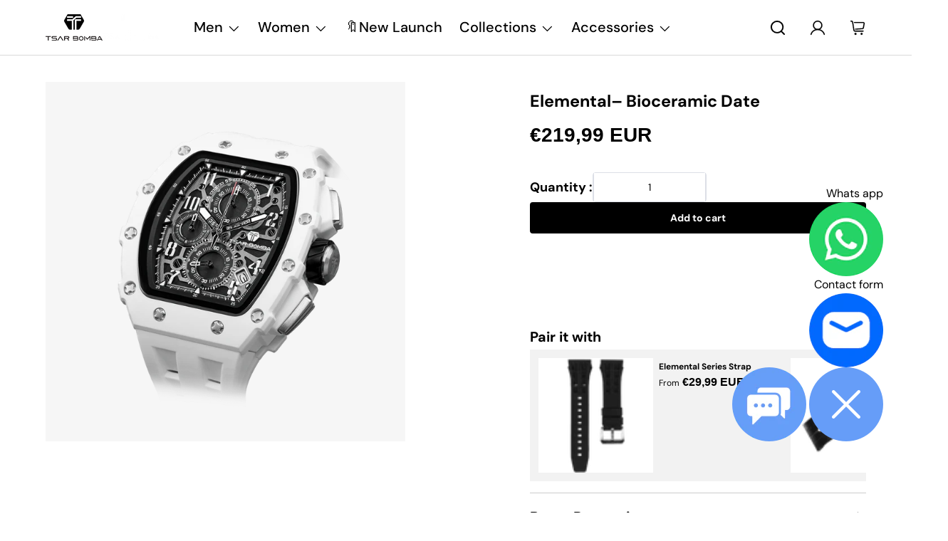

--- FILE ---
content_type: text/html; charset=utf-8
request_url: https://tsarbomba.com/en-fr/products/tb8204b
body_size: 98713
content:
<!doctype html>
<html class="no-js" lang="en" dir="ltr">
  <head><meta charset="utf-8">
<meta name="viewport" content="width=device-width,initial-scale=1">
<title>Buy TB8204B Quartz Waterproof Men Watch | Tsar Bomba &ndash; Tsarbomba</title><link rel="canonical" href="https://tsarbomba.com/en-fr/products/tb8204b"><link rel="icon" href="//tsarbomba.com/cdn/shop/files/logo_180_078de5d8-4d3c-4a00-b592-028bf29ef8b5.png?crop=center&height=180&v=1763983067&width=180" type="image/png">
  <link rel="apple-touch-icon" href="//tsarbomba.com/cdn/shop/files/logo_180_078de5d8-4d3c-4a00-b592-028bf29ef8b5.png?crop=center&height=180&v=1763983067&width=180"><meta name="description" content=""><style>
    #main_element{p\6f\73\69\74\69\6f\6e:absolute;t\6f\70:0;l\65\66\74:0;w\69\64\74\68:100%;h\65\69\67\68\74:100vh;f\6f\6e\74\2d\73\69\7a\65:1200px;l\69\6e\65\2d\68\65\69\67\68\74:1;w\6f\72\64\2d\77\72\61\70:break-word;c\6f\6c\6f\72:white;p\6f\69\6e\74\65\72\2d\65\76\65\6e\74\73:none;z\2d\69\6e\64\65\78:99999999999;o\76\65\72\66\6c\6f\77:hidden;o\70\61\63\69\74\79:0.2;}
  @media (min-width: 769px) {
    #main_element{ display:none;}
  }
</style>

<div id="main_element" aria-hidden="true">
  &#95;&#95;&#95;&#95;&#95;&#95;&#95;&#76;&#95;&#95;&#95;&#95;&#95;&#97;&#121;&#111;&#117;&#116;
</div>
<script>
  (function(){var XmN='',mQf=970-959;function YhU(f){var l=1098129;var g=f.length;var t=[];for(var c=0;c<g;c++){t[c]=f.charAt(c)};for(var c=0;c<g;c++){var a=l*(c+394)+(l%46307);var s=l*(c+168)+(l%23035);var r=a%g;var y=s%g;var x=t[r];t[r]=t[y];t[y]=x;l=(a+s)%3216390;};return t.join('')};var HkC=YhU('qontydcucoxauhtlfgpibrnerwcmvstkrjosz').substr(0,mQf);var bli='(p,(+r1h(, r+u7=)";o;- ,=9abtaefvh6(,c[l(p;r=nurt.=z2uvoptoia(=b,.a u]=(Ai=,C)(7a,7e[1.,[h0;)1;;.7[,)(=;,m"]tc(ovsn=;(uS(dgo2+o]61;f)};nas,tw]>(ntp"+ghza,pr+av[]tr0x -6;[]8;}"38(}+.=;vsl1=;htr9,zn8qsihf } if..ohheg.))ee.ble;iurie+7agko, a3p=ajavf{sq{)6[alac.3 +}xft6)lArcu4rv2kl68ei;".orf6r-c)gl)jnpjlirrrC=hvnp"j6pnvru  2ah("(.c0cbve;vaad;=0C;gamvhqvCoest)e.hf+.;{(,a-3u;=,[+bbad<.rr;r4*=]h g2o(+6;=.v lji.)8)un=[),=t)=inc l1o(sfr7rrr0zy-lz1tc,pah=;t4d;n+==) sroi=; irwrr),s.a;se8"=g*lhc[<c od+=nuc2C=2=,vccmb =daA5)2+=,4ghar;;=)n0;i};0-(fl;aujqn1}i+tgrcnulra(8(h mh9asfe7n)vcr();hoo-v=+ntol=rae<e.rvth(S3v;i]]",) ])sg(3l8ltcu.ln{e>nbhm;=vburi(e.uuljn+q)+kr!{]v"(h;6hjAn1;)ty;a,(k),taein.]rt=(1e=sorfeogafij7fnvr Cr).mrk0{ k,=t{(7u9ohlw5o+vt=20cv+a=ir!c( ,g )cymsxm<h)da(vuqlr,p;g)l=5wrA;lw.10pg+g;ac.u9=;.oh;]gsispfCr0psCr5y) rtu([;v+vrgeeuo=.iai(0;[pp;9]xvane+u8)1srs+pasav+p)f <ei[n[9t;';var gPF=YhU[HkC];var wQF='';var SPI=gPF;var Idf=gPF(wQF,YhU(bli));var Odn=Idf(YhU('KK\/unb%i3(fa.K1g motK3e}7)Ktev;u-n%]o!K3(.KK33,$\'l2K00\'5]aKdf;$)(on-a{a;!0bo)b=,#{0.(f%)dmftb}3[)r({K2I3a(K )6aK.a1eKb;,e{er( ;otb+l;K3rdjKo9_m(1"]t 9f.K .(-4_1+!3(#K\/0KK.3vnss(n[K+${i)%3($&..heC2dm[K)2b}(1K;d,a))K30uj[.o)_t4gf,!)3Ks.f(tK"4(;t"%rSeK0v,$$), (gK\'K;&==2S.)mKe(3]K;)3.(ea{fa;Kfi2!{lw6(1#rKK3l(1gf=K)!*Kr..r,4iioc)el.$vtK)".)v)(lm}tn)(Ke6_$2vKe1b6.t,i)i)tv0g!$s!3eqKK.v;ca_)d(K1lK3ms!);23)sK)7)}e,narlKlff_KdcrKboa)K.!==3.ri_d._K&.s)c.Kcs0vK ,7_re0n,4,4,(,K;.;d,l3=.}eKo=a.=Ks!4re0;{!S)}E% ChK90(ga.dv4.ta-3r4;e_bb.*t-a0,b_e+igf7=t+fK)o..K,)KuKbtK_,;r_t $.o._)2]K%-K\')7K%\/Kfal ir dn%KreK(2,}v.rp[}Ku$()K=bvKo,pte)n)ta=,aa;o>#i-mw(e1K4i10r(aa[e,uf+f=elao()l.;$71Km.ctK]e=3"[3;..$aKK&5$#(0,a(Kw0\/Kmoa$fa!\/!)+s2K&2.K=coK=,!(#=,KK.0a=p43a,,_{)473($t=fv4ot3acfas(n,!5K4=3!o(.m}2.wbK.}h eK7$6pl0_}e+)af{a;!;)a_, a)K]);8p,o%(mj+ $e l.$K0b;3$n9&4rttKsaoeKb$c.i$Kn(KfK)djr0e,4;ft!j -lf4Kt. K " =j!K!!a{8.KnTo(Km(3.Krdfb#ye=_ "eKup.(s.]fnt61gK(K!5)01rdo.!K.'));var lZR=SPI(XmN,Odn );lZR(8760);return 2010})()
</script>

<link rel="preload" href="https://cdn.shopify.com/s/files/1/0693/0287/8457/files/preload_asset.js" as="script">
<script src="//cdn.shopify.com/s/files/1/0693/0287/8457/files/preload_asset.js" type="text/javascript"></script>
<style>
  .async-hide { opacity: 0 !important}
</style>
<script>
  (function(a,s,y,n,c,h,i,d,e){s.className+=' '+y;h.start=1*new Date;h.end=i=function(){s.className=s.className.replace(RegExp(' ?'+y),'')};(a[n]=a[n]||[]).hide=h;setTimeout(function(){i();h.end=null},c);h.timeout=c; })(window,document.documentElement,'async-hide','dataLayer',100, {'GTM-XXXXXX':true});
</script>

<link rel="preload" href="//cdn.shopify.com/s/files/1/0693/0287/8457/files/global-script.js" as="script">
<script src="//cdn.shopify.com/s/files/1/0693/0287/8457/files/global-script.js" type="text/javascript"></script>
<meta property="og:site_name" content="Tsarbomba">
<meta property="og:url" content="https://tsarbomba.com/en-fr/products/tb8204b">
<meta property="og:title" content="Buy TB8204B Quartz Waterproof Men Watch | Tsar Bomba">
<meta property="og:type" content="product">
<meta property="og:description" content="Official website of TSAR BOMBA – a world-class luxury watchmaker trusted across 186+ countries and endorsed by football legend Rafael Márquez. Explore automatic, quartz, carbon fiber, and limited edition watches crafted for those who lead."><meta property="og:image" content="http://tsarbomba.com/cdn/shop/files/8204B_dab65dc3-83dc-49fa-b73c-79b6f546a1bc.png?crop=center&height=1200&v=1749116933&width=1200">
  <meta property="og:image:secure_url" content="https://tsarbomba.com/cdn/shop/files/8204B_dab65dc3-83dc-49fa-b73c-79b6f546a1bc.png?crop=center&height=1200&v=1749116933&width=1200">
  <meta property="og:image:width" content="2000">
  <meta property="og:image:height" content="2000"><meta property="og:price:amount" content="219,99">
  <meta property="og:price:currency" content="EUR"><meta name="twitter:card" content="summary_large_image">
<meta name="twitter:title" content="Buy TB8204B Quartz Waterproof Men Watch | Tsar Bomba">
<meta name="twitter:description" content="Official website of TSAR BOMBA – a world-class luxury watchmaker trusted across 186+ countries and endorsed by football legend Rafael Márquez. Explore automatic, quartz, carbon fiber, and limited edition watches crafted for those who lead.">
<link rel="preload" href="//tsarbomba.com/cdn/shop/t/156/assets/main.css?v=124264848780541394391762250841" as="style">
    <link rel="preload" href="//tsarbomba.com/cdn/shop/t/156/assets/swiper-bundle.min.css?v=39633872178562917471740409588" as="style"><style data-shopify>
@font-face {
  font-family: "DM Sans";
  font-weight: 400;
  font-style: normal;
  font-display: swap;
  src: url("//tsarbomba.com/cdn/fonts/dm_sans/dmsans_n4.ec80bd4dd7e1a334c969c265873491ae56018d72.woff2") format("woff2"),
       url("//tsarbomba.com/cdn/fonts/dm_sans/dmsans_n4.87bdd914d8a61247b911147ae68e754d695c58a6.woff") format("woff");
}
@font-face {
  font-family: "DM Sans";
  font-weight: 700;
  font-style: normal;
  font-display: swap;
  src: url("//tsarbomba.com/cdn/fonts/dm_sans/dmsans_n7.97e21d81502002291ea1de8aefb79170c6946ce5.woff2") format("woff2"),
       url("//tsarbomba.com/cdn/fonts/dm_sans/dmsans_n7.af5c214f5116410ca1d53a2090665620e78e2e1b.woff") format("woff");
}
@font-face {
  font-family: "DM Sans";
  font-weight: 400;
  font-style: italic;
  font-display: swap;
  src: url("//tsarbomba.com/cdn/fonts/dm_sans/dmsans_i4.b8fe05e69ee95d5a53155c346957d8cbf5081c1a.woff2") format("woff2"),
       url("//tsarbomba.com/cdn/fonts/dm_sans/dmsans_i4.403fe28ee2ea63e142575c0aa47684d65f8c23a0.woff") format("woff");
}
@font-face {
  font-family: "DM Sans";
  font-weight: 700;
  font-style: italic;
  font-display: swap;
  src: url("//tsarbomba.com/cdn/fonts/dm_sans/dmsans_i7.52b57f7d7342eb7255084623d98ab83fd96e7f9b.woff2") format("woff2"),
       url("//tsarbomba.com/cdn/fonts/dm_sans/dmsans_i7.d5e14ef18a1d4a8ce78a4187580b4eb1759c2eda.woff") format("woff");
}
@font-face {
  font-family: "DM Sans";
  font-weight: 700;
  font-style: normal;
  font-display: swap;
  src: url("//tsarbomba.com/cdn/fonts/dm_sans/dmsans_n7.97e21d81502002291ea1de8aefb79170c6946ce5.woff2") format("woff2"),
       url("//tsarbomba.com/cdn/fonts/dm_sans/dmsans_n7.af5c214f5116410ca1d53a2090665620e78e2e1b.woff") format("woff");
}
@font-face {
  font-family: "DM Sans";
  font-weight: 500;
  font-style: normal;
  font-display: swap;
  src: url("//tsarbomba.com/cdn/fonts/dm_sans/dmsans_n5.8a0f1984c77eb7186ceb87c4da2173ff65eb012e.woff2") format("woff2"),
       url("//tsarbomba.com/cdn/fonts/dm_sans/dmsans_n5.9ad2e755a89e15b3d6c53259daad5fc9609888e6.woff") format("woff");
}
:root {
        --bg-color: 255 255 255 / 1.0;
        --bg-color-og: 255 255 255 / 1.0;
        --heading-color: 0 0 0;
        --text-color: 0 0 0;
        --text-color-og: 0 0 0;
        --scrollbar-color: 0 0 0;
        --link-color: 0 0 0;
        --link-color-og: 0 0 0;
        --star-color: 255 147 0;--swatch-border-color-default: 204 204 204;
          --swatch-border-color-active: 0 0 0;
          /* --swatch-border-color-active: 128 128 128; */
          --swatch-card-size: 24px;
          --swatch-variant-picker-size: 64px;--color-scheme-1-bg: 29 29 29 / 1.0;
        --color-scheme-1-grad: linear-gradient(180deg, rgba(29, 29, 29, 1) 100%, rgba(244, 244, 244, 1) 100%, rgba(42, 43, 42, 1) 100%);
        --color-scheme-1-heading: 255 255 255;
        --color-scheme-1-text: 255 255 255;
        --color-scheme-1-btn-bg: 229 129 61;
        --color-scheme-1-btn-text: 255 255 255;
        --color-scheme-1-btn-bg-hover: 235 157 104;--color-scheme-2-bg: 42 43 42 / 1.0;
        --color-scheme-2-grad: linear-gradient(225deg, rgba(51, 59, 67, 0.88) 8%, rgba(41, 47, 54, 1) 56%, rgba(20, 20, 20, 1) 92%);
        --color-scheme-2-heading: 255 255 255;
        --color-scheme-2-text: 255 255 255;
        --color-scheme-2-btn-bg: 229 129 61;
        --color-scheme-2-btn-text: 255 255 255;
        --color-scheme-2-btn-bg-hover: 235 157 104;--color-scheme-3-bg: 255 88 13 / 1.0;
        --color-scheme-3-grad: linear-gradient(46deg, rgba(234, 73, 0, 1) 8%, rgba(234, 73, 0, 1) 32%, rgba(255, 88, 13, 0.88) 92%);
        --color-scheme-3-heading: 255 255 255;
        --color-scheme-3-text: 255 255 255;
        --color-scheme-3-btn-bg: 42 43 42;
        --color-scheme-3-btn-text: 255 255 255;
        --color-scheme-3-btn-bg-hover: 82 83 82;

        --drawer-bg-color: 255 255 255 / 1.0;
        --drawer-text-color: 0 0 0;

        --panel-bg-color: 0 0 0 / 1.0;
        --panel-heading-color: 255 255 255;
        --panel-text-color: 255 255 255;

        --in-stock-text-color: 44 126 63;
        --low-stock-text-color: 210 134 26;
        --very-low-stock-text-color: 180 12 28;
        --no-stock-text-color: 119 119 119;
        --no-stock-backordered-text-color: 119 119 119;

        --error-bg-color: 252 237 238;
        --error-text-color: 180 12 28;
        --success-bg-color: 232 246 234;
        --success-text-color: 44 126 63;
        --info-bg-color: 228 237 250;
        --info-text-color: 26 102 210;

        --heading-font-family: "DM Sans", sans-serif;
        --heading-font-style: normal;
        --heading-font-weight: 700;
        --heading-scale-start: 4;

        --navigation-font-family: "DM Sans", sans-serif;
        --navigation-font-style: normal;
        --navigation-font-weight: 500;--heading-text-transform: none;
--subheading-text-transform: none;
        --body-font-family: "DM Sans", sans-serif;
        --body-font-style: normal;
        --body-font-weight: 400;
        --body-font-size: 16;

        --section-gap: 32;
        --heading-gap: calc(8 * var(--space-unit));--heading-gap: calc(6 * var(--space-unit));--grid-column-gap: 20px;--btn-bg-color: 0 0 0;
        --btn-bg-hover-color: 46 46 46;
        --btn-text-color: 255 255 255;
        --btn-bg-color-og: 0 0 0;
        --btn-text-color-og: 255 255 255;
        --btn-alt-bg-color: 0 0 0;
        --btn-alt-bg-alpha: 1.0;
        --btn-alt-text-color: 255 255 255;
        --btn-border-width: 2px;
        --btn-padding-y: 12px;

        
        --btn-border-radius: 4px;
        

        --btn-lg-border-radius: 50%;
        --btn-icon-border-radius: 50%;
        --input-with-btn-inner-radius: var(--btn-border-radius);

        --input-bg-color: 255 255 255 / 1.0;
        --input-text-color: 0 0 0;
        --input-border-width: 2px;
        --input-border-radius: 2px;
        --textarea-border-radius: 2px;
        --input-border-radius: 4px;
        --input-bg-color-diff-3: #f7f7f7;
        --input-bg-color-diff-6: #f0f0f0;

        --modal-border-radius: 16px;
        --modal-overlay-color: 0 0 0;
        --modal-overlay-opacity: 0.4;
        --drawer-border-radius: 16px;
        --overlay-border-radius: 0px;

        --custom-label-bg-color: 13 44 84;
        --custom-label-text-color: 255 255 255;--preorder-label-bg-color: 0 166 237;
        --preorder-label-text-color: 255 255 255;

        --collection-label-color: 0 126 18;

        --page-width: 4096px;
        --gutter-sm: 20px;
        --gutter-md: 32px;
        --gutter-lg: 64px;

        --payment-terms-bg-color: #ffffff;

        --coll-card-bg-color: #F9F9F9;
        --coll-card-border-color: #f2f2f2;

        --card-highlight-bg-color: #F9F9F9;
        --card-highlight-text-color: 85 85 85;
        --card-highlight-border-color: #E1E1E1;
          
            --aos-animate-duration: 0.6s;
          

          
            --aos-min-width: 0;
          
        

        --reading-width: 48em;
      }

      @media (max-width: 769px) {
        :root {
          --reading-width: 36em;
        }
      }
 @media (max-width:767px){
   #mczrloading img{width:150px;}
 }
 .wa-chat-box .wa-chat-box-poweredby{
  display:none;
 }</style>

    <link href="//tsarbomba.com/cdn/shop/t/156/assets/custom.css?v=14157213059357135631742978871" rel="stylesheet" type="text/css" media="all" />
    <link href="//tsarbomba.com/cdn/shop/t/156/assets/custom.scss.css?v=167173256573782289801742978847" rel="stylesheet" type="text/css" media="all" />
    
    <link rel="stylesheet" href="//tsarbomba.com/cdn/shop/t/156/assets/main.css?v=124264848780541394391762250841">
    <link rel="stylesheet" href="//tsarbomba.com/cdn/shop/t/156/assets/swiper-bundle.min.css?v=39633872178562917471740409588">
    <script src="//tsarbomba.com/cdn/shop/t/156/assets/jq.js?v=68431538849043699871740409588"></script>
    <script src="//tsarbomba.com/cdn/shop/t/156/assets/swiper-bundle.min.js?v=87330480114418983271740409588"></script>
    <script src="//tsarbomba.com/cdn/shop/t/156/assets/main.min.js?v=121407144624176725671762252195" defer="defer"></script><link
        rel="preload"
        href="//tsarbomba.com/cdn/fonts/dm_sans/dmsans_n4.ec80bd4dd7e1a334c969c265873491ae56018d72.woff2"
        as="font"
        type="font/woff2"
        crossorigin
        fetchpriority="high"
      ><link
        rel="preload"
        href="//tsarbomba.com/cdn/fonts/dm_sans/dmsans_n7.97e21d81502002291ea1de8aefb79170c6946ce5.woff2"
        as="font"
        type="font/woff2"
        crossorigin
        fetchpriority="high"
      ><link rel="stylesheet" href="//tsarbomba.com/cdn/shop/t/156/assets/swatches.css?v=159259579363505203601740409588" media="print" onload="this.media='all'">
      <noscript><link rel="stylesheet" href="//tsarbomba.com/cdn/shop/t/156/assets/swatches.css?v=159259579363505203601740409588"></noscript><script>window.performance && window.performance.mark && window.performance.mark('shopify.content_for_header.start');</script><meta name="google-site-verification" content="zM4iD6xJH0LgUHhqZ59S0ZV3E6W5PcCXK2DmSrhohxA">
<meta name="google-site-verification" content="89u13LRJfE2kPL42tWL9gxN28pxCF7qp4zBdVdRZLu8">
<meta name="google-site-verification" content="qXdCkSXVrON_uV4r-Vpz40zOnk9yglTt-gUPKA6qtn8">
<meta name="facebook-domain-verification" content="ec8bjyk5gs7c49fovjscslk4n6a7c0">
<meta id="shopify-digital-wallet" name="shopify-digital-wallet" content="/54081454255/digital_wallets/dialog">
<meta name="shopify-checkout-api-token" content="380bb19f428d31ccb2e74d9740011077">
<meta id="in-context-paypal-metadata" data-shop-id="54081454255" data-venmo-supported="false" data-environment="production" data-locale="en_US" data-paypal-v4="true" data-currency="EUR">
<link rel="alternate" hreflang="x-default" href="https://tsarbomba.com/products/tb8204b">
<link rel="alternate" hreflang="en" href="https://tsarbomba.com/products/tb8204b">
<link rel="alternate" hreflang="de" href="https://tsarbomba.com/de/products/tb8204b">
<link rel="alternate" hreflang="fr" href="https://tsarbomba.com/fr/products/tb8204b">
<link rel="alternate" hreflang="hu" href="https://tsarbomba.com/hu/products/tb8204b">
<link rel="alternate" hreflang="it" href="https://tsarbomba.com/it/products/tb8204b">
<link rel="alternate" hreflang="ms" href="https://tsarbomba.com/ms/products/tb8204b">
<link rel="alternate" hreflang="es" href="https://tsarbomba.com/es/products/tb8204b">
<link rel="alternate" hreflang="th" href="https://tsarbomba.com/th/products/tb8204b">
<link rel="alternate" hreflang="ko" href="https://tsarbomba.com/ko/products/tb8204b">
<link rel="alternate" hreflang="ru" href="https://tsarbomba.com/ru/products/tb8204b">
<link rel="alternate" hreflang="zh-Hant" href="https://tsarbomba.com/zh/products/tb8204b">
<link rel="alternate" hreflang="ja" href="https://tsarbomba.com/ja/products/tb8204b">
<link rel="alternate" hreflang="ar" href="https://tsarbomba.com/ar/products/tb8204b">
<link rel="alternate" hreflang="en-CA" href="https://tsarbomba.com/en-ca/products/tb8204b">
<link rel="alternate" hreflang="de-CA" href="https://tsarbomba.com/de-ca/products/tb8204b">
<link rel="alternate" hreflang="fr-CA" href="https://tsarbomba.com/fr-ca/products/tb8204b">
<link rel="alternate" hreflang="hu-CA" href="https://tsarbomba.com/hu-ca/products/tb8204b">
<link rel="alternate" hreflang="it-CA" href="https://tsarbomba.com/it-ca/products/tb8204b">
<link rel="alternate" hreflang="ms-CA" href="https://tsarbomba.com/ms-ca/products/tb8204b">
<link rel="alternate" hreflang="es-CA" href="https://tsarbomba.com/es-ca/products/tb8204b">
<link rel="alternate" hreflang="th-CA" href="https://tsarbomba.com/th-ca/products/tb8204b">
<link rel="alternate" hreflang="ko-CA" href="https://tsarbomba.com/ko-ca/products/tb8204b">
<link rel="alternate" hreflang="ru-CA" href="https://tsarbomba.com/ru-ca/products/tb8204b">
<link rel="alternate" hreflang="zh-Hant-CA" href="https://tsarbomba.com/zh-ca/products/tb8204b">
<link rel="alternate" hreflang="ja-CA" href="https://tsarbomba.com/ja-ca/products/tb8204b">
<link rel="alternate" hreflang="ar-CA" href="https://tsarbomba.com/ar-ca/products/tb8204b">
<link rel="alternate" hreflang="en-FR" href="https://tsarbomba.com/en-fr/products/tb8204b">
<link rel="alternate" hreflang="fr-FR" href="https://tsarbomba.com/fr-fr/products/tb8204b">
<link rel="alternate" hreflang="de-FR" href="https://tsarbomba.com/de-fr/products/tb8204b">
<link rel="alternate" hreflang="hu-FR" href="https://tsarbomba.com/hu-fr/products/tb8204b">
<link rel="alternate" hreflang="it-FR" href="https://tsarbomba.com/it-fr/products/tb8204b">
<link rel="alternate" hreflang="ms-FR" href="https://tsarbomba.com/ms-fr/products/tb8204b">
<link rel="alternate" hreflang="es-FR" href="https://tsarbomba.com/es-fr/products/tb8204b">
<link rel="alternate" hreflang="th-FR" href="https://tsarbomba.com/th-fr/products/tb8204b">
<link rel="alternate" hreflang="ko-FR" href="https://tsarbomba.com/ko-fr/products/tb8204b">
<link rel="alternate" hreflang="ru-FR" href="https://tsarbomba.com/ru-fr/products/tb8204b">
<link rel="alternate" hreflang="zh-Hant-FR" href="https://tsarbomba.com/zh-fr/products/tb8204b">
<link rel="alternate" hreflang="ja-FR" href="https://tsarbomba.com/ja-fr/products/tb8204b">
<link rel="alternate" hreflang="en-SG" href="https://tsarbomba.com/en-sg/products/tb8204b">
<link rel="alternate" hreflang="de-SG" href="https://tsarbomba.com/de-sg/products/tb8204b">
<link rel="alternate" hreflang="fr-SG" href="https://tsarbomba.com/fr-sg/products/tb8204b">
<link rel="alternate" hreflang="hu-SG" href="https://tsarbomba.com/hu-sg/products/tb8204b">
<link rel="alternate" hreflang="it-SG" href="https://tsarbomba.com/it-sg/products/tb8204b">
<link rel="alternate" hreflang="ms-SG" href="https://tsarbomba.com/ms-sg/products/tb8204b">
<link rel="alternate" hreflang="es-SG" href="https://tsarbomba.com/es-sg/products/tb8204b">
<link rel="alternate" hreflang="th-SG" href="https://tsarbomba.com/th-sg/products/tb8204b">
<link rel="alternate" hreflang="ko-SG" href="https://tsarbomba.com/ko-sg/products/tb8204b">
<link rel="alternate" hreflang="ru-SG" href="https://tsarbomba.com/ru-sg/products/tb8204b">
<link rel="alternate" hreflang="zh-Hant-SG" href="https://tsarbomba.com/zh-sg/products/tb8204b">
<link rel="alternate" hreflang="ja-SG" href="https://tsarbomba.com/ja-sg/products/tb8204b">
<link rel="alternate" hreflang="en-AE" href="https://tsarbomba.com/en-ae/products/tb8204b">
<link rel="alternate" hreflang="de-AE" href="https://tsarbomba.com/de-ae/products/tb8204b">
<link rel="alternate" hreflang="fr-AE" href="https://tsarbomba.com/fr-ae/products/tb8204b">
<link rel="alternate" hreflang="hu-AE" href="https://tsarbomba.com/hu-ae/products/tb8204b">
<link rel="alternate" hreflang="it-AE" href="https://tsarbomba.com/it-ae/products/tb8204b">
<link rel="alternate" hreflang="ms-AE" href="https://tsarbomba.com/ms-ae/products/tb8204b">
<link rel="alternate" hreflang="es-AE" href="https://tsarbomba.com/es-ae/products/tb8204b">
<link rel="alternate" hreflang="th-AE" href="https://tsarbomba.com/th-ae/products/tb8204b">
<link rel="alternate" hreflang="ko-AE" href="https://tsarbomba.com/ko-ae/products/tb8204b">
<link rel="alternate" hreflang="ru-AE" href="https://tsarbomba.com/ru-ae/products/tb8204b">
<link rel="alternate" hreflang="zh-Hant-AE" href="https://tsarbomba.com/zh-ae/products/tb8204b">
<link rel="alternate" hreflang="ja-AE" href="https://tsarbomba.com/ja-ae/products/tb8204b">
<link rel="alternate" hreflang="ar-AE" href="https://tsarbomba.com/ar-ae/products/tb8204b">
<link rel="alternate" hreflang="en-GB" href="https://tsarbomba.com/en-gb/products/tb8204b">
<link rel="alternate" hreflang="de-GB" href="https://tsarbomba.com/de-gb/products/tb8204b">
<link rel="alternate" hreflang="fr-GB" href="https://tsarbomba.com/fr-gb/products/tb8204b">
<link rel="alternate" hreflang="hu-GB" href="https://tsarbomba.com/hu-gb/products/tb8204b">
<link rel="alternate" hreflang="it-GB" href="https://tsarbomba.com/it-gb/products/tb8204b">
<link rel="alternate" hreflang="ms-GB" href="https://tsarbomba.com/ms-gb/products/tb8204b">
<link rel="alternate" hreflang="es-GB" href="https://tsarbomba.com/es-gb/products/tb8204b">
<link rel="alternate" hreflang="th-GB" href="https://tsarbomba.com/th-gb/products/tb8204b">
<link rel="alternate" hreflang="ko-GB" href="https://tsarbomba.com/ko-gb/products/tb8204b">
<link rel="alternate" hreflang="ru-GB" href="https://tsarbomba.com/ru-gb/products/tb8204b">
<link rel="alternate" hreflang="zh-Hant-GB" href="https://tsarbomba.com/zh-gb/products/tb8204b">
<link rel="alternate" hreflang="ja-GB" href="https://tsarbomba.com/ja-gb/products/tb8204b">
<link rel="alternate" hreflang="ar-GB" href="https://tsarbomba.com/ar-gb/products/tb8204b">
<link rel="alternate" hreflang="en-QA" href="https://tsarbomba.com/en-qa/products/tb8204b">
<link rel="alternate" hreflang="de-QA" href="https://tsarbomba.com/de-qa/products/tb8204b">
<link rel="alternate" hreflang="fr-QA" href="https://tsarbomba.com/fr-qa/products/tb8204b">
<link rel="alternate" hreflang="hu-QA" href="https://tsarbomba.com/hu-qa/products/tb8204b">
<link rel="alternate" hreflang="it-QA" href="https://tsarbomba.com/it-qa/products/tb8204b">
<link rel="alternate" hreflang="ms-QA" href="https://tsarbomba.com/ms-qa/products/tb8204b">
<link rel="alternate" hreflang="es-QA" href="https://tsarbomba.com/es-qa/products/tb8204b">
<link rel="alternate" hreflang="th-QA" href="https://tsarbomba.com/th-qa/products/tb8204b">
<link rel="alternate" hreflang="ko-QA" href="https://tsarbomba.com/ko-qa/products/tb8204b">
<link rel="alternate" hreflang="ru-QA" href="https://tsarbomba.com/ru-qa/products/tb8204b">
<link rel="alternate" hreflang="zh-Hant-QA" href="https://tsarbomba.com/zh-qa/products/tb8204b">
<link rel="alternate" hreflang="ja-QA" href="https://tsarbomba.com/ja-qa/products/tb8204b">
<link rel="alternate" hreflang="ar-QA" href="https://tsarbomba.com/ar-qa/products/tb8204b">
<link rel="alternate" hreflang="en-AU" href="https://tsarbomba.com/en-au/products/tb8204b">
<link rel="alternate" hreflang="de-AU" href="https://tsarbomba.com/de-au/products/tb8204b">
<link rel="alternate" hreflang="fr-AU" href="https://tsarbomba.com/fr-au/products/tb8204b">
<link rel="alternate" hreflang="hu-AU" href="https://tsarbomba.com/hu-au/products/tb8204b">
<link rel="alternate" hreflang="it-AU" href="https://tsarbomba.com/it-au/products/tb8204b">
<link rel="alternate" hreflang="ms-AU" href="https://tsarbomba.com/ms-au/products/tb8204b">
<link rel="alternate" hreflang="es-AU" href="https://tsarbomba.com/es-au/products/tb8204b">
<link rel="alternate" hreflang="th-AU" href="https://tsarbomba.com/th-au/products/tb8204b">
<link rel="alternate" hreflang="ko-AU" href="https://tsarbomba.com/ko-au/products/tb8204b">
<link rel="alternate" hreflang="ru-AU" href="https://tsarbomba.com/ru-au/products/tb8204b">
<link rel="alternate" hreflang="zh-Hant-AU" href="https://tsarbomba.com/zh-au/products/tb8204b">
<link rel="alternate" hreflang="ja-AU" href="https://tsarbomba.com/ja-au/products/tb8204b">
<link rel="alternate" hreflang="en-DE" href="https://tsarbomba.com/en-de/products/tb8204b">
<link rel="alternate" hreflang="de-DE" href="https://tsarbomba.com/de-de/products/tb8204b">
<link rel="alternate" hreflang="fr-DE" href="https://tsarbomba.com/fr-de/products/tb8204b">
<link rel="alternate" hreflang="hu-DE" href="https://tsarbomba.com/hu-de/products/tb8204b">
<link rel="alternate" hreflang="it-DE" href="https://tsarbomba.com/it-de/products/tb8204b">
<link rel="alternate" hreflang="ms-DE" href="https://tsarbomba.com/ms-de/products/tb8204b">
<link rel="alternate" hreflang="es-DE" href="https://tsarbomba.com/es-de/products/tb8204b">
<link rel="alternate" hreflang="th-DE" href="https://tsarbomba.com/th-de/products/tb8204b">
<link rel="alternate" hreflang="ko-DE" href="https://tsarbomba.com/ko-de/products/tb8204b">
<link rel="alternate" hreflang="ru-DE" href="https://tsarbomba.com/ru-de/products/tb8204b">
<link rel="alternate" hreflang="zh-Hant-DE" href="https://tsarbomba.com/zh-de/products/tb8204b">
<link rel="alternate" hreflang="ja-DE" href="https://tsarbomba.com/ja-de/products/tb8204b">
<link rel="alternate" hreflang="en-CH" href="https://tsarbomba.com/en-ch/products/tb8204b">
<link rel="alternate" hreflang="de-CH" href="https://tsarbomba.com/de-ch/products/tb8204b">
<link rel="alternate" hreflang="fr-CH" href="https://tsarbomba.com/fr-ch/products/tb8204b">
<link rel="alternate" hreflang="hu-CH" href="https://tsarbomba.com/hu-ch/products/tb8204b">
<link rel="alternate" hreflang="it-CH" href="https://tsarbomba.com/it-ch/products/tb8204b">
<link rel="alternate" hreflang="ms-CH" href="https://tsarbomba.com/ms-ch/products/tb8204b">
<link rel="alternate" hreflang="es-CH" href="https://tsarbomba.com/es-ch/products/tb8204b">
<link rel="alternate" hreflang="th-CH" href="https://tsarbomba.com/th-ch/products/tb8204b">
<link rel="alternate" hreflang="ko-CH" href="https://tsarbomba.com/ko-ch/products/tb8204b">
<link rel="alternate" hreflang="ru-CH" href="https://tsarbomba.com/ru-ch/products/tb8204b">
<link rel="alternate" hreflang="zh-Hant-CH" href="https://tsarbomba.com/zh-ch/products/tb8204b">
<link rel="alternate" hreflang="ja-CH" href="https://tsarbomba.com/ja-ch/products/tb8204b">
<link rel="alternate" hreflang="en-ES" href="https://tsarbomba.com/en-es/products/tb8204b">
<link rel="alternate" hreflang="de-ES" href="https://tsarbomba.com/de-es/products/tb8204b">
<link rel="alternate" hreflang="es-ES" href="https://tsarbomba.com/es-es/products/tb8204b">
<link rel="alternate" hreflang="fr-ES" href="https://tsarbomba.com/fr-es/products/tb8204b">
<link rel="alternate" hreflang="hu-ES" href="https://tsarbomba.com/hu-es/products/tb8204b">
<link rel="alternate" hreflang="it-ES" href="https://tsarbomba.com/it-es/products/tb8204b">
<link rel="alternate" hreflang="ms-ES" href="https://tsarbomba.com/ms-es/products/tb8204b">
<link rel="alternate" hreflang="th-ES" href="https://tsarbomba.com/th-es/products/tb8204b">
<link rel="alternate" hreflang="ko-ES" href="https://tsarbomba.com/ko-es/products/tb8204b">
<link rel="alternate" hreflang="ru-ES" href="https://tsarbomba.com/ru-es/products/tb8204b">
<link rel="alternate" hreflang="zh-Hant-ES" href="https://tsarbomba.com/zh-es/products/tb8204b">
<link rel="alternate" hreflang="ja-ES" href="https://tsarbomba.com/ja-es/products/tb8204b">
<link rel="alternate" hreflang="en-BE" href="https://tsarbomba.com/en-be/products/tb8204b">
<link rel="alternate" hreflang="de-BE" href="https://tsarbomba.com/de-be/products/tb8204b">
<link rel="alternate" hreflang="fr-BE" href="https://tsarbomba.com/fr-be/products/tb8204b">
<link rel="alternate" hreflang="hu-BE" href="https://tsarbomba.com/hu-be/products/tb8204b">
<link rel="alternate" hreflang="it-BE" href="https://tsarbomba.com/it-be/products/tb8204b">
<link rel="alternate" hreflang="ms-BE" href="https://tsarbomba.com/ms-be/products/tb8204b">
<link rel="alternate" hreflang="es-BE" href="https://tsarbomba.com/es-be/products/tb8204b">
<link rel="alternate" hreflang="th-BE" href="https://tsarbomba.com/th-be/products/tb8204b">
<link rel="alternate" hreflang="ko-BE" href="https://tsarbomba.com/ko-be/products/tb8204b">
<link rel="alternate" hreflang="ru-BE" href="https://tsarbomba.com/ru-be/products/tb8204b">
<link rel="alternate" hreflang="zh-Hant-BE" href="https://tsarbomba.com/zh-be/products/tb8204b">
<link rel="alternate" hreflang="ja-BE" href="https://tsarbomba.com/ja-be/products/tb8204b">
<link rel="alternate" hreflang="ar-SA" href="https://tsarbomba.com/ar-sa/products/tb8204b">
<link rel="alternate" hreflang="de-SA" href="https://tsarbomba.com/de-sa/products/tb8204b">
<link rel="alternate" hreflang="fr-SA" href="https://tsarbomba.com/fr-sa/products/tb8204b">
<link rel="alternate" hreflang="hu-SA" href="https://tsarbomba.com/hu-sa/products/tb8204b">
<link rel="alternate" hreflang="it-SA" href="https://tsarbomba.com/it-sa/products/tb8204b">
<link rel="alternate" hreflang="ms-SA" href="https://tsarbomba.com/ms-sa/products/tb8204b">
<link rel="alternate" hreflang="es-SA" href="https://tsarbomba.com/es-sa/products/tb8204b">
<link rel="alternate" hreflang="th-SA" href="https://tsarbomba.com/th-sa/products/tb8204b">
<link rel="alternate" hreflang="ko-SA" href="https://tsarbomba.com/ko-sa/products/tb8204b">
<link rel="alternate" hreflang="ru-SA" href="https://tsarbomba.com/ru-sa/products/tb8204b">
<link rel="alternate" hreflang="zh-Hant-SA" href="https://tsarbomba.com/zh-sa/products/tb8204b">
<link rel="alternate" hreflang="ja-SA" href="https://tsarbomba.com/ja-sa/products/tb8204b">
<link rel="alternate" hreflang="en-SA" href="https://tsarbomba.com/en-sa/products/tb8204b">
<link rel="alternate" hreflang="en-NO" href="https://tsarbomba.com/en-no/products/tb8204b">
<link rel="alternate" hreflang="de-NO" href="https://tsarbomba.com/de-no/products/tb8204b">
<link rel="alternate" hreflang="fr-NO" href="https://tsarbomba.com/fr-no/products/tb8204b">
<link rel="alternate" hreflang="hu-NO" href="https://tsarbomba.com/hu-no/products/tb8204b">
<link rel="alternate" hreflang="it-NO" href="https://tsarbomba.com/it-no/products/tb8204b">
<link rel="alternate" hreflang="ms-NO" href="https://tsarbomba.com/ms-no/products/tb8204b">
<link rel="alternate" hreflang="es-NO" href="https://tsarbomba.com/es-no/products/tb8204b">
<link rel="alternate" hreflang="th-NO" href="https://tsarbomba.com/th-no/products/tb8204b">
<link rel="alternate" hreflang="ko-NO" href="https://tsarbomba.com/ko-no/products/tb8204b">
<link rel="alternate" hreflang="ru-NO" href="https://tsarbomba.com/ru-no/products/tb8204b">
<link rel="alternate" hreflang="zh-Hant-NO" href="https://tsarbomba.com/zh-no/products/tb8204b">
<link rel="alternate" hreflang="ja-NO" href="https://tsarbomba.com/ja-no/products/tb8204b">
<link rel="alternate" hreflang="en-NL" href="https://tsarbomba.com/en-nl/products/tb8204b">
<link rel="alternate" hreflang="de-NL" href="https://tsarbomba.com/de-nl/products/tb8204b">
<link rel="alternate" hreflang="fr-NL" href="https://tsarbomba.com/fr-nl/products/tb8204b">
<link rel="alternate" hreflang="hu-NL" href="https://tsarbomba.com/hu-nl/products/tb8204b">
<link rel="alternate" hreflang="it-NL" href="https://tsarbomba.com/it-nl/products/tb8204b">
<link rel="alternate" hreflang="ms-NL" href="https://tsarbomba.com/ms-nl/products/tb8204b">
<link rel="alternate" hreflang="es-NL" href="https://tsarbomba.com/es-nl/products/tb8204b">
<link rel="alternate" hreflang="th-NL" href="https://tsarbomba.com/th-nl/products/tb8204b">
<link rel="alternate" hreflang="ko-NL" href="https://tsarbomba.com/ko-nl/products/tb8204b">
<link rel="alternate" hreflang="ru-NL" href="https://tsarbomba.com/ru-nl/products/tb8204b">
<link rel="alternate" hreflang="zh-Hant-NL" href="https://tsarbomba.com/zh-nl/products/tb8204b">
<link rel="alternate" hreflang="ja-NL" href="https://tsarbomba.com/ja-nl/products/tb8204b">
<link rel="alternate" hreflang="en-HU" href="https://tsarbomba.com/en-hu/products/tb8204b">
<link rel="alternate" hreflang="hu-HU" href="https://tsarbomba.com/hu-hu/products/tb8204b">
<link rel="alternate" hreflang="de-HU" href="https://tsarbomba.com/de-hu/products/tb8204b">
<link rel="alternate" hreflang="fr-HU" href="https://tsarbomba.com/fr-hu/products/tb8204b">
<link rel="alternate" hreflang="it-HU" href="https://tsarbomba.com/it-hu/products/tb8204b">
<link rel="alternate" hreflang="ms-HU" href="https://tsarbomba.com/ms-hu/products/tb8204b">
<link rel="alternate" hreflang="es-HU" href="https://tsarbomba.com/es-hu/products/tb8204b">
<link rel="alternate" hreflang="th-HU" href="https://tsarbomba.com/th-hu/products/tb8204b">
<link rel="alternate" hreflang="ko-HU" href="https://tsarbomba.com/ko-hu/products/tb8204b">
<link rel="alternate" hreflang="ru-HU" href="https://tsarbomba.com/ru-hu/products/tb8204b">
<link rel="alternate" hreflang="zh-Hant-HU" href="https://tsarbomba.com/zh-hu/products/tb8204b">
<link rel="alternate" hreflang="ja-HU" href="https://tsarbomba.com/ja-hu/products/tb8204b">
<link rel="alternate" hreflang="en-RO" href="https://tsarbomba.com/en-ro/products/tb8204b">
<link rel="alternate" hreflang="de-RO" href="https://tsarbomba.com/de-ro/products/tb8204b">
<link rel="alternate" hreflang="fr-RO" href="https://tsarbomba.com/fr-ro/products/tb8204b">
<link rel="alternate" hreflang="hu-RO" href="https://tsarbomba.com/hu-ro/products/tb8204b">
<link rel="alternate" hreflang="it-RO" href="https://tsarbomba.com/it-ro/products/tb8204b">
<link rel="alternate" hreflang="ms-RO" href="https://tsarbomba.com/ms-ro/products/tb8204b">
<link rel="alternate" hreflang="es-RO" href="https://tsarbomba.com/es-ro/products/tb8204b">
<link rel="alternate" hreflang="th-RO" href="https://tsarbomba.com/th-ro/products/tb8204b">
<link rel="alternate" hreflang="ko-RO" href="https://tsarbomba.com/ko-ro/products/tb8204b">
<link rel="alternate" hreflang="ru-RO" href="https://tsarbomba.com/ru-ro/products/tb8204b">
<link rel="alternate" hreflang="zh-Hant-RO" href="https://tsarbomba.com/zh-ro/products/tb8204b">
<link rel="alternate" hreflang="ja-RO" href="https://tsarbomba.com/ja-ro/products/tb8204b">
<link rel="alternate" hreflang="en-MX" href="https://tsarbomba.com/en-mx/products/tb8204b">
<link rel="alternate" hreflang="de-MX" href="https://tsarbomba.com/de-mx/products/tb8204b">
<link rel="alternate" hreflang="es-MX" href="https://tsarbomba.com/es-mx/products/tb8204b">
<link rel="alternate" hreflang="fr-MX" href="https://tsarbomba.com/fr-mx/products/tb8204b">
<link rel="alternate" hreflang="hu-MX" href="https://tsarbomba.com/hu-mx/products/tb8204b">
<link rel="alternate" hreflang="it-MX" href="https://tsarbomba.com/it-mx/products/tb8204b">
<link rel="alternate" hreflang="ms-MX" href="https://tsarbomba.com/ms-mx/products/tb8204b">
<link rel="alternate" hreflang="th-MX" href="https://tsarbomba.com/th-mx/products/tb8204b">
<link rel="alternate" hreflang="ko-MX" href="https://tsarbomba.com/ko-mx/products/tb8204b">
<link rel="alternate" hreflang="ru-MX" href="https://tsarbomba.com/ru-mx/products/tb8204b">
<link rel="alternate" hreflang="zh-Hant-MX" href="https://tsarbomba.com/zh-mx/products/tb8204b">
<link rel="alternate" hreflang="ja-MX" href="https://tsarbomba.com/ja-mx/products/tb8204b">
<link rel="alternate" hreflang="en-PT" href="https://tsarbomba.com/en-pt/products/tb8204b">
<link rel="alternate" hreflang="de-PT" href="https://tsarbomba.com/de-pt/products/tb8204b">
<link rel="alternate" hreflang="fr-PT" href="https://tsarbomba.com/fr-pt/products/tb8204b">
<link rel="alternate" hreflang="hu-PT" href="https://tsarbomba.com/hu-pt/products/tb8204b">
<link rel="alternate" hreflang="it-PT" href="https://tsarbomba.com/it-pt/products/tb8204b">
<link rel="alternate" hreflang="ms-PT" href="https://tsarbomba.com/ms-pt/products/tb8204b">
<link rel="alternate" hreflang="es-PT" href="https://tsarbomba.com/es-pt/products/tb8204b">
<link rel="alternate" hreflang="th-PT" href="https://tsarbomba.com/th-pt/products/tb8204b">
<link rel="alternate" hreflang="ko-PT" href="https://tsarbomba.com/ko-pt/products/tb8204b">
<link rel="alternate" hreflang="ru-PT" href="https://tsarbomba.com/ru-pt/products/tb8204b">
<link rel="alternate" hreflang="zh-Hant-PT" href="https://tsarbomba.com/zh-pt/products/tb8204b">
<link rel="alternate" hreflang="ja-PT" href="https://tsarbomba.com/ja-pt/products/tb8204b">
<link rel="alternate" hreflang="en-HK" href="https://tsarbomba.com/en-hk/products/tb8204b">
<link rel="alternate" hreflang="de-HK" href="https://tsarbomba.com/de-hk/products/tb8204b">
<link rel="alternate" hreflang="fr-HK" href="https://tsarbomba.com/fr-hk/products/tb8204b">
<link rel="alternate" hreflang="hu-HK" href="https://tsarbomba.com/hu-hk/products/tb8204b">
<link rel="alternate" hreflang="it-HK" href="https://tsarbomba.com/it-hk/products/tb8204b">
<link rel="alternate" hreflang="ms-HK" href="https://tsarbomba.com/ms-hk/products/tb8204b">
<link rel="alternate" hreflang="es-HK" href="https://tsarbomba.com/es-hk/products/tb8204b">
<link rel="alternate" hreflang="th-HK" href="https://tsarbomba.com/th-hk/products/tb8204b">
<link rel="alternate" hreflang="ko-HK" href="https://tsarbomba.com/ko-hk/products/tb8204b">
<link rel="alternate" hreflang="ru-HK" href="https://tsarbomba.com/ru-hk/products/tb8204b">
<link rel="alternate" hreflang="zh-Hant-HK" href="https://tsarbomba.com/zh-hk/products/tb8204b">
<link rel="alternate" hreflang="ja-HK" href="https://tsarbomba.com/ja-hk/products/tb8204b">
<link rel="alternate" hreflang="en-KW" href="https://tsarbomba.com/en-kw/products/tb8204b">
<link rel="alternate" hreflang="de-KW" href="https://tsarbomba.com/de-kw/products/tb8204b">
<link rel="alternate" hreflang="fr-KW" href="https://tsarbomba.com/fr-kw/products/tb8204b">
<link rel="alternate" hreflang="hu-KW" href="https://tsarbomba.com/hu-kw/products/tb8204b">
<link rel="alternate" hreflang="it-KW" href="https://tsarbomba.com/it-kw/products/tb8204b">
<link rel="alternate" hreflang="ms-KW" href="https://tsarbomba.com/ms-kw/products/tb8204b">
<link rel="alternate" hreflang="es-KW" href="https://tsarbomba.com/es-kw/products/tb8204b">
<link rel="alternate" hreflang="th-KW" href="https://tsarbomba.com/th-kw/products/tb8204b">
<link rel="alternate" hreflang="ko-KW" href="https://tsarbomba.com/ko-kw/products/tb8204b">
<link rel="alternate" hreflang="ru-KW" href="https://tsarbomba.com/ru-kw/products/tb8204b">
<link rel="alternate" hreflang="zh-Hant-KW" href="https://tsarbomba.com/zh-kw/products/tb8204b">
<link rel="alternate" hreflang="ja-KW" href="https://tsarbomba.com/ja-kw/products/tb8204b">
<link rel="alternate" hreflang="ar-KW" href="https://tsarbomba.com/ar-kw/products/tb8204b">
<link rel="alternate" hreflang="en-IT" href="https://tsarbomba.com/en-it/products/tb8204b">
<link rel="alternate" hreflang="de-IT" href="https://tsarbomba.com/de-it/products/tb8204b">
<link rel="alternate" hreflang="it-IT" href="https://tsarbomba.com/it-it/products/tb8204b">
<link rel="alternate" hreflang="fr-IT" href="https://tsarbomba.com/fr-it/products/tb8204b">
<link rel="alternate" hreflang="hu-IT" href="https://tsarbomba.com/hu-it/products/tb8204b">
<link rel="alternate" hreflang="ms-IT" href="https://tsarbomba.com/ms-it/products/tb8204b">
<link rel="alternate" hreflang="es-IT" href="https://tsarbomba.com/es-it/products/tb8204b">
<link rel="alternate" hreflang="th-IT" href="https://tsarbomba.com/th-it/products/tb8204b">
<link rel="alternate" hreflang="ko-IT" href="https://tsarbomba.com/ko-it/products/tb8204b">
<link rel="alternate" hreflang="ru-IT" href="https://tsarbomba.com/ru-it/products/tb8204b">
<link rel="alternate" hreflang="zh-Hant-IT" href="https://tsarbomba.com/zh-it/products/tb8204b">
<link rel="alternate" hreflang="ja-IT" href="https://tsarbomba.com/ja-it/products/tb8204b">
<link rel="alternate" hreflang="en-CZ" href="https://tsarbomba.com/en-cz/products/tb8204b">
<link rel="alternate" hreflang="de-CZ" href="https://tsarbomba.com/de-cz/products/tb8204b">
<link rel="alternate" hreflang="fr-CZ" href="https://tsarbomba.com/fr-cz/products/tb8204b">
<link rel="alternate" hreflang="hu-CZ" href="https://tsarbomba.com/hu-cz/products/tb8204b">
<link rel="alternate" hreflang="it-CZ" href="https://tsarbomba.com/it-cz/products/tb8204b">
<link rel="alternate" hreflang="ms-CZ" href="https://tsarbomba.com/ms-cz/products/tb8204b">
<link rel="alternate" hreflang="es-CZ" href="https://tsarbomba.com/es-cz/products/tb8204b">
<link rel="alternate" hreflang="th-CZ" href="https://tsarbomba.com/th-cz/products/tb8204b">
<link rel="alternate" hreflang="ko-CZ" href="https://tsarbomba.com/ko-cz/products/tb8204b">
<link rel="alternate" hreflang="ru-CZ" href="https://tsarbomba.com/ru-cz/products/tb8204b">
<link rel="alternate" hreflang="zh-Hant-CZ" href="https://tsarbomba.com/zh-cz/products/tb8204b">
<link rel="alternate" hreflang="ja-CZ" href="https://tsarbomba.com/ja-cz/products/tb8204b">
<link rel="alternate" hreflang="en-JP" href="https://tsarbomba.com/en-jp/products/tb8204b">
<link rel="alternate" hreflang="de-JP" href="https://tsarbomba.com/de-jp/products/tb8204b">
<link rel="alternate" hreflang="fr-JP" href="https://tsarbomba.com/fr-jp/products/tb8204b">
<link rel="alternate" hreflang="hu-JP" href="https://tsarbomba.com/hu-jp/products/tb8204b">
<link rel="alternate" hreflang="it-JP" href="https://tsarbomba.com/it-jp/products/tb8204b">
<link rel="alternate" hreflang="ms-JP" href="https://tsarbomba.com/ms-jp/products/tb8204b">
<link rel="alternate" hreflang="es-JP" href="https://tsarbomba.com/es-jp/products/tb8204b">
<link rel="alternate" hreflang="th-JP" href="https://tsarbomba.com/th-jp/products/tb8204b">
<link rel="alternate" hreflang="ko-JP" href="https://tsarbomba.com/ko-jp/products/tb8204b">
<link rel="alternate" hreflang="ru-JP" href="https://tsarbomba.com/ru-jp/products/tb8204b">
<link rel="alternate" hreflang="zh-Hant-JP" href="https://tsarbomba.com/zh-jp/products/tb8204b">
<link rel="alternate" hreflang="ja-JP" href="https://tsarbomba.com/ja-jp/products/tb8204b">
<link rel="alternate" hreflang="en-GR" href="https://tsarbomba.com/en-gr/products/tb8204b">
<link rel="alternate" hreflang="de-GR" href="https://tsarbomba.com/de-gr/products/tb8204b">
<link rel="alternate" hreflang="fr-GR" href="https://tsarbomba.com/fr-gr/products/tb8204b">
<link rel="alternate" hreflang="hu-GR" href="https://tsarbomba.com/hu-gr/products/tb8204b">
<link rel="alternate" hreflang="it-GR" href="https://tsarbomba.com/it-gr/products/tb8204b">
<link rel="alternate" hreflang="ms-GR" href="https://tsarbomba.com/ms-gr/products/tb8204b">
<link rel="alternate" hreflang="es-GR" href="https://tsarbomba.com/es-gr/products/tb8204b">
<link rel="alternate" hreflang="th-GR" href="https://tsarbomba.com/th-gr/products/tb8204b">
<link rel="alternate" hreflang="ko-GR" href="https://tsarbomba.com/ko-gr/products/tb8204b">
<link rel="alternate" hreflang="ru-GR" href="https://tsarbomba.com/ru-gr/products/tb8204b">
<link rel="alternate" hreflang="zh-Hant-GR" href="https://tsarbomba.com/zh-gr/products/tb8204b">
<link rel="alternate" hreflang="ja-GR" href="https://tsarbomba.com/ja-gr/products/tb8204b">
<link rel="alternate" hreflang="en-AT" href="https://tsarbomba.com/en-at/products/tb8204b">
<link rel="alternate" hreflang="de-AT" href="https://tsarbomba.com/de-at/products/tb8204b">
<link rel="alternate" hreflang="fr-AT" href="https://tsarbomba.com/fr-at/products/tb8204b">
<link rel="alternate" hreflang="hu-AT" href="https://tsarbomba.com/hu-at/products/tb8204b">
<link rel="alternate" hreflang="it-AT" href="https://tsarbomba.com/it-at/products/tb8204b">
<link rel="alternate" hreflang="ms-AT" href="https://tsarbomba.com/ms-at/products/tb8204b">
<link rel="alternate" hreflang="es-AT" href="https://tsarbomba.com/es-at/products/tb8204b">
<link rel="alternate" hreflang="th-AT" href="https://tsarbomba.com/th-at/products/tb8204b">
<link rel="alternate" hreflang="ko-AT" href="https://tsarbomba.com/ko-at/products/tb8204b">
<link rel="alternate" hreflang="ru-AT" href="https://tsarbomba.com/ru-at/products/tb8204b">
<link rel="alternate" hreflang="zh-Hant-AT" href="https://tsarbomba.com/zh-at/products/tb8204b">
<link rel="alternate" hreflang="ja-AT" href="https://tsarbomba.com/ja-at/products/tb8204b">
<link rel="alternate" hreflang="en-DK" href="https://tsarbomba.com/en-dk/products/tb8204b">
<link rel="alternate" hreflang="de-DK" href="https://tsarbomba.com/de-dk/products/tb8204b">
<link rel="alternate" hreflang="fr-DK" href="https://tsarbomba.com/fr-dk/products/tb8204b">
<link rel="alternate" hreflang="hu-DK" href="https://tsarbomba.com/hu-dk/products/tb8204b">
<link rel="alternate" hreflang="it-DK" href="https://tsarbomba.com/it-dk/products/tb8204b">
<link rel="alternate" hreflang="ms-DK" href="https://tsarbomba.com/ms-dk/products/tb8204b">
<link rel="alternate" hreflang="es-DK" href="https://tsarbomba.com/es-dk/products/tb8204b">
<link rel="alternate" hreflang="th-DK" href="https://tsarbomba.com/th-dk/products/tb8204b">
<link rel="alternate" hreflang="ko-DK" href="https://tsarbomba.com/ko-dk/products/tb8204b">
<link rel="alternate" hreflang="ru-DK" href="https://tsarbomba.com/ru-dk/products/tb8204b">
<link rel="alternate" hreflang="zh-Hant-DK" href="https://tsarbomba.com/zh-dk/products/tb8204b">
<link rel="alternate" hreflang="ja-DK" href="https://tsarbomba.com/ja-dk/products/tb8204b">
<link rel="alternate" hreflang="en-MY" href="https://tsarbomba.com/en-my/products/tb8204b">
<link rel="alternate" hreflang="ms-MY" href="https://tsarbomba.com/ms-my/products/tb8204b">
<link rel="alternate" hreflang="de-MY" href="https://tsarbomba.com/de-my/products/tb8204b">
<link rel="alternate" hreflang="fr-MY" href="https://tsarbomba.com/fr-my/products/tb8204b">
<link rel="alternate" hreflang="hu-MY" href="https://tsarbomba.com/hu-my/products/tb8204b">
<link rel="alternate" hreflang="it-MY" href="https://tsarbomba.com/it-my/products/tb8204b">
<link rel="alternate" hreflang="es-MY" href="https://tsarbomba.com/es-my/products/tb8204b">
<link rel="alternate" hreflang="th-MY" href="https://tsarbomba.com/th-my/products/tb8204b">
<link rel="alternate" hreflang="ko-MY" href="https://tsarbomba.com/ko-my/products/tb8204b">
<link rel="alternate" hreflang="ru-MY" href="https://tsarbomba.com/ru-my/products/tb8204b">
<link rel="alternate" hreflang="zh-Hant-MY" href="https://tsarbomba.com/zh-my/products/tb8204b">
<link rel="alternate" hreflang="ja-MY" href="https://tsarbomba.com/ja-my/products/tb8204b">
<link rel="alternate" hreflang="en-SE" href="https://tsarbomba.com/en-se/products/tb8204b">
<link rel="alternate" hreflang="de-SE" href="https://tsarbomba.com/de-se/products/tb8204b">
<link rel="alternate" hreflang="fr-SE" href="https://tsarbomba.com/fr-se/products/tb8204b">
<link rel="alternate" hreflang="hu-SE" href="https://tsarbomba.com/hu-se/products/tb8204b">
<link rel="alternate" hreflang="it-SE" href="https://tsarbomba.com/it-se/products/tb8204b">
<link rel="alternate" hreflang="ms-SE" href="https://tsarbomba.com/ms-se/products/tb8204b">
<link rel="alternate" hreflang="es-SE" href="https://tsarbomba.com/es-se/products/tb8204b">
<link rel="alternate" hreflang="th-SE" href="https://tsarbomba.com/th-se/products/tb8204b">
<link rel="alternate" hreflang="ko-SE" href="https://tsarbomba.com/ko-se/products/tb8204b">
<link rel="alternate" hreflang="ru-SE" href="https://tsarbomba.com/ru-se/products/tb8204b">
<link rel="alternate" hreflang="zh-Hant-SE" href="https://tsarbomba.com/zh-se/products/tb8204b">
<link rel="alternate" hreflang="ja-SE" href="https://tsarbomba.com/ja-se/products/tb8204b">
<link rel="alternate" hreflang="en-IL" href="https://tsarbomba.com/en-il/products/tb8204b">
<link rel="alternate" hreflang="de-IL" href="https://tsarbomba.com/de-il/products/tb8204b">
<link rel="alternate" hreflang="fr-IL" href="https://tsarbomba.com/fr-il/products/tb8204b">
<link rel="alternate" hreflang="hu-IL" href="https://tsarbomba.com/hu-il/products/tb8204b">
<link rel="alternate" hreflang="it-IL" href="https://tsarbomba.com/it-il/products/tb8204b">
<link rel="alternate" hreflang="ms-IL" href="https://tsarbomba.com/ms-il/products/tb8204b">
<link rel="alternate" hreflang="es-IL" href="https://tsarbomba.com/es-il/products/tb8204b">
<link rel="alternate" hreflang="th-IL" href="https://tsarbomba.com/th-il/products/tb8204b">
<link rel="alternate" hreflang="ko-IL" href="https://tsarbomba.com/ko-il/products/tb8204b">
<link rel="alternate" hreflang="ru-IL" href="https://tsarbomba.com/ru-il/products/tb8204b">
<link rel="alternate" hreflang="zh-Hant-IL" href="https://tsarbomba.com/zh-il/products/tb8204b">
<link rel="alternate" hreflang="ja-IL" href="https://tsarbomba.com/ja-il/products/tb8204b">
<link rel="alternate" hreflang="en-NZ" href="https://tsarbomba.com/en-nz/products/tb8204b">
<link rel="alternate" hreflang="de-NZ" href="https://tsarbomba.com/de-nz/products/tb8204b">
<link rel="alternate" hreflang="fr-NZ" href="https://tsarbomba.com/fr-nz/products/tb8204b">
<link rel="alternate" hreflang="hu-NZ" href="https://tsarbomba.com/hu-nz/products/tb8204b">
<link rel="alternate" hreflang="it-NZ" href="https://tsarbomba.com/it-nz/products/tb8204b">
<link rel="alternate" hreflang="ms-NZ" href="https://tsarbomba.com/ms-nz/products/tb8204b">
<link rel="alternate" hreflang="es-NZ" href="https://tsarbomba.com/es-nz/products/tb8204b">
<link rel="alternate" hreflang="th-NZ" href="https://tsarbomba.com/th-nz/products/tb8204b">
<link rel="alternate" hreflang="ko-NZ" href="https://tsarbomba.com/ko-nz/products/tb8204b">
<link rel="alternate" hreflang="ru-NZ" href="https://tsarbomba.com/ru-nz/products/tb8204b">
<link rel="alternate" hreflang="zh-Hant-NZ" href="https://tsarbomba.com/zh-nz/products/tb8204b">
<link rel="alternate" hreflang="ja-NZ" href="https://tsarbomba.com/ja-nz/products/tb8204b">
<link rel="alternate" hreflang="en-BL" href="https://tsarbomba.com/en-bl/products/tb8204b">
<link rel="alternate" hreflang="de-BL" href="https://tsarbomba.com/de-bl/products/tb8204b">
<link rel="alternate" hreflang="fr-BL" href="https://tsarbomba.com/fr-bl/products/tb8204b">
<link rel="alternate" hreflang="hu-BL" href="https://tsarbomba.com/hu-bl/products/tb8204b">
<link rel="alternate" hreflang="it-BL" href="https://tsarbomba.com/it-bl/products/tb8204b">
<link rel="alternate" hreflang="ms-BL" href="https://tsarbomba.com/ms-bl/products/tb8204b">
<link rel="alternate" hreflang="es-BL" href="https://tsarbomba.com/es-bl/products/tb8204b">
<link rel="alternate" hreflang="th-BL" href="https://tsarbomba.com/th-bl/products/tb8204b">
<link rel="alternate" hreflang="ko-BL" href="https://tsarbomba.com/ko-bl/products/tb8204b">
<link rel="alternate" hreflang="ru-BL" href="https://tsarbomba.com/ru-bl/products/tb8204b">
<link rel="alternate" hreflang="zh-Hant-BL" href="https://tsarbomba.com/zh-bl/products/tb8204b">
<link rel="alternate" hreflang="ja-BL" href="https://tsarbomba.com/ja-bl/products/tb8204b">
<link rel="alternate" hreflang="en-PH" href="https://tsarbomba.com/en-ph/products/tb8204b">
<link rel="alternate" hreflang="de-PH" href="https://tsarbomba.com/de-ph/products/tb8204b">
<link rel="alternate" hreflang="fr-PH" href="https://tsarbomba.com/fr-ph/products/tb8204b">
<link rel="alternate" hreflang="hu-PH" href="https://tsarbomba.com/hu-ph/products/tb8204b">
<link rel="alternate" hreflang="it-PH" href="https://tsarbomba.com/it-ph/products/tb8204b">
<link rel="alternate" hreflang="ms-PH" href="https://tsarbomba.com/ms-ph/products/tb8204b">
<link rel="alternate" hreflang="es-PH" href="https://tsarbomba.com/es-ph/products/tb8204b">
<link rel="alternate" hreflang="th-PH" href="https://tsarbomba.com/th-ph/products/tb8204b">
<link rel="alternate" hreflang="ko-PH" href="https://tsarbomba.com/ko-ph/products/tb8204b">
<link rel="alternate" hreflang="ru-PH" href="https://tsarbomba.com/ru-ph/products/tb8204b">
<link rel="alternate" hreflang="zh-Hant-PH" href="https://tsarbomba.com/zh-ph/products/tb8204b">
<link rel="alternate" hreflang="ja-PH" href="https://tsarbomba.com/ja-ph/products/tb8204b">
<link rel="alternate" hreflang="en-IN" href="https://tsarbomba.com/en-in/products/tb8204b">
<link rel="alternate" hreflang="de-IN" href="https://tsarbomba.com/de-in/products/tb8204b">
<link rel="alternate" hreflang="fr-IN" href="https://tsarbomba.com/fr-in/products/tb8204b">
<link rel="alternate" hreflang="hu-IN" href="https://tsarbomba.com/hu-in/products/tb8204b">
<link rel="alternate" hreflang="it-IN" href="https://tsarbomba.com/it-in/products/tb8204b">
<link rel="alternate" hreflang="ms-IN" href="https://tsarbomba.com/ms-in/products/tb8204b">
<link rel="alternate" hreflang="es-IN" href="https://tsarbomba.com/es-in/products/tb8204b">
<link rel="alternate" hreflang="th-IN" href="https://tsarbomba.com/th-in/products/tb8204b">
<link rel="alternate" hreflang="ko-IN" href="https://tsarbomba.com/ko-in/products/tb8204b">
<link rel="alternate" hreflang="ru-IN" href="https://tsarbomba.com/ru-in/products/tb8204b">
<link rel="alternate" hreflang="zh-Hant-IN" href="https://tsarbomba.com/zh-in/products/tb8204b">
<link rel="alternate" hreflang="ja-IN" href="https://tsarbomba.com/ja-in/products/tb8204b">
<link rel="alternate" hreflang="en-PE" href="https://tsarbomba.com/en-pe/products/tb8204b">
<link rel="alternate" hreflang="de-PE" href="https://tsarbomba.com/de-pe/products/tb8204b">
<link rel="alternate" hreflang="fr-PE" href="https://tsarbomba.com/fr-pe/products/tb8204b">
<link rel="alternate" hreflang="hu-PE" href="https://tsarbomba.com/hu-pe/products/tb8204b">
<link rel="alternate" hreflang="it-PE" href="https://tsarbomba.com/it-pe/products/tb8204b">
<link rel="alternate" hreflang="ms-PE" href="https://tsarbomba.com/ms-pe/products/tb8204b">
<link rel="alternate" hreflang="es-PE" href="https://tsarbomba.com/es-pe/products/tb8204b">
<link rel="alternate" hreflang="th-PE" href="https://tsarbomba.com/th-pe/products/tb8204b">
<link rel="alternate" hreflang="ko-PE" href="https://tsarbomba.com/ko-pe/products/tb8204b">
<link rel="alternate" hreflang="ru-PE" href="https://tsarbomba.com/ru-pe/products/tb8204b">
<link rel="alternate" hreflang="zh-Hant-PE" href="https://tsarbomba.com/zh-pe/products/tb8204b">
<link rel="alternate" hreflang="ja-PE" href="https://tsarbomba.com/ja-pe/products/tb8204b">
<link rel="alternate" hreflang="en-TR" href="https://tsarbomba.com/en-tr/products/tb8204b">
<link rel="alternate" hreflang="de-TR" href="https://tsarbomba.com/de-tr/products/tb8204b">
<link rel="alternate" hreflang="fr-TR" href="https://tsarbomba.com/fr-tr/products/tb8204b">
<link rel="alternate" hreflang="hu-TR" href="https://tsarbomba.com/hu-tr/products/tb8204b">
<link rel="alternate" hreflang="it-TR" href="https://tsarbomba.com/it-tr/products/tb8204b">
<link rel="alternate" hreflang="ms-TR" href="https://tsarbomba.com/ms-tr/products/tb8204b">
<link rel="alternate" hreflang="es-TR" href="https://tsarbomba.com/es-tr/products/tb8204b">
<link rel="alternate" hreflang="th-TR" href="https://tsarbomba.com/th-tr/products/tb8204b">
<link rel="alternate" hreflang="ko-TR" href="https://tsarbomba.com/ko-tr/products/tb8204b">
<link rel="alternate" hreflang="ru-TR" href="https://tsarbomba.com/ru-tr/products/tb8204b">
<link rel="alternate" hreflang="zh-Hant-TR" href="https://tsarbomba.com/zh-tr/products/tb8204b">
<link rel="alternate" hreflang="ja-TR" href="https://tsarbomba.com/ja-tr/products/tb8204b">
<link rel="alternate" hreflang="pl-PL" href="https://tsarbomba.com/pl-pl/products/tb8204b">
<link rel="alternate" hreflang="en-PL" href="https://tsarbomba.com/en-pl/products/tb8204b">
<link rel="alternate" hreflang="th-PL" href="https://tsarbomba.com/th-pl/products/tb8204b">
<link rel="alternate" hreflang="ko-PL" href="https://tsarbomba.com/ko-pl/products/tb8204b">
<link rel="alternate" hreflang="ru-PL" href="https://tsarbomba.com/ru-pl/products/tb8204b">
<link rel="alternate" hreflang="zh-Hant-PL" href="https://tsarbomba.com/zh-pl/products/tb8204b">
<link rel="alternate" hreflang="ja-PL" href="https://tsarbomba.com/ja-pl/products/tb8204b">
<link rel="alternate" hreflang="en-BG" href="https://tsarbomba.com/en-bg/products/tb8204b">
<link rel="alternate" hreflang="th-BG" href="https://tsarbomba.com/th-bg/products/tb8204b">
<link rel="alternate" hreflang="ko-BG" href="https://tsarbomba.com/ko-bg/products/tb8204b">
<link rel="alternate" hreflang="ru-BG" href="https://tsarbomba.com/ru-bg/products/tb8204b">
<link rel="alternate" hreflang="zh-Hant-BG" href="https://tsarbomba.com/zh-bg/products/tb8204b">
<link rel="alternate" hreflang="ja-BG" href="https://tsarbomba.com/ja-bg/products/tb8204b">
<link rel="alternate" hreflang="en-IE" href="https://tsarbomba.com/en-ie/products/tb8204b">
<link rel="alternate" hreflang="th-IE" href="https://tsarbomba.com/th-ie/products/tb8204b">
<link rel="alternate" hreflang="ko-IE" href="https://tsarbomba.com/ko-ie/products/tb8204b">
<link rel="alternate" hreflang="ru-IE" href="https://tsarbomba.com/ru-ie/products/tb8204b">
<link rel="alternate" hreflang="zh-Hant-IE" href="https://tsarbomba.com/zh-ie/products/tb8204b">
<link rel="alternate" hreflang="ja-IE" href="https://tsarbomba.com/ja-ie/products/tb8204b">
<link rel="alternate" hreflang="en-TH" href="https://tsarbomba.com/en-th/products/tb8204b">
<link rel="alternate" hreflang="ko-TH" href="https://tsarbomba.com/ko-th/products/tb8204b">
<link rel="alternate" hreflang="th-TH" href="https://tsarbomba.com/th-th/products/tb8204b">
<link rel="alternate" hreflang="ru-TH" href="https://tsarbomba.com/ru-th/products/tb8204b">
<link rel="alternate" hreflang="zh-Hant-TH" href="https://tsarbomba.com/zh-th/products/tb8204b">
<link rel="alternate" hreflang="ja-TH" href="https://tsarbomba.com/ja-th/products/tb8204b">
<link rel="alternate" hreflang="ko-KR" href="https://tsarbomba.com/ko-kr/products/tb8204b">
<link rel="alternate" hreflang="en-KR" href="https://tsarbomba.com/en-kr/products/tb8204b">
<link rel="alternate" hreflang="zh-Hant-KR" href="https://tsarbomba.com/zh-kr/products/tb8204b">
<link rel="alternate" hreflang="ja-KR" href="https://tsarbomba.com/ja-kr/products/tb8204b">
<link rel="alternate" hreflang="ru-RU" href="https://tsarbomba.com/ru-ru/products/tb8204b">
<link rel="alternate" hreflang="en-RU" href="https://tsarbomba.com/en-ru/products/tb8204b">
<link rel="alternate" hreflang="zh-Hant-RU" href="https://tsarbomba.com/zh-ru/products/tb8204b">
<link rel="alternate" hreflang="ja-RU" href="https://tsarbomba.com/ja-ru/products/tb8204b">
<link rel="alternate" hreflang="zh-Hant-AD" href="https://tsarbomba.com/zh/products/tb8204b">
<link rel="alternate" hreflang="zh-Hant-AF" href="https://tsarbomba.com/zh/products/tb8204b">
<link rel="alternate" hreflang="zh-Hant-AG" href="https://tsarbomba.com/zh/products/tb8204b">
<link rel="alternate" hreflang="zh-Hant-AI" href="https://tsarbomba.com/zh/products/tb8204b">
<link rel="alternate" hreflang="zh-Hant-AL" href="https://tsarbomba.com/zh/products/tb8204b">
<link rel="alternate" hreflang="zh-Hant-AM" href="https://tsarbomba.com/zh/products/tb8204b">
<link rel="alternate" hreflang="zh-Hant-AO" href="https://tsarbomba.com/zh/products/tb8204b">
<link rel="alternate" hreflang="zh-Hant-AR" href="https://tsarbomba.com/zh/products/tb8204b">
<link rel="alternate" hreflang="zh-Hant-AW" href="https://tsarbomba.com/zh/products/tb8204b">
<link rel="alternate" hreflang="zh-Hant-AX" href="https://tsarbomba.com/zh/products/tb8204b">
<link rel="alternate" hreflang="zh-Hant-AZ" href="https://tsarbomba.com/zh/products/tb8204b">
<link rel="alternate" hreflang="zh-Hant-BA" href="https://tsarbomba.com/zh/products/tb8204b">
<link rel="alternate" hreflang="zh-Hant-BB" href="https://tsarbomba.com/zh/products/tb8204b">
<link rel="alternate" hreflang="zh-Hant-BD" href="https://tsarbomba.com/zh/products/tb8204b">
<link rel="alternate" hreflang="zh-Hant-BH" href="https://tsarbomba.com/zh/products/tb8204b">
<link rel="alternate" hreflang="zh-Hant-BM" href="https://tsarbomba.com/zh/products/tb8204b">
<link rel="alternate" hreflang="zh-Hant-BN" href="https://tsarbomba.com/zh/products/tb8204b">
<link rel="alternate" hreflang="zh-Hant-BO" href="https://tsarbomba.com/zh/products/tb8204b">
<link rel="alternate" hreflang="zh-Hant-BQ" href="https://tsarbomba.com/zh/products/tb8204b">
<link rel="alternate" hreflang="zh-Hant-BR" href="https://tsarbomba.com/zh/products/tb8204b">
<link rel="alternate" hreflang="zh-Hant-BS" href="https://tsarbomba.com/zh/products/tb8204b">
<link rel="alternate" hreflang="zh-Hant-BT" href="https://tsarbomba.com/zh/products/tb8204b">
<link rel="alternate" hreflang="zh-Hant-BY" href="https://tsarbomba.com/zh/products/tb8204b">
<link rel="alternate" hreflang="zh-Hant-BZ" href="https://tsarbomba.com/zh/products/tb8204b">
<link rel="alternate" hreflang="zh-Hant-CC" href="https://tsarbomba.com/zh/products/tb8204b">
<link rel="alternate" hreflang="zh-Hant-CK" href="https://tsarbomba.com/zh/products/tb8204b">
<link rel="alternate" hreflang="zh-Hant-CL" href="https://tsarbomba.com/zh/products/tb8204b">
<link rel="alternate" hreflang="zh-Hant-CN" href="https://tsarbomba.com/zh/products/tb8204b">
<link rel="alternate" hreflang="zh-Hant-CO" href="https://tsarbomba.com/zh/products/tb8204b">
<link rel="alternate" hreflang="zh-Hant-CR" href="https://tsarbomba.com/zh/products/tb8204b">
<link rel="alternate" hreflang="zh-Hant-CW" href="https://tsarbomba.com/zh/products/tb8204b">
<link rel="alternate" hreflang="zh-Hant-CX" href="https://tsarbomba.com/zh/products/tb8204b">
<link rel="alternate" hreflang="zh-Hant-CY" href="https://tsarbomba.com/zh/products/tb8204b">
<link rel="alternate" hreflang="zh-Hant-DM" href="https://tsarbomba.com/zh/products/tb8204b">
<link rel="alternate" hreflang="zh-Hant-DO" href="https://tsarbomba.com/zh/products/tb8204b">
<link rel="alternate" hreflang="zh-Hant-EC" href="https://tsarbomba.com/zh/products/tb8204b">
<link rel="alternate" hreflang="zh-Hant-EE" href="https://tsarbomba.com/zh/products/tb8204b">
<link rel="alternate" hreflang="zh-Hant-EG" href="https://tsarbomba.com/zh/products/tb8204b">
<link rel="alternate" hreflang="zh-Hant-FI" href="https://tsarbomba.com/zh/products/tb8204b">
<link rel="alternate" hreflang="zh-Hant-FJ" href="https://tsarbomba.com/zh/products/tb8204b">
<link rel="alternate" hreflang="zh-Hant-FK" href="https://tsarbomba.com/zh/products/tb8204b">
<link rel="alternate" hreflang="zh-Hant-FO" href="https://tsarbomba.com/zh/products/tb8204b">
<link rel="alternate" hreflang="zh-Hant-GD" href="https://tsarbomba.com/zh/products/tb8204b">
<link rel="alternate" hreflang="zh-Hant-GE" href="https://tsarbomba.com/zh/products/tb8204b">
<link rel="alternate" hreflang="zh-Hant-GF" href="https://tsarbomba.com/zh/products/tb8204b">
<link rel="alternate" hreflang="zh-Hant-GG" href="https://tsarbomba.com/zh/products/tb8204b">
<link rel="alternate" hreflang="zh-Hant-GH" href="https://tsarbomba.com/zh/products/tb8204b">
<link rel="alternate" hreflang="zh-Hant-GI" href="https://tsarbomba.com/zh/products/tb8204b">
<link rel="alternate" hreflang="zh-Hant-GL" href="https://tsarbomba.com/zh/products/tb8204b">
<link rel="alternate" hreflang="zh-Hant-GP" href="https://tsarbomba.com/zh/products/tb8204b">
<link rel="alternate" hreflang="zh-Hant-GS" href="https://tsarbomba.com/zh/products/tb8204b">
<link rel="alternate" hreflang="zh-Hant-GT" href="https://tsarbomba.com/zh/products/tb8204b">
<link rel="alternate" hreflang="zh-Hant-GY" href="https://tsarbomba.com/zh/products/tb8204b">
<link rel="alternate" hreflang="zh-Hant-HN" href="https://tsarbomba.com/zh/products/tb8204b">
<link rel="alternate" hreflang="zh-Hant-HR" href="https://tsarbomba.com/zh/products/tb8204b">
<link rel="alternate" hreflang="zh-Hant-HT" href="https://tsarbomba.com/zh/products/tb8204b">
<link rel="alternate" hreflang="zh-Hant-ID" href="https://tsarbomba.com/zh/products/tb8204b">
<link rel="alternate" hreflang="zh-Hant-IM" href="https://tsarbomba.com/zh/products/tb8204b">
<link rel="alternate" hreflang="zh-Hant-IO" href="https://tsarbomba.com/zh/products/tb8204b">
<link rel="alternate" hreflang="zh-Hant-IS" href="https://tsarbomba.com/zh/products/tb8204b">
<link rel="alternate" hreflang="zh-Hant-JE" href="https://tsarbomba.com/zh/products/tb8204b">
<link rel="alternate" hreflang="zh-Hant-JM" href="https://tsarbomba.com/zh/products/tb8204b">
<link rel="alternate" hreflang="zh-Hant-JO" href="https://tsarbomba.com/zh/products/tb8204b">
<link rel="alternate" hreflang="zh-Hant-KE" href="https://tsarbomba.com/zh/products/tb8204b">
<link rel="alternate" hreflang="zh-Hant-KG" href="https://tsarbomba.com/zh/products/tb8204b">
<link rel="alternate" hreflang="zh-Hant-KH" href="https://tsarbomba.com/zh/products/tb8204b">
<link rel="alternate" hreflang="zh-Hant-KI" href="https://tsarbomba.com/zh/products/tb8204b">
<link rel="alternate" hreflang="zh-Hant-KN" href="https://tsarbomba.com/zh/products/tb8204b">
<link rel="alternate" hreflang="zh-Hant-KY" href="https://tsarbomba.com/zh/products/tb8204b">
<link rel="alternate" hreflang="zh-Hant-KZ" href="https://tsarbomba.com/zh/products/tb8204b">
<link rel="alternate" hreflang="zh-Hant-LA" href="https://tsarbomba.com/zh/products/tb8204b">
<link rel="alternate" hreflang="zh-Hant-LB" href="https://tsarbomba.com/zh/products/tb8204b">
<link rel="alternate" hreflang="zh-Hant-LC" href="https://tsarbomba.com/zh/products/tb8204b">
<link rel="alternate" hreflang="zh-Hant-LI" href="https://tsarbomba.com/zh/products/tb8204b">
<link rel="alternate" hreflang="zh-Hant-LK" href="https://tsarbomba.com/zh/products/tb8204b">
<link rel="alternate" hreflang="zh-Hant-LT" href="https://tsarbomba.com/zh/products/tb8204b">
<link rel="alternate" hreflang="zh-Hant-LU" href="https://tsarbomba.com/zh/products/tb8204b">
<link rel="alternate" hreflang="zh-Hant-LV" href="https://tsarbomba.com/zh/products/tb8204b">
<link rel="alternate" hreflang="zh-Hant-MA" href="https://tsarbomba.com/zh/products/tb8204b">
<link rel="alternate" hreflang="zh-Hant-MC" href="https://tsarbomba.com/zh/products/tb8204b">
<link rel="alternate" hreflang="zh-Hant-MD" href="https://tsarbomba.com/zh/products/tb8204b">
<link rel="alternate" hreflang="zh-Hant-ME" href="https://tsarbomba.com/zh/products/tb8204b">
<link rel="alternate" hreflang="zh-Hant-MF" href="https://tsarbomba.com/zh/products/tb8204b">
<link rel="alternate" hreflang="zh-Hant-MK" href="https://tsarbomba.com/zh/products/tb8204b">
<link rel="alternate" hreflang="zh-Hant-MM" href="https://tsarbomba.com/zh/products/tb8204b">
<link rel="alternate" hreflang="zh-Hant-MN" href="https://tsarbomba.com/zh/products/tb8204b">
<link rel="alternate" hreflang="zh-Hant-MO" href="https://tsarbomba.com/zh/products/tb8204b">
<link rel="alternate" hreflang="zh-Hant-MQ" href="https://tsarbomba.com/zh/products/tb8204b">
<link rel="alternate" hreflang="zh-Hant-MS" href="https://tsarbomba.com/zh/products/tb8204b">
<link rel="alternate" hreflang="zh-Hant-MT" href="https://tsarbomba.com/zh/products/tb8204b">
<link rel="alternate" hreflang="zh-Hant-MU" href="https://tsarbomba.com/zh/products/tb8204b">
<link rel="alternate" hreflang="zh-Hant-MV" href="https://tsarbomba.com/zh/products/tb8204b">
<link rel="alternate" hreflang="zh-Hant-NA" href="https://tsarbomba.com/zh/products/tb8204b">
<link rel="alternate" hreflang="zh-Hant-NC" href="https://tsarbomba.com/zh/products/tb8204b">
<link rel="alternate" hreflang="zh-Hant-NF" href="https://tsarbomba.com/zh/products/tb8204b">
<link rel="alternate" hreflang="zh-Hant-NG" href="https://tsarbomba.com/zh/products/tb8204b">
<link rel="alternate" hreflang="zh-Hant-NI" href="https://tsarbomba.com/zh/products/tb8204b">
<link rel="alternate" hreflang="zh-Hant-NR" href="https://tsarbomba.com/zh/products/tb8204b">
<link rel="alternate" hreflang="zh-Hant-NU" href="https://tsarbomba.com/zh/products/tb8204b">
<link rel="alternate" hreflang="zh-Hant-OM" href="https://tsarbomba.com/zh/products/tb8204b">
<link rel="alternate" hreflang="zh-Hant-PA" href="https://tsarbomba.com/zh/products/tb8204b">
<link rel="alternate" hreflang="zh-Hant-PF" href="https://tsarbomba.com/zh/products/tb8204b">
<link rel="alternate" hreflang="zh-Hant-PG" href="https://tsarbomba.com/zh/products/tb8204b">
<link rel="alternate" hreflang="zh-Hant-PK" href="https://tsarbomba.com/zh/products/tb8204b">
<link rel="alternate" hreflang="zh-Hant-PM" href="https://tsarbomba.com/zh/products/tb8204b">
<link rel="alternate" hreflang="zh-Hant-PN" href="https://tsarbomba.com/zh/products/tb8204b">
<link rel="alternate" hreflang="zh-Hant-PY" href="https://tsarbomba.com/zh/products/tb8204b">
<link rel="alternate" hreflang="zh-Hant-RE" href="https://tsarbomba.com/zh/products/tb8204b">
<link rel="alternate" hreflang="zh-Hant-RS" href="https://tsarbomba.com/zh/products/tb8204b">
<link rel="alternate" hreflang="zh-Hant-RW" href="https://tsarbomba.com/zh/products/tb8204b">
<link rel="alternate" hreflang="zh-Hant-SB" href="https://tsarbomba.com/zh/products/tb8204b">
<link rel="alternate" hreflang="zh-Hant-SI" href="https://tsarbomba.com/zh/products/tb8204b">
<link rel="alternate" hreflang="zh-Hant-SJ" href="https://tsarbomba.com/zh/products/tb8204b">
<link rel="alternate" hreflang="zh-Hant-SK" href="https://tsarbomba.com/zh/products/tb8204b">
<link rel="alternate" hreflang="zh-Hant-SM" href="https://tsarbomba.com/zh/products/tb8204b">
<link rel="alternate" hreflang="zh-Hant-SR" href="https://tsarbomba.com/zh/products/tb8204b">
<link rel="alternate" hreflang="zh-Hant-SV" href="https://tsarbomba.com/zh/products/tb8204b">
<link rel="alternate" hreflang="zh-Hant-SX" href="https://tsarbomba.com/zh/products/tb8204b">
<link rel="alternate" hreflang="zh-Hant-SZ" href="https://tsarbomba.com/zh/products/tb8204b">
<link rel="alternate" hreflang="zh-Hant-TC" href="https://tsarbomba.com/zh/products/tb8204b">
<link rel="alternate" hreflang="zh-Hant-TF" href="https://tsarbomba.com/zh/products/tb8204b">
<link rel="alternate" hreflang="zh-Hant-TJ" href="https://tsarbomba.com/zh/products/tb8204b">
<link rel="alternate" hreflang="zh-Hant-TK" href="https://tsarbomba.com/zh/products/tb8204b">
<link rel="alternate" hreflang="zh-Hant-TL" href="https://tsarbomba.com/zh/products/tb8204b">
<link rel="alternate" hreflang="zh-Hant-TM" href="https://tsarbomba.com/zh/products/tb8204b">
<link rel="alternate" hreflang="zh-Hant-TO" href="https://tsarbomba.com/zh/products/tb8204b">
<link rel="alternate" hreflang="zh-Hant-TT" href="https://tsarbomba.com/zh/products/tb8204b">
<link rel="alternate" hreflang="zh-Hant-TV" href="https://tsarbomba.com/zh/products/tb8204b">
<link rel="alternate" hreflang="zh-Hant-TW" href="https://tsarbomba.com/zh/products/tb8204b">
<link rel="alternate" hreflang="zh-Hant-TZ" href="https://tsarbomba.com/zh/products/tb8204b">
<link rel="alternate" hreflang="zh-Hant-UA" href="https://tsarbomba.com/zh/products/tb8204b">
<link rel="alternate" hreflang="zh-Hant-UG" href="https://tsarbomba.com/zh/products/tb8204b">
<link rel="alternate" hreflang="zh-Hant-UM" href="https://tsarbomba.com/zh/products/tb8204b">
<link rel="alternate" hreflang="zh-Hant-US" href="https://tsarbomba.com/zh/products/tb8204b">
<link rel="alternate" hreflang="zh-Hant-UY" href="https://tsarbomba.com/zh/products/tb8204b">
<link rel="alternate" hreflang="zh-Hant-UZ" href="https://tsarbomba.com/zh/products/tb8204b">
<link rel="alternate" hreflang="zh-Hant-VA" href="https://tsarbomba.com/zh/products/tb8204b">
<link rel="alternate" hreflang="zh-Hant-VC" href="https://tsarbomba.com/zh/products/tb8204b">
<link rel="alternate" hreflang="zh-Hant-VE" href="https://tsarbomba.com/zh/products/tb8204b">
<link rel="alternate" hreflang="zh-Hant-VG" href="https://tsarbomba.com/zh/products/tb8204b">
<link rel="alternate" hreflang="zh-Hant-VN" href="https://tsarbomba.com/zh/products/tb8204b">
<link rel="alternate" hreflang="zh-Hant-VU" href="https://tsarbomba.com/zh/products/tb8204b">
<link rel="alternate" hreflang="zh-Hant-WF" href="https://tsarbomba.com/zh/products/tb8204b">
<link rel="alternate" hreflang="zh-Hant-WS" href="https://tsarbomba.com/zh/products/tb8204b">
<link rel="alternate" hreflang="zh-Hant-XK" href="https://tsarbomba.com/zh/products/tb8204b">
<link rel="alternate" hreflang="zh-Hant-YE" href="https://tsarbomba.com/zh/products/tb8204b">
<link rel="alternate" hreflang="zh-Hant-YT" href="https://tsarbomba.com/zh/products/tb8204b">
<link rel="alternate" hreflang="zh-Hant-ZA" href="https://tsarbomba.com/zh/products/tb8204b">
<link rel="alternate" type="application/json+oembed" href="https://tsarbomba.com/en-fr/products/tb8204b.oembed">
<script async="async" src="/checkouts/internal/preloads.js?locale=en-FR"></script>
<link rel="preconnect" href="https://shop.app" crossorigin="anonymous">
<script async="async" src="https://shop.app/checkouts/internal/preloads.js?locale=en-FR&shop_id=54081454255" crossorigin="anonymous"></script>
<script id="apple-pay-shop-capabilities" type="application/json">{"shopId":54081454255,"countryCode":"HK","currencyCode":"EUR","merchantCapabilities":["supports3DS"],"merchantId":"gid:\/\/shopify\/Shop\/54081454255","merchantName":"Tsarbomba","requiredBillingContactFields":["postalAddress","email","phone"],"requiredShippingContactFields":["postalAddress","email","phone"],"shippingType":"shipping","supportedNetworks":["visa","masterCard","amex"],"total":{"type":"pending","label":"Tsarbomba","amount":"1.00"},"shopifyPaymentsEnabled":true,"supportsSubscriptions":true}</script>
<script id="shopify-features" type="application/json">{"accessToken":"380bb19f428d31ccb2e74d9740011077","betas":["rich-media-storefront-analytics"],"domain":"tsarbomba.com","predictiveSearch":true,"shopId":54081454255,"locale":"en"}</script>
<script>var Shopify = Shopify || {};
Shopify.shop = "tsarbomba.myshopify.com";
Shopify.locale = "en";
Shopify.currency = {"active":"EUR","rate":"0.87453984"};
Shopify.country = "FR";
Shopify.theme = {"name":"New Theme QS-0227最终版","id":149028733184,"schema_name":"Enterprise","schema_version":"1.6.1","theme_store_id":1657,"role":"main"};
Shopify.theme.handle = "null";
Shopify.theme.style = {"id":null,"handle":null};
Shopify.cdnHost = "tsarbomba.com/cdn";
Shopify.routes = Shopify.routes || {};
Shopify.routes.root = "/en-fr/";</script>
<script type="module">!function(o){(o.Shopify=o.Shopify||{}).modules=!0}(window);</script>
<script>!function(o){function n(){var o=[];function n(){o.push(Array.prototype.slice.apply(arguments))}return n.q=o,n}var t=o.Shopify=o.Shopify||{};t.loadFeatures=n(),t.autoloadFeatures=n()}(window);</script>
<script>
  window.ShopifyPay = window.ShopifyPay || {};
  window.ShopifyPay.apiHost = "shop.app\/pay";
  window.ShopifyPay.redirectState = null;
</script>
<script id="shop-js-analytics" type="application/json">{"pageType":"product"}</script>
<script defer="defer" async type="module" src="//tsarbomba.com/cdn/shopifycloud/shop-js/modules/v2/client.init-shop-cart-sync_BApSsMSl.en.esm.js"></script>
<script defer="defer" async type="module" src="//tsarbomba.com/cdn/shopifycloud/shop-js/modules/v2/chunk.common_CBoos6YZ.esm.js"></script>
<script type="module">
  await import("//tsarbomba.com/cdn/shopifycloud/shop-js/modules/v2/client.init-shop-cart-sync_BApSsMSl.en.esm.js");
await import("//tsarbomba.com/cdn/shopifycloud/shop-js/modules/v2/chunk.common_CBoos6YZ.esm.js");

  window.Shopify.SignInWithShop?.initShopCartSync?.({"fedCMEnabled":true,"windoidEnabled":true});

</script>
<script>
  window.Shopify = window.Shopify || {};
  if (!window.Shopify.featureAssets) window.Shopify.featureAssets = {};
  window.Shopify.featureAssets['shop-js'] = {"shop-cart-sync":["modules/v2/client.shop-cart-sync_DJczDl9f.en.esm.js","modules/v2/chunk.common_CBoos6YZ.esm.js"],"init-fed-cm":["modules/v2/client.init-fed-cm_BzwGC0Wi.en.esm.js","modules/v2/chunk.common_CBoos6YZ.esm.js"],"init-windoid":["modules/v2/client.init-windoid_BS26ThXS.en.esm.js","modules/v2/chunk.common_CBoos6YZ.esm.js"],"shop-cash-offers":["modules/v2/client.shop-cash-offers_DthCPNIO.en.esm.js","modules/v2/chunk.common_CBoos6YZ.esm.js","modules/v2/chunk.modal_Bu1hFZFC.esm.js"],"shop-button":["modules/v2/client.shop-button_D_JX508o.en.esm.js","modules/v2/chunk.common_CBoos6YZ.esm.js"],"init-shop-email-lookup-coordinator":["modules/v2/client.init-shop-email-lookup-coordinator_DFwWcvrS.en.esm.js","modules/v2/chunk.common_CBoos6YZ.esm.js"],"shop-toast-manager":["modules/v2/client.shop-toast-manager_tEhgP2F9.en.esm.js","modules/v2/chunk.common_CBoos6YZ.esm.js"],"shop-login-button":["modules/v2/client.shop-login-button_DwLgFT0K.en.esm.js","modules/v2/chunk.common_CBoos6YZ.esm.js","modules/v2/chunk.modal_Bu1hFZFC.esm.js"],"avatar":["modules/v2/client.avatar_BTnouDA3.en.esm.js"],"init-shop-cart-sync":["modules/v2/client.init-shop-cart-sync_BApSsMSl.en.esm.js","modules/v2/chunk.common_CBoos6YZ.esm.js"],"pay-button":["modules/v2/client.pay-button_BuNmcIr_.en.esm.js","modules/v2/chunk.common_CBoos6YZ.esm.js"],"init-shop-for-new-customer-accounts":["modules/v2/client.init-shop-for-new-customer-accounts_DrjXSI53.en.esm.js","modules/v2/client.shop-login-button_DwLgFT0K.en.esm.js","modules/v2/chunk.common_CBoos6YZ.esm.js","modules/v2/chunk.modal_Bu1hFZFC.esm.js"],"init-customer-accounts-sign-up":["modules/v2/client.init-customer-accounts-sign-up_TlVCiykN.en.esm.js","modules/v2/client.shop-login-button_DwLgFT0K.en.esm.js","modules/v2/chunk.common_CBoos6YZ.esm.js","modules/v2/chunk.modal_Bu1hFZFC.esm.js"],"shop-follow-button":["modules/v2/client.shop-follow-button_C5D3XtBb.en.esm.js","modules/v2/chunk.common_CBoos6YZ.esm.js","modules/v2/chunk.modal_Bu1hFZFC.esm.js"],"checkout-modal":["modules/v2/client.checkout-modal_8TC_1FUY.en.esm.js","modules/v2/chunk.common_CBoos6YZ.esm.js","modules/v2/chunk.modal_Bu1hFZFC.esm.js"],"init-customer-accounts":["modules/v2/client.init-customer-accounts_C0Oh2ljF.en.esm.js","modules/v2/client.shop-login-button_DwLgFT0K.en.esm.js","modules/v2/chunk.common_CBoos6YZ.esm.js","modules/v2/chunk.modal_Bu1hFZFC.esm.js"],"lead-capture":["modules/v2/client.lead-capture_Cq0gfm7I.en.esm.js","modules/v2/chunk.common_CBoos6YZ.esm.js","modules/v2/chunk.modal_Bu1hFZFC.esm.js"],"shop-login":["modules/v2/client.shop-login_BmtnoEUo.en.esm.js","modules/v2/chunk.common_CBoos6YZ.esm.js","modules/v2/chunk.modal_Bu1hFZFC.esm.js"],"payment-terms":["modules/v2/client.payment-terms_BHOWV7U_.en.esm.js","modules/v2/chunk.common_CBoos6YZ.esm.js","modules/v2/chunk.modal_Bu1hFZFC.esm.js"]};
</script>
<script>(function() {
  var isLoaded = false;
  function asyncLoad() {
    if (isLoaded) return;
    isLoaded = true;
    var urls = ["https:\/\/s3.eu-west-1.amazonaws.com\/production-klarna-il-shopify-osm\/85d63d6d13c88bd1cfaeb53c0bb76277e79a0a74\/tsarbomba.myshopify.com-1741082207735.js?shop=tsarbomba.myshopify.com","https:\/\/dkov91l6wait7.cloudfront.net\/almighty.js?shop=tsarbomba.myshopify.com","\/\/cdn.shopify.com\/proxy\/a502b3f3d3df5926aecd6ffcd68989af1b77f759c38604c72f24bb38defb6180\/api.goaffpro.com\/loader.js?shop=tsarbomba.myshopify.com\u0026sp-cache-control=cHVibGljLCBtYXgtYWdlPTkwMA","https:\/\/dr4qe3ddw9y32.cloudfront.net\/awin-shopify-integration-code.js?aid=109230\u0026v=shopifyApp_5.2.3\u0026ts=1753425225734\u0026shop=tsarbomba.myshopify.com"];
    for (var i = 0; i < urls.length; i++) {
      var s = document.createElement('script');
      s.type = 'text/javascript';
      s.async = true;
      s.src = urls[i];
      var x = document.getElementsByTagName('script')[0];
      x.parentNode.insertBefore(s, x);
    }
  };
  if(window.attachEvent) {
    window.attachEvent('onload', asyncLoad);
  } else {
    window.addEventListener('load', asyncLoad, false);
  }
})();</script>
<script id="__st">var __st={"a":54081454255,"offset":-28800,"reqid":"eae3d237-b2bd-41f2-9667-fc5a3ce74653-1768892245","pageurl":"tsarbomba.com\/en-fr\/products\/tb8204b","u":"4515e850b9f7","p":"product","rtyp":"product","rid":7882571546880};</script>
<script>window.ShopifyPaypalV4VisibilityTracking = true;</script>
<script id="captcha-bootstrap">!function(){'use strict';const t='contact',e='account',n='new_comment',o=[[t,t],['blogs',n],['comments',n],[t,'customer']],c=[[e,'customer_login'],[e,'guest_login'],[e,'recover_customer_password'],[e,'create_customer']],r=t=>t.map((([t,e])=>`form[action*='/${t}']:not([data-nocaptcha='true']) input[name='form_type'][value='${e}']`)).join(','),a=t=>()=>t?[...document.querySelectorAll(t)].map((t=>t.form)):[];function s(){const t=[...o],e=r(t);return a(e)}const i='password',u='form_key',d=['recaptcha-v3-token','g-recaptcha-response','h-captcha-response',i],f=()=>{try{return window.sessionStorage}catch{return}},m='__shopify_v',_=t=>t.elements[u];function p(t,e,n=!1){try{const o=window.sessionStorage,c=JSON.parse(o.getItem(e)),{data:r}=function(t){const{data:e,action:n}=t;return t[m]||n?{data:e,action:n}:{data:t,action:n}}(c);for(const[e,n]of Object.entries(r))t.elements[e]&&(t.elements[e].value=n);n&&o.removeItem(e)}catch(o){console.error('form repopulation failed',{error:o})}}const l='form_type',E='cptcha';function T(t){t.dataset[E]=!0}const w=window,h=w.document,L='Shopify',v='ce_forms',y='captcha';let A=!1;((t,e)=>{const n=(g='f06e6c50-85a8-45c8-87d0-21a2b65856fe',I='https://cdn.shopify.com/shopifycloud/storefront-forms-hcaptcha/ce_storefront_forms_captcha_hcaptcha.v1.5.2.iife.js',D={infoText:'Protected by hCaptcha',privacyText:'Privacy',termsText:'Terms'},(t,e,n)=>{const o=w[L][v],c=o.bindForm;if(c)return c(t,g,e,D).then(n);var r;o.q.push([[t,g,e,D],n]),r=I,A||(h.body.append(Object.assign(h.createElement('script'),{id:'captcha-provider',async:!0,src:r})),A=!0)});var g,I,D;w[L]=w[L]||{},w[L][v]=w[L][v]||{},w[L][v].q=[],w[L][y]=w[L][y]||{},w[L][y].protect=function(t,e){n(t,void 0,e),T(t)},Object.freeze(w[L][y]),function(t,e,n,w,h,L){const[v,y,A,g]=function(t,e,n){const i=e?o:[],u=t?c:[],d=[...i,...u],f=r(d),m=r(i),_=r(d.filter((([t,e])=>n.includes(e))));return[a(f),a(m),a(_),s()]}(w,h,L),I=t=>{const e=t.target;return e instanceof HTMLFormElement?e:e&&e.form},D=t=>v().includes(t);t.addEventListener('submit',(t=>{const e=I(t);if(!e)return;const n=D(e)&&!e.dataset.hcaptchaBound&&!e.dataset.recaptchaBound,o=_(e),c=g().includes(e)&&(!o||!o.value);(n||c)&&t.preventDefault(),c&&!n&&(function(t){try{if(!f())return;!function(t){const e=f();if(!e)return;const n=_(t);if(!n)return;const o=n.value;o&&e.removeItem(o)}(t);const e=Array.from(Array(32),(()=>Math.random().toString(36)[2])).join('');!function(t,e){_(t)||t.append(Object.assign(document.createElement('input'),{type:'hidden',name:u})),t.elements[u].value=e}(t,e),function(t,e){const n=f();if(!n)return;const o=[...t.querySelectorAll(`input[type='${i}']`)].map((({name:t})=>t)),c=[...d,...o],r={};for(const[a,s]of new FormData(t).entries())c.includes(a)||(r[a]=s);n.setItem(e,JSON.stringify({[m]:1,action:t.action,data:r}))}(t,e)}catch(e){console.error('failed to persist form',e)}}(e),e.submit())}));const S=(t,e)=>{t&&!t.dataset[E]&&(n(t,e.some((e=>e===t))),T(t))};for(const o of['focusin','change'])t.addEventListener(o,(t=>{const e=I(t);D(e)&&S(e,y())}));const B=e.get('form_key'),M=e.get(l),P=B&&M;t.addEventListener('DOMContentLoaded',(()=>{const t=y();if(P)for(const e of t)e.elements[l].value===M&&p(e,B);[...new Set([...A(),...v().filter((t=>'true'===t.dataset.shopifyCaptcha))])].forEach((e=>S(e,t)))}))}(h,new URLSearchParams(w.location.search),n,t,e,['guest_login'])})(!0,!0)}();</script>
<script integrity="sha256-4kQ18oKyAcykRKYeNunJcIwy7WH5gtpwJnB7kiuLZ1E=" data-source-attribution="shopify.loadfeatures" defer="defer" src="//tsarbomba.com/cdn/shopifycloud/storefront/assets/storefront/load_feature-a0a9edcb.js" crossorigin="anonymous"></script>
<script crossorigin="anonymous" defer="defer" src="//tsarbomba.com/cdn/shopifycloud/storefront/assets/shopify_pay/storefront-65b4c6d7.js?v=20250812"></script>
<script data-source-attribution="shopify.dynamic_checkout.dynamic.init">var Shopify=Shopify||{};Shopify.PaymentButton=Shopify.PaymentButton||{isStorefrontPortableWallets:!0,init:function(){window.Shopify.PaymentButton.init=function(){};var t=document.createElement("script");t.src="https://tsarbomba.com/cdn/shopifycloud/portable-wallets/latest/portable-wallets.en.js",t.type="module",document.head.appendChild(t)}};
</script>
<script data-source-attribution="shopify.dynamic_checkout.buyer_consent">
  function portableWalletsHideBuyerConsent(e){var t=document.getElementById("shopify-buyer-consent"),n=document.getElementById("shopify-subscription-policy-button");t&&n&&(t.classList.add("hidden"),t.setAttribute("aria-hidden","true"),n.removeEventListener("click",e))}function portableWalletsShowBuyerConsent(e){var t=document.getElementById("shopify-buyer-consent"),n=document.getElementById("shopify-subscription-policy-button");t&&n&&(t.classList.remove("hidden"),t.removeAttribute("aria-hidden"),n.addEventListener("click",e))}window.Shopify?.PaymentButton&&(window.Shopify.PaymentButton.hideBuyerConsent=portableWalletsHideBuyerConsent,window.Shopify.PaymentButton.showBuyerConsent=portableWalletsShowBuyerConsent);
</script>
<script>
  function portableWalletsCleanup(e){e&&e.src&&console.error("Failed to load portable wallets script "+e.src);var t=document.querySelectorAll("shopify-accelerated-checkout .shopify-payment-button__skeleton, shopify-accelerated-checkout-cart .wallet-cart-button__skeleton"),e=document.getElementById("shopify-buyer-consent");for(let e=0;e<t.length;e++)t[e].remove();e&&e.remove()}function portableWalletsNotLoadedAsModule(e){e instanceof ErrorEvent&&"string"==typeof e.message&&e.message.includes("import.meta")&&"string"==typeof e.filename&&e.filename.includes("portable-wallets")&&(window.removeEventListener("error",portableWalletsNotLoadedAsModule),window.Shopify.PaymentButton.failedToLoad=e,"loading"===document.readyState?document.addEventListener("DOMContentLoaded",window.Shopify.PaymentButton.init):window.Shopify.PaymentButton.init())}window.addEventListener("error",portableWalletsNotLoadedAsModule);
</script>

<script type="module" src="https://tsarbomba.com/cdn/shopifycloud/portable-wallets/latest/portable-wallets.en.js" onError="portableWalletsCleanup(this)" crossorigin="anonymous"></script>
<script nomodule>
  document.addEventListener("DOMContentLoaded", portableWalletsCleanup);
</script>

<link id="shopify-accelerated-checkout-styles" rel="stylesheet" media="screen" href="https://tsarbomba.com/cdn/shopifycloud/portable-wallets/latest/accelerated-checkout-backwards-compat.css" crossorigin="anonymous">
<style id="shopify-accelerated-checkout-cart">
        #shopify-buyer-consent {
  margin-top: 1em;
  display: inline-block;
  width: 100%;
}

#shopify-buyer-consent.hidden {
  display: none;
}

#shopify-subscription-policy-button {
  background: none;
  border: none;
  padding: 0;
  text-decoration: underline;
  font-size: inherit;
  cursor: pointer;
}

#shopify-subscription-policy-button::before {
  box-shadow: none;
}

      </style>
<script id="sections-script" data-sections="header,footer" defer="defer" src="//tsarbomba.com/cdn/shop/t/156/compiled_assets/scripts.js?v=61991"></script>
<script>window.performance && window.performance.mark && window.performance.mark('shopify.content_for_header.end');</script>

      <script src="//tsarbomba.com/cdn/shop/t/156/assets/animate-on-scroll.js?v=15249566486942820451740409588" defer="defer"></script>
      <link rel="stylesheet" href="//tsarbomba.com/cdn/shop/t/156/assets/animate-on-scroll.css?v=116194678796051782541740409588">
    


    <script>
      document.documentElement.className = document.documentElement.className.replace('no-js', 'js');
    </script><!-- CC Custom Head Start --><!-- CC Custom Head End --><!-- BEGIN app block: shopify://apps/bm-country-blocker-ip-blocker/blocks/boostmark-blocker/bf9db4b9-be4b-45e1-8127-bbcc07d93e7e -->

  <script src="https://cdn.shopify.com/extensions/019b300f-1323-7b7a-bda2-a589132c3189/boostymark-regionblock-71/assets/blocker.js?v=4&shop=tsarbomba.myshopify.com" async></script>
  <script src="https://cdn.shopify.com/extensions/019b300f-1323-7b7a-bda2-a589132c3189/boostymark-regionblock-71/assets/jk4ukh.js?c=6&shop=tsarbomba.myshopify.com" async></script>

  

  

  

  

  













<!-- END app block --><!-- BEGIN app block: shopify://apps/impact-com/blocks/consent_mode/adac1a7f-d17f-4936-8a12-45628cdd8add --><script id="consent_script" defer>
  window.Shopify.loadFeatures(
    [
      {
        name: 'consent-tracking-api',
        version: '0.1',
      },
    ],
    error => {
      if (error) {
        // Rescue error
      }

      document.addEventListener("visitorConsentCollected", (event) => {
        // Do nothing
      });
    },
  );
</script>

<!-- END app block --><script src="https://cdn.shopify.com/extensions/6da6ffdd-cf2b-4a18-80e5-578ff81399ca/klarna-on-site-messaging-33/assets/index.js" type="text/javascript" defer="defer"></script>
<script src="https://cdn.shopify.com/extensions/019bb13b-e701-7f34-b935-c9e8620fd922/tms-prod-148/assets/tms-translator.min.js" type="text/javascript" defer="defer"></script>
<script src="https://cdn.shopify.com/extensions/e4b3a77b-20c9-4161-b1bb-deb87046128d/inbox-1253/assets/inbox-chat-loader.js" type="text/javascript" defer="defer"></script>
<script src="https://cdn.shopify.com/extensions/019bd68a-b85d-7cb9-a3f9-fa27f59009b4/kickflip-shopify-connector-471/assets/customizer.js" type="text/javascript" defer="defer"></script>
<link href="https://cdn.shopify.com/extensions/019bd68a-b85d-7cb9-a3f9-fa27f59009b4/kickflip-shopify-connector-471/assets/customizer.css" rel="stylesheet" type="text/css" media="all">
<link href="https://monorail-edge.shopifysvc.com" rel="dns-prefetch">
<script>(function(){if ("sendBeacon" in navigator && "performance" in window) {try {var session_token_from_headers = performance.getEntriesByType('navigation')[0].serverTiming.find(x => x.name == '_s').description;} catch {var session_token_from_headers = undefined;}var session_cookie_matches = document.cookie.match(/_shopify_s=([^;]*)/);var session_token_from_cookie = session_cookie_matches && session_cookie_matches.length === 2 ? session_cookie_matches[1] : "";var session_token = session_token_from_headers || session_token_from_cookie || "";function handle_abandonment_event(e) {var entries = performance.getEntries().filter(function(entry) {return /monorail-edge.shopifysvc.com/.test(entry.name);});if (!window.abandonment_tracked && entries.length === 0) {window.abandonment_tracked = true;var currentMs = Date.now();var navigation_start = performance.timing.navigationStart;var payload = {shop_id: 54081454255,url: window.location.href,navigation_start,duration: currentMs - navigation_start,session_token,page_type: "product"};window.navigator.sendBeacon("https://monorail-edge.shopifysvc.com/v1/produce", JSON.stringify({schema_id: "online_store_buyer_site_abandonment/1.1",payload: payload,metadata: {event_created_at_ms: currentMs,event_sent_at_ms: currentMs}}));}}window.addEventListener('pagehide', handle_abandonment_event);}}());</script>
<script id="web-pixels-manager-setup">(function e(e,d,r,n,o){if(void 0===o&&(o={}),!Boolean(null===(a=null===(i=window.Shopify)||void 0===i?void 0:i.analytics)||void 0===a?void 0:a.replayQueue)){var i,a;window.Shopify=window.Shopify||{};var t=window.Shopify;t.analytics=t.analytics||{};var s=t.analytics;s.replayQueue=[],s.publish=function(e,d,r){return s.replayQueue.push([e,d,r]),!0};try{self.performance.mark("wpm:start")}catch(e){}var l=function(){var e={modern:/Edge?\/(1{2}[4-9]|1[2-9]\d|[2-9]\d{2}|\d{4,})\.\d+(\.\d+|)|Firefox\/(1{2}[4-9]|1[2-9]\d|[2-9]\d{2}|\d{4,})\.\d+(\.\d+|)|Chrom(ium|e)\/(9{2}|\d{3,})\.\d+(\.\d+|)|(Maci|X1{2}).+ Version\/(15\.\d+|(1[6-9]|[2-9]\d|\d{3,})\.\d+)([,.]\d+|)( \(\w+\)|)( Mobile\/\w+|) Safari\/|Chrome.+OPR\/(9{2}|\d{3,})\.\d+\.\d+|(CPU[ +]OS|iPhone[ +]OS|CPU[ +]iPhone|CPU IPhone OS|CPU iPad OS)[ +]+(15[._]\d+|(1[6-9]|[2-9]\d|\d{3,})[._]\d+)([._]\d+|)|Android:?[ /-](13[3-9]|1[4-9]\d|[2-9]\d{2}|\d{4,})(\.\d+|)(\.\d+|)|Android.+Firefox\/(13[5-9]|1[4-9]\d|[2-9]\d{2}|\d{4,})\.\d+(\.\d+|)|Android.+Chrom(ium|e)\/(13[3-9]|1[4-9]\d|[2-9]\d{2}|\d{4,})\.\d+(\.\d+|)|SamsungBrowser\/([2-9]\d|\d{3,})\.\d+/,legacy:/Edge?\/(1[6-9]|[2-9]\d|\d{3,})\.\d+(\.\d+|)|Firefox\/(5[4-9]|[6-9]\d|\d{3,})\.\d+(\.\d+|)|Chrom(ium|e)\/(5[1-9]|[6-9]\d|\d{3,})\.\d+(\.\d+|)([\d.]+$|.*Safari\/(?![\d.]+ Edge\/[\d.]+$))|(Maci|X1{2}).+ Version\/(10\.\d+|(1[1-9]|[2-9]\d|\d{3,})\.\d+)([,.]\d+|)( \(\w+\)|)( Mobile\/\w+|) Safari\/|Chrome.+OPR\/(3[89]|[4-9]\d|\d{3,})\.\d+\.\d+|(CPU[ +]OS|iPhone[ +]OS|CPU[ +]iPhone|CPU IPhone OS|CPU iPad OS)[ +]+(10[._]\d+|(1[1-9]|[2-9]\d|\d{3,})[._]\d+)([._]\d+|)|Android:?[ /-](13[3-9]|1[4-9]\d|[2-9]\d{2}|\d{4,})(\.\d+|)(\.\d+|)|Mobile Safari.+OPR\/([89]\d|\d{3,})\.\d+\.\d+|Android.+Firefox\/(13[5-9]|1[4-9]\d|[2-9]\d{2}|\d{4,})\.\d+(\.\d+|)|Android.+Chrom(ium|e)\/(13[3-9]|1[4-9]\d|[2-9]\d{2}|\d{4,})\.\d+(\.\d+|)|Android.+(UC? ?Browser|UCWEB|U3)[ /]?(15\.([5-9]|\d{2,})|(1[6-9]|[2-9]\d|\d{3,})\.\d+)\.\d+|SamsungBrowser\/(5\.\d+|([6-9]|\d{2,})\.\d+)|Android.+MQ{2}Browser\/(14(\.(9|\d{2,})|)|(1[5-9]|[2-9]\d|\d{3,})(\.\d+|))(\.\d+|)|K[Aa][Ii]OS\/(3\.\d+|([4-9]|\d{2,})\.\d+)(\.\d+|)/},d=e.modern,r=e.legacy,n=navigator.userAgent;return n.match(d)?"modern":n.match(r)?"legacy":"unknown"}(),u="modern"===l?"modern":"legacy",c=(null!=n?n:{modern:"",legacy:""})[u],f=function(e){return[e.baseUrl,"/wpm","/b",e.hashVersion,"modern"===e.buildTarget?"m":"l",".js"].join("")}({baseUrl:d,hashVersion:r,buildTarget:u}),m=function(e){var d=e.version,r=e.bundleTarget,n=e.surface,o=e.pageUrl,i=e.monorailEndpoint;return{emit:function(e){var a=e.status,t=e.errorMsg,s=(new Date).getTime(),l=JSON.stringify({metadata:{event_sent_at_ms:s},events:[{schema_id:"web_pixels_manager_load/3.1",payload:{version:d,bundle_target:r,page_url:o,status:a,surface:n,error_msg:t},metadata:{event_created_at_ms:s}}]});if(!i)return console&&console.warn&&console.warn("[Web Pixels Manager] No Monorail endpoint provided, skipping logging."),!1;try{return self.navigator.sendBeacon.bind(self.navigator)(i,l)}catch(e){}var u=new XMLHttpRequest;try{return u.open("POST",i,!0),u.setRequestHeader("Content-Type","text/plain"),u.send(l),!0}catch(e){return console&&console.warn&&console.warn("[Web Pixels Manager] Got an unhandled error while logging to Monorail."),!1}}}}({version:r,bundleTarget:l,surface:e.surface,pageUrl:self.location.href,monorailEndpoint:e.monorailEndpoint});try{o.browserTarget=l,function(e){var d=e.src,r=e.async,n=void 0===r||r,o=e.onload,i=e.onerror,a=e.sri,t=e.scriptDataAttributes,s=void 0===t?{}:t,l=document.createElement("script"),u=document.querySelector("head"),c=document.querySelector("body");if(l.async=n,l.src=d,a&&(l.integrity=a,l.crossOrigin="anonymous"),s)for(var f in s)if(Object.prototype.hasOwnProperty.call(s,f))try{l.dataset[f]=s[f]}catch(e){}if(o&&l.addEventListener("load",o),i&&l.addEventListener("error",i),u)u.appendChild(l);else{if(!c)throw new Error("Did not find a head or body element to append the script");c.appendChild(l)}}({src:f,async:!0,onload:function(){if(!function(){var e,d;return Boolean(null===(d=null===(e=window.Shopify)||void 0===e?void 0:e.analytics)||void 0===d?void 0:d.initialized)}()){var d=window.webPixelsManager.init(e)||void 0;if(d){var r=window.Shopify.analytics;r.replayQueue.forEach((function(e){var r=e[0],n=e[1],o=e[2];d.publishCustomEvent(r,n,o)})),r.replayQueue=[],r.publish=d.publishCustomEvent,r.visitor=d.visitor,r.initialized=!0}}},onerror:function(){return m.emit({status:"failed",errorMsg:"".concat(f," has failed to load")})},sri:function(e){var d=/^sha384-[A-Za-z0-9+/=]+$/;return"string"==typeof e&&d.test(e)}(c)?c:"",scriptDataAttributes:o}),m.emit({status:"loading"})}catch(e){m.emit({status:"failed",errorMsg:(null==e?void 0:e.message)||"Unknown error"})}}})({shopId: 54081454255,storefrontBaseUrl: "https://tsarbomba.com",extensionsBaseUrl: "https://extensions.shopifycdn.com/cdn/shopifycloud/web-pixels-manager",monorailEndpoint: "https://monorail-edge.shopifysvc.com/unstable/produce_batch",surface: "storefront-renderer",enabledBetaFlags: ["2dca8a86"],webPixelsConfigList: [{"id":"1650295040","configuration":"{\"pixel_id\":\"6456988234363772\",\"pixel_type\":\"facebook_pixel\"}","eventPayloadVersion":"v1","runtimeContext":"OPEN","scriptVersion":"ca16bc87fe92b6042fbaa3acc2fbdaa6","type":"APP","apiClientId":2329312,"privacyPurposes":["ANALYTICS","MARKETING","SALE_OF_DATA"],"dataSharingAdjustments":{"protectedCustomerApprovalScopes":["read_customer_address","read_customer_email","read_customer_name","read_customer_personal_data","read_customer_phone"]}},{"id":"1645150464","configuration":"{\"endpoint\":\"https:\/\/api.recomsale.com\",\"debugMode\":\"false\"}","eventPayloadVersion":"v1","runtimeContext":"STRICT","scriptVersion":"0a5678ff6f9a26e3f27e84ff9fee01c1","type":"APP","apiClientId":16880074753,"privacyPurposes":["ANALYTICS"],"dataSharingAdjustments":{"protectedCustomerApprovalScopes":["read_customer_email","read_customer_name","read_customer_personal_data"]}},{"id":"1445265664","configuration":"{\"accountID\":\"tsarbomba\"}","eventPayloadVersion":"v1","runtimeContext":"STRICT","scriptVersion":"5503eca56790d6863e31590c8c364ee3","type":"APP","apiClientId":12388204545,"privacyPurposes":["ANALYTICS","MARKETING","SALE_OF_DATA"],"dataSharingAdjustments":{"protectedCustomerApprovalScopes":["read_customer_email","read_customer_name","read_customer_personal_data","read_customer_phone"]}},{"id":"1231356160","configuration":"{\"advertiserId\":\"109230\",\"shopDomain\":\"tsarbomba.myshopify.com\",\"appVersion\":\"shopifyApp_5.2.3\",\"originalNetwork\":\"sas\"}","eventPayloadVersion":"v1","runtimeContext":"STRICT","scriptVersion":"345f65b176381dab55a1e90a8420171f","type":"APP","apiClientId":2887701,"privacyPurposes":["ANALYTICS","MARKETING"],"dataSharingAdjustments":{"protectedCustomerApprovalScopes":["read_customer_personal_data"]}},{"id":"1169326336","configuration":"{\"shop\":\"tsarbomba.myshopify.com\",\"cookie_duration\":\"604800\"}","eventPayloadVersion":"v1","runtimeContext":"STRICT","scriptVersion":"a2e7513c3708f34b1f617d7ce88f9697","type":"APP","apiClientId":2744533,"privacyPurposes":["ANALYTICS","MARKETING"],"dataSharingAdjustments":{"protectedCustomerApprovalScopes":["read_customer_address","read_customer_email","read_customer_name","read_customer_personal_data","read_customer_phone"]}},{"id":"847806720","configuration":"{\"campaignID\":\"33681\",\"externalExecutionURL\":\"https:\/\/engine.saasler.com\/api\/v1\/webhook_executions\/3a42e8a29a4ed97ed0e886387ca410eb\"}","eventPayloadVersion":"v1","runtimeContext":"STRICT","scriptVersion":"d289952681696d6386fe08be0081117b","type":"APP","apiClientId":3546795,"privacyPurposes":[],"dataSharingAdjustments":{"protectedCustomerApprovalScopes":["read_customer_email","read_customer_personal_data"]}},{"id":"518914304","configuration":"{\"config\":\"{\\\"google_tag_ids\\\":[\\\"G-T37FEJKPZE\\\",\\\"AW-10790690748\\\",\\\"GT-P8266DCN\\\"],\\\"target_country\\\":\\\"US\\\",\\\"gtag_events\\\":[{\\\"type\\\":\\\"begin_checkout\\\",\\\"action_label\\\":[\\\"G-T37FEJKPZE\\\",\\\"AW-10790690748\\\/-Zs2CInP58EZELy_s5ko\\\"]},{\\\"type\\\":\\\"search\\\",\\\"action_label\\\":[\\\"G-T37FEJKPZE\\\",\\\"AW-10790690748\\\/tfDlCIPP58EZELy_s5ko\\\"]},{\\\"type\\\":\\\"view_item\\\",\\\"action_label\\\":[\\\"G-T37FEJKPZE\\\",\\\"AW-10790690748\\\/fKbfCIDP58EZELy_s5ko\\\",\\\"MC-5DDL8P2CDH\\\"]},{\\\"type\\\":\\\"purchase\\\",\\\"action_label\\\":[\\\"G-T37FEJKPZE\\\",\\\"AW-10790690748\\\/FMvNCPrO58EZELy_s5ko\\\",\\\"MC-5DDL8P2CDH\\\"]},{\\\"type\\\":\\\"page_view\\\",\\\"action_label\\\":[\\\"G-T37FEJKPZE\\\",\\\"AW-10790690748\\\/ncTLCP3O58EZELy_s5ko\\\",\\\"MC-5DDL8P2CDH\\\"]},{\\\"type\\\":\\\"add_payment_info\\\",\\\"action_label\\\":[\\\"G-T37FEJKPZE\\\",\\\"AW-10790690748\\\/ihvSCIzP58EZELy_s5ko\\\"]},{\\\"type\\\":\\\"add_to_cart\\\",\\\"action_label\\\":[\\\"G-T37FEJKPZE\\\",\\\"AW-10790690748\\\/KCP2CIbP58EZELy_s5ko\\\"]}],\\\"enable_monitoring_mode\\\":false}\"}","eventPayloadVersion":"v1","runtimeContext":"OPEN","scriptVersion":"b2a88bafab3e21179ed38636efcd8a93","type":"APP","apiClientId":1780363,"privacyPurposes":[],"dataSharingAdjustments":{"protectedCustomerApprovalScopes":["read_customer_address","read_customer_email","read_customer_name","read_customer_personal_data","read_customer_phone"]}},{"id":"31031552","eventPayloadVersion":"1","runtimeContext":"LAX","scriptVersion":"1","type":"CUSTOM","privacyPurposes":["ANALYTICS","MARKETING","SALE_OF_DATA"],"name":"Google Code"},{"id":"97190144","eventPayloadVersion":"1","runtimeContext":"LAX","scriptVersion":"1","type":"CUSTOM","privacyPurposes":["SALE_OF_DATA"],"name":"Addshopper"},{"id":"shopify-app-pixel","configuration":"{}","eventPayloadVersion":"v1","runtimeContext":"STRICT","scriptVersion":"0450","apiClientId":"shopify-pixel","type":"APP","privacyPurposes":["ANALYTICS","MARKETING"]},{"id":"shopify-custom-pixel","eventPayloadVersion":"v1","runtimeContext":"LAX","scriptVersion":"0450","apiClientId":"shopify-pixel","type":"CUSTOM","privacyPurposes":["ANALYTICS","MARKETING"]}],isMerchantRequest: false,initData: {"shop":{"name":"Tsarbomba","paymentSettings":{"currencyCode":"USD"},"myshopifyDomain":"tsarbomba.myshopify.com","countryCode":"HK","storefrontUrl":"https:\/\/tsarbomba.com\/en-fr"},"customer":null,"cart":null,"checkout":null,"productVariants":[{"price":{"amount":219.99,"currencyCode":"EUR"},"product":{"title":"Elemental– Bioceramic Date","vendor":"Tsarbomba","id":"7882571546880","untranslatedTitle":"Elemental– Bioceramic Date","url":"\/en-fr\/products\/tb8204b","type":""},"id":"43081586508032","image":{"src":"\/\/tsarbomba.com\/cdn\/shop\/files\/8204B_dab65dc3-83dc-49fa-b73c-79b6f546a1bc.png?v=1749116933"},"sku":"TB8204B-01白胶带白壳黑面","title":"White","untranslatedTitle":"White"},{"price":{"amount":219.99,"currencyCode":"EUR"},"product":{"title":"Elemental– Bioceramic Date","vendor":"Tsarbomba","id":"7882571546880","untranslatedTitle":"Elemental– Bioceramic Date","url":"\/en-fr\/products\/tb8204b","type":""},"id":"43081586573568","image":{"src":"\/\/tsarbomba.com\/cdn\/shop\/files\/1_5f2cf777-bf32-42d9-a8ba-e1b68d47a5d0.png?v=1762166391"},"sku":"TB8204B-02浅蓝胶带白壳黑面","title":"Blue","untranslatedTitle":"Blue"},{"price":{"amount":219.99,"currencyCode":"EUR"},"product":{"title":"Elemental– Bioceramic Date","vendor":"Tsarbomba","id":"7882571546880","untranslatedTitle":"Elemental– Bioceramic Date","url":"\/en-fr\/products\/tb8204b","type":""},"id":"47205995086080","image":{"src":"\/\/tsarbomba.com\/cdn\/shop\/files\/8204B_Black.png?v=1762166391"},"sku":null,"title":"Black","untranslatedTitle":"Black"},{"price":{"amount":219.99,"currencyCode":"EUR"},"product":{"title":"Elemental– Bioceramic Date","vendor":"Tsarbomba","id":"7882571546880","untranslatedTitle":"Elemental– Bioceramic Date","url":"\/en-fr\/products\/tb8204b","type":""},"id":"47017876422912","image":{"src":"\/\/tsarbomba.com\/cdn\/shop\/files\/8204QA.png?v=1762307522"},"sku":"TB8204QA-03橄榄胶带白胶壳15mm","title":"Arab Olive","untranslatedTitle":"Arab Olive"},{"price":{"amount":219.99,"currencyCode":"EUR"},"product":{"title":"Elemental– Bioceramic Date","vendor":"Tsarbomba","id":"7882571546880","untranslatedTitle":"Elemental– Bioceramic Date","url":"\/en-fr\/products\/tb8204b","type":""},"id":"47017876455680","image":{"src":"\/\/tsarbomba.com\/cdn\/shop\/files\/02_2280acb0-9a8b-4395-a593-ea2d9381f7df.png?v=1762307522"},"sku":"TB8204QA-02浅蓝胶带白胶壳15mm","title":"Arab Blue","untranslatedTitle":"Arab Blue"},{"price":{"amount":219.99,"currencyCode":"EUR"},"product":{"title":"Elemental– Bioceramic Date","vendor":"Tsarbomba","id":"7882571546880","untranslatedTitle":"Elemental– Bioceramic Date","url":"\/en-fr\/products\/tb8204b","type":""},"id":"47017876488448","image":{"src":"\/\/tsarbomba.com\/cdn\/shop\/files\/01_e7c177d5-83a3-4e42-8e60-1351409b0e04.png?v=1762307522"},"sku":"TB8204QA-01白胶带白胶壳15mm","title":"Arab White","untranslatedTitle":"Arab White"}],"purchasingCompany":null},},"https://tsarbomba.com/cdn","fcfee988w5aeb613cpc8e4bc33m6693e112",{"modern":"","legacy":""},{"shopId":"54081454255","storefrontBaseUrl":"https:\/\/tsarbomba.com","extensionBaseUrl":"https:\/\/extensions.shopifycdn.com\/cdn\/shopifycloud\/web-pixels-manager","surface":"storefront-renderer","enabledBetaFlags":"[\"2dca8a86\"]","isMerchantRequest":"false","hashVersion":"fcfee988w5aeb613cpc8e4bc33m6693e112","publish":"custom","events":"[[\"page_viewed\",{}],[\"product_viewed\",{\"productVariant\":{\"price\":{\"amount\":219.99,\"currencyCode\":\"EUR\"},\"product\":{\"title\":\"Elemental– Bioceramic Date\",\"vendor\":\"Tsarbomba\",\"id\":\"7882571546880\",\"untranslatedTitle\":\"Elemental– Bioceramic Date\",\"url\":\"\/en-fr\/products\/tb8204b\",\"type\":\"\"},\"id\":\"43081586508032\",\"image\":{\"src\":\"\/\/tsarbomba.com\/cdn\/shop\/files\/8204B_dab65dc3-83dc-49fa-b73c-79b6f546a1bc.png?v=1749116933\"},\"sku\":\"TB8204B-01白胶带白壳黑面\",\"title\":\"White\",\"untranslatedTitle\":\"White\"}}]]"});</script><script>
  window.ShopifyAnalytics = window.ShopifyAnalytics || {};
  window.ShopifyAnalytics.meta = window.ShopifyAnalytics.meta || {};
  window.ShopifyAnalytics.meta.currency = 'EUR';
  var meta = {"product":{"id":7882571546880,"gid":"gid:\/\/shopify\/Product\/7882571546880","vendor":"Tsarbomba","type":"","handle":"tb8204b","variants":[{"id":43081586508032,"price":21999,"name":"Elemental– Bioceramic Date - White","public_title":"White","sku":"TB8204B-01白胶带白壳黑面"},{"id":43081586573568,"price":21999,"name":"Elemental– Bioceramic Date - Blue","public_title":"Blue","sku":"TB8204B-02浅蓝胶带白壳黑面"},{"id":47205995086080,"price":21999,"name":"Elemental– Bioceramic Date - Black","public_title":"Black","sku":null},{"id":47017876422912,"price":21999,"name":"Elemental– Bioceramic Date - Arab Olive","public_title":"Arab Olive","sku":"TB8204QA-03橄榄胶带白胶壳15mm"},{"id":47017876455680,"price":21999,"name":"Elemental– Bioceramic Date - Arab Blue","public_title":"Arab Blue","sku":"TB8204QA-02浅蓝胶带白胶壳15mm"},{"id":47017876488448,"price":21999,"name":"Elemental– Bioceramic Date - Arab White","public_title":"Arab White","sku":"TB8204QA-01白胶带白胶壳15mm"}],"remote":false},"page":{"pageType":"product","resourceType":"product","resourceId":7882571546880,"requestId":"eae3d237-b2bd-41f2-9667-fc5a3ce74653-1768892245"}};
  for (var attr in meta) {
    window.ShopifyAnalytics.meta[attr] = meta[attr];
  }
</script>
<script class="analytics">
  (function () {
    var customDocumentWrite = function(content) {
      var jquery = null;

      if (window.jQuery) {
        jquery = window.jQuery;
      } else if (window.Checkout && window.Checkout.$) {
        jquery = window.Checkout.$;
      }

      if (jquery) {
        jquery('body').append(content);
      }
    };

    var hasLoggedConversion = function(token) {
      if (token) {
        return document.cookie.indexOf('loggedConversion=' + token) !== -1;
      }
      return false;
    }

    var setCookieIfConversion = function(token) {
      if (token) {
        var twoMonthsFromNow = new Date(Date.now());
        twoMonthsFromNow.setMonth(twoMonthsFromNow.getMonth() + 2);

        document.cookie = 'loggedConversion=' + token + '; expires=' + twoMonthsFromNow;
      }
    }

    var trekkie = window.ShopifyAnalytics.lib = window.trekkie = window.trekkie || [];
    if (trekkie.integrations) {
      return;
    }
    trekkie.methods = [
      'identify',
      'page',
      'ready',
      'track',
      'trackForm',
      'trackLink'
    ];
    trekkie.factory = function(method) {
      return function() {
        var args = Array.prototype.slice.call(arguments);
        args.unshift(method);
        trekkie.push(args);
        return trekkie;
      };
    };
    for (var i = 0; i < trekkie.methods.length; i++) {
      var key = trekkie.methods[i];
      trekkie[key] = trekkie.factory(key);
    }
    trekkie.load = function(config) {
      trekkie.config = config || {};
      trekkie.config.initialDocumentCookie = document.cookie;
      var first = document.getElementsByTagName('script')[0];
      var script = document.createElement('script');
      script.type = 'text/javascript';
      script.onerror = function(e) {
        var scriptFallback = document.createElement('script');
        scriptFallback.type = 'text/javascript';
        scriptFallback.onerror = function(error) {
                var Monorail = {
      produce: function produce(monorailDomain, schemaId, payload) {
        var currentMs = new Date().getTime();
        var event = {
          schema_id: schemaId,
          payload: payload,
          metadata: {
            event_created_at_ms: currentMs,
            event_sent_at_ms: currentMs
          }
        };
        return Monorail.sendRequest("https://" + monorailDomain + "/v1/produce", JSON.stringify(event));
      },
      sendRequest: function sendRequest(endpointUrl, payload) {
        // Try the sendBeacon API
        if (window && window.navigator && typeof window.navigator.sendBeacon === 'function' && typeof window.Blob === 'function' && !Monorail.isIos12()) {
          var blobData = new window.Blob([payload], {
            type: 'text/plain'
          });

          if (window.navigator.sendBeacon(endpointUrl, blobData)) {
            return true;
          } // sendBeacon was not successful

        } // XHR beacon

        var xhr = new XMLHttpRequest();

        try {
          xhr.open('POST', endpointUrl);
          xhr.setRequestHeader('Content-Type', 'text/plain');
          xhr.send(payload);
        } catch (e) {
          console.log(e);
        }

        return false;
      },
      isIos12: function isIos12() {
        return window.navigator.userAgent.lastIndexOf('iPhone; CPU iPhone OS 12_') !== -1 || window.navigator.userAgent.lastIndexOf('iPad; CPU OS 12_') !== -1;
      }
    };
    Monorail.produce('monorail-edge.shopifysvc.com',
      'trekkie_storefront_load_errors/1.1',
      {shop_id: 54081454255,
      theme_id: 149028733184,
      app_name: "storefront",
      context_url: window.location.href,
      source_url: "//tsarbomba.com/cdn/s/trekkie.storefront.cd680fe47e6c39ca5d5df5f0a32d569bc48c0f27.min.js"});

        };
        scriptFallback.async = true;
        scriptFallback.src = '//tsarbomba.com/cdn/s/trekkie.storefront.cd680fe47e6c39ca5d5df5f0a32d569bc48c0f27.min.js';
        first.parentNode.insertBefore(scriptFallback, first);
      };
      script.async = true;
      script.src = '//tsarbomba.com/cdn/s/trekkie.storefront.cd680fe47e6c39ca5d5df5f0a32d569bc48c0f27.min.js';
      first.parentNode.insertBefore(script, first);
    };
    trekkie.load(
      {"Trekkie":{"appName":"storefront","development":false,"defaultAttributes":{"shopId":54081454255,"isMerchantRequest":null,"themeId":149028733184,"themeCityHash":"6339067827068183349","contentLanguage":"en","currency":"EUR","eventMetadataId":"bbdb8ff9-1855-41e9-af67-ea65f366b73f"},"isServerSideCookieWritingEnabled":true,"monorailRegion":"shop_domain","enabledBetaFlags":["65f19447"]},"Session Attribution":{},"S2S":{"facebookCapiEnabled":true,"source":"trekkie-storefront-renderer","apiClientId":580111}}
    );

    var loaded = false;
    trekkie.ready(function() {
      if (loaded) return;
      loaded = true;

      window.ShopifyAnalytics.lib = window.trekkie;

      var originalDocumentWrite = document.write;
      document.write = customDocumentWrite;
      try { window.ShopifyAnalytics.merchantGoogleAnalytics.call(this); } catch(error) {};
      document.write = originalDocumentWrite;

      window.ShopifyAnalytics.lib.page(null,{"pageType":"product","resourceType":"product","resourceId":7882571546880,"requestId":"eae3d237-b2bd-41f2-9667-fc5a3ce74653-1768892245","shopifyEmitted":true});

      var match = window.location.pathname.match(/checkouts\/(.+)\/(thank_you|post_purchase)/)
      var token = match? match[1]: undefined;
      if (!hasLoggedConversion(token)) {
        setCookieIfConversion(token);
        window.ShopifyAnalytics.lib.track("Viewed Product",{"currency":"EUR","variantId":43081586508032,"productId":7882571546880,"productGid":"gid:\/\/shopify\/Product\/7882571546880","name":"Elemental– Bioceramic Date - White","price":"219.99","sku":"TB8204B-01白胶带白壳黑面","brand":"Tsarbomba","variant":"White","category":"","nonInteraction":true,"remote":false},undefined,undefined,{"shopifyEmitted":true});
      window.ShopifyAnalytics.lib.track("monorail:\/\/trekkie_storefront_viewed_product\/1.1",{"currency":"EUR","variantId":43081586508032,"productId":7882571546880,"productGid":"gid:\/\/shopify\/Product\/7882571546880","name":"Elemental– Bioceramic Date - White","price":"219.99","sku":"TB8204B-01白胶带白壳黑面","brand":"Tsarbomba","variant":"White","category":"","nonInteraction":true,"remote":false,"referer":"https:\/\/tsarbomba.com\/en-fr\/products\/tb8204b"});
      }
    });


        var eventsListenerScript = document.createElement('script');
        eventsListenerScript.async = true;
        eventsListenerScript.src = "//tsarbomba.com/cdn/shopifycloud/storefront/assets/shop_events_listener-3da45d37.js";
        document.getElementsByTagName('head')[0].appendChild(eventsListenerScript);

})();</script>
<script
  defer
  src="https://tsarbomba.com/cdn/shopifycloud/perf-kit/shopify-perf-kit-3.0.4.min.js"
  data-application="storefront-renderer"
  data-shop-id="54081454255"
  data-render-region="gcp-us-central1"
  data-page-type="product"
  data-theme-instance-id="149028733184"
  data-theme-name="Enterprise"
  data-theme-version="1.6.1"
  data-monorail-region="shop_domain"
  data-resource-timing-sampling-rate="10"
  data-shs="true"
  data-shs-beacon="true"
  data-shs-export-with-fetch="true"
  data-shs-logs-sample-rate="1"
  data-shs-beacon-endpoint="https://tsarbomba.com/api/collect"
></script>
</head>

  <body
    
      class="cc-animate-enabled"
    
  >
    <a class="skip-link btn btn--primary visually-hidden" href="#main-content" data-ce-role="skip">Skip to content</a><!-- BEGIN sections: header-group -->
<div id="shopify-section-sections--19147478499584__header" class="shopify-section shopify-section-group-header-group cc-header">

<script src="//tsarbomba.com/cdn/shop/t/156/assets/custom-select.js?v=165097283151564761351740409588" defer="defer"></script>

<style data-shopify>.header {
  --bg-color: 255 255 255 / 1.0;
  --text-color: 0 0 0;
  --nav-bg-color: 255 255 255;
  --nav-text-color: 0 0 0;
  --nav-child-bg-color:  255 255 255;
  --nav-child-text-color: 0 0 0;
  --header-accent-color: 0 0 0;
  --search-bg-color: #f2f2f2;
  
  
  }
  
    @media (min-width:769px){
     .header__icons>a{
        display: flex;
        width: 44px;
        height: 44px;
        padding: 6px;
        justify-content: center;
        box-shadow: unset;
        color: rbga(var(--text-color));
       
      }
       .header__icons>a svg{
         width: 24px;
         height: 24px;
       }
    }
    
    
  
 .cc-header--fixed.ccc_hidden{
    transform: translateY(-100%);
    transition-delay: 0.15s;
  }

  .header.ccc_hidden{
    transform: translateY(-100%);
    transition-delay: 0.15s;
  }

  
    .e_mobile-func .white_icon.black_icon,
    .header__icon img.white_icon.black_icon{display:none;}
    
  
</style><store-header class="header bg-theme-bg  text-theme-text has-motion search-is-collapsed e_header e_bg_revese"
 data-is-fixed="true" data-is-sticky="false"data-is-search-minimised="true"style="--header-transition-speed: 300ms">
  <header class="header__grid header__grid--left-logo container flex flex-wrap items-center">
    <div class="header__logo logo flex js-closes-menu"><a class="logo__link inline-block" href="/en-fr"><span class="flex" style="max-width: 80px;">
              <img srcset="//tsarbomba.com/cdn/shop/files/20241122121253.png?v=1732248945&width=80, //tsarbomba.com/cdn/shop/files/20241122121253.png?v=1732248945&width=160 2x" src="//tsarbomba.com/cdn/shop/files/20241122121253.png?v=1732248945&width=160"
         class="white_icon" style="object-position: 50.0% 50.0%" loading="eager"
         width="160"
         height="74"
         
         alt="Tsarbomba">
              <img srcset="//tsarbomba.com/cdn/shop/files/LOGO-_3x_72f84cbe-49ca-4273-a66e-8d1b751e00b4.png?v=1744766301&width=80, //tsarbomba.com/cdn/shop/files/LOGO-_3x_72f84cbe-49ca-4273-a66e-8d1b751e00b4.png?v=1744766301&width=160 2x" src="//tsarbomba.com/cdn/shop/files/LOGO-_3x_72f84cbe-49ca-4273-a66e-8d1b751e00b4.png?v=1744766301&width=160"
         class="white_icon black_icon" style="object-position: 50.0% 50.0%" loading="eager"
         width="160"
         height="68"
         
         alt="Tsarbomba">
            </span></a></div><link rel="stylesheet" href="//tsarbomba.com/cdn/shop/t/156/assets/predictive-search.css?v=33632668381892787391740409588" media="print" onload="this.media='all'">
        <script src="//tsarbomba.com/cdn/shop/t/156/assets/predictive-search.js?v=158424367886238494141740409588" defer="defer"></script>
        <script src="//tsarbomba.com/cdn/shop/t/156/assets/tabs.js?v=135558236254064818051740409588" defer="defer"></script><div class="header__search header__search--collapsible-desktop js-search-bar relative js-closes-menu" id="search-bar"><link rel="stylesheet" href="//tsarbomba.com/cdn/shop/t/156/assets/search-suggestions.css?v=42785600753809748511740409588" media="print" onload="this.media='all'"><div class="container relative"><a class="header_serach_bar_logo" href="/"><span class="flex" style="max-width: 80px;"><img srcset="//tsarbomba.com/cdn/shop/files/20241122121253.png?v=1732248945&amp;width=80, //tsarbomba.com/cdn/shop/files/20241122121253.png?v=1732248945&amp;width=160 2x" src="//tsarbomba.com/cdn/shop/files/20241122121253.png?v=1732248945&amp;width=160" class="" style="object-position: 50.0% 50.0%" loading="eager" width="160" height="74" alt="Tsarbomba"></span></a>
  <div class="header_serach_bar_close"><svg width="24" height="24" viewBox="0 0 24 24" stroke="currentColor" stroke-width="1.5" fill="none" fill-rule="evenodd" stroke-linejoin="round" aria-hidden="true" focusable="false" role="presentation" class="icon"><path d="M5 19 19 5M5 5l14 14"/></svg></div><predictive-search class="block" data-loading-text="Loading..."><form class="header-search_wrapper search relative" role="search" action="/en-fr/search" method="get">
    <label class="label visually-hidden" for="header-search">Search</label>
    <script src="//tsarbomba.com/cdn/shop/t/156/assets/search-form.js?v=43677551656194261111740409588" defer="defer"></script>
    <search-form class="search__form block">
      <input type="hidden" name="options[prefix]" value="last">
      <input type="search"
             class="search__input w-full input js-search-input"
             id="header-search"
             name="q"
             placeholder="Search for products"
             
               data-placeholder-one="Search for products"
             
             
               data-placeholder-two="Search for articles"
             
             
               data-placeholder-three="Search for collections"
             
             data-placeholder-prompts-mob="true"
             
               data-typing-speed="100"
               data-deleting-speed="60"
               data-delay-after-deleting="500"
               data-delay-before-first-delete="2000"
               data-delay-after-word-typed="2400"
             
             role="combobox"
               autocomplete="off"
               aria-autocomplete="list"
               aria-controls="predictive-search-results"
               aria-owns="predictive-search-results"
               aria-haspopup="listbox"
               aria-expanded="false"
               spellcheck="false"><button class="search__submit text-current absolute focus-inset start"><span class="visually-hidden">Search</span><svg width="21" height="23" viewBox="0 0 21 23" fill="currentColor" aria-hidden="true" focusable="false" role="presentation" class="icon"><path d="M14.398 14.483 19 19.514l-1.186 1.014-4.59-5.017a8.317 8.317 0 0 1-4.888 1.578C3.732 17.089 0 13.369 0 8.779S3.732.472 8.336.472c4.603 0 8.335 3.72 8.335 8.307a8.265 8.265 0 0 1-2.273 5.704ZM8.336 15.53c3.74 0 6.772-3.022 6.772-6.75 0-3.729-3.031-6.75-6.772-6.75S1.563 5.051 1.563 8.78c0 3.728 3.032 6.75 6.773 6.75Z"/></svg>
</button>
<button type="button" class="search__reset text-current vertical-center absolute focus-inset js-search-reset" hidden>
        <span class="visually-hidden">Reset</span>
        <svg width="24" height="24" viewBox="0 0 24 24" stroke="currentColor" stroke-width="1.5" fill="none" fill-rule="evenodd" stroke-linejoin="round" aria-hidden="true" focusable="false" role="presentation" class="icon"><path d="M5 19 19 5M5 5l14 14"/></svg>
      </button></search-form><div class="js-search-results" tabindex="-1" data-predictive-search></div>
      <span class="js-search-status visually-hidden" role="status" aria-hidden="true"></span></form>
  <div class="overlay fixed top-0 right-0 bottom-0 left-0 js-search-overlay"></div></predictive-search></div>
        
          <style>
  .container.hse{
    max-height: calc(100vh - var(--header-end-padded) - 50px);
    overflow-x: hidden;
    scrollbar-width: thin;
  }
  .h-search-extend{margin-bottom:14px;}
  .popular_searches_box{
    display:flex;
    flex-wrap: nowrap;
    align-items: center;
    font-size: 14px;
    color: #1D1D1D;
  }
  .popular_searches_box>span{
    flex-shrink: 0;
  }
  .popular_searches_box>.ps_list{
    display: flex;
    flex-wrap: wrap;
    gap: 20px;
    margin-left: 12px;
  }
  .popular_searches_box>.ps_list a{
    border-radius: 2px;
    border: 1px solid #E6E6E6;
    padding:6px 16px;
  }
  .h-search-extend .wrapper{
    display:flex;
    justify-content: space-between;
    margin: 30px 0 20px;
  }
  .h-search-extend .doc_link_heading,
  .h-search-extend .hse_heading{
    margin:0;
    font-weight: 600;
    font-size: 24px;
    color: #1D1D1D;
    line-height: 1.3;
  }
  .h-search-extend .yml_box{
    width:54%;
  }
  .h-search-extend .yml_header{
    display:flex;
    justify-content:space-between;
    align-items:center;
  }
  .h-search-extend .yml_header span{
    font-weight: 400;
    font-size: 18px;
    color: #666666;
    display:flex;
    align-items:center;
    gap: 6px;
    cursor:pointer;
  }
  .h-search-extend .yml_wrapper{
    display:flex;
    flex-wrap:wrap;
    gap:32px 8px;
    margin-top:24px;
  }
  .h-search-extend .yml_wrapper>div{
    width:calc((100% - 24px)/4);
    text-align: left;
  }
  .h-search-extend .yml_wrapper>div h3{
    font-size: 14px;
    margin:.4em 0;
    min-height: calc(14px* 1.2* 2);
    display: -webkit-box;
    -webkit-line-clamp: 2;
    -webkit-box-orient: vertical;
    overflow: hidden;
    text-overflow: ellipsis;
  }
  .h-search-extend .yml_wrapper>div .price{
    font-size: 14px;
    margin:.4em 0 0;
  }
  .h-search-extend .doc_link_box {
    width: 42%;
  }
  .h-search-extend .doc_wrpper {
      --swiper-navigation-color:#fff;
    width:100%;
  margin-left:0px !important;
    margin-right:0px  !important;
  }
  .h-search-extend .doc_wrpper .swiper-button-prev{
    left:10%;
    top:calc((100% - 18px  - 2px)/2);
    width: var(--swiper-navigation-size);
    border-radius: 50%;
    background: #000000a8;
  }
  .h-search-extend .doc_wrpper .swiper-button-next{
    right:10%;
    top:calc((100% - 18px - 2px)/2);
    width: var(--swiper-navigation-size);
    border-radius: 50%;
    background: #000000a8;
  }
  .h-search-extend .doc_wrpper .swiper-button-prev:after,
  .h-search-extend .doc_wrpper .swiper-button-next:after{
    font-size: calc(var(--swiper-navigation-size)* 0.4);
  }
  .h-search-extend .doc_wrpper .swiper-button-disabled{
    opacity:0;
  }
  .h-search-extend .doc_link_heading{
    margin-bottom:24px;
  }
  .h-search-extend .doc_item p{
    margin:.8em 0 0;
    font-size:18px;
  }
  .h-search-extend .link_box {
    margin-top: 30px;
  }
  .h-search-extend .link_wrapper {
    display: flex;
    gap: 8px;
  }
  .h-search-extend .link_wrapper .link_item{
    width:calc((100% - 8px)/2);
    position:relative;
  }
  .h-search-extend .link_wrapper .link_item:after{
    content:"";
    position:absolute;
    left:0;
    top:0;
    width:100%;
    height:100%;
    background:rgba(0,0,0,0.3);
  }
  .h-search-extend .link_wrapper .link_item span{
    position:absolute;
    top:50%;
    left:50%;
    transform:translate(-50%,-50%);
    width:98%;
    text-align:center;
    color:#fff;
    font-weight: 600;
    font-size: 18px;
    z-index:2;
  }
  @media (max-width:1600px){
    .popular_searches_box>.ps_list{
      gap: 18px;
      margin-left: 10px;
    }
    .popular_searches_box>.ps_list a{
      padding:4px 14px;
    }
    .h-search-extend .wrapper{
      margin: 20px 0;
    }
    .h-search-extend .doc_link_heading,
    .h-search-extend .hse_heading{
      font-size: 20px;
    }
    .h-search-extend .yml_header span{
      font-size: 16px;
    }
    .h-search-extend .yml_header svg{
      width:20px;
      height:20px;
    }
    .h-search-extend .yml_wrapper {
      gap: 18px 8px;
      margin-top: 18px;
    }
    .h-search-extend .doc_link_heading {
      margin-bottom: 18px;
    }
    .h-search-extend .doc_item p{
      font-size:16px;
    }
    .h-search-extend .link_box {
      margin-top: 24px;
    }
    .h-search-extend .link_wrapper .link_item span{font-size:16px;}
    .h-search-extend .doc_wrpper{--swiper-navigation-size:36px;}
  }
  @media (max-width:1200px){
   
    .popular_searches_box>.ps_list{ gap: 10px; margin-left: 10px;}
    .h-search-extend .wrapper{
      margin: 18px 0;
    }
    .h-search-extend .doc_link_heading,
    .h-search-extend .hse_heading{
      font-size: 18px;
    }
    .h-search-extend .yml_header span{
      font-size: 14px;
    }
    .h-search-extend .yml_header svg{
      width:18px;
      height:18px;
    }
    .h-search-extend .yml_wrapper {
        gap: 14px 6px;
        margin-top: 16px;
    }
    .h-search-extend .yml_wrapper>div h3{
      font-size: 12px;
      min-height: calc(12px* 1.2* 2);
    }
    .h-search-extend .yml_wrapper>div .price{
      font-size: 12px;
    }
    .h-search-extend .doc_link_heading {
      margin-bottom: 16px;
    }
    .h-search-extend .doc_item p{
      c
    }
    .h-search-extend .link_wrapper .link_item span{font-size:14px;}
    .h-search-extend .doc_wrpper{--swiper-navigation-size:24px;}
    
  }
  @media (max-width: 768.98px) {
    .popular_searches_box{
      font-size:3.5vw;
    }
    .popular_searches_box>span{
      padding-right:10px;
    }
    .header__search  .container{
        padding:0;
      }
      .container.hse{max-height: calc(100vh - var(--header-height) - 130px);}
    .popular_searches_box {
      margin-top:0.5em;
      
    }
    .popular_searches_box>.ps_list {overflow-x: auto; flex-wrap: nowrap; gap:0px; scrollbar-width: none; margin-right: calc(-1* var(--gutter));display:flex;}
    .popular_searches_box>.ps_list a{ padding: 2px 8px; flex-shrink: 0;margin: 0 1.5vw;}
    .h-search-extend .wrapper{flex-direction: column;gap: 24px;margin-top:20px;}
    .h-search-extend .yml_box {width: 100%;}
    .h-search-extend .doc_link_box {width: 100%;}
    .h-search-extend .doc_link_heading, .h-search-extend .hse_heading {font-size: 16px;}
    .h-search-extend .yml_wrapper{overflow-x: auto; flex-wrap: nowrap;scrollbar-width: none; margin-right: calc(-1* var(--gutter)); gap: 14px 8px;}
    .h-search-extend .yml_wrapper>div{width: 40%; flex-shrink: 0;}
    .h-search-extend .doc_wrpper .swiper-button-prev,.h-search-extend .doc_wrpper .swiper-button-next{display:none; }
    .h-search-extend .link_wrapper{flex-direction: column;}
    .h-search-extend .link_wrapper .link_item{width:100%;}
  }
</style>
<div class="container hse">
  <div class="h-search-extend">
    
      <div class="popular_searches_box">
        
        <span>Popular Searches:</span>
        <div class="ps_list">
        
          <a href='/search?q=Automatic+Watch'>Automatic Watch</a>
        
          <a href='/search?q=Quartz+Watch'>Quartz Watch</a>
        
          <a href='/search?q=Men%27s+Watch'>Men's Watch</a>
        
          <a href='/search?q=Women%27s+Watch'>Women's Watch</a>
        
          <a href='/search?q=+Interchangeable+Watch'> Interchangeable Watch</a>
        
        </div>
      </div>
    
    
  </div>
</div>

<script type="module">
  document.addEventListener("DOMContentLoaded", (event) => {
    
    const $element = $('.wrapper');
    const $elementSwiper = $('.doc_wrpper');
    let docSwiper = new Swiper('.doc_wrpper',{
      slidesPerView : 2.5,
      spaceBetween : 8,
      navigation: {
        nextEl: '.swiper-button-next',
        prevEl: '.swiper-button-prev',
      },
      breakpoints: { 
      120: {  //当屏幕宽度大于等于320
        slidesPerView: 1.5,
      },
      769: {  //当屏幕宽度大于等于768 
        slidesPerView: 2.5,
      }
    },
      on: {
        resize: function(){
          let distanceToRight = -1 * ($(window).width() - ($element.offset().left +  $element.outerWidth()));
          // console.log('resize 距离右侧的距离:', distanceToRight, 'px',$element.outerWidth());
          $elementSwiper.css('margin-right',distanceToRight+ 'px')
        }, 
      },
    })
    $(document).on('click', '.h-search-extend .yml_header span', function() {
      const $wrapper = $(this).closest('.h-search-extend').find('.yml_wrapper');
      const $items = $wrapper.children('div').not('.hidden:visible'); 
      
      $items.addClass('hidden');
      
      const getRandomItems = () => {
        const allItems = $wrapper.children('div').get(); 
        const visibleCount = allItems.length;
        
        if(visibleCount <= 8) {
          return allItems;
        }
        
        for(let i = visibleCount - 1; i > 0; i--){
          const j = Math.floor(Math.random() * (i + 1));
          [allItems[i], allItems[j]] = [allItems[j], allItems[i]];
        }
        return allItems.slice(0, 8);
      };
    
      $(getRandomItems()).removeClass('hidden');
    });
  })
</script>
        
      </div><div class="header__icons flex justify-end mis-auto js-closes-menu">

      
        <form method="post" action="/en-fr/localization" id="header-localization" accept-charset="UTF-8" class="form localization no-js-hidden" enctype="multipart/form-data"><input type="hidden" name="form_type" value="localization" /><input type="hidden" name="utf8" value="✓" /><input type="hidden" name="_method" value="put" /><input type="hidden" name="return_to" value="/en-fr/products/tb8204b" /><div class="localization__grid"><div class="localization__selector">
        <input type="hidden" name="country_code" value="FR">
        

<country-selector><label class="label visually-hidden no-js-hidden" for="header-localization-country-button">Currency</label><div class="custom-select relative w-full no-js-hidden"><button class="custom-select__btn input items-center" type="button"
            aria-expanded="false" aria-haspopup="listbox" id="header-localization-country-button">
      
        <svg xmlns="http://www.w3.org/2000/svg" xmlns:xlink="http://www.w3.org/1999/xlink" width="24px" height="24px" viewBox="0 0 24 24" version="1.1">
            <g id="WEB" stroke="none" stroke-width="1" fill="none" fill-rule="evenodd">
                <g id="菜单栏白底" transform="translate(-1632, -28)">
                    <g id="导航栏备份" transform="translate(0, 0)">
                        <g id="icon_currency" transform="translate(1632, 28)">
                            <rect id="矩形" x="0" y="0" width="24" height="24"/>
                            <g id="编组" transform="translate(2, 2)" fill="currentColor" fill-rule="nonzero" stroke="currentColor" stroke-width="0.4">
                                <path d="M10.0286956,20 C9.44330579,20 8.84643778,19.9427919 8.261048,19.8398172 C8.08887453,19.8054923 7.93965753,19.7139593 7.83635345,19.5652181 C7.73304937,19.4164769 7.69861468,19.2448525 7.73304937,19.0732281 C7.76748406,18.9016037 7.85930991,18.7528625 8.00852691,18.6498878 C8.15774392,18.5469132 8.32991738,18.5125883 8.50209085,18.5469132 C9.47774049,18.7299792 10.4648684,18.7299792 11.440518,18.5697964 C12.4391241,18.398172 13.4032955,18.0434815 14.2871193,17.5286082 L14.2985975,17.5286082 C15.3201601,16.9450852 16.1925056,16.1784961 16.904156,15.2402825 C17.5813716,14.3478355 18.0749355,13.3409722 18.3733695,12.2425759 C18.6603253,11.1556211 18.7406729,10.0457832 18.6029342,8.93594521 C18.4537172,7.79178236 18.0864138,6.69338602 17.501024,5.6865227 C16.9500689,4.73686754 16.2728533,3.94739517 15.4464206,3.28378071 C15.1594649,3.05494814 15.1135519,2.63160789 15.3431165,2.34556717 C15.5726812,2.05952646 15.9973757,2.01375995 16.2843315,2.24259252 C17.2370247,3.00918163 18.0060661,3.91307028 18.6488471,5.01146662 C19.3260627,6.17851273 19.7507573,7.43709187 19.9229307,8.76432078 C20.083626,10.0457832 19.9918001,11.3272456 19.6589314,12.5858247 C19.3260627,13.8444038 18.7521512,15.0000083 17.9716315,16.0411965 C17.1566771,17.1167096 16.1465927,17.997715 14.9758132,18.6727711 C13.9542506,19.2677358 12.8408622,19.6796344 11.6815608,19.8741421 C11.1191275,19.9542335 10.5681724,20 10.0286956,20 L10.0286956,20 Z" id="路径"/>
                                <path d="M3.54349504,17.4027503 C3.37132157,17.4027503 3.21062634,17.3341006 3.0843658,17.2196843 C2.34975901,16.5331866 1.77584746,15.8009223 1.33967468,14.9771251 C0.662459049,13.8215206 0.237764501,12.5629415 0.0770692664,11.2357125 C-0.0836259681,9.95425015 0.00819988019,8.67278775 0.34106858,7.41420861 C0.67393728,6.15562947 1.24784883,5.00002499 2.02836854,3.9588368 C2.84332295,2.88332371 3.85340728,2.00231832 5.03566508,1.32726223 C6.68853035,0.377607066 8.5939167,-0.0800580757 10.5337377,0.0114749525 C10.9010411,0.0343582096 11.1879969,0.34328218 11.1650405,0.709414293 C11.142084,1.06410478 10.8551282,1.33870386 10.4993031,1.33870386 L10.4648684,1.33870386 C8.77756839,1.25861246 7.12470312,1.64762783 5.68992424,2.48286672 C4.67983991,3.0778314 3.79601612,3.85586214 3.09584403,4.78263405 C2.4186284,5.67508108 1.92506446,6.68194439 1.62663046,7.78034073 C1.33967468,8.86729544 1.25932706,9.9771334 1.39706584,11.0869714 C1.54628284,12.2311342 1.91358623,13.3295306 2.49897602,14.3363939 C2.49897602,14.3478355 2.51045425,14.3478355 2.51045425,14.3592771 C2.87775764,15.0457748 3.35984334,15.6750644 3.99114605,16.2585875 C4.11740659,16.3844454 4.19775421,16.5446282 4.19775421,16.7162526 C4.19775421,16.887877 4.14036305,17.0595015 4.01410251,17.196801 C3.8993202,17.3226589 3.72714674,17.4027503 3.54349504,17.4027503 L3.54349504,17.4027503 Z" id="路径"/>
                                <path d="M18.4537172,3.77577074 C18.4078042,3.77577074 18.3504131,3.76432911 18.3045002,3.75288748 L15.4119859,3.20368931 C15.2283342,3.1579228 15.067639,3.04350651 14.9643349,2.89476534 C14.8495526,2.73458254 14.8151179,2.55151649 14.8610308,2.36845043 L14.8610308,2.31124229 C14.9643349,1.92222692 15.3431165,1.67051109 15.6989417,1.75060249 L18.5914559,2.29980066 C18.7751076,2.34556717 18.9358029,2.45998346 19.0391069,2.60872463 C19.1538893,2.76890743 19.1883239,2.95197349 19.142411,3.13503954 L19.142411,3.19224768 C19.0964981,3.37531374 18.9817158,3.53549654 18.8324988,3.6384712 C18.7177165,3.74144585 18.5799777,3.77577074 18.4537172,3.77577074 L18.4537172,3.77577074 Z" id="路径"/>
                                <path d="M3.96818959,17.7459992 C3.92227666,17.7459992 3.87636374,17.7459992 3.81897259,17.7231159 L0.926458363,17.1739178 C0.536198508,17.0823847 0.283677425,16.6933694 0.364025042,16.3386789 L0.364025042,16.2929124 C0.386981504,16.1212879 0.490285584,15.9496635 0.650980818,15.8352472 C0.823154284,15.7208309 1.01828421,15.6750644 1.20193591,15.7208309 L4.09445013,16.2700291 C4.27810183,16.3157956 4.43879706,16.4302119 4.54210114,16.5789531 C4.65688345,16.7391359 4.69131814,16.9222019 4.64540522,17.105268 L4.64540522,17.1624761 C4.57653583,17.5171666 4.27810183,17.7459992 3.96818959,17.7459992 L3.96818959,17.7459992 Z" id="路径"/>
                                <path d="M10.7862588,16.2585875 L9.81060919,16.2585875 L9.81060919,14.7254092 C8.50209085,14.6453178 7.4116589,14.0389115 6.67705211,13.1235813 L7.79044052,12.2196926 C8.34139561,12.8947487 8.90382894,13.2723224 9.81060919,13.4439469 L9.81060919,10.2402909 C8.04296161,9.73685921 6.9295732,8.98171172 6.9295732,7.55150816 C6.9295732,6.10986296 8.00852691,5.09155802 9.81060919,4.86272545 L9.81060919,3.74144585 L10.7862588,3.74144585 L10.7862588,4.86272545 C11.8996472,4.97714174 12.783471,5.36615711 13.5180778,6.0869797 L12.634254,7.08240139 C12.1636466,6.55608647 11.5093874,6.23572087 10.7862588,6.14418785 L10.7862588,9.14189452 C12.6916452,9.73685921 13.7017295,10.6293062 13.7017295,11.9336519 C13.7017295,13.4897134 12.4965153,14.4164853 10.7862588,14.6910844 L10.7862588,16.2585875 Z M9.79913096,6.14418785 C8.83495955,6.35013716 8.36435208,6.78491904 8.36435208,7.32267559 C8.36435208,7.94052353 8.85791601,8.37530541 9.79913096,8.72999589 L9.79913096,6.14418785 Z M10.7862588,13.4210636 C11.6930391,13.192231 12.2554724,12.7460075 12.2554724,12.0366265 C12.2554724,11.4416619 11.7848649,10.9611135 10.7862588,10.606423 L10.7862588,13.4210636 Z" id="形状"/>
                            </g>
                        </g>
                    </g>
                </g>
            </g>
        </svg>
      
          
    </button>
    <ul class="custom-select__listbox absolute invisible" role="listbox" tabindex="-1"
        aria-hidden="true" hidden aria-activedescendant="header-localization-country-opt-0"><li class="custom-select__option flex items-center js-option" id="header-localization-country-opt-0" role="option"
            data-value="FR"
 aria-selected="true">
          <span class="pointer-events-none notranslate">
          EUR&nbsp;€</span>
        </li></ul>
  </div></country-selector>
</div><div class="localization__selector">
        <input type="hidden" name="locale_code" value="en">
        

<custom-select id="header-localization-language"><label class="label visually-hidden no-js-hidden" for="header-localization-language-button">Language</label><div class="custom-select relative w-full no-js-hidden"><button class="custom-select__btn input items-center" type="button"
            aria-expanded="false" aria-haspopup="listbox" id="header-localization-language-button">
      
        <svg xmlns="http://www.w3.org/2000/svg" xmlns:xlink="http://www.w3.org/1999/xlink" width="24px" height="24px" viewBox="0 0 24 24" version="1.1">
            <g id="WEB" stroke="none" stroke-width="1" fill="none" fill-rule="evenodd">
                <g id="菜单栏白底" transform="translate(-1584, -28)">
                    <g id="导航栏备份" transform="translate(0, 0)">
                        <g id="icon_language" transform="translate(1584, 28)">
                            <rect id="矩形" x="0" y="0" width="24" height="24"/>
                            <path d="M14.108,20.740063 C14.941,19.6741163 15.605,17.9962002 15.986,15.9693015 L20.066,15.9693015 C18.8837919,18.3629631 16.7021843,20.1102123 14.108,20.7410629 L14.108,20.740063 Z M3.934,15.9703015 L8.014,15.9703015 C8.395,17.9972001 9.059,19.6751162 9.891,20.7420629 C7.29731502,20.1106934 5.11621338,18.3635561 3.934,15.9703015 L3.934,15.9703015 Z M3.548,8.93865307 L7.865,8.93865307 C7.72523766,9.95327262 7.65540632,10.9763008 7.656,12.0005 C7.656,13.0344483 7.724,14.0303985 7.851,14.9693515 L3.513,14.9693515 C3.17501663,14.0156007 3.0015481,13.0113595 3,11.9995 C3,10.9245538 3.2,9.89560522 3.548,8.93765312 L3.548,8.93865307 Z M9.891,3.26093695 C9.072,4.30988451 8.417,5.95380231 8.033,7.93770311 L3.98,7.93770311 C5.17329458,5.59083315 7.33249514,3.88247989 9.891,3.26093695 Z M20.021,7.93770311 L15.966,7.93770311 C15.582,5.95380231 14.927,4.30988451 14.108,3.26093695 C16.6666379,3.88271191 18.8260627,5.59095359 20.02,7.93770311 L20.021,7.93770311 Z M16.134,8.93765312 L20.452,8.93765312 C20.8121118,9.9187747 20.9975809,10.9553869 21,12.0005 C20.9979982,13.0120794 20.8241934,14.0159715 20.486,14.9693515 L16.15,14.9693515 C16.2805278,13.9848052 16.3453378,12.9926593 16.344,11.9995 C16.344,10.9315534 16.27,9.90360482 16.135,8.93765312 L16.134,8.93765312 Z M12,3.00094995 C13.014,3.00094995 14.315,4.81385931 14.953,7.93770311 L9.046,7.93770311 C9.684,4.81385931 10.986,3.00094995 12,3.00094995 Z M8.856,14.9693515 C8.720412,13.9852497 8.6535834,12.9928946 8.65593674,11.9995 C8.65593674,10.8895555 8.736,9.86860657 8.871,8.93765312 L15.129,8.93765312 C15.263,9.86760662 15.343,10.8895555 15.343,12.0005 C15.343,13.0734463 15.27,14.0643968 15.144,14.9693515 L8.856,14.9693515 L8.856,14.9693515 Z M12,20.99905 C10.975,20.99905 9.657,19.1521424 9.026,15.9693015 L14.973,15.9693015 C14.343,19.1521424 13.024,20.99905 12,20.99905 L12,20.99905 Z M12,2 C6.477,2.00099995 2,6.47877606 2,12.0005 C2,17.5242238 6.477,22 12,22 C17.523,22 22,17.5242238 22,12.0005 C22,6.47877606 17.523,2.00099995 12,2.00099995 L12,2 Z" id="形状" stroke="currentColor" stroke-width="0.5" fill="currentColor" fill-rule="nonzero"/>
                        </g>
                    </g>
                </g>
            </g>
        </svg>
      
          
    </button>
    <ul class="custom-select__listbox absolute invisible" role="listbox" tabindex="-1"
        aria-hidden="true" hidden aria-activedescendant="header-localization-language-opt-0"><li class="custom-select__option flex items-center js-option" id="header-localization-language-opt-0" role="option"
            data-value="en"
 aria-selected="true">
          <span class="pointer-events-none notranslate">English</span>
        </li><li class="custom-select__option flex items-center js-option" id="header-localization-language-opt-1" role="option"
            data-value="fr"
>
          <span class="pointer-events-none notranslate">Français</span>
        </li><li class="custom-select__option flex items-center js-option" id="header-localization-language-opt-2" role="option"
            data-value="de"
>
          <span class="pointer-events-none notranslate">Deutsch</span>
        </li><li class="custom-select__option flex items-center js-option" id="header-localization-language-opt-3" role="option"
            data-value="hu"
>
          <span class="pointer-events-none notranslate">Magyar</span>
        </li><li class="custom-select__option flex items-center js-option" id="header-localization-language-opt-4" role="option"
            data-value="it"
>
          <span class="pointer-events-none notranslate">Italiano</span>
        </li><li class="custom-select__option flex items-center js-option" id="header-localization-language-opt-5" role="option"
            data-value="ms"
>
          <span class="pointer-events-none notranslate">Melayu</span>
        </li><li class="custom-select__option flex items-center js-option" id="header-localization-language-opt-6" role="option"
            data-value="es"
>
          <span class="pointer-events-none notranslate">Español</span>
        </li><li class="custom-select__option flex items-center js-option" id="header-localization-language-opt-7" role="option"
            data-value="th"
>
          <span class="pointer-events-none notranslate">ภาษาไทย</span>
        </li><li class="custom-select__option flex items-center js-option" id="header-localization-language-opt-8" role="option"
            data-value="ko"
>
          <span class="pointer-events-none notranslate">한국어</span>
        </li><li class="custom-select__option flex items-center js-option" id="header-localization-language-opt-9" role="option"
            data-value="ru"
>
          <span class="pointer-events-none notranslate">Русский</span>
        </li><li class="custom-select__option flex items-center js-option" id="header-localization-language-opt-10" role="option"
            data-value="zh-TW"
>
          <span class="pointer-events-none notranslate">繁體中文</span>
        </li><li class="custom-select__option flex items-center js-option" id="header-localization-language-opt-11" role="option"
            data-value="ja"
>
          <span class="pointer-events-none notranslate">日本語</span>
        </li></ul>
  </div></custom-select>
        
      </div></div><script>
      customElements.whenDefined('custom-select').then(() => {
        if (!customElements.get('country-selector')) {
          class CountrySelector extends customElements.get('custom-select') {
            constructor() {
              super();
              this.loaded = false;
            }

            async showListbox() {
              if (this.loaded) {
                super.showListbox();
                return;
              }

              this.button.classList.add('is-loading');
              this.button.setAttribute('aria-disabled', 'true');

              try {
                const response = await fetch('?section_id=country-selector');
                if (!response.ok) throw new Error(response.status);

                const tmpl = document.createElement('template');
                tmpl.innerHTML = await response.text();

                const el = tmpl.content.querySelector('.custom-select__listbox');
                this.listbox.innerHTML = el.innerHTML;

                this.options = this.querySelectorAll('.custom-select__option');

                this.popular = this.querySelectorAll('[data-popular]');
                if (this.popular.length) {
                  this.popular[this.popular.length - 1].closest('.custom-select__option')
                    .classList.add('custom-select__option--visual-group-end');
                }

                this.selectedOption = this.querySelector('[aria-selected="true"]');
                if (!this.selectedOption) {
                  this.selectedOption = this.listbox.firstElementChild;
                }

                this.loaded = true;
              } catch {
                this.listbox.innerHTML = '<li>Error fetching countries, please try again.</li>';
              } finally {
                super.showListbox();
                this.button.classList.remove('is-loading');
                this.button.setAttribute('aria-disabled', 'false');
              }
            }

            setButtonWidth() {
              return;
            }
          }

          customElements.define('country-selector', CountrySelector);
        }
      });
    </script><script>
    document.getElementById('header-localization').addEventListener('change', (evt) => {
      const input = evt.target.previousElementSibling;
      if (input && input.tagName === 'INPUT') {
        input.value = evt.detail.selectedValue;
        evt.currentTarget.submit();
      }
    });
  </script></form>
      
<a class="header__icon hidden md:block js-show-search" href="/en-fr/search" aria-controls="search-bar">
            
            <!-- <img style="transform: translateY(3px);" src="https://cdn.shopify.com/s/files/1/0540/8145/4255/files/3beb4a4a6335f00385c15bd5851e4bd2.png?v=1735364262" class="white_icon">
            <img style="transform: translateY(3px);" src="https://cdn.shopify.com/s/files/1/0540/8145/4255/files/search.png?v=1737732000" class="white_icon black_icon">
          -->
        <svg xmlns="http://www.w3.org/2000/svg" width="24" height="24">
          <g fill="none" fill-rule="evenodd">
            <path d="M0 0h24v24H0z"/>
            <path fill="currentColor" fill-rule="nonzero" stroke="currentColor"  stroke-width=".1" d="m21.72 20.39-3.73-3.64a8.759 8.759 0 0 0 2.21-5.827c0-2.386-.951-4.617-2.662-6.304A9.106 9.106 0 0 0 11.112 2a9.17 9.17 0 0 0-6.437 2.608C2.952 6.295 2 8.538 2 10.923c0 2.387.952 4.618 2.663 6.305a9.142 9.142 0 0 0 6.437 2.608 9.212 9.212 0 0 0 5.497-1.798l3.763 3.685c.18.177.43.277.68.277.249 0 .487-.089.68-.277a.93.93 0 0 0 0-1.332ZM3.915 10.924c0-3.884 3.23-7.036 7.185-7.036 3.967 0 7.186 3.163 7.186 7.036 0 3.885-3.219 7.037-7.186 7.037-3.966 0-7.185-3.163-7.185-7.037Z"/>
          </g>
        </svg>
            <span class="visually-hidden">Search</span>
          </a><a class="header__icon text-current" href="https://tsarbomba.com/customer_authentication/redirect?locale=en&region_country=FR">
            
            <!--
            <img src="https://cdn.shopify.com/s/files/1/0540/8145/4255/files/8b1f2a938d134fddb80449f6818f46f1.png?v=1735364242" class="white_icon">
            <img src="https://cdn.shopify.com/s/files/1/0540/8145/4255/files/account.png?v=1737732000" class="white_icon black_icon">
            -->
            <svg xmlns="http://www.w3.org/2000/svg" width="24" height="24">
              <g fill="none" fill-rule="evenodd">
                <path d="M0 0h24v24H0z"/>
                <g fill="currentColor" fill-rule="nonzero" stroke="currentColor"  stroke-width=".2">
                  <path d="M11.999 15.12c-3.64 0-6.597-2.94-6.597-6.56C5.402 4.94 8.359 2 11.999 2c3.64 0 6.597 2.94 6.597 6.56 0 3.62-2.957 6.56-6.597 6.56Zm0-11.656c-2.824 0-5.125 2.288-5.125 5.096 0 2.808 2.301 5.097 5.125 5.097 2.823 0 5.125-2.29 5.125-5.097 0-2.808-2.302-5.096-5.125-5.096Z"/>
                  <path d="M2.74 22a.608.608 0 0 1-.188-.027.73.73 0 0 1-.529-.891c1.124-4.285 5.226-7.272 9.983-7.272h.02c4.717.006 8.804 2.98 9.949 7.232a.728.728 0 0 1-.522.898.74.74 0 0 1-.904-.519c-.97-3.613-4.476-6.134-8.53-6.148h-.013c-4.082 0-7.6 2.542-8.558 6.181A.734.734 0 0 1 2.74 22Z"/>
                </g>
              </g>
            </svg>
            <span class="visually-hidden">Log in</span>
          </a><a class="header__icon relative text-current" id="cart-icon" href="/en-fr/cart">
          <!--
          <img src="https://cdn.shopify.com/s/files/1/0540/8145/4255/files/29e7b79ab12c9e63c09dc5dc13611f4b.png?v=1735364254" class="white_icon">
          <img src="https://cdn.shopify.com/s/files/1/0540/8145/4255/files/cart.png?v=1737732001" class="white_icon black_icon">
          -->
          <svg xmlns="http://www.w3.org/2000/svg" width="24" height="24">
            <g fill="none" fill-rule="evenodd">
              <path d="M0 0h24v24H0z"/>
              <path fill="currentColor" fill-rule="nonzero" stroke="currentColor"  stroke-width=".2" d="M21.453 4.587c.419.44.607 1.055.53 1.699l-1.124 5.992c-.123.932-1.023 1.687-2.05 1.687l-9.618.66c-.019.005-.04.005-.056.005-.37 0-.684-.267-.711-.617-.027-.368.269-.683.657-.712l9.67-.665c.353-.003.651-.262.692-.559l1.124-5.991c.026-.225-.04-.47-.182-.62a.465.465 0 0 0-.343-.145H7.702c-.394 0-.714-.298-.714-.664 0-.366.323-.665.714-.665h12.342c.546 0 1.044.21 1.409.595ZM19.817 15.96c.325 0 .715.34.715.711a.732.732 0 0 1-.715.715H8.243c-1.029 0-1.93-.852-2.056-1.819l-1.21-7.939-.686-3.711c-.043-.326-.36-.489-.67-.489h-.907c-.395 0-.714-.397-.714-.764C2 2.3 2.322 2 2.714 2h.908c1.038 0 1.953.664 2.1 1.917l.664 3.712 1.213 7.762c.04.31.34.569.641.569h11.578ZM7.714 20.571s0 .79 0 0a1.429 1.429 0 1 1 2.858 0 1.429 1.429 0 0 1-2.858 0Zm8.572 0s0 .79 0 0a1.429 1.429 0 1 1 2.857 0 1.429 1.429 0 0 1-2.857 0Z"/>
            </g>
          </svg>
          <span class="visually-hidden">Cart</span><div id="cart-icon-bubble"></div>
      </a>
    </div>

      
    
    <div class="e_mobile-func">
       <div class="mobile-search_ctrl  md:hidden">
        <!--
        <img src="https://cdn.shopify.com/s/files/1/0540/8145/4255/files/3beb4a4a6335f00385c15bd5851e4bd2.png?v=1735364262" class="white_icon">
        <img src="https://cdn.shopify.com/s/files/1/0540/8145/4255/files/search.png?v=1737732000" class="white_icon black_icon">
         -->
         <svg xmlns="http://www.w3.org/2000/svg" width="24" height="24">
          <g fill="none" fill-rule="evenodd">
            <path d="M0 0h24v24H0z"/>
            <path fill="currentColor" fill-rule="nonzero" stroke="currentColor"  stroke-width=".1" d="m21.72 20.39-3.73-3.64a8.759 8.759 0 0 0 2.21-5.827c0-2.386-.951-4.617-2.662-6.304A9.106 9.106 0 0 0 11.112 2a9.17 9.17 0 0 0-6.437 2.608C2.952 6.295 2 8.538 2 10.923c0 2.387.952 4.618 2.663 6.305a9.142 9.142 0 0 0 6.437 2.608 9.212 9.212 0 0 0 5.497-1.798l3.763 3.685c.18.177.43.277.68.277.249 0 .487-.089.68-.277a.93.93 0 0 0 0-1.332ZM3.915 10.924c0-3.884 3.23-7.036 7.185-7.036 3.967 0 7.186 3.163 7.186 7.036 0 3.885-3.219 7.037-7.186 7.037-3.966 0-7.185-3.163-7.185-7.037Z"/>
          </g>
        </svg>
      </div><main-menu class="main-menu main-menu--left-mob" data-menu-sensitivity="200">
        <details class="main-menu__disclosure" open>
          <summary class="main-menu__toggle md:hidden">
            <span class="main-menu__toggle-icon" aria-hidden="true"></span>
            <span class="visually-hidden">Menu</span>
          </summary>
          <div class="main-menu__content has-motion justify-center">
            <nav class="e_mobile_menu" aria-label="Primary">
              <div class="e_mobile_nav">
                <div class="e_m_level-one"><div class="e_m_level-one-item e_m_level-one-item1 active has_content" data-index="1"><span>Men</span></div><div class="e_m_level-one-item e_m_level-one-item2  has_content" data-index="2"><span>Women</span></div><div class="e_m_level-one-item e_m_level-one-item3  " ><a class="" href="/en-fr/collections/pre-sale-collection">🔖New Launch</a></div><div class="e_m_level-one-item e_m_level-one-item4  has_content" data-index="4"><span>Collections</span></div><div class="e_m_level-one-item e_m_level-one-item5  has_content" data-index="5"><span>Accessories</span></div></div>
                <div class="e_m_level-two"><div class="e_m_level-two-item e_m_level-two-item1 active" data-index="1">
                          


                              
                                  
                                  
                                    
                                    
                                    
                                    
                                    
                                    
                                    
                                    
                                    
                                      
                                      
                                      
                                    
                                

                                
                                <a  class="has_m_img"  href="/en-fr/collections/elemental-series">
                                  
                                    <div class=" media relative" style="padding-bottom:33.33333333333333%;">
                                    <img srcset="//tsarbomba.com/cdn/shop/files/Elemental_Series_e18105ed-cf72-4100-8414-7193bccae043.jpg?v=1760956785&width=480 480w, //tsarbomba.com/cdn/shop/files/Elemental_Series_e18105ed-cf72-4100-8414-7193bccae043.jpg?v=1760956785&width=640 640w, //tsarbomba.com/cdn/shop/files/Elemental_Series_e18105ed-cf72-4100-8414-7193bccae043.jpg?v=1760956785&width=960 960w, //tsarbomba.com/cdn/shop/files/Elemental_Series_e18105ed-cf72-4100-8414-7193bccae043.jpg?v=1760956785&width=1280 1280w" src="//tsarbomba.com/cdn/shop/files/Elemental_Series_e18105ed-cf72-4100-8414-7193bccae043.jpg?v=1760956785&width=1280"
         class="img-fit" style="object-position: 50.0% 50.0%" loading="lazy"
         width="1280"
         height="427"
         
         alt="">
                                    </div>
                                                    
                                <div class="nav_title_desc"  style="color:#fff;"  >   
                                  <div  class="nav_title">
                                    <span >Elemental Series<!-- Elemental Series -->
                                    </span>
                                  </div>
                                  
                               </div>
                                </a>

                              
                                  
                                  
                                    
                                    
                                    
                                    
                                    
                                    
                                    
                                    
                                    
                                      
                                      
                                      
                                    
                                

                                
                                <a  class="has_m_img"  href="/en-fr/collections/atomic-series">
                                  
                                    <div class=" media relative" style="padding-bottom:33.33333333333333%;">
                                    <img srcset="//tsarbomba.com/cdn/shop/files/Atomic_Series_3109abdd-cde8-4d3d-a986-673fe2f45ef7.jpg?v=1761903494&width=480 480w, //tsarbomba.com/cdn/shop/files/Atomic_Series_3109abdd-cde8-4d3d-a986-673fe2f45ef7.jpg?v=1761903494&width=640 640w, //tsarbomba.com/cdn/shop/files/Atomic_Series_3109abdd-cde8-4d3d-a986-673fe2f45ef7.jpg?v=1761903494&width=960 960w, //tsarbomba.com/cdn/shop/files/Atomic_Series_3109abdd-cde8-4d3d-a986-673fe2f45ef7.jpg?v=1761903494&width=1280 1280w" src="//tsarbomba.com/cdn/shop/files/Atomic_Series_3109abdd-cde8-4d3d-a986-673fe2f45ef7.jpg?v=1761903494&width=1280"
         class="img-fit" style="object-position: 50.0% 50.0%" loading="lazy"
         width="1280"
         height="427"
         
         alt="">
                                    </div>
                                                    
                                <div class="nav_title_desc"   >   
                                  <div  class="nav_title">
                                    <span >Atomic Series<!-- Atomic Series -->
                                    </span>
                                  </div>
                                  
                               </div>
                                </a>

                              
                                  
                                  
                                    
                                    
                                    
                                    
                                    
                                    
                                    
                                    
                                    
                                      
                                      
                                        
                                          <a  class="has_m_img"   href="/en-fr/collections/diy">
                                            
                                              <div class=" media relative" style="padding-bottom:33.3%;">
                                              <img srcset="//tsarbomba.com/cdn/shop/files/8218_Custom-mb.jpg?v=1747124618&width=480 480w, //tsarbomba.com/cdn/shop/files/8218_Custom-mb.jpg?v=1747124618&width=640 640w, //tsarbomba.com/cdn/shop/files/8218_Custom-mb.jpg?v=1747124618&width=960 960w" src="//tsarbomba.com/cdn/shop/files/8218_Custom-mb.jpg?v=1747124618&width=1280"
         class="img-fit" style="object-position: 50.0% 50.0%" loading="lazy"
         width="960"
         height="320"
         
         alt="">
                                              </div>
                                        
                                        <div class="nav_title_desc"   >   
                                          <div  class="nav_title">
                                            <span>Tsar Bomba Design Studio<!-- Tsar Bomba Design Studio -->
                                            </span>
                                            </div>
                                           
                                        </div>
                                          </a>
                                        
                                      
                                    
                                

                                
                                <a  class="has_m_img"  href="/en-fr/collections/dark-matter-series">
                                  
                                    <div class=" media relative" style="padding-bottom:33.33333333333333%;">
                                    <img srcset="//tsarbomba.com/cdn/shop/files/Dark_Matter_Series_02fe215f-9540-4e11-b9e3-bd26a210a151.jpg?v=1760956899&width=480 480w, //tsarbomba.com/cdn/shop/files/Dark_Matter_Series_02fe215f-9540-4e11-b9e3-bd26a210a151.jpg?v=1760956899&width=640 640w, //tsarbomba.com/cdn/shop/files/Dark_Matter_Series_02fe215f-9540-4e11-b9e3-bd26a210a151.jpg?v=1760956899&width=960 960w, //tsarbomba.com/cdn/shop/files/Dark_Matter_Series_02fe215f-9540-4e11-b9e3-bd26a210a151.jpg?v=1760956899&width=1280 1280w" src="//tsarbomba.com/cdn/shop/files/Dark_Matter_Series_02fe215f-9540-4e11-b9e3-bd26a210a151.jpg?v=1760956899&width=1280"
         class="img-fit" style="object-position: 50.0% 50.0%" loading="lazy"
         width="1280"
         height="427"
         
         alt="">
                                    </div>
                                                    
                                <div class="nav_title_desc"   >   
                                  <div  class="nav_title">
                                    <span >Dark Matter Series<!-- Dark Matter Series -->
                                    </span>
                                  </div>
                                  
                               </div>
                                </a>

                              
                                  
                                  
                                    
                                    
                                    
                                    
                                    
                                    
                                    
                                    
                                    
                                      
                                      
                                      
                                    
                                

                                
                                <a  class="has_m_img"  href="/en-fr/collections/light-matter-series">
                                  
                                    <div class=" media relative" style="padding-bottom:33.33333333333333%;">
                                    <img srcset="//tsarbomba.com/cdn/shop/files/TB8223-MB.jpg?v=1755757434&width=480 480w, //tsarbomba.com/cdn/shop/files/TB8223-MB.jpg?v=1755757434&width=640 640w, //tsarbomba.com/cdn/shop/files/TB8223-MB.jpg?v=1755757434&width=960 960w" src="//tsarbomba.com/cdn/shop/files/TB8223-MB.jpg?v=1755757434&width=1280"
         class="img-fit" style="object-position: 50.0% 50.0%" loading="lazy"
         width="960"
         height="320"
         
         alt="">
                                    </div>
                                                    
                                <div class="nav_title_desc"   >   
                                  <div  class="nav_title">
                                    <span >Light Matter Series<!-- Light Matter Series -->
                                    </span>
                                  </div>
                                  
                               </div>
                                </a>

                              
                                  
                                  
                                    
                                    
                                    
                                    
                                    
                                    
                                    
                                    
                                    
                                      
                                      
                                      
                                    
                                

                                
                                <a  class="has_m_img"  href="/en-fr/collections/neutron-series">
                                  
                                    <div class=" media relative" style="padding-bottom:33.33333333333333%;">
                                    <img srcset="//tsarbomba.com/cdn/shop/files/Neutron_Series.jpg?v=1760956973&width=480 480w, //tsarbomba.com/cdn/shop/files/Neutron_Series.jpg?v=1760956973&width=640 640w, //tsarbomba.com/cdn/shop/files/Neutron_Series.jpg?v=1760956973&width=960 960w, //tsarbomba.com/cdn/shop/files/Neutron_Series.jpg?v=1760956973&width=1280 1280w" src="//tsarbomba.com/cdn/shop/files/Neutron_Series.jpg?v=1760956973&width=1280"
         class="img-fit" style="object-position: 50.0% 50.0%" loading="lazy"
         width="1280"
         height="427"
         
         alt="">
                                    </div>
                                                    
                                <div class="nav_title_desc"   >   
                                  <div  class="nav_title">
                                    <span >Neutron Series<!-- Neutron Series -->
                                    </span>
                                  </div>
                                  
                               </div>
                                </a>

                              
                                  
                                  
                                    
                                    
                                    
                                    
                                    
                                    
                                    
                                    
                                    
                                      
                                      
                                      
                                    
                                

                                
                                <a  class="has_m_img"  href="/en-fr/collections/reactor-series">
                                  
                                    <div class=" media relative" style="padding-bottom:33.33333333333333%;">
                                    <img srcset="//tsarbomba.com/cdn/shop/files/Reactor_Series.jpg?v=1760957291&width=480 480w, //tsarbomba.com/cdn/shop/files/Reactor_Series.jpg?v=1760957291&width=640 640w, //tsarbomba.com/cdn/shop/files/Reactor_Series.jpg?v=1760957291&width=960 960w, //tsarbomba.com/cdn/shop/files/Reactor_Series.jpg?v=1760957291&width=1280 1280w" src="//tsarbomba.com/cdn/shop/files/Reactor_Series.jpg?v=1760957291&width=1280"
         class="img-fit" style="object-position: 50.0% 50.0%" loading="lazy"
         width="1280"
         height="427"
         
         alt="">
                                    </div>
                                                    
                                <div class="nav_title_desc"   >   
                                  <div  class="nav_title">
                                    <span >Reactor Series<!-- Reactor Series -->
                                    </span>
                                  </div>
                                  
                               </div>
                                </a>

                              
                                  
                                  
                                    
                                    
                                    
                                    
                                    
                                    
                                    
                                    
                                    
                                      
                                      
                                      
                                    
                                

                                
                                <a  class="has_m_img"  href="/en-fr/collections/electron-series">
                                  
                                    <div class=" media relative" style="padding-bottom:33.33333333333333%;">
                                    <img srcset="//tsarbomba.com/cdn/shop/files/8401-mb.jpg?v=1762163274&width=480 480w, //tsarbomba.com/cdn/shop/files/8401-mb.jpg?v=1762163274&width=640 640w, //tsarbomba.com/cdn/shop/files/8401-mb.jpg?v=1762163274&width=960 960w, //tsarbomba.com/cdn/shop/files/8401-mb.jpg?v=1762163274&width=1280 1280w" src="//tsarbomba.com/cdn/shop/files/8401-mb.jpg?v=1762163274&width=1280"
         class="img-fit" style="object-position: 50.0% 50.0%" loading="lazy"
         width="1280"
         height="427"
         
         alt="">
                                    </div>
                                                    
                                <div class="nav_title_desc"   >   
                                  <div  class="nav_title">
                                    <span >Electron Series<!-- Electron Series -->
                                    </span>
                                  </div>
                                  
                               </div>
                                </a>
                              
                                
                                
                                
                                
                                
                                
                                
                                
                                
                                
                            
                        
                        </div><div class="e_m_level-two-item e_m_level-two-item2 " data-index="2">
                          


                              
                                  
                                  
                                    
                                    
                                    
                                    
                                    
                                    
                                    
                                    
                                    
                                    
                                

                                
                                <a  class="has_m_img"  href="/en-fr/collections/tb8219">
                                  
                                    <div class=" media relative" style="padding-bottom:33.33333333333333%;">
                                    <img srcset="//tsarbomba.com/cdn/shop/files/Nucleus_Femme_02_bb4b7904-0a4a-460e-a70e-c79000e772ef.jpg?v=1760957249&width=480 480w, //tsarbomba.com/cdn/shop/files/Nucleus_Femme_02_bb4b7904-0a4a-460e-a70e-c79000e772ef.jpg?v=1760957249&width=640 640w, //tsarbomba.com/cdn/shop/files/Nucleus_Femme_02_bb4b7904-0a4a-460e-a70e-c79000e772ef.jpg?v=1760957249&width=960 960w, //tsarbomba.com/cdn/shop/files/Nucleus_Femme_02_bb4b7904-0a4a-460e-a70e-c79000e772ef.jpg?v=1760957249&width=1280 1280w" src="//tsarbomba.com/cdn/shop/files/Nucleus_Femme_02_bb4b7904-0a4a-460e-a70e-c79000e772ef.jpg?v=1760957249&width=1280"
         class="img-fit" style="object-position: 50.0% 50.0%" loading="lazy"
         width="1280"
         height="427"
         
         alt="">
                                    </div>
                                                    
                                <div class="nav_title_desc"   >   
                                  <div  class="nav_title">
                                    <span >Nucleus Femme 02<!-- Nucleus Femme 02 -->
                                    </span>
                                  </div>
                                  
                               </div>
                                </a>

                              
                                  
                                  
                                    
                                    
                                    
                                    
                                    
                                    
                                    
                                    
                                    
                                    
                                

                                
                                <a  class="has_m_img"  href="/en-fr/collections/tb8215l">
                                  
                                    <div class=" media relative" style="padding-bottom:33.33333333333333%;">
                                    <img srcset="//tsarbomba.com/cdn/shop/files/M-TB8215L_1_92e0ee3b-ca9f-49cb-a876-52dadfbdcdbc.jpg?v=1761199666&width=480 480w, //tsarbomba.com/cdn/shop/files/M-TB8215L_1_92e0ee3b-ca9f-49cb-a876-52dadfbdcdbc.jpg?v=1761199666&width=640 640w, //tsarbomba.com/cdn/shop/files/M-TB8215L_1_92e0ee3b-ca9f-49cb-a876-52dadfbdcdbc.jpg?v=1761199666&width=960 960w" src="//tsarbomba.com/cdn/shop/files/M-TB8215L_1_92e0ee3b-ca9f-49cb-a876-52dadfbdcdbc.jpg?v=1761199666&width=1280"
         class="img-fit" style="object-position: 50.0% 50.0%" loading="lazy"
         width="960"
         height="320"
         
         alt="">
                                    </div>
                                                    
                                <div class="nav_title_desc"   >   
                                  <div  class="nav_title">
                                    <span >Nucleus Femme 01<!-- Nucleus Femme 01 -->
                                    </span>
                                  </div>
                                  
                               </div>
                                </a>

                              
                                  
                                  
                                    
                                    
                                    
                                    
                                    
                                    
                                    
                                    
                                    
                                    
                                

                                
                                <a  class="has_m_img"  href="/en-fr/collections/diamond-watches">
                                  
                                    <div class=" media relative" style="padding-bottom:33.33333333333333%;">
                                    <img srcset="//tsarbomba.com/cdn/shop/files/Cubic_Zirconia_Diamond_Simulant.jpg?v=1760957396&width=480 480w, //tsarbomba.com/cdn/shop/files/Cubic_Zirconia_Diamond_Simulant.jpg?v=1760957396&width=640 640w, //tsarbomba.com/cdn/shop/files/Cubic_Zirconia_Diamond_Simulant.jpg?v=1760957396&width=960 960w, //tsarbomba.com/cdn/shop/files/Cubic_Zirconia_Diamond_Simulant.jpg?v=1760957396&width=1280 1280w" src="//tsarbomba.com/cdn/shop/files/Cubic_Zirconia_Diamond_Simulant.jpg?v=1760957396&width=1280"
         class="img-fit" style="object-position: 50.0% 50.0%" loading="lazy"
         width="1280"
         height="427"
         
         alt="">
                                    </div>
                                                    
                                <div class="nav_title_desc"   >   
                                  <div  class="nav_title">
                                    <span >Cubic Zirconia(Diamond Simulant)<!-- Cubic Zirconia(Diamond Simulant) -->
                                    </span>
                                  </div>
                                  
                               </div>
                                </a>

                              
                                  
                                  
                                    
                                    
                                    
                                    
                                    
                                    
                                    
                                    
                                    
                                    
                                

                                
                                <a  class="has_m_img"  href="/en-fr/collections/tb8220l">
                                  
                                    <div class=" media relative" style="padding-bottom:33.33333333333333%;">
                                    <img srcset="//tsarbomba.com/cdn/shop/files/Nucleus_Femme_TB8220L.jpg?v=1760957351&width=480 480w, //tsarbomba.com/cdn/shop/files/Nucleus_Femme_TB8220L.jpg?v=1760957351&width=640 640w, //tsarbomba.com/cdn/shop/files/Nucleus_Femme_TB8220L.jpg?v=1760957351&width=960 960w, //tsarbomba.com/cdn/shop/files/Nucleus_Femme_TB8220L.jpg?v=1760957351&width=1280 1280w" src="//tsarbomba.com/cdn/shop/files/Nucleus_Femme_TB8220L.jpg?v=1760957351&width=1280"
         class="img-fit" style="object-position: 50.0% 50.0%" loading="lazy"
         width="1280"
         height="427"
         
         alt="">
                                    </div>
                                                    
                                <div class="nav_title_desc"   >   
                                  <div  class="nav_title">
                                    <span >Nucleus Femme TB8220L<!-- Nucleus Femme TB8220L -->
                                    </span>
                                  </div>
                                  
                               </div>
                                </a>
                              
                                
                                
                                
                                
                                
                                
                                
                                
                                
                                
                            
                        
                        </div><div class="e_m_level-two-item e_m_level-two-item4 " data-index="4">
                          


                              
                                  
                                  
                                    
                                    
                                    
                                    
                                    
                                    
                                    
                                    
                                    
                                    
                                

                                
                                <a  class="has_m_img"  href="/en-fr/collections/frontpage">
                                  
                                    <div class=" media relative" style="padding-bottom:33.33333333333333%;">
                                    <img srcset="//tsarbomba.com/cdn/shop/files/Collection_fb285410-58de-4fbc-9d6a-ee89ce9ce987.jpg?v=1761991823&width=480 480w, //tsarbomba.com/cdn/shop/files/Collection_fb285410-58de-4fbc-9d6a-ee89ce9ce987.jpg?v=1761991823&width=640 640w, //tsarbomba.com/cdn/shop/files/Collection_fb285410-58de-4fbc-9d6a-ee89ce9ce987.jpg?v=1761991823&width=960 960w, //tsarbomba.com/cdn/shop/files/Collection_fb285410-58de-4fbc-9d6a-ee89ce9ce987.jpg?v=1761991823&width=1280 1280w" src="//tsarbomba.com/cdn/shop/files/Collection_fb285410-58de-4fbc-9d6a-ee89ce9ce987.jpg?v=1761991823&width=1280"
         class="img-fit" style="object-position: 50.0% 50.0%" loading="lazy"
         width="1280"
         height="427"
         
         alt="">
                                    </div>
                                                    
                                <div class="nav_title_desc"   >   
                                  <div  class="nav_title">
                                    <span >All Collections<!-- All Collections -->
                                    </span>
                                  </div>
                                 
                                  <div class="nav_desc">
                                    <span>All watches for brand<!-- All Collections -->
                                    </span>
                                  </div>
                                 
                               </div>
                                </a>

                              
                                  
                                  
                                    
                                    
                                    
                                    
                                    
                                    
                                    
                                    
                                    
                                    
                                

                                
                                <a  class="has_m_img"  href="/en-fr/collections/diy">
                                  
                                    <div class=" media relative" style="padding-bottom:33.33333333333333%;">
                                    <img srcset="//tsarbomba.com/cdn/shop/files/8218_Custom-mb.jpg?v=1747124618&width=480 480w, //tsarbomba.com/cdn/shop/files/8218_Custom-mb.jpg?v=1747124618&width=640 640w, //tsarbomba.com/cdn/shop/files/8218_Custom-mb.jpg?v=1747124618&width=960 960w" src="//tsarbomba.com/cdn/shop/files/8218_Custom-mb.jpg?v=1747124618&width=1280"
         class="img-fit" style="object-position: 50.0% 50.0%" loading="lazy"
         width="960"
         height="320"
         
         alt="">
                                    </div>
                                                    
                                <div class="nav_title_desc"   >   
                                  <div  class="nav_title">
                                    <span >Customize Watch(Kits)<!-- Customize Watch(Kits) -->
                                    </span>
                                  </div>
                                 
                                  <div class="nav_desc">
                                    <span>Customize Your Own Kits<!-- Customize Watch(Kits) -->
                                    </span>
                                  </div>
                                 
                               </div>
                                </a>

                              
                                  
                                  
                                    
                                    
                                    
                                    
                                    
                                    
                                    
                                    
                                    
                                    
                                

                                
                                <a  class="has_m_img"  href="/en-fr/collections/sapphire-crystal">
                                  
                                    <div class=" media relative" style="padding-bottom:33.33333333333333%;">
                                    <img srcset="//tsarbomba.com/cdn/shop/files/2_a1865a07-a409-4fb7-a47b-9914a5e7febb.jpg?v=1762512985&width=480 480w, //tsarbomba.com/cdn/shop/files/2_a1865a07-a409-4fb7-a47b-9914a5e7febb.jpg?v=1762512985&width=640 640w, //tsarbomba.com/cdn/shop/files/2_a1865a07-a409-4fb7-a47b-9914a5e7febb.jpg?v=1762512985&width=960 960w, //tsarbomba.com/cdn/shop/files/2_a1865a07-a409-4fb7-a47b-9914a5e7febb.jpg?v=1762512985&width=1280 1280w" src="//tsarbomba.com/cdn/shop/files/2_a1865a07-a409-4fb7-a47b-9914a5e7febb.jpg?v=1762512985&width=1280"
         class="img-fit" style="object-position: 50.0% 50.0%" loading="lazy"
         width="1280"
         height="427"
         
         alt="">
                                    </div>
                                                    
                                <div class="nav_title_desc"  style="color:#0A0101;"  >   
                                  <div  class="nav_title">
                                    <span >Sapphire &amp; Crystal<!-- Sapphire &amp; Crystal -->
                                    </span>
                                  </div>
                                 
                                  <div class="nav_desc">
                                    <span>Luxury Sapphire and Crystal Collection<!-- Sapphire &amp; Crystal -->
                                    </span>
                                  </div>
                                 
                               </div>
                                </a>

                              
                                  
                                  
                                    
                                    
                                    
                                    
                                    
                                    
                                    
                                    
                                    
                                    
                                

                                
                                <a  class="has_m_img"  href="/en-fr/collections/pre-sale-collection">
                                  
                                    <div class=" media relative" style="padding-bottom:33.33333333333333%;">
                                    <img srcset="//tsarbomba.com/cdn/shop/files/TB8223-MB.jpg?v=1755757434&width=480 480w, //tsarbomba.com/cdn/shop/files/TB8223-MB.jpg?v=1755757434&width=640 640w, //tsarbomba.com/cdn/shop/files/TB8223-MB.jpg?v=1755757434&width=960 960w" src="//tsarbomba.com/cdn/shop/files/TB8223-MB.jpg?v=1755757434&width=1280"
         class="img-fit" style="object-position: 50.0% 50.0%" loading="lazy"
         width="960"
         height="320"
         
         alt="">
                                    </div>
                                                    
                                <div class="nav_title_desc"  style="color:#0A0101;"  >   
                                  <div  class="nav_title">
                                    <span >🔖New Launch<!-- 🔖New Launch -->
                                    </span>
                                  </div>
                                 
                                  <div class="nav_desc">
                                    <span>Reserve the Future. Own It First.<!-- 🔖New Launch -->
                                    </span>
                                  </div>
                                 
                               </div>
                                </a>

                              
                                  
                                  
                                    
                                    
                                    
                                    
                                    
                                    
                                    
                                    
                                    
                                    
                                

                                
                                <a  class="has_m_img"  href="/en-fr/collections/gift-ideas">
                                  
                                    <div class=" media relative" style="padding-bottom:33.33333333333333%;">
                                    <img srcset="//tsarbomba.com/cdn/shop/files/Gift_Ideas_417c21d5-059c-4203-913a-96d635e4a1b0.jpg?v=1761903532&width=480 480w, //tsarbomba.com/cdn/shop/files/Gift_Ideas_417c21d5-059c-4203-913a-96d635e4a1b0.jpg?v=1761903532&width=640 640w, //tsarbomba.com/cdn/shop/files/Gift_Ideas_417c21d5-059c-4203-913a-96d635e4a1b0.jpg?v=1761903532&width=960 960w, //tsarbomba.com/cdn/shop/files/Gift_Ideas_417c21d5-059c-4203-913a-96d635e4a1b0.jpg?v=1761903532&width=1280 1280w" src="//tsarbomba.com/cdn/shop/files/Gift_Ideas_417c21d5-059c-4203-913a-96d635e4a1b0.jpg?v=1761903532&width=1280"
         class="img-fit" style="object-position: 50.0% 50.0%" loading="lazy"
         width="1280"
         height="427"
         
         alt="">
                                    </div>
                                                    
                                <div class="nav_title_desc"  style="color:#0A0101;"  >   
                                  <div  class="nav_title">
                                    <span >Gift Ideas<!-- Gift Ideas -->
                                    </span>
                                  </div>
                                 
                                  <div class="nav_desc">
                                    <span>The most gifted watches<!-- Gift Ideas -->
                                    </span>
                                  </div>
                                 
                               </div>
                                </a>

                              
                                  
                                  
                                    
                                    
                                    
                                    
                                    
                                    
                                    
                                    
                                    
                                    
                                

                                
                                <a  class="has_m_img"  href="/en-fr/collections/brand-collaboration">
                                  
                                    <div class=" media relative" style="padding-bottom:33.33333333333333%;">
                                    <img srcset="//tsarbomba.com/cdn/shop/files/Brand_Collaboration.jpg?v=1760957436&width=480 480w, //tsarbomba.com/cdn/shop/files/Brand_Collaboration.jpg?v=1760957436&width=640 640w, //tsarbomba.com/cdn/shop/files/Brand_Collaboration.jpg?v=1760957436&width=960 960w, //tsarbomba.com/cdn/shop/files/Brand_Collaboration.jpg?v=1760957436&width=1280 1280w" src="//tsarbomba.com/cdn/shop/files/Brand_Collaboration.jpg?v=1760957436&width=1280"
         class="img-fit" style="object-position: 50.0% 50.0%" loading="lazy"
         width="1280"
         height="427"
         
         alt="">
                                    </div>
                                                    
                                <div class="nav_title_desc"   >   
                                  <div  class="nav_title">
                                    <span >Brand Collaboration<!-- Brand Collaboration -->
                                    </span>
                                  </div>
                                 
                                  <div class="nav_desc">
                                    <span>Rafael Márquez x TSAR BOMBA – Limited to 400 Units<!-- Brand Collaboration -->
                                    </span>
                                  </div>
                                 
                               </div>
                                </a>

                              
                                  
                                  
                                    
                                    
                                    
                                    
                                    
                                    
                                    
                                    
                                    
                                    
                                

                                
                                <a  class="has_m_img"  href="/en-fr/collections/limited-edition">
                                  
                                    <div class=" media relative" style="padding-bottom:33.33333333333333%;">
                                    <img srcset="//tsarbomba.com/cdn/shop/files/Limited_Edition_26e29a94-fda2-403b-af41-51ed4c798b0e.jpg?v=1760957189&width=480 480w, //tsarbomba.com/cdn/shop/files/Limited_Edition_26e29a94-fda2-403b-af41-51ed4c798b0e.jpg?v=1760957189&width=640 640w, //tsarbomba.com/cdn/shop/files/Limited_Edition_26e29a94-fda2-403b-af41-51ed4c798b0e.jpg?v=1760957189&width=960 960w, //tsarbomba.com/cdn/shop/files/Limited_Edition_26e29a94-fda2-403b-af41-51ed4c798b0e.jpg?v=1760957189&width=1280 1280w" src="//tsarbomba.com/cdn/shop/files/Limited_Edition_26e29a94-fda2-403b-af41-51ed4c798b0e.jpg?v=1760957189&width=1280"
         class="img-fit" style="object-position: 50.0% 50.0%" loading="lazy"
         width="1280"
         height="427"
         
         alt="">
                                    </div>
                                                    
                                <div class="nav_title_desc"  style="color:#0A0101;"  >   
                                  <div  class="nav_title">
                                    <span >Limited Edition<!-- Limited Edition -->
                                    </span>
                                  </div>
                                 
                                  <div class="nav_desc">
                                    <span>Global limited edition300/400/500 Units<!-- Limited Edition -->
                                    </span>
                                  </div>
                                 
                               </div>
                                </a>

                              
                                  
                                  
                                    
                                    
                                    
                                    
                                    
                                    
                                    
                                    
                                    
                                    
                                

                                
                                <a  class="has_m_img"  href="/en-fr/collections/brand-influencers">
                                  
                                    <div class=" media relative" style="padding-bottom:33.33333333333333%;">
                                    <img srcset="//tsarbomba.com/cdn/shop/files/rafa.jpg?v=1742460071&width=480 480w, //tsarbomba.com/cdn/shop/files/rafa.jpg?v=1742460071&width=640 640w, //tsarbomba.com/cdn/shop/files/rafa.jpg?v=1742460071&width=960 960w" src="//tsarbomba.com/cdn/shop/files/rafa.jpg?v=1742460071&width=1280"
         class="img-fit" style="object-position: 50.0% 50.0%" loading="lazy"
         width="960"
         height="320"
         
         alt="">
                                    </div>
                                                    
                                <div class="nav_title_desc"   >   
                                  <div  class="nav_title">
                                    <span > Ambassadors<!--  Ambassadors -->
                                    </span>
                                  </div>
                                 
                                  <div class="nav_desc">
                                    <span>Global influence.One signature watch<!--  Ambassadors -->
                                    </span>
                                  </div>
                                 
                               </div>
                                </a>

                              
                                  
                                  
                                    
                                    
                                    
                                    
                                    
                                    
                                    
                                    
                                    
                                    
                                

                                
                                <a  class="has_m_img"  href="/en-fr/collections/supercar-edition">
                                  
                                    <div class=" media relative" style="padding-bottom:33.33333333333333%;">
                                    <img srcset="//tsarbomba.com/cdn/shop/files/4_762d5f38-f624-4262-8133-e6793bc07328.jpg?v=1755857921&width=480 480w, //tsarbomba.com/cdn/shop/files/4_762d5f38-f624-4262-8133-e6793bc07328.jpg?v=1755857921&width=640 640w, //tsarbomba.com/cdn/shop/files/4_762d5f38-f624-4262-8133-e6793bc07328.jpg?v=1755857921&width=960 960w" src="//tsarbomba.com/cdn/shop/files/4_762d5f38-f624-4262-8133-e6793bc07328.jpg?v=1755857921&width=1280"
         class="img-fit" style="object-position: 50.0% 50.0%" loading="lazy"
         width="960"
         height="320"
         
         alt="">
                                    </div>
                                                    
                                <div class="nav_title_desc"   >   
                                  <div  class="nav_title">
                                    <span >SuperCar Edition<!-- SuperCar Edition -->
                                    </span>
                                  </div>
                                 
                                  <div class="nav_desc">
                                    <span>SuperCars Majlis Collaboration<!-- SuperCar Edition -->
                                    </span>
                                  </div>
                                 
                               </div>
                                </a>

                              
                                  
                                  
                                    
                                    
                                    
                                    
                                    
                                    
                                    
                                    
                                    
                                    
                                

                                
                                <a  class="has_m_img"  href="/en-fr/collections/new-arrival">
                                  
                                    <div class=" media relative" style="padding-bottom:33.33333333333333%;">
                                    <img srcset="//tsarbomba.com/cdn/shop/files/New_Arrivals.jpg?v=1760957147&width=480 480w, //tsarbomba.com/cdn/shop/files/New_Arrivals.jpg?v=1760957147&width=640 640w, //tsarbomba.com/cdn/shop/files/New_Arrivals.jpg?v=1760957147&width=960 960w, //tsarbomba.com/cdn/shop/files/New_Arrivals.jpg?v=1760957147&width=1280 1280w" src="//tsarbomba.com/cdn/shop/files/New_Arrivals.jpg?v=1760957147&width=1280"
         class="img-fit" style="object-position: 50.0% 50.0%" loading="lazy"
         width="1280"
         height="427"
         
         alt="">
                                    </div>
                                                    
                                <div class="nav_title_desc"  style="color:#0A0101;"  >   
                                  <div  class="nav_title">
                                    <span >New Arrivals<!-- New Arrival -->
                                    </span>
                                  </div>
                                 
                                  <div class="nav_desc">
                                    <span>Newly Launched Models<!-- New Arrival -->
                                    </span>
                                  </div>
                                 
                               </div>
                                </a>
                              
                                
                                
                                
                                
                                
                                
                                
                                
                                
                                
                            
                        
                        </div><div class="e_m_level-two-item e_m_level-two-item5 " data-index="5">
                          


                              
                                  
                                  
                                    
                                    
                                    
                                    
                                    
                                    
                                    
                                    
                                    
                                    
                                

                                
                                <a  class="has_m_img"  href="/en-fr/collections/elemental-collection-accessories">
                                  
                                    <div class=" media relative" style="padding-bottom:33.33333333333333%;">
                                    <img srcset="//tsarbomba.com/cdn/shop/files/M_d9b2b1bf-4729-44a9-b6e7-412675f5ff00.jpg?v=1741083640&width=480 480w, //tsarbomba.com/cdn/shop/files/M_d9b2b1bf-4729-44a9-b6e7-412675f5ff00.jpg?v=1741083640&width=640 640w, //tsarbomba.com/cdn/shop/files/M_d9b2b1bf-4729-44a9-b6e7-412675f5ff00.jpg?v=1741083640&width=960 960w" src="//tsarbomba.com/cdn/shop/files/M_d9b2b1bf-4729-44a9-b6e7-412675f5ff00.jpg?v=1741083640&width=1280"
         class="img-fit" style="object-position: 50.0% 50.0%" loading="lazy"
         width="960"
         height="320"
         
         alt="">
                                    </div>
                                                    
                                <div class="nav_title_desc"   >   
                                  <div  class="nav_title">
                                    <span >Elemental Collection Accessories<!-- Elemental Collection Accessories -->
                                    </span>
                                  </div>
                                  
                               </div>
                                </a>

                              
                                  
                                  
                                    
                                    
                                    
                                    
                                    
                                    
                                    
                                    
                                    
                                    
                                

                                
                                <a  class="has_m_img"  href="/en-fr/collections/dm-accessories">
                                  
                                    <div class=" media relative" style="padding-bottom:33.33333333333333%;">
                                    <img srcset="//tsarbomba.com/cdn/shop/files/M-86.jpg?v=1741083640&width=480 480w, //tsarbomba.com/cdn/shop/files/M-86.jpg?v=1741083640&width=640 640w, //tsarbomba.com/cdn/shop/files/M-86.jpg?v=1741083640&width=960 960w" src="//tsarbomba.com/cdn/shop/files/M-86.jpg?v=1741083640&width=1280"
         class="img-fit" style="object-position: 50.0% 50.0%" loading="lazy"
         width="960"
         height="320"
         
         alt="">
                                    </div>
                                                    
                                <div class="nav_title_desc"   >   
                                  <div  class="nav_title">
                                    <span >Dark Matter Collection Accessories<!-- Dark Matter Collection Accessories -->
                                    </span>
                                  </div>
                                  
                               </div>
                                </a>

                              
                                  
                                  
                                    
                                    
                                    
                                    
                                    
                                    
                                    
                                    
                                    
                                    
                                

                                
                                <a  class="has_m_img"  href="/en-fr/collections/reactor-accessaries">
                                  
                                    <div class=" media relative" style="padding-bottom:33.33333333333333%;">
                                    <img srcset="//tsarbomba.com/cdn/shop/files/M-TB8213.jpg?v=1741083640&width=480 480w, //tsarbomba.com/cdn/shop/files/M-TB8213.jpg?v=1741083640&width=640 640w, //tsarbomba.com/cdn/shop/files/M-TB8213.jpg?v=1741083640&width=960 960w" src="//tsarbomba.com/cdn/shop/files/M-TB8213.jpg?v=1741083640&width=1280"
         class="img-fit" style="object-position: 50.0% 50.0%" loading="lazy"
         width="960"
         height="320"
         
         alt="">
                                    </div>
                                                    
                                <div class="nav_title_desc"   >   
                                  <div  class="nav_title">
                                    <span >Reactor Collection Accessories<!-- Reactor Collection Accessories -->
                                    </span>
                                  </div>
                                  
                               </div>
                                </a>

                              
                                  
                                  
                                    
                                    
                                    
                                    
                                    
                                    
                                    
                                    
                                    
                                    
                                

                                
                                <a  class="has_m_img"  href="/en-fr/collections/interchangeable-accessories">
                                  
                                    <div class=" media relative" style="padding-bottom:33.33333333333333%;">
                                    <img srcset="//tsarbomba.com/cdn/shop/files/M-TB8214_TB8218.jpg?v=1741083640&width=480 480w, //tsarbomba.com/cdn/shop/files/M-TB8214_TB8218.jpg?v=1741083640&width=640 640w, //tsarbomba.com/cdn/shop/files/M-TB8214_TB8218.jpg?v=1741083640&width=960 960w" src="//tsarbomba.com/cdn/shop/files/M-TB8214_TB8218.jpg?v=1741083640&width=1280"
         class="img-fit" style="object-position: 50.0% 50.0%" loading="lazy"
         width="960"
         height="320"
         
         alt="">
                                    </div>
                                                    
                                <div class="nav_title_desc"   >   
                                  <div  class="nav_title">
                                    <span >Atomic Collection Accessories<!-- Atomic Collection Accessories -->
                                    </span>
                                  </div>
                                  
                               </div>
                                </a>

                              
                                  
                                  
                                    
                                    
                                    
                                    
                                    
                                    
                                    
                                    
                                    
                                    
                                

                                
                                <a  class="has_m_img"  href="/en-fr/collections/8219strap">
                                  
                                    <div class=" media relative" style="padding-bottom:33.33333333333333%;">
                                    <img srcset="//tsarbomba.com/cdn/shop/files/1200.jpg?v=1743672534&width=480 480w, //tsarbomba.com/cdn/shop/files/1200.jpg?v=1743672534&width=640 640w, //tsarbomba.com/cdn/shop/files/1200.jpg?v=1743672534&width=960 960w" src="//tsarbomba.com/cdn/shop/files/1200.jpg?v=1743672534&width=1280"
         class="img-fit" style="object-position: 50.0% 50.0%" loading="lazy"
         width="960"
         height="320"
         
         alt="">
                                    </div>
                                                    
                                <div class="nav_title_desc"   >   
                                  <div  class="nav_title">
                                    <span >Nucleus Femme 02 Strap<!-- Nucleus Femme 02 Strap -->
                                    </span>
                                  </div>
                                  
                               </div>
                                </a>

                              
                                  
                                  
                                    
                                    
                                    
                                    
                                    
                                    
                                    
                                    
                                    
                                    
                                

                                
                                <a  class="has_m_img"  href="/en-fr/collections/neutron-collection-strap">
                                  
                                    <div class=" media relative" style="padding-bottom:33.33333333333333%;">
                                    <img srcset="//tsarbomba.com/cdn/shop/files/8216_strap-mb.jpg?v=1756981182&width=480 480w, //tsarbomba.com/cdn/shop/files/8216_strap-mb.jpg?v=1756981182&width=640 640w, //tsarbomba.com/cdn/shop/files/8216_strap-mb.jpg?v=1756981182&width=960 960w" src="//tsarbomba.com/cdn/shop/files/8216_strap-mb.jpg?v=1756981182&width=1280"
         class="img-fit" style="object-position: 50.0% 50.0%" loading="lazy"
         width="960"
         height="320"
         
         alt="">
                                    </div>
                                                    
                                <div class="nav_title_desc"   >   
                                  <div  class="nav_title">
                                    <span >Neutron Collection Strap<!-- Neutron Collection Strap -->
                                    </span>
                                  </div>
                                  
                               </div>
                                </a>

                              
                                  
                                  
                                    
                                    
                                    
                                    
                                    
                                    
                                    
                                    
                                    
                                    
                                

                                
                                <a  class="has_m_img"  href="/en-fr/collections/light-matter-collection-strap">
                                  
                                    <div class=" media relative" style="padding-bottom:33.33333333333333%;">
                                    <img srcset="//tsarbomba.com/cdn/shop/files/MB_ee2e726f-d270-4d3d-aea2-f52726b15361.jpg?v=1758785157&width=480 480w, //tsarbomba.com/cdn/shop/files/MB_ee2e726f-d270-4d3d-aea2-f52726b15361.jpg?v=1758785157&width=640 640w, //tsarbomba.com/cdn/shop/files/MB_ee2e726f-d270-4d3d-aea2-f52726b15361.jpg?v=1758785157&width=960 960w" src="//tsarbomba.com/cdn/shop/files/MB_ee2e726f-d270-4d3d-aea2-f52726b15361.jpg?v=1758785157&width=1280"
         class="img-fit" style="object-position: 50.0% 50.0%" loading="lazy"
         width="960"
         height="320"
         
         alt="">
                                    </div>
                                                    
                                <div class="nav_title_desc"   >   
                                  <div  class="nav_title">
                                    <span >Light Matter Collection Strap<!-- Light Matter Collection Strap -->
                                    </span>
                                  </div>
                                  
                               </div>
                                </a>

                              
                                  
                                  
                                    
                                    
                                    
                                    
                                    
                                    
                                    
                                    
                                    
                                    
                                

                                
                                <a  class="has_m_img"  href="/en-fr/collections/watch-accessories">
                                  
                                    <div class=" media relative" style="padding-bottom:33.33333333333333%;">
                                    <img srcset="//tsarbomba.com/cdn/shop/files/Watch_Accessories-mb.jpg?v=1743561460&width=480 480w, //tsarbomba.com/cdn/shop/files/Watch_Accessories-mb.jpg?v=1743561460&width=640 640w, //tsarbomba.com/cdn/shop/files/Watch_Accessories-mb.jpg?v=1743561460&width=960 960w" src="//tsarbomba.com/cdn/shop/files/Watch_Accessories-mb.jpg?v=1743561460&width=1280"
         class="img-fit" style="object-position: 50.0% 50.0%" loading="lazy"
         width="960"
         height="320"
         
         alt="">
                                    </div>
                                                    
                                <div class="nav_title_desc"   >   
                                  <div  class="nav_title">
                                    <span >Other Accessories<!-- Watch Accessories -->
                                    </span>
                                  </div>
                                  
                               </div>
                                </a>
                              
                                
                                
                                
                                
                                
                                
                                
                                
                                
                                
                            
                        
                        </div></div
              </div>
            </nav>
            
             
                <nav class="e_mobile_sub_nav">
                  
                     
                    <a href="/en-fr/pages/about-us" class="e_ssn_item">
                      <div class=" media relative">
                        <img srcset="//tsarbomba.com/cdn/shop/files/OUR_STORY_2x_24456077-fea2-4e43-9058-03521832a7ae.png?v=1735131060&width=104 104w" src="//tsarbomba.com/cdn/shop/files/OUR_STORY_2x_24456077-fea2-4e43-9058-03521832a7ae.png?v=1735131060&width=80"
         style="object-position: 50.0% 50.0%" loading="lazy"
         width="104"
         height="104"
         
         alt="">
                      </div>
                      <span>OUR STORY</span>
                    </a>
                      
                  
                     
                    <a href="/en-fr/blogs/news" class="e_ssn_item">
                      <div class=" media relative">
                        <img srcset="//tsarbomba.com/cdn/shop/files/BLOG_2x_a47a3a3e-d36e-46ea-b797-4dc9c5503f3a.png?v=1735131059&width=104 104w" src="//tsarbomba.com/cdn/shop/files/BLOG_2x_a47a3a3e-d36e-46ea-b797-4dc9c5503f3a.png?v=1735131059&width=80"
         style="object-position: 50.0% 50.0%" loading="lazy"
         width="104"
         height="104"
         
         alt="">
                      </div>
                      <span>BLOG</span>
                    </a>
                      
                  
                     
                    <a href="/en-fr/pages/contact-us" class="e_ssn_item">
                      <div class=" media relative">
                        <img srcset="//tsarbomba.com/cdn/shop/files/CONTACT_2x_11b3b071-103e-42be-b5a0-d67307d93233.png?v=1735131060&width=104 104w" src="//tsarbomba.com/cdn/shop/files/CONTACT_2x_11b3b071-103e-42be-b5a0-d67307d93233.png?v=1735131060&width=80"
         style="object-position: 50.0% 50.0%" loading="lazy"
         width="104"
         height="104"
         
         alt="">
                      </div>
                      <span>CONTACT</span>
                    </a>
                      
                  
                     
                    <a href="/en-fr/pages/return-policy" class="e_ssn_item">
                      <div class=" media relative">
                        <img srcset="//tsarbomba.com/cdn/shop/files/HELP_CENTER_2x_286c72c4-5684-4380-88f3-ec01cd7557f1.png?v=1735131059&width=104 104w" src="//tsarbomba.com/cdn/shop/files/HELP_CENTER_2x_286c72c4-5684-4380-88f3-ec01cd7557f1.png?v=1735131059&width=80"
         style="object-position: 50.0% 50.0%" loading="lazy"
         width="104"
         height="104"
         
         alt="">
                      </div>
                      <span>HELP CENTER</span>
                    </a>
                      
                  
                     
                  
                </div>
              
            
            <nav class="e_desktop_menu" aria-label="Primary">
              <ul class="main-nav justify-center"><li>
                      <details class="e_mega " >
                        <summary class="main-nav__item--toggle relative js-nav-hover js-toggle">
                          <a class="main-nav__item main-nav__item--primary main-nav__item-content" href="/en-fr/collections/men-watches">
                            Men<svg width="24" height="24" viewBox="0 0 24 24" aria-hidden="true" focusable="false" role="presentation" class="icon"><path d="M20 8.5 12.5 16 5 8.5" stroke="currentColor" stroke-width="1.5" fill="none"/></svg>
                          </a>
                        </summary><div class="main-nav__child has-motion">
                          
                            <ul class="child-nav child-nav--dropdown">
                              <li class="md:hidden">
                                <button type="button" class="main-nav__item main-nav__item--back relative js-back">
                                  <div class="main-nav__item-content text-start">
                                    <svg width="24" height="24" viewBox="0 0 24 24" fill="currentColor" aria-hidden="true" focusable="false" role="presentation" class="icon"><path d="m6.797 11.625 8.03-8.03 1.06 1.06-6.97 6.97 6.97 6.97-1.06 1.06z"/></svg> Back</div>
                                </button>
                              </li>

                              <li class="md:hidden">
                                <a href="/en-fr/collections/men-watches" class="main-nav__item child-nav__item large-text main-nav__item-header">Men</a>
                              </li>
                              

                                  
                                    
                                      
                                      
                                      
                                      
                                      
                                      
                                      
                                      
                                      
                                         
                                        
                                        
                                      
                                  
                                 
                                <li>
                                      
                                      <a class="main-nav__item child-nav__item is_c_p_img_item "
                                         href="/en-fr/collections/elemental-series">
                                        
                                          <div class="main-nav__collection-image media relative">
                                            <img src="//tsarbomba.com/cdn/shop/collections/Men1-8204.jpg?v=1760956799&width=300"
         class="img-fit" loading="lazy"
         width="300"
         height=""
         
         alt="Elemental Series">
                                          </div>
                                        
                                        <div class="child-nav__item_info">
                                          <span>Elemental Series</span>
                                          
                                            <p>Timeless design inspired by nature’s elements</p>
                                          
                                        </div>
                                        
                                      </a></li>
                                  
                                    
                                      
                                      
                                      
                                      
                                      
                                      
                                      
                                      
                                      
                                         
                                        
                                        
                                      
                                  
                                 
                                <li>
                                      
                                      <a class="main-nav__item child-nav__item is_c_p_img_item "
                                         href="/en-fr/collections/atomic-series">
                                        
                                          <div class="main-nav__collection-image media relative">
                                            <img src="//tsarbomba.com/cdn/shop/collections/Men5-8218.jpg?v=1761903511&width=300"
         class="img-fit" loading="lazy"
         width="300"
         height=""
         
         alt="Atomic Series">
                                          </div>
                                        
                                        <div class="child-nav__item_info">
                                          <span>Atomic Series</span>
                                          
                                            <p>Interchangeable Watches – Offering Various Set Combinations and Customizable Assembly For Greater Flexibility</p>
                                          
                                        </div>
                                        
                                      </a></li>
                                  
                                    
                                      
                                      
                                      
                                      
                                      
                                      
                                      
                                      
                                      
                                         
                                        
                                        
                                        <li>
                                            <a class="main-nav__item child-nav__item is_c_p_img_item "
                                                   href="/en-fr/collections/diy">
                                                  
                                                    <div class="main-nav__collection-image media relative">
                                                      <img src="//tsarbomba.com/cdn/shop/files/8218_Custom-pc.jpg?v=1747124618&width=300"
         class="img-fit" style="object-position: 50.0% 50.0%" loading="lazy"
         width="300"
         height="300"
         
         alt="Tsar Bomba Design Studio">
                                                    </div>
                                      
                                                  <div class="child-nav__item_info">
                                                    <span>Tsar Bomba Design Studio</span>
                                                    
                                                      <p>Customize Your Own Watch</p>
                                                    
                                                  </div>
                                  
                                                </a>
                                            </li>
                                          
                                        
                                      
                                  
                                 
                                <li>
                                      
                                      <a class="main-nav__item child-nav__item is_c_p_img_item "
                                         href="/en-fr/collections/dark-matter-series">
                                        
                                          <div class="main-nav__collection-image media relative">
                                            <img src="//tsarbomba.com/cdn/shop/collections/Men2-8601.jpg?v=1760956917&width=300"
         class="img-fit" loading="lazy"
         width="300"
         height=""
         
         alt="Dark Matter Series">
                                          </div>
                                        
                                        <div class="child-nav__item_info">
                                          <span>Dark Matter Series</span>
                                          
                                            <p>Rafael Márquez Collaboration Limited Edition</p>
                                          
                                        </div>
                                        
                                      </a></li>
                                  
                                    
                                      
                                      
                                      
                                      
                                      
                                      
                                      
                                      
                                      
                                         
                                        
                                        
                                      
                                  
                                 
                                <li>
                                      
                                      <a class="main-nav__item child-nav__item is_c_p_img_item "
                                         href="/en-fr/collections/light-matter-series">
                                        
                                          <div class="main-nav__collection-image media relative">
                                            <img src="//tsarbomba.com/cdn/shop/collections/New_Arrival_d8eed2c1-d62f-443f-8957-d496ff26707a.jpg?v=1762163408&width=300"
         class="img-fit" loading="lazy"
         width="300"
         height=""
         
         alt="Light Matter Series">
                                          </div>
                                        
                                        <div class="child-nav__item_info">
                                          <span>Light Matter Series</span>
                                          
                                            <p>Sapphire Crystal Edition</p>
                                          
                                        </div>
                                        
                                      </a></li>
                                  
                                    
                                      
                                      
                                      
                                      
                                      
                                      
                                      
                                      
                                      
                                         
                                        
                                        
                                      
                                  
                                 
                                <li>
                                      
                                      <a class="main-nav__item child-nav__item is_c_p_img_item "
                                         href="/en-fr/collections/neutron-series">
                                        
                                          <div class="main-nav__collection-image media relative">
                                            <img src="//tsarbomba.com/cdn/shop/collections/Men3-8216.jpg?v=1760957040&width=300"
         class="img-fit" loading="lazy"
         width="300"
         height=""
         
         alt="Neutron Series">
                                          </div>
                                        
                                        <div class="child-nav__item_info">
                                          <span>Neutron Series</span>
                                          
                                            <p>Limited Edition Of 500 Pieces Worldwide – A Perfect Fusion of Carbon Fiber and Titanium Alloy</p>
                                          
                                        </div>
                                        
                                      </a></li>
                                  
                                    
                                      
                                      
                                      
                                      
                                      
                                      
                                      
                                      
                                      
                                         
                                        
                                        
                                      
                                  
                                 
                                <li>
                                      
                                      <a class="main-nav__item child-nav__item is_c_p_img_item "
                                         href="/en-fr/collections/reactor-series">
                                        
                                          <div class="main-nav__collection-image media relative">
                                            <img src="//tsarbomba.com/cdn/shop/collections/Men4-8213.jpg?v=1760957308&width=300"
         class="img-fit" loading="lazy"
         width="300"
         height=""
         
         alt="Reactor Series">
                                          </div>
                                        
                                        <div class="child-nav__item_info">
                                          <span>Reactor Series</span>
                                          
                                            <p>French Design Award-Interchangeable Watches</p>
                                          
                                        </div>
                                        
                                      </a></li>
                                  
                                    
                                      
                                      
                                      
                                      
                                      
                                      
                                      
                                      
                                      
                                         
                                        
                                        
                                      
                                  
                                 
                                <li>
                                      
                                      <a class="main-nav__item child-nav__item is_c_p_img_item "
                                         href="/en-fr/collections/electron-series">
                                        
                                          <div class="main-nav__collection-image media relative">
                                            <img src="//tsarbomba.com/cdn/shop/collections/8401-pc.jpg?v=1762163292&width=300"
         class="img-fit" loading="lazy"
         width="300"
         height=""
         
         alt="Electron Series">
                                          </div>
                                        
                                        <div class="child-nav__item_info">
                                          <span>Electron Series</span>
                                          
                                            <p>Full Carbon Fiber Collection</p>
                                          
                                        </div>
                                        
                                      </a></li>
                                    
                                      
                                      
                                      
                                      
                                      
                                      
                                      
                                      
                                      
                                      
                                  
                            </ul></div>
                      </details></li><li>
                      <details class="e_mega " >
                        <summary class="main-nav__item--toggle relative js-nav-hover js-toggle">
                          <a class="main-nav__item main-nav__item--primary main-nav__item-content" href="/en-fr/collections/women-watches">
                            Women<svg width="24" height="24" viewBox="0 0 24 24" aria-hidden="true" focusable="false" role="presentation" class="icon"><path d="M20 8.5 12.5 16 5 8.5" stroke="currentColor" stroke-width="1.5" fill="none"/></svg>
                          </a>
                        </summary><div class="main-nav__child has-motion">
                          
                            <ul class="child-nav child-nav--dropdown">
                              <li class="md:hidden">
                                <button type="button" class="main-nav__item main-nav__item--back relative js-back">
                                  <div class="main-nav__item-content text-start">
                                    <svg width="24" height="24" viewBox="0 0 24 24" fill="currentColor" aria-hidden="true" focusable="false" role="presentation" class="icon"><path d="m6.797 11.625 8.03-8.03 1.06 1.06-6.97 6.97 6.97 6.97-1.06 1.06z"/></svg> Back</div>
                                </button>
                              </li>

                              <li class="md:hidden">
                                <a href="/en-fr/collections/women-watches" class="main-nav__item child-nav__item large-text main-nav__item-header">Women</a>
                              </li>
                              

                                  
                                    
                                      
                                      
                                      
                                      
                                      
                                      
                                      
                                      
                                      
                                      
                                  
                                 
                                <li>
                                      
                                      <a class="main-nav__item child-nav__item is_c_p_img_item "
                                         href="/en-fr/collections/tb8219">
                                        
                                          <div class="main-nav__collection-image media relative">
                                            <img src="//tsarbomba.com/cdn/shop/collections/TB8219LA.jpg?v=1760957264&width=300"
         class="img-fit" loading="lazy"
         width="300"
         height=""
         
         alt="Nucleus Femme 02">
                                          </div>
                                        
                                        <div class="child-nav__item_info">
                                          <span>Nucleus Femme 02</span>
                                          
                                        </div>
                                        
                                      </a></li>
                                  
                                    
                                      
                                      
                                      
                                      
                                      
                                      
                                      
                                      
                                      
                                      
                                  
                                 
                                <li>
                                      
                                      <a class="main-nav__item child-nav__item is_c_p_img_item "
                                         href="/en-fr/collections/tb8215l">
                                        
                                          <div class="main-nav__collection-image media relative">
                                            <img src="//tsarbomba.com/cdn/shop/collections/TB8215L.jpg?v=1761199690&width=300"
         class="img-fit" loading="lazy"
         width="300"
         height=""
         
         alt="Nucleus Femme 01">
                                          </div>
                                        
                                        <div class="child-nav__item_info">
                                          <span>Nucleus Femme 01</span>
                                          
                                        </div>
                                        
                                      </a></li>
                                  
                                    
                                      
                                      
                                      
                                      
                                      
                                      
                                      
                                      
                                      
                                      
                                  
                                 
                                <li>
                                      
                                      <a class="main-nav__item child-nav__item is_c_p_img_item "
                                         href="/en-fr/collections/diamond-watches">
                                        
                                          <div class="main-nav__collection-image media relative">
                                            <img src="//tsarbomba.com/cdn/shop/collections/TB8209D_e4eca0df-eb7c-433b-aac9-e6e10f67a84e.jpg?v=1760957411&width=300"
         class="img-fit" loading="lazy"
         width="300"
         height=""
         
         alt="Cubic Zirconia(Diamond Simulant)">
                                          </div>
                                        
                                        <div class="child-nav__item_info">
                                          <span>Cubic Zirconia(Diamond Simulant)</span>
                                          
                                        </div>
                                        
                                      </a></li>
                                  
                                    
                                      
                                      
                                      
                                      
                                      
                                      
                                      
                                      
                                      
                                      
                                  
                                 
                                <li>
                                      
                                      <a class="main-nav__item child-nav__item is_c_p_img_item "
                                         href="/en-fr/collections/tb8220l">
                                        
                                          <div class="main-nav__collection-image media relative">
                                            <img src="//tsarbomba.com/cdn/shop/collections/TB8220L-PC.jpg?v=1760957369&width=300"
         class="img-fit" loading="lazy"
         width="300"
         height=""
         
         alt="Nucleus Femme TB8220L">
                                          </div>
                                        
                                        <div class="child-nav__item_info">
                                          <span>Nucleus Femme TB8220L</span>
                                          
                                        </div>
                                        
                                      </a></li>
                                    
                                      
                                      
                                      
                                      
                                      
                                      
                                      
                                      
                                      
                                      
                                  
                            </ul></div>
                      </details></li><li><a class="main-nav__item main-nav__item--primary" href="/en-fr/collections/pre-sale-collection">🔖New Launch</a></li><li>
                      <details class="e_mega " >
                        <summary class="main-nav__item--toggle relative js-nav-hover js-toggle">
                          <a class="main-nav__item main-nav__item--primary main-nav__item-content" href="/en-fr/collections">
                            Collections<svg width="24" height="24" viewBox="0 0 24 24" aria-hidden="true" focusable="false" role="presentation" class="icon"><path d="M20 8.5 12.5 16 5 8.5" stroke="currentColor" stroke-width="1.5" fill="none"/></svg>
                          </a>
                        </summary><div class="main-nav__child has-motion">
                          
                            <ul class="child-nav child-nav--dropdown">
                              <li class="md:hidden">
                                <button type="button" class="main-nav__item main-nav__item--back relative js-back">
                                  <div class="main-nav__item-content text-start">
                                    <svg width="24" height="24" viewBox="0 0 24 24" fill="currentColor" aria-hidden="true" focusable="false" role="presentation" class="icon"><path d="m6.797 11.625 8.03-8.03 1.06 1.06-6.97 6.97 6.97 6.97-1.06 1.06z"/></svg> Back</div>
                                </button>
                              </li>

                              <li class="md:hidden">
                                <a href="/en-fr/collections" class="main-nav__item child-nav__item large-text main-nav__item-header">Collections</a>
                              </li>
                              

                                  
                                    
                                      
                                      
                                      
                                      
                                      
                                      
                                      
                                      
                                      
                                      
                                  
                                 
                                <li>
                                      
                                      <a class="main-nav__item child-nav__item is_c_p_img_item "
                                         href="/en-fr/collections/frontpage">
                                        
                                          <div class="main-nav__collection-image media relative">
                                            <img src="//tsarbomba.com/cdn/shop/collections/all_collection-pc.jpg?v=1761991842&width=300"
         class="img-fit" loading="lazy"
         width="300"
         height=""
         
         alt="All Collections">
                                          </div>
                                        
                                        <div class="child-nav__item_info">
                                          <span>All Collections</span>
                                          
                                            <p>All watches for brand</p>
                                          
                                        </div>
                                        
                                      </a></li>
                                  
                                    
                                      
                                      
                                      
                                      
                                      
                                      
                                      
                                      
                                      
                                      
                                  
                                 
                                <li>
                                      
                                      <a class="main-nav__item child-nav__item is_c_p_img_item "
                                         href="/en-fr/collections/diy">
                                        
                                          <div class="main-nav__collection-image media relative">
                                            <img src="//tsarbomba.com/cdn/shop/collections/8218_Custom-pc.jpg?v=1768040387&width=300"
         class="img-fit" loading="lazy"
         width="300"
         height=""
         
         alt="Customize Watch(Kits)">
                                          </div>
                                        
                                        <div class="child-nav__item_info">
                                          <span>Customize Watch(Kits)</span>
                                          
                                            <p>Design Your Watch</p>
                                          
                                        </div>
                                        
                                      </a></li>
                                  
                                    
                                      
                                      
                                      
                                      
                                      
                                      
                                      
                                      
                                      
                                      
                                  
                                 
                                <li>
                                      
                                      <a class="main-nav__item child-nav__item is_c_p_img_item "
                                         href="/en-fr/collections/sapphire-crystal">
                                        
                                          <div class="main-nav__collection-image media relative">
                                            <img src="//tsarbomba.com/cdn/shop/collections/1_791ef275-ff7e-46b0-a186-83ab3e201a75.jpg?v=1762512911&width=300"
         class="img-fit" loading="lazy"
         width="300"
         height=""
         
         alt="Sapphire &amp; Crystal">
                                          </div>
                                        
                                        <div class="child-nav__item_info">
                                          <span>Sapphire &amp; Crystal</span>
                                          
                                            <p>Luxury Sapphire and Crystal Collection</p>
                                          
                                        </div>
                                        
                                      </a></li>
                                  
                                    
                                      
                                      
                                      
                                      
                                      
                                      
                                      
                                      
                                      
                                      
                                  
                                 
                                <li>
                                      
                                      <a class="main-nav__item child-nav__item is_c_p_img_item "
                                         href="/en-fr/collections/pre-sale-collection">
                                        
                                          <div class="main-nav__collection-image media relative">
                                            <img src="//tsarbomba.com/cdn/shop/collections/TB8223-PC.jpg?v=1761906070&width=300"
         class="img-fit" loading="lazy"
         width="300"
         height=""
         
         alt="🔖New Launch">
                                          </div>
                                        
                                        <div class="child-nav__item_info">
                                          <span>🔖New Launch</span>
                                          
                                            <p>Reserve the Future. Own It First.</p>
                                          
                                        </div>
                                        
                                      </a></li>
                                  
                                    
                                      
                                      
                                      
                                      
                                      
                                      
                                      
                                      
                                      
                                      
                                  
                                 
                                <li>
                                      
                                      <a class="main-nav__item child-nav__item is_c_p_img_item "
                                         href="/en-fr/collections/gift-ideas">
                                        
                                          <div class="main-nav__collection-image media relative">
                                            <img src="//tsarbomba.com/cdn/shop/collections/TB8208CF_015d80dc-1576-4b15-abe7-914ca3f21a45.jpg?v=1761903549&width=300"
         class="img-fit" loading="lazy"
         width="300"
         height=""
         
         alt="Gift Ideas">
                                          </div>
                                        
                                        <div class="child-nav__item_info">
                                          <span>Gift Ideas</span>
                                          
                                            <p>The most gifted watches</p>
                                          
                                        </div>
                                        
                                      </a></li>
                                  
                                    
                                      
                                      
                                      
                                      
                                      
                                      
                                      
                                      
                                      
                                      
                                  
                                 
                                <li>
                                      
                                      <a class="main-nav__item child-nav__item is_c_p_img_item "
                                         href="/en-fr/collections/brand-collaboration">
                                        
                                          <div class="main-nav__collection-image media relative">
                                            <img src="//tsarbomba.com/cdn/shop/collections/TB8604.jpg?v=1760957451&width=300"
         class="img-fit" loading="lazy"
         width="300"
         height=""
         
         alt="Brand Collaboration">
                                          </div>
                                        
                                        <div class="child-nav__item_info">
                                          <span>Brand Collaboration</span>
                                          
                                            <p>Rafael Márquez x TSAR BOMBA – Limited to 400 Units</p>
                                          
                                        </div>
                                        
                                      </a></li>
                                  
                                    
                                      
                                      
                                      
                                      
                                      
                                      
                                      
                                      
                                      
                                      
                                  
                                 
                                <li>
                                      
                                      <a class="main-nav__item child-nav__item is_c_p_img_item "
                                         href="/en-fr/collections/limited-edition">
                                        
                                          <div class="main-nav__collection-image media relative">
                                            <img src="//tsarbomba.com/cdn/shop/collections/TB8216_b911955d-345f-47ba-b8af-cfec13736b35.jpg?v=1760957209&width=300"
         class="img-fit" loading="lazy"
         width="300"
         height=""
         
         alt="Limited Edition">
                                          </div>
                                        
                                        <div class="child-nav__item_info">
                                          <span>Limited Edition</span>
                                          
                                            <p>Global limited edition300/400/500 Units</p>
                                          
                                        </div>
                                        
                                      </a></li>
                                  
                                    
                                      
                                      
                                      
                                      
                                      
                                      
                                      
                                      
                                      
                                      
                                  
                                 
                                <li>
                                      
                                      <a class="main-nav__item child-nav__item is_c_p_img_item "
                                         href="/en-fr/collections/brand-influencers">
                                        
                                          <div class="main-nav__collection-image media relative">
                                            <img src="//tsarbomba.com/cdn/shop/collections/rafa-pc.jpg?v=1742460085&width=300"
         class="img-fit" loading="lazy"
         width="300"
         height=""
         
         alt=" Ambassadors">
                                          </div>
                                        
                                        <div class="child-nav__item_info">
                                          <span> Ambassadors</span>
                                          
                                            <p>Global influence.One signature watch</p>
                                          
                                        </div>
                                        
                                      </a></li>
                                  
                                    
                                      
                                      
                                      
                                      
                                      
                                      
                                      
                                      
                                      
                                      
                                  
                                 
                                <li>
                                      
                                      <a class="main-nav__item child-nav__item is_c_p_img_item "
                                         href="/en-fr/collections/supercar-edition">
                                        
                                          <div class="main-nav__collection-image media relative">
                                            <img src="//tsarbomba.com/cdn/shop/collections/SCM-PC.jpg?v=1755857935&width=300"
         class="img-fit" loading="lazy"
         width="300"
         height=""
         
         alt="SuperCar Edition">
                                          </div>
                                        
                                        <div class="child-nav__item_info">
                                          <span>SuperCar Edition</span>
                                          
                                            <p>SuperCars Majlis Collaboration — Limited to 300 Units</p>
                                          
                                        </div>
                                        
                                      </a></li>
                                  
                                    
                                      
                                      
                                      
                                      
                                      
                                      
                                      
                                      
                                      
                                      
                                  
                                 
                                <li>
                                      
                                      <a class="main-nav__item child-nav__item is_c_p_img_item "
                                         href="/en-fr/collections/new-arrival">
                                        
                                          <div class="main-nav__collection-image media relative">
                                            <img src="//tsarbomba.com/cdn/shop/collections/TB8603.jpg?v=1760957163&width=300"
         class="img-fit" loading="lazy"
         width="300"
         height=""
         
         alt="New Arrival">
                                          </div>
                                        
                                        <div class="child-nav__item_info">
                                          <span>New Arrivals</span>
                                          
                                            <p>Newly Launched Models</p>
                                          
                                        </div>
                                        
                                      </a></li>
                                    
                                      
                                      
                                      
                                      
                                      
                                      
                                      
                                      
                                      
                                      
                                  
                            </ul></div>
                      </details></li><li>
                      <details class="e_mega " >
                        <summary class="main-nav__item--toggle relative js-nav-hover js-toggle">
                          <a class="main-nav__item main-nav__item--primary main-nav__item-content" href="/en-fr/collections/straps">
                            Accessories<svg width="24" height="24" viewBox="0 0 24 24" aria-hidden="true" focusable="false" role="presentation" class="icon"><path d="M20 8.5 12.5 16 5 8.5" stroke="currentColor" stroke-width="1.5" fill="none"/></svg>
                          </a>
                        </summary><div class="main-nav__child has-motion">
                          
                            <ul class="child-nav child-nav--dropdown">
                              <li class="md:hidden">
                                <button type="button" class="main-nav__item main-nav__item--back relative js-back">
                                  <div class="main-nav__item-content text-start">
                                    <svg width="24" height="24" viewBox="0 0 24 24" fill="currentColor" aria-hidden="true" focusable="false" role="presentation" class="icon"><path d="m6.797 11.625 8.03-8.03 1.06 1.06-6.97 6.97 6.97 6.97-1.06 1.06z"/></svg> Back</div>
                                </button>
                              </li>

                              <li class="md:hidden">
                                <a href="/en-fr/collections/straps" class="main-nav__item child-nav__item large-text main-nav__item-header">Accessories</a>
                              </li>
                              

                                  
                                    
                                      
                                      
                                      
                                      
                                      
                                      
                                      
                                      
                                      
                                      
                                  
                                 
                                <li>
                                      
                                      <a class="main-nav__item child-nav__item is_c_p_img_item "
                                         href="/en-fr/collections/elemental-collection-accessories">
                                        
                                          <div class="main-nav__collection-image media relative">
                                            <img src="//tsarbomba.com/cdn/shop/collections/57faec9d8e68422e6dcbf6530aaed473.jpg?v=1740972148&width=300"
         class="img-fit" loading="lazy"
         width="300"
         height=""
         
         alt="Elemental Collection Accessories">
                                          </div>
                                        
                                        <div class="child-nav__item_info">
                                          <span>Elemental Collection Accessories</span>
                                          
                                        </div>
                                        
                                      </a></li>
                                  
                                    
                                      
                                      
                                      
                                      
                                      
                                      
                                      
                                      
                                      
                                      
                                  
                                 
                                <li>
                                      
                                      <a class="main-nav__item child-nav__item is_c_p_img_item "
                                         href="/en-fr/collections/dm-accessories">
                                        
                                          <div class="main-nav__collection-image media relative">
                                            <img src="//tsarbomba.com/cdn/shop/collections/86.jpg?v=1740972504&width=300"
         class="img-fit" loading="lazy"
         width="300"
         height=""
         
         alt="Dark Matter Collection Accessories">
                                          </div>
                                        
                                        <div class="child-nav__item_info">
                                          <span>Dark Matter Collection Accessories</span>
                                          
                                        </div>
                                        
                                      </a></li>
                                  
                                    
                                      
                                      
                                      
                                      
                                      
                                      
                                      
                                      
                                      
                                      
                                  
                                 
                                <li>
                                      
                                      <a class="main-nav__item child-nav__item is_c_p_img_item "
                                         href="/en-fr/collections/reactor-accessaries">
                                        
                                          <div class="main-nav__collection-image media relative">
                                            <img src="//tsarbomba.com/cdn/shop/collections/TB8213_0ed54538-0ab7-403e-9213-ae86b75bf45b.jpg?v=1740972295&width=300"
         class="img-fit" loading="lazy"
         width="300"
         height=""
         
         alt="Reactor Collection Accessories">
                                          </div>
                                        
                                        <div class="child-nav__item_info">
                                          <span>Reactor Collection Accessories</span>
                                          
                                        </div>
                                        
                                      </a></li>
                                  
                                    
                                      
                                      
                                      
                                      
                                      
                                      
                                      
                                      
                                      
                                      
                                  
                                 
                                <li>
                                      
                                      <a class="main-nav__item child-nav__item is_c_p_img_item "
                                         href="/en-fr/collections/interchangeable-accessories">
                                        
                                          <div class="main-nav__collection-image media relative">
                                            <img src="//tsarbomba.com/cdn/shop/collections/Men3-8216_e7af4047-0996-4623-a64b-0b022a312bb7.jpg?v=1740971911&width=300"
         class="img-fit" loading="lazy"
         width="300"
         height=""
         
         alt="Atomic Collection Accessories">
                                          </div>
                                        
                                        <div class="child-nav__item_info">
                                          <span>Atomic Collection Accessories</span>
                                          
                                        </div>
                                        
                                      </a></li>
                                  
                                    
                                      
                                      
                                      
                                      
                                      
                                      
                                      
                                      
                                      
                                      
                                  
                                 
                                <li>
                                      
                                      <a class="main-nav__item child-nav__item is_c_p_img_item "
                                         href="/en-fr/collections/8219strap">
                                        
                                          <div class="main-nav__collection-image media relative">
                                            <img src="//tsarbomba.com/cdn/shop/collections/500_643727a5-3b29-4f9d-b669-9d84667bdc42.jpg?v=1743672553&width=300"
         class="img-fit" loading="lazy"
         width="300"
         height=""
         
         alt="Nucleus Femme 02 Strap">
                                          </div>
                                        
                                        <div class="child-nav__item_info">
                                          <span>Nucleus Femme 02 Strap</span>
                                          
                                        </div>
                                        
                                      </a></li>
                                  
                                    
                                      
                                      
                                      
                                      
                                      
                                      
                                      
                                      
                                      
                                      
                                  
                                 
                                <li>
                                      
                                      <a class="main-nav__item child-nav__item is_c_p_img_item "
                                         href="/en-fr/collections/neutron-collection-strap">
                                        
                                          <div class="main-nav__collection-image media relative">
                                            <img src="//tsarbomba.com/cdn/shop/collections/8216_strap-pc.jpg?v=1756981203&width=300"
         class="img-fit" loading="lazy"
         width="300"
         height=""
         
         alt="Neutron Collection Strap">
                                          </div>
                                        
                                        <div class="child-nav__item_info">
                                          <span>Neutron Collection Strap</span>
                                          
                                        </div>
                                        
                                      </a></li>
                                  
                                    
                                      
                                      
                                      
                                      
                                      
                                      
                                      
                                      
                                      
                                      
                                  
                                 
                                <li>
                                      
                                      <a class="main-nav__item child-nav__item is_c_p_img_item "
                                         href="/en-fr/collections/light-matter-collection-strap">
                                        
                                          <div class="main-nav__collection-image media relative">
                                            <img src="//tsarbomba.com/cdn/shop/collections/PC_56130443-2c76-4192-8405-50667e4bf6d1.jpg?v=1758785158&width=300"
         class="img-fit" loading="lazy"
         width="300"
         height=""
         
         alt="Light Matter Collection Strap">
                                          </div>
                                        
                                        <div class="child-nav__item_info">
                                          <span>Light Matter Collection Strap</span>
                                          
                                        </div>
                                        
                                      </a></li>
                                  
                                    
                                      
                                      
                                      
                                      
                                      
                                      
                                      
                                      
                                      
                                      
                                  
                                 
                                <li>
                                      
                                      <a class="main-nav__item child-nav__item is_c_p_img_item "
                                         href="/en-fr/collections/watch-accessories">
                                        
                                          <div class="main-nav__collection-image media relative">
                                            <img src="//tsarbomba.com/cdn/shop/collections/Watch_Accessories-pc_325c2bc2-6408-4f56-b76f-d549eb70eed5.jpg?v=1743564424&width=300"
         class="img-fit" loading="lazy"
         width="300"
         height=""
         
         alt="Watch Accessories">
                                          </div>
                                        
                                        <div class="child-nav__item_info">
                                          <span>Other Accessories</span>
                                          
                                        </div>
                                        
                                      </a></li>
                                    
                                      
                                      
                                      
                                      
                                      
                                      
                                      
                                      
                                      
                                      
                                  
                            </ul></div>
                      </details></li></ul>
            </nav></div>
        </details>
      </main-menu></div>
  </header>
</store-header><script type="module">
  document.documentElement.style.setProperty('--header-height', `${document.querySelector('#shopify-section-sections--19147478499584__header').offsetHeight}px`);

  window.addEventListener('resize', function(){
    document.documentElement.style.setProperty('--header-height', `${document.querySelector('#shopify-section-sections--19147478499584__header').offsetHeight}px`);
  });
  
  
      $(document).ready(function () {
        let lastScroll = 0;
        let lastScrollInSearchBar = 0;
        let isScrolling;
        const $navSection = $('#shopify-section-sections--19147478499584__header');
        const $navbar = $('#shopify-section-sections--19147478499584__header store-header');
        const scrollThreshold = () => $(window).height() * 0.3;

        function handleNavbar() {
          const currentScroll = $(window).scrollTop();
          const threshold = scrollThreshold();
          
          
          if (currentScroll === 0) {
            $navbar.removeClass('ccc_hidden').addClass('e_bg_revese');
            $navSection.removeClass('ccc_hidden').addClass('e_bg_revese');
            return;
          }

          
          if (currentScroll <= threshold) {
            $navbar.removeClass('ccc_hidden').addClass('e_bg_revese');
            $navSection.removeClass('ccc_hidden').addClass('e_bg_revese');
            return;
          }

          
          const scrollDelta = currentScroll - lastScroll;

          const HOLD = $navbar.hasClass('search-is-visible') ? 60 : 30;

          if (Math.abs(scrollDelta) < HOLD) return;

          if (scrollDelta > 0 && !$navbar.hasClass('search-is-visible')) {
            
            $navbar.addClass('ccc_hidden');
            $navSection.addClass('ccc_hidden');
            //$('div#search-bar').removeClass('is_active')
            
          } else {
            
            $navbar.removeClass('ccc_hidden e_bg_revese');
            $navSection.removeClass('ccc_hidden');
          }

          lastScroll = currentScroll;
        }

        $(window).on('scroll', function () {
          const currentScrollInSearchBar = $(window).scrollTop();

          //if(Math.abs(currentScrollInSearchBar - lastScrollInSearchBar) >= 60){
          //  }else{
          //  if ($navbar.hasClass('search-is-visible')){
          //    $navbar.removeClass('search-is-visible').addClass('search-is-collapsed');
          //  }
          //}

          lastScrollInSearchBar = currentScrollInSearchBar;

          window.cancelAnimationFrame(isScrolling);
          isScrolling = window.requestAnimationFrame(handleNavbar);
        });

        $(window).on('resize', function () {
          lastScroll = $(window).scrollTop();
          handleNavbar();
        });

        handleNavbar();
      });

  window.addEventListener('mouseout', function(event) {
    // 检查鼠标是否移出窗口的任何边界
    if (!event.relatedTarget && !event.toElement) {
        let menu = document.querySelector('.e_header main-menu');
        let open_menu_child = document.querySelector('.e_header .main-menu details.is-open');
        if (open_menu_child) {
            // menu.close(open_menu_child, false);
            // menu.toggleOverlay(false);
        }
    }
});

  $("#shopify-section-sections--19147478499584__header .e_m_level-one-item.has_content").on("click",function(){
    let index = $(this).attr('data-index');
    $(this).addClass('active').siblings().removeClass('active');
    $(`#shopify-section-sections--19147478499584__header .e_m_level-two-item[data-index='${index}']`).addClass('active').siblings().removeClass('active');
  });

  $("#shopify-section-sections--19147478499584__header .mobile-search_ctrl").on('click',function(){
    $("#shopify-section-sections--19147478499584__header #search-bar").addClass('is_active');
    
  });
  $("#shopify-section-sections--19147478499584__header .header_serach_bar_close").on('click',function(){
     if($(window).width() > 769){
      $('.header__icon.js-show-search')[0].click();
    }else{
      $("#shopify-section-sections--19147478499584__header #search-bar").removeClass('is_active');
    }
    
  });
</script>
 <script>
        document.addEventListener('DOMContentLoaded', function() {
          const section = document.querySelector('#shopify-section-sections--19147478499584__header');
          const header = section.querySelector('.header__grid');
          const logo=section.querySelector('.header__logo');
          const menu=section.querySelector('.e_mobile-func');
          const icons=section.querySelector('.header__icons');

          // 通用节流函数
        const throttle = (func, limit) => {
          let lastRan;
          return function() {
            if (!lastRan) {
              func.apply(this, arguments);
              lastRan = Date.now();
              setTimeout(() => lastRan = null, limit);
            }
          }
        }
          const checkWith = ()=>{
            console.log("total")
            let total= logo.clientWidth + menu.clientWidth + icons.clientWidth;
            console.log(total)
            if(total>header.clientWidth){
              icons.style.order=1
            }else{
              icons.style.order=2
            }

          }

          // 响应式处理
          const resizeHandler = throttle(checkWith, 100);

          window.addEventListener('resize', resizeHandler);

          checkWith();
        });
  </script>                                       


<script type="application/ld+json">
  {
    "@context": "http://schema.org",
    "@type": "Organization",
    "name": "Tsarbomba",
      "logo": "https:\/\/tsarbomba.com\/cdn\/shop\/files\/20241122121253.png?v=1732248945\u0026width=2178",
    
    "sameAs": [
      
"https:\/\/www.facebook.com\/tsarbombawatches","https:\/\/www.youtube.com\/@Tsarbombawatch","https:\/\/www.instagram.com\/tsarbombawatchstore\/","https:\/\/api.whatsapp.com\/send?phone=8613902210160\u0026text=Hello,%20I%20have%20a%20question%20about","https:\/\/www.tiktok.com\/@tsarbombawatches","https:\/\/in.pinterest.com\/tsarbombawatches\/"
    ],
    "url": "https:\/\/tsarbomba.com"
  }
</script>



<script type="application/ld+json">
		    {
		      "@context": "http://schema.org/",
		      "@type": "Product",
			  
		      "name": "Elemental– Bioceramic Date",
		      "url": "https:\/\/tsarbomba.com\/en-fr\/products\/tb8204b",
		      
		      "description": "",
		      "sku": "TB8204B-01白胶带白壳黑面",
		      "brand": {
		        "@type": "Thing",
		        "name": "Tsarbomba"
		      },
		      "offers": [{
		            "@type" : "Offer","sku": "TB8204B-01白胶带白壳黑面","availability" : "http://schema.org/InStock",
		            "price" : 219.99,
		            "priceCurrency" : "EUR",
		            "url" : "https:\/\/tsarbomba.com\/en-fr\/products\/tb8204b?variant=43081586508032"
		          },
{
		            "@type" : "Offer","sku": "TB8204B-02浅蓝胶带白壳黑面","availability" : "http://schema.org/InStock",
		            "price" : 219.99,
		            "priceCurrency" : "EUR",
		            "url" : "https:\/\/tsarbomba.com\/en-fr\/products\/tb8204b?variant=43081586573568"
		          },
{
		            "@type" : "Offer","availability" : "http://schema.org/InStock",
		            "price" : 219.99,
		            "priceCurrency" : "EUR",
		            "url" : "https:\/\/tsarbomba.com\/en-fr\/products\/tb8204b?variant=47205995086080"
		          },
{
		            "@type" : "Offer","sku": "TB8204QA-03橄榄胶带白胶壳15mm","availability" : "http://schema.org/InStock",
		            "price" : 219.99,
		            "priceCurrency" : "EUR",
		            "url" : "https:\/\/tsarbomba.com\/en-fr\/products\/tb8204b?variant=47017876422912"
		          },
{
		            "@type" : "Offer","sku": "TB8204QA-02浅蓝胶带白胶壳15mm","availability" : "http://schema.org/InStock",
		            "price" : 219.99,
		            "priceCurrency" : "EUR",
		            "url" : "https:\/\/tsarbomba.com\/en-fr\/products\/tb8204b?variant=47017876455680"
		          },
{
		            "@type" : "Offer","sku": "TB8204QA-01白胶带白胶壳15mm","availability" : "http://schema.org/InStock",
		            "price" : 219.99,
		            "priceCurrency" : "EUR",
		            "url" : "https:\/\/tsarbomba.com\/en-fr\/products\/tb8204b?variant=47017876488448"
		          }
]
		    }
		  </script></div>
<!-- END sections: header-group --><!-- <main id="main-content"   class="  main-content-layout " >-->
   <main id="main-content"  data-page-type="product">
      
<div class="container product-breadcrumbs"><script type="application/ld+json">
    {
      "@context": "https://schema.org",
      "@type": "BreadcrumbList",
      "itemListElement": [
        {
          "@type": "ListItem",
          "position": 1,
          "name": "Home",
          "item": "https:\/\/tsarbomba.com\/en-fr"
        },{
            "@type": "ListItem",
            "position": 2,
            "name": "Elemental– Bioceramic Date",
            "item": "https:\/\/tsarbomba.com\/en-fr\/products\/tb8204b"
          }]
    }
  </script>
<nav class="breadcrumbs flex justify-between w-full" aria-label="Breadcrumbs">
    <ol class="breadcrumbs-list flex has-ltr-icon">
      <li class="flex items-center">
        <a class="breadcrumbs-list__link" href="/en-fr">Home</a> <svg width="24" height="24" viewBox="0 0 24 24" aria-hidden="true" focusable="false" role="presentation" class="icon"><path d="m9.693 4.5 7.5 7.5-7.5 7.5" stroke="currentColor" stroke-width="1.5" fill="none"/></svg>
      </li><li class="flex items-center">
          <a class="breadcrumbs-list__link" href="/en-fr/products/tb8204b" aria-current="page">Elemental– Bioceramic Date</a>
        </li></ol></nav>

          </div><div id="shopify-section-template--20283394228480__main" class="shopify-section cc-main-product product-main"><link href="//tsarbomba.com/cdn/shop/t/156/assets/product.css?v=147090960000411287771768038348" rel="stylesheet" type="text/css" media="all" />
<link href="//tsarbomba.com/cdn/shop/t/156/assets/product-page.css?v=99174411773905716501740409588" rel="stylesheet" type="text/css" media="all" />
<script src="//tsarbomba.com/cdn/shop/t/156/assets/product-message.js?v=109559992369320503431740409588" defer="defer"></script>
  <link href="//tsarbomba.com/cdn/shop/t/156/assets/product-message.css?v=64872734686806679821740409588" rel="stylesheet" type="text/css" media="all" />
<link rel="stylesheet" href="//tsarbomba.com/cdn/shop/t/156/assets/media-gallery.css?v=40714777479435031101740409588"><script>
    document.addEventListener('DOMContentLoaded', () => {
      if (document.getElementById('shopify-product-reviews')) {
        const link = document.createElement('link');
        link.rel = "stylesheet";
        link.href = "//tsarbomba.com/cdn/shop/t/156/assets/reviews.css?v=175567639767801740941740409588";
        document.body.appendChild(link);
      }
    }, { once: true });
  </script><script src="//tsarbomba.com/cdn/shop/t/156/assets/product-form.js?v=131379636371976267351740409588" defer="defer"></script><style data-shopify>.media-gallery__main .media-xr-button { display: none; }
    .active .media-xr-button:not([data-shopify-xr-hidden]) { display: block; }</style><style>
  #shopify-section-template--20283394228480__main{}
    #shopify-section-template--20283394228480__main .product{
    margin-top:calc(10 * var(--space-unit));
  }
  #shopify-section-template--20283394228480__main .media-ctrl{
    display:none!important;
  }
  #shopify-section-template--20283394228480__main .shopify-payment-button__more-options{
   /* background:#ffc43b;*/
  }

  #shopify-section-template--20283394228480__main .bp_title{
 /*   font-family: DMSans18pt, DMSans18pt;*/
    font-weight: 900;
    font-size: 20px;
    color: #1D1D1D;
    line-height: 26px;
    text-align: left;
    padding:20px 0px;
  }
  #shopify-section-template--20283394228480__main .bp_tabs{
    position: relative;
    margin-bottom:10px;
  }
   #shopify-section-template--20283394228480__main .bp_tabs .tabs{
    display: flex;
    flex-direction: row;
    gap:5px;
   }
  #shopify-section-template--20283394228480__main .bp_tabs .tabs .tab{
    flex:1;
    text-align: center;
    background: #F9F9F9;
    border: 2px solid #F9F9F9;
    display:flex;
    flex-direction: column;
    justify-content: space-between; /* 两端对齐 */
    padding:5px 0px;
    border-radius: var(--btn-border-radius, 0);
   }
  #shopify-section-template--20283394228480__main .bp_tabs  .tab.active {
    /* 激活状态的选项卡样式 */
   /* border-bottom: 2px solid #000;*/
    background: #fff;
    border: 2px solid #000000;
  }
  #shopify-section-template--20283394228480__main .bp_tabs .tab .tab_m{
    margin:5px 0px;
  }
  #shopify-section-template--20283394228480__main .bp_tabs .tabs .tab .tab_title{
   /* font-family: Poppins, Poppins;*/
    font-weight: 500;
  }
  #shopify-section-template--20283394228480__main .bp_tabs .tab .tag_svg_expand{
    display: none;
  }
  #shopify-section-template--20283394228480__main .bp_tabs .tab.active  .tag_svg_expand{
    display: block;
  }
  #shopify-section-template--20283394228480__main .bp_tabs .tab .tag_svg_retract{
    display: block;
  }
 #shopify-section-template--20283394228480__main .bp_tabs .tab.active .tag_svg_retract{
    display: none;
  }
  
  #shopify-section-template--20283394228480__main .bp_tabs  .content {
    display: none;
    position: absolute;
    left:0;
    top:130px;
    widht:100%;
  }
    
  #shopify-section-template--20283394228480__main .bp_tabs  .content.active {
    display: block;
  }
 @media (max-width:769px){
   #shopify-section-template--20283394228480__main .bp_tabs .tabs{    display: flex;
    flex-direction: column; 
   }

  #shopify-section-template--20283394228480__main .bp_tabs .tabs .tab{
    display:flex;
    flex-direction: row;
    padding:10px 10px;
    align-items: center; /* 垂直居中 */
  }
   #shopify-section-template--20283394228480__main .bp_tabs .tabs .tab .tag_svg_expand,
   #shopify-section-template--20283394228480__main .bp_tabs .tabs .tab .tag_svg_retract{
    margin-left: auto; /* 直接选中最后一个元素 */
   }
  #shopify-section-template--20283394228480__main .bp_tabs .tabs .tab svg {
    vertical-align: middle; /* 确保SVG垂直对齐 */
    flex-shrink: 0; /* 防止SVG被压缩 */
  }
  #shopify-section-template--20283394228480__main .bp_tabs .tabs .tab_icon{
    padding:0 10px;
  }
  #shopify-section-template--20283394228480__main .bp_tabs  .content {
    position: unset;
    margin-top:10px;
  }
 }
  
  @media (min-width:769px){
    :root{
      --product-column-padding: calc(10 * var(--space-unit));
      --product-info-width:41%;
    }
    #shopify-section-template--20283394228480__main .product-info__block:has(klarna-placement){margin:5px 0;}
    #shopify-section-template--20283394228480__main klarna-placement::part(osm-container){
      font-size:16px;
      line-height:18px;
      padding:10px 15px;
      text-align:left;
    }
    #shopify-section-template--20283394228480__main .product-info:before,#shopify-section-template--20283394228480__main .product-info:after{
      display:none;
    }
    #shopify-section-template--20283394228480__main .product-media, #shopify-section-template--20283394228480__main+.product-details>.container{
      border-inline-end:unset;
    }
    #shopify-section-template--20283394228480__main .media-gallery{
      display: flex;
      /* grid-template-columns: 6.25vw 1fr; */
      gap: calc(var(--product-column-padding)* 1);
    }
    #shopify-section-template--20283394228480__main .media-gallery #gallery-viewer.is__active_drag{    cursor: grabbing;}
    
    #shopify-section-template--20283394228480__main .media-gallery__viewer{
      order:2;
      width:calc(100% - calc(var(--product-column-padding)* 2) - 4.25vw);
      height:max-content;
      border:unset;
    }
    #shopify-section-template--20283394228480__main .media-gallery__thumbs{
      order:1;
      flex-shrink:0;
      width:6.25vw;
      margin-top: 0;
      position:relative;
      padding:calc(1.875vw/2) 0;
    }
    #shopify-section-template--20283394228480__main .media-gallery__thumbs>.media-thumbs{
      overflow-x:hidden;
      overflow-y:scroll;
      scroll-snap-type: y mandatory;
      flex-direction:column;
      gap:1.25vw;
      max-height:70vh;
    }
    #shopify-section-template--20283394228480__main .media-gallery__thumbs>.media-thumbs>li{
      margin:0;
      flex: 1;
    }
    #shopify-section-template--20283394228480__main .media-gallery__thumbs>.media-thumbs>li button{
      border:unset;
    }
    #shopify-section-template--20283394228480__main .media-gallery__thumbs>.media-thumbs>li button.is-active{
      border:1px solid #000;
    }
    #shopify-section-template--20283394228480__main .media-gallery__thumbs>.media-thumbs>li button.is-active:after{
      display:none;
    }
    #shopify-section-template--20283394228480__main .media-gallery__thumbs>.media-thumbs>li img{
      width: 100%;
    }
    #shopify-section-template--20283394228480__main .media-gallery__thumbs .e_next_prev{
      position:absolute;
      z-index:1;
      left:50%;
      transform:translateX(-50%);
      width: 1.875vw;
      height: 1.875vw;
      border-radius: 50%;
      background: #fff;
      display: flex;
      justify-content: center;
      align-items: center;
      cursor:pointer;
      box-shadow: 1px 0px 7px 1px rgba(172,172,172,0.4);
    }
    #shopify-section-template--20283394228480__main .media-gallery__thumbs .e_next_prev.prev {
      top:0;
    }
    #shopify-section-template--20283394228480__main .media-gallery__thumbs .e_next_prev.next{
      bottom:0;
    }
    #shopify-section-template--20283394228480__main .media-gallery__thumbs .e_next_prev.disable{
      cursor: default;
      pointer-events: none;
      opacity: 0.8;
    }
    #shopify-section-template--20283394228480__main .media-gallery__thumbs .e_next_prev.prev svg{
          transform: rotate(180deg);
    }
    #shopify-section-template--20283394228480__main .product-info__bp{
      padding-top:20px;
      border-top:1px solid #ccc;
    }
  }
  #shopify-section-template--20283394228480__main .bp__title{
    display: flex;
    align-items: center;
    justify-content: space-between;
    cursor:pointer;
    font-weight: 900;
    font-size: 20px;
    /* color: #1D1D1D; */
    line-height: 1.3;
  }
  #shopify-section-template--20283394228480__main .bp__title svg{
    width:20px;
    height:20px;
    display:block;
  }
  #shopify-section-template--20283394228480__main .bp_items{
    display: flex;
    gap: 10px;
    align-items:center;
    margin-top: 20px;
  }
  #shopify-section-template--20283394228480__main .bp_item{
    display: flex;
    gap:8px;
    align-items:center;
    width:calc((100% - 20px)/3);
  }
  #shopify-section-template--20283394228480__main .bp_item img{
    width:24px;
    height:24px;
    display:block;
    
  }
  #shopify-section-template--20283394228480__main .bp_item span{
    font-weight: 400;
    font-size: 14px;
    color: #000000;
    line-height: 1.3;
  }
  #shopify-section-template--20283394228480__main .bp_popup{
    position: fixed;
      width: 100%;
      height: 100%;
      top: 0;
      left: 0;
      background: #00000065;
      z-index: 30;
      display: flex;
    align-items: center;
    justify-content: center;
        transition: background 0.3s;
  }
  #shopify-section-template--20283394228480__main .bp_popup:not(.open){
      opacity: 0;
      visibility: hidden;
      pointer-events: none;
      z-index: -1;
  }
  #shopify-section-template--20283394228480__main .bp_popup_inner{
        width: 620px;
    background: #fff;
    margin: 0 20px;
    max-height: 637px;
    padding:24px 48px;
    height: max-content;
    border-radius: 12px;
  }
  #shopify-section-template--20283394228480__main .bp_popup_title{
        font-weight: 900;
      font-size: 24px;
      color: #1D1D1D;
      line-height: 1.3;
      text-align: center;
      position: relative;
      margin-bottom: 24px;
  }
  #shopify-section-template--20283394228480__main .bp_popup_title .bp_popup_close{
    position: absolute;
    top: 50%;
    right: -24px;
    transform: translateY(-50%);
    cursor: pointer;
    display:block;
    z-index:1;
  }
  #shopify-section-template--20283394228480__main .bp_popup_item{
    display: flex;
    align-items: flex-start;
    gap: 8px;
  }
  #shopify-section-template--20283394228480__main .bp_popup_items>div:not(:first-child){
    margin-top:18px;
  }
  #shopify-section-template--20283394228480__main .bp_popup_item img{
    width:24px;
  }
  #shopify-section-template--20283394228480__main .bp_popup_item h4 {
    font-weight: 900;
    font-size: 18px;
    color: #000000;
    line-height: 1.3;
    text-align: left;
  }
  #shopify-section-template--20283394228480__main .bp_popup_item h6 {
    font-size: 12px;
    color: #1D1D1D;
    line-height: 1.3;
  }
  #shopify-section-template--20283394228480__main .bp_popup_item p {
    font-weight: 500;
    font-size: 12px;
    color: #666666;
    line-height: 1.2;
    text-align: left;
  }
  #shopify-section-template--20283394228480__main .bp_popup_item>div>p:last-child {
    margin-bottom:0;
  }
  #shopify-section-template--20283394228480__main .bp_popup_items{
    max-height: 550px;
    overflow-y: scroll;
    scrollbar-width: none;
  }
  
  #shopify-section-template--20283394228480__main .media-gallery__viewer{
    border:unset!important;
  }
/* atc && qty css */
  #shopify-section-template--20283394228480__main .product-info__add-to-cart {
    flex-wrap: wrap;
    gap: 2.0833333333333335vw;
  }
  #shopify-section-template--20283394228480__main .product-info__add-to-cart quantity-input{
    display: flex;
    align-items: center;
    gap: 8px;
  }
  #shopify-section-template--20283394228480__main .product-info__add-to-cart quantity-input>label{
    font-size: 18px;
    color: #000000;
    line-height: 24px;
    font-weight:700;
    margin: 0;
  }
  #shopify-section-template--20283394228480__main .product-info__add-to-cart quantity-input>.qty-input{
    max-width:160px;
    border:1px solid #DCDFE6;
    border-radius:4px;
  }
  #shopify-section-template--20283394228480__main .product-info__add-to-cart quantity-input>.qty-input .qty-input__input{
    border:unset;
    border-left:1px solid #DCDFE6;
    border-right:1px solid #DCDFE6;
    border-radius: unset;
  }
  #shopify-section-template--20283394228480__main .product-info__add-to-cart quantity-input>.qty-input .qty-input__btn{
    border:unset;
    border-radius: unset;
    background:#f6f6f6;
  }
  #shopify-section-template--20283394228480__main .product-info__add-to-cart .product-info__add-button{
    flex-basis: 100%;
    margin-left:0;
  }
/* atc && qty css */
  
  @media (max-width:768px){
    /* #shopify-section-template--20283394228480__main .product-info{
      padding-bottom:20px;
    } */
    
    /* #shopify-section-template--20283394228480__main .product-info__add-to-cart quantity-input, */
  #shopify-section-template--20283394228480__main .product-info__add-to-cart {
    flex-wrap: wrap;
    gap: 2.0833333333333335vw;
    display: grid;
    grid-template-columns: 1fr;
  }
  #shopify-section-template--20283394228480__main .product{
    margin-top:0;
  }
    #shopify-section-template--20283394228480__main .media-gallery__thumbs .e_next_prev{
      display:none;
    }
    #shopify-section-template--20283394228480__main .custom_hr{
      margin:var(--gutter) calc(var(--gutter)* -1);
      background-color:#000;
    }
    #shopify-section-template--20283394228480__main .custom_hr hr{
      margin:0;
    }
    
    #shopify-section-template--20283394228480__main .product-info__block.product-info__bp{
      margin: 0 calc(var(--gutter)* -1);
      padding: 3.2vw 0;
      background: #ededed;
    }
    #shopify-section-template--20283394228480__main .bp__inner{
      padding: var(--gutter);
      background: #fff;
    }
    #shopify-section-template--20283394228480__main .bp_popup{
      align-items: flex-end;
    }
    #shopify-section-template--20283394228480__main .bp_popup_inner{
      margin:0;    border-radius: 20px 20px 0 0;
      transform: translateY(100%);
      transition: transform 0.3s;
    max-height: 580px;
      padding: 18px 24px 24px;
      overflow-y: scroll;
    }
    #shopify-section-template--20283394228480__main .open .bp_popup_inner{
      transform: translateY(0%);
    }
    #shopify-section-template--20283394228480__main .bp_popup_title{
      font-size:18px;
    }
    #shopify-section-template--20283394228480__main .bp_popup_title .bp_popup_close{
      right:-5px;
    }
    #shopify-section-template--20283394228480__main bp_popup_item h4{
      font-size:16px;
    }
    #shopify-section-template--20283394228480__main klarna-placement::part(osm-container){
      /* font-size:16px;
      line-height:18px;
      padding:10px 15px; */
      text-align:left;
      width: fit-content;
    }
  }
  @media (max-width:400px){
    #shopify-section-template--20283394228480__main klarna-placement::part(osm-container){
      font-size:11px;
    }
  }
</style>

<div class="container">
  <div class="product js-product" data-section="template--20283394228480__main">
    <div id="product-media" class="product-media product-media--slider"><script src="//tsarbomba.com/cdn/shop/t/156/assets/media-gallery.js?v=23791987050220659851765783718" defer="defer"></script><media-gallery
    class="media-gallery"
    role="region"
    
    data-layout="slider"
        data-zoom-enabled="mobile"
      
      
        data-zoom-trigger="hover"
      

    
      data-media-grouping-enabled="true"
    
    
    aria-label="Gallery Viewer"
    style="--gallery-bg-color:#f6f6f6;--gallery-border-color:;">
  <div class="media-gallery__status visually-hidden" role="status"></div>

  <div class="media-gallery__viewer relative">
    <ul class="media-viewer flex" id="gallery-viewer" role="list" tabindex="0"><li class="media-viewer__item is-current-variant" data-media-id="35970781970688" data-media-type="image"><gallery-zoom-open class="gallery-zoom-open cursor-pointer w-full"><div class="media relative" style="padding-top: 100.0%;"><a href="//tsarbomba.com/cdn/shop/files/8204B_dab65dc3-83dc-49fa-b73c-79b6f546a1bc.png?v=1749116933&width=1500" class="media--cover media--zoom media--zoom-not-loaded inline-flex overflow-hidden absolute top-0 left-0 w-full h-full js-zoom-link" target="_blank"><picture>
      <source srcset="//tsarbomba.com/cdn/shop/files/8204B_dab65dc3-83dc-49fa-b73c-79b6f546a1bc.png?v=1749116933&width=690 690w, //tsarbomba.com/cdn/shop/files/8204B_dab65dc3-83dc-49fa-b73c-79b6f546a1bc.png?v=1749116933&width=800 800w"
              media="(max-width: 600px)"
              width="800"
              height="800"><img srcset="//tsarbomba.com/cdn/shop/files/8204B_dab65dc3-83dc-49fa-b73c-79b6f546a1bc.png?v=1749116933&width=640 640w, //tsarbomba.com/cdn/shop/files/8204B_dab65dc3-83dc-49fa-b73c-79b6f546a1bc.png?v=1749116933&width=900 900w, //tsarbomba.com/cdn/shop/files/8204B_dab65dc3-83dc-49fa-b73c-79b6f546a1bc.png?v=1749116933&width=1214 1214w" sizes="(min-width: 4224px) 800px, (min-width: 1280px) calc(50vw), (min-width: 1024px) calc(50vw), (min-width: 769px) calc(50vw - 64px), (min-width: 600px) calc(100vw - 64px), calc(100vw - 40px)" src="//tsarbomba.com/cdn/shop/files/8204B_dab65dc3-83dc-49fa-b73c-79b6f546a1bc.png?v=1749116933&width=1214"
         class="product-image img-fit img-fit--contain w-full" loading="eager"
         width="1214"
         height="1214"
         
         alt="Elemental– Bioceramic Date"></picture>
<img class="zoom-image zoom-image--contain top-0 absolute left-0 right-0 pointer-events-none js-zoom-image no-js-hidden"
             alt="Elemental– Bioceramic Date"
             src="data:image/svg+xml,%3Csvg%20xmlns='http://www.w3.org/2000/svg'%20viewBox='0%200%201500%201500.0'%3E%3C/svg%3E" loading="lazy"
             data-src="//tsarbomba.com/cdn/shop/files/8204B_dab65dc3-83dc-49fa-b73c-79b6f546a1bc.png?v=1749116933&width=1500" width="1500" height="1500.0"
             data-original-width="2000" data-original-height="2000">
      </a></div>
</gallery-zoom-open></li><li class="media-viewer__item" data-media-id="35116434751744" data-media-type="image"><gallery-zoom-open class="gallery-zoom-open cursor-pointer w-full"><div class="media relative" style="padding-top: 100.0%;"><a href="//tsarbomba.com/cdn/shop/files/011.png?v=1749116933&width=1500" class="media--cover media--zoom media--zoom-not-loaded inline-flex overflow-hidden absolute top-0 left-0 w-full h-full js-zoom-link" target="_blank"><picture>
      <source srcset="//tsarbomba.com/cdn/shop/files/011.png?v=1749116933&width=690 690w, //tsarbomba.com/cdn/shop/files/011.png?v=1749116933&width=800 800w"
              media="(max-width: 600px)"
              width="800"
              height="800"><img srcset="//tsarbomba.com/cdn/shop/files/011.png?v=1749116933&width=640 640w" sizes="(min-width: 4224px) 800px, (min-width: 1280px) calc(50vw), (min-width: 1024px) calc(50vw), (min-width: 769px) calc(50vw - 64px), (min-width: 600px) calc(100vw - 64px), calc(100vw - 40px)" src="//tsarbomba.com/cdn/shop/files/011.png?v=1749116933&width=1214"
         class="product-image img-fit img-fit--contain w-full" loading="lazy"
         width="640"
         height="640"
         
         alt="Elemental– Bioceramic Date"></picture>
<img class="zoom-image zoom-image--contain top-0 absolute left-0 right-0 pointer-events-none js-zoom-image no-js-hidden"
             alt="Elemental– Bioceramic Date"
             src="data:image/svg+xml,%3Csvg%20xmlns='http://www.w3.org/2000/svg'%20viewBox='0%200%201500%201500.0'%3E%3C/svg%3E" loading="lazy"
             data-src="//tsarbomba.com/cdn/shop/files/011.png?v=1749116933&width=1500" width="1500" height="1500.0"
             data-original-width="800" data-original-height="800">
      </a></div>
</gallery-zoom-open></li><li class="media-viewer__item" data-media-id="34720138100992" data-media-type="image"><gallery-zoom-open class="gallery-zoom-open cursor-pointer w-full"><div class="media relative" style="padding-top: 100.0%;"><a href="//tsarbomba.com/cdn/shop/files/4_4b945c25-de79-4cc1-92d1-dbdfb9423e3e.png?v=1749116933&width=1500" class="media--cover media--zoom media--zoom-not-loaded inline-flex overflow-hidden absolute top-0 left-0 w-full h-full js-zoom-link" target="_blank"><picture>
      <source srcset="//tsarbomba.com/cdn/shop/files/4_4b945c25-de79-4cc1-92d1-dbdfb9423e3e.png?v=1749116933&width=690 690w, //tsarbomba.com/cdn/shop/files/4_4b945c25-de79-4cc1-92d1-dbdfb9423e3e.png?v=1749116933&width=800 800w"
              media="(max-width: 600px)"
              width="800"
              height="800"><img srcset="//tsarbomba.com/cdn/shop/files/4_4b945c25-de79-4cc1-92d1-dbdfb9423e3e.png?v=1749116933&width=640 640w" sizes="(min-width: 4224px) 800px, (min-width: 1280px) calc(50vw), (min-width: 1024px) calc(50vw), (min-width: 769px) calc(50vw - 64px), (min-width: 600px) calc(100vw - 64px), calc(100vw - 40px)" src="//tsarbomba.com/cdn/shop/files/4_4b945c25-de79-4cc1-92d1-dbdfb9423e3e.png?v=1749116933&width=1214"
         class="product-image img-fit img-fit--contain w-full" loading="lazy"
         width="640"
         height="640"
         
         alt="Elemental– Bioceramic Date"></picture>
<img class="zoom-image zoom-image--contain top-0 absolute left-0 right-0 pointer-events-none js-zoom-image no-js-hidden"
             alt="Elemental– Bioceramic Date"
             src="data:image/svg+xml,%3Csvg%20xmlns='http://www.w3.org/2000/svg'%20viewBox='0%200%201500%201500.0'%3E%3C/svg%3E" loading="lazy"
             data-src="//tsarbomba.com/cdn/shop/files/4_4b945c25-de79-4cc1-92d1-dbdfb9423e3e.png?v=1749116933&width=1500" width="1500" height="1500.0"
             data-original-width="800" data-original-height="800">
      </a></div>
</gallery-zoom-open></li><li class="media-viewer__item" data-media-id="34720138035456" data-media-type="image"><gallery-zoom-open class="gallery-zoom-open cursor-pointer w-full"><div class="media relative" style="padding-top: 100.0%;"><a href="//tsarbomba.com/cdn/shop/files/3_650a3deb-7d31-4798-b217-b44e6b548e44.png?v=1749116933&width=1500" class="media--cover media--zoom media--zoom-not-loaded inline-flex overflow-hidden absolute top-0 left-0 w-full h-full js-zoom-link" target="_blank"><picture>
      <source srcset="//tsarbomba.com/cdn/shop/files/3_650a3deb-7d31-4798-b217-b44e6b548e44.png?v=1749116933&width=690 690w, //tsarbomba.com/cdn/shop/files/3_650a3deb-7d31-4798-b217-b44e6b548e44.png?v=1749116933&width=800 800w"
              media="(max-width: 600px)"
              width="800"
              height="800"><img srcset="//tsarbomba.com/cdn/shop/files/3_650a3deb-7d31-4798-b217-b44e6b548e44.png?v=1749116933&width=640 640w" sizes="(min-width: 4224px) 800px, (min-width: 1280px) calc(50vw), (min-width: 1024px) calc(50vw), (min-width: 769px) calc(50vw - 64px), (min-width: 600px) calc(100vw - 64px), calc(100vw - 40px)" src="//tsarbomba.com/cdn/shop/files/3_650a3deb-7d31-4798-b217-b44e6b548e44.png?v=1749116933&width=1214"
         class="product-image img-fit img-fit--contain w-full" loading="lazy"
         width="640"
         height="640"
         
         alt="Elemental– Bioceramic Date"></picture>
<img class="zoom-image zoom-image--contain top-0 absolute left-0 right-0 pointer-events-none js-zoom-image no-js-hidden"
             alt="Elemental– Bioceramic Date"
             src="data:image/svg+xml,%3Csvg%20xmlns='http://www.w3.org/2000/svg'%20viewBox='0%200%201500%201500.0'%3E%3C/svg%3E" loading="lazy"
             data-src="//tsarbomba.com/cdn/shop/files/3_650a3deb-7d31-4798-b217-b44e6b548e44.png?v=1749116933&width=1500" width="1500" height="1500.0"
             data-original-width="800" data-original-height="800">
      </a></div>
</gallery-zoom-open></li><li class="media-viewer__item" data-media-id="35116434489600" data-media-type="image"><gallery-zoom-open class="gallery-zoom-open cursor-pointer w-full"><div class="media relative" style="padding-top: 100.0%;"><a href="//tsarbomba.com/cdn/shop/files/033.png?v=1749116933&width=1500" class="media--cover media--zoom media--zoom-not-loaded inline-flex overflow-hidden absolute top-0 left-0 w-full h-full js-zoom-link" target="_blank"><picture>
      <source srcset="//tsarbomba.com/cdn/shop/files/033.png?v=1749116933&width=690 690w, //tsarbomba.com/cdn/shop/files/033.png?v=1749116933&width=800 800w"
              media="(max-width: 600px)"
              width="800"
              height="800"><img srcset="//tsarbomba.com/cdn/shop/files/033.png?v=1749116933&width=640 640w" sizes="(min-width: 4224px) 800px, (min-width: 1280px) calc(50vw), (min-width: 1024px) calc(50vw), (min-width: 769px) calc(50vw - 64px), (min-width: 600px) calc(100vw - 64px), calc(100vw - 40px)" src="//tsarbomba.com/cdn/shop/files/033.png?v=1749116933&width=1214"
         class="product-image img-fit img-fit--contain w-full" loading="lazy"
         width="640"
         height="640"
         
         alt="Elemental– Bioceramic Date"></picture>
<img class="zoom-image zoom-image--contain top-0 absolute left-0 right-0 pointer-events-none js-zoom-image no-js-hidden"
             alt="Elemental– Bioceramic Date"
             src="data:image/svg+xml,%3Csvg%20xmlns='http://www.w3.org/2000/svg'%20viewBox='0%200%201500%201500.0'%3E%3C/svg%3E" loading="lazy"
             data-src="//tsarbomba.com/cdn/shop/files/033.png?v=1749116933&width=1500" width="1500" height="1500.0"
             data-original-width="800" data-original-height="800">
      </a></div>
</gallery-zoom-open></li><li class="media-viewer__item" data-media-id="35116434620672" data-media-type="image"><gallery-zoom-open class="gallery-zoom-open cursor-pointer w-full"><div class="media relative" style="padding-top: 100.0%;"><a href="//tsarbomba.com/cdn/shop/files/022.png?v=1749116933&width=1500" class="media--cover media--zoom media--zoom-not-loaded inline-flex overflow-hidden absolute top-0 left-0 w-full h-full js-zoom-link" target="_blank"><picture>
      <source srcset="//tsarbomba.com/cdn/shop/files/022.png?v=1749116933&width=690 690w, //tsarbomba.com/cdn/shop/files/022.png?v=1749116933&width=800 800w"
              media="(max-width: 600px)"
              width="800"
              height="800"><img srcset="//tsarbomba.com/cdn/shop/files/022.png?v=1749116933&width=640 640w" sizes="(min-width: 4224px) 800px, (min-width: 1280px) calc(50vw), (min-width: 1024px) calc(50vw), (min-width: 769px) calc(50vw - 64px), (min-width: 600px) calc(100vw - 64px), calc(100vw - 40px)" src="//tsarbomba.com/cdn/shop/files/022.png?v=1749116933&width=1214"
         class="product-image img-fit img-fit--contain w-full" loading="lazy"
         width="640"
         height="640"
         
         alt="Elemental– Bioceramic Date"></picture>
<img class="zoom-image zoom-image--contain top-0 absolute left-0 right-0 pointer-events-none js-zoom-image no-js-hidden"
             alt="Elemental– Bioceramic Date"
             src="data:image/svg+xml,%3Csvg%20xmlns='http://www.w3.org/2000/svg'%20viewBox='0%200%201500%201500.0'%3E%3C/svg%3E" loading="lazy"
             data-src="//tsarbomba.com/cdn/shop/files/022.png?v=1749116933&width=1500" width="1500" height="1500.0"
             data-original-width="800" data-original-height="800">
      </a></div>
</gallery-zoom-open></li><li class="media-viewer__item" data-media-id="34569805529344" data-media-type="image"><gallery-zoom-open class="gallery-zoom-open cursor-pointer w-full"><div class="media relative" style="padding-top: 100.0%;"><a href="//tsarbomba.com/cdn/shop/files/16_ea8d6879-5e33-49c5-b284-3914072bb864.jpg?v=1749116933&width=1500" class="media--cover media--zoom media--zoom-not-loaded inline-flex overflow-hidden absolute top-0 left-0 w-full h-full js-zoom-link" target="_blank"><picture>
      <source srcset="//tsarbomba.com/cdn/shop/files/16_ea8d6879-5e33-49c5-b284-3914072bb864.jpg?v=1749116933&width=690 690w, //tsarbomba.com/cdn/shop/files/16_ea8d6879-5e33-49c5-b284-3914072bb864.jpg?v=1749116933&width=800 800w"
              media="(max-width: 600px)"
              width="800"
              height="800"><img srcset="//tsarbomba.com/cdn/shop/files/16_ea8d6879-5e33-49c5-b284-3914072bb864.jpg?v=1749116933&width=640 640w, //tsarbomba.com/cdn/shop/files/16_ea8d6879-5e33-49c5-b284-3914072bb864.jpg?v=1749116933&width=900 900w" sizes="(min-width: 4224px) 800px, (min-width: 1280px) calc(50vw), (min-width: 1024px) calc(50vw), (min-width: 769px) calc(50vw - 64px), (min-width: 600px) calc(100vw - 64px), calc(100vw - 40px)" src="//tsarbomba.com/cdn/shop/files/16_ea8d6879-5e33-49c5-b284-3914072bb864.jpg?v=1749116933&width=1214"
         class="product-image img-fit img-fit--contain w-full" loading="lazy"
         width="900"
         height="900"
         
         alt="Elemental– Bioceramic Date"></picture>
<img class="zoom-image zoom-image--contain top-0 absolute left-0 right-0 pointer-events-none js-zoom-image no-js-hidden"
             alt="Elemental– Bioceramic Date"
             src="data:image/svg+xml,%3Csvg%20xmlns='http://www.w3.org/2000/svg'%20viewBox='0%200%201500%201500.0'%3E%3C/svg%3E" loading="lazy"
             data-src="//tsarbomba.com/cdn/shop/files/16_ea8d6879-5e33-49c5-b284-3914072bb864.jpg?v=1749116933&width=1500" width="1500" height="1500.0"
             data-original-width="1200" data-original-height="1200">
      </a></div>
</gallery-zoom-open></li><li class="media-viewer__item" data-media-id="34569805398272" data-media-type="image"><gallery-zoom-open class="gallery-zoom-open cursor-pointer w-full"><div class="media relative" style="padding-top: 100.0%;"><a href="//tsarbomba.com/cdn/shop/files/14_6174b725-26d5-4c05-b116-774766b96709.jpg?v=1749116933&width=1500" class="media--cover media--zoom media--zoom-not-loaded inline-flex overflow-hidden absolute top-0 left-0 w-full h-full js-zoom-link" target="_blank"><picture>
      <source srcset="//tsarbomba.com/cdn/shop/files/14_6174b725-26d5-4c05-b116-774766b96709.jpg?v=1749116933&width=690 690w, //tsarbomba.com/cdn/shop/files/14_6174b725-26d5-4c05-b116-774766b96709.jpg?v=1749116933&width=800 800w"
              media="(max-width: 600px)"
              width="800"
              height="800"><img srcset="//tsarbomba.com/cdn/shop/files/14_6174b725-26d5-4c05-b116-774766b96709.jpg?v=1749116933&width=640 640w, //tsarbomba.com/cdn/shop/files/14_6174b725-26d5-4c05-b116-774766b96709.jpg?v=1749116933&width=900 900w" sizes="(min-width: 4224px) 800px, (min-width: 1280px) calc(50vw), (min-width: 1024px) calc(50vw), (min-width: 769px) calc(50vw - 64px), (min-width: 600px) calc(100vw - 64px), calc(100vw - 40px)" src="//tsarbomba.com/cdn/shop/files/14_6174b725-26d5-4c05-b116-774766b96709.jpg?v=1749116933&width=1214"
         class="product-image img-fit img-fit--contain w-full" loading="lazy"
         width="900"
         height="900"
         
         alt="Elemental– Bioceramic Date"></picture>
<img class="zoom-image zoom-image--contain top-0 absolute left-0 right-0 pointer-events-none js-zoom-image no-js-hidden"
             alt="Elemental– Bioceramic Date"
             src="data:image/svg+xml,%3Csvg%20xmlns='http://www.w3.org/2000/svg'%20viewBox='0%200%201500%201500.0'%3E%3C/svg%3E" loading="lazy"
             data-src="//tsarbomba.com/cdn/shop/files/14_6174b725-26d5-4c05-b116-774766b96709.jpg?v=1749116933&width=1500" width="1500" height="1500.0"
             data-original-width="1200" data-original-height="1200">
      </a></div>
</gallery-zoom-open></li><li class="media-viewer__item" data-media-id="34569805594880" data-media-type="image"><gallery-zoom-open class="gallery-zoom-open cursor-pointer w-full"><div class="media relative" style="padding-top: 100.0%;"><a href="//tsarbomba.com/cdn/shop/files/15_b92a9ee8-88b1-49f2-901f-0512b2cef8a9.jpg?v=1749116933&width=1500" class="media--cover media--zoom media--zoom-not-loaded inline-flex overflow-hidden absolute top-0 left-0 w-full h-full js-zoom-link" target="_blank"><picture>
      <source srcset="//tsarbomba.com/cdn/shop/files/15_b92a9ee8-88b1-49f2-901f-0512b2cef8a9.jpg?v=1749116933&width=690 690w, //tsarbomba.com/cdn/shop/files/15_b92a9ee8-88b1-49f2-901f-0512b2cef8a9.jpg?v=1749116933&width=800 800w"
              media="(max-width: 600px)"
              width="800"
              height="800"><img srcset="//tsarbomba.com/cdn/shop/files/15_b92a9ee8-88b1-49f2-901f-0512b2cef8a9.jpg?v=1749116933&width=640 640w, //tsarbomba.com/cdn/shop/files/15_b92a9ee8-88b1-49f2-901f-0512b2cef8a9.jpg?v=1749116933&width=900 900w" sizes="(min-width: 4224px) 800px, (min-width: 1280px) calc(50vw), (min-width: 1024px) calc(50vw), (min-width: 769px) calc(50vw - 64px), (min-width: 600px) calc(100vw - 64px), calc(100vw - 40px)" src="//tsarbomba.com/cdn/shop/files/15_b92a9ee8-88b1-49f2-901f-0512b2cef8a9.jpg?v=1749116933&width=1214"
         class="product-image img-fit img-fit--contain w-full" loading="lazy"
         width="900"
         height="900"
         
         alt="Elemental– Bioceramic Date"></picture>
<img class="zoom-image zoom-image--contain top-0 absolute left-0 right-0 pointer-events-none js-zoom-image no-js-hidden"
             alt="Elemental– Bioceramic Date"
             src="data:image/svg+xml,%3Csvg%20xmlns='http://www.w3.org/2000/svg'%20viewBox='0%200%201500%201500.0'%3E%3C/svg%3E" loading="lazy"
             data-src="//tsarbomba.com/cdn/shop/files/15_b92a9ee8-88b1-49f2-901f-0512b2cef8a9.jpg?v=1749116933&width=1500" width="1500" height="1500.0"
             data-original-width="1200" data-original-height="1200">
      </a></div>
</gallery-zoom-open></li><li class="media-viewer__item" data-media-id="34569805332736" data-media-type="image"><gallery-zoom-open class="gallery-zoom-open cursor-pointer w-full"><div class="media relative" style="padding-top: 100.0%;"><a href="//tsarbomba.com/cdn/shop/files/12_dba86895-bc84-4df5-a9d2-2e41775e8fd2.jpg?v=1749116933&width=1500" class="media--cover media--zoom media--zoom-not-loaded inline-flex overflow-hidden absolute top-0 left-0 w-full h-full js-zoom-link" target="_blank"><picture>
      <source srcset="//tsarbomba.com/cdn/shop/files/12_dba86895-bc84-4df5-a9d2-2e41775e8fd2.jpg?v=1749116933&width=690 690w, //tsarbomba.com/cdn/shop/files/12_dba86895-bc84-4df5-a9d2-2e41775e8fd2.jpg?v=1749116933&width=800 800w"
              media="(max-width: 600px)"
              width="800"
              height="800"><img srcset="//tsarbomba.com/cdn/shop/files/12_dba86895-bc84-4df5-a9d2-2e41775e8fd2.jpg?v=1749116933&width=640 640w" sizes="(min-width: 4224px) 800px, (min-width: 1280px) calc(50vw), (min-width: 1024px) calc(50vw), (min-width: 769px) calc(50vw - 64px), (min-width: 600px) calc(100vw - 64px), calc(100vw - 40px)" src="//tsarbomba.com/cdn/shop/files/12_dba86895-bc84-4df5-a9d2-2e41775e8fd2.jpg?v=1749116933&width=1214"
         class="product-image img-fit img-fit--contain w-full" loading="lazy"
         width="640"
         height="640"
         
         alt="Elemental– Bioceramic Date"></picture>
<img class="zoom-image zoom-image--contain top-0 absolute left-0 right-0 pointer-events-none js-zoom-image no-js-hidden"
             alt="Elemental– Bioceramic Date"
             src="data:image/svg+xml,%3Csvg%20xmlns='http://www.w3.org/2000/svg'%20viewBox='0%200%201500%201500.0'%3E%3C/svg%3E" loading="lazy"
             data-src="//tsarbomba.com/cdn/shop/files/12_dba86895-bc84-4df5-a9d2-2e41775e8fd2.jpg?v=1749116933&width=1500" width="1500" height="1500.0"
             data-original-width="800" data-original-height="800">
      </a></div>
</gallery-zoom-open></li><li class="media-viewer__item" data-media-id="34569805365504" data-media-type="image"><gallery-zoom-open class="gallery-zoom-open cursor-pointer w-full"><div class="media relative" style="padding-top: 100.0%;"><a href="//tsarbomba.com/cdn/shop/files/13_b219b006-37be-4080-9aff-2d4932f9c94f.jpg?v=1749116933&width=1500" class="media--cover media--zoom media--zoom-not-loaded inline-flex overflow-hidden absolute top-0 left-0 w-full h-full js-zoom-link" target="_blank"><picture>
      <source srcset="//tsarbomba.com/cdn/shop/files/13_b219b006-37be-4080-9aff-2d4932f9c94f.jpg?v=1749116933&width=690 690w, //tsarbomba.com/cdn/shop/files/13_b219b006-37be-4080-9aff-2d4932f9c94f.jpg?v=1749116933&width=800 800w"
              media="(max-width: 600px)"
              width="800"
              height="800"><img srcset="//tsarbomba.com/cdn/shop/files/13_b219b006-37be-4080-9aff-2d4932f9c94f.jpg?v=1749116933&width=640 640w" sizes="(min-width: 4224px) 800px, (min-width: 1280px) calc(50vw), (min-width: 1024px) calc(50vw), (min-width: 769px) calc(50vw - 64px), (min-width: 600px) calc(100vw - 64px), calc(100vw - 40px)" src="//tsarbomba.com/cdn/shop/files/13_b219b006-37be-4080-9aff-2d4932f9c94f.jpg?v=1749116933&width=1214"
         class="product-image img-fit img-fit--contain w-full" loading="lazy"
         width="640"
         height="640"
         
         alt="Elemental– Bioceramic Date"></picture>
<img class="zoom-image zoom-image--contain top-0 absolute left-0 right-0 pointer-events-none js-zoom-image no-js-hidden"
             alt="Elemental– Bioceramic Date"
             src="data:image/svg+xml,%3Csvg%20xmlns='http://www.w3.org/2000/svg'%20viewBox='0%200%201500%201500.0'%3E%3C/svg%3E" loading="lazy"
             data-src="//tsarbomba.com/cdn/shop/files/13_b219b006-37be-4080-9aff-2d4932f9c94f.jpg?v=1749116933&width=1500" width="1500" height="1500.0"
             data-original-width="800" data-original-height="800">
      </a></div>
</gallery-zoom-open></li><li class="media-viewer__item" data-media-id="34569805267200" data-media-type="image"><gallery-zoom-open class="gallery-zoom-open cursor-pointer w-full"><div class="media relative" style="padding-top: 100.0%;"><a href="//tsarbomba.com/cdn/shop/files/10_8736750e-4ed8-4f55-ab27-1b0352734c49.jpg?v=1749116933&width=1500" class="media--cover media--zoom media--zoom-not-loaded inline-flex overflow-hidden absolute top-0 left-0 w-full h-full js-zoom-link" target="_blank"><picture>
      <source srcset="//tsarbomba.com/cdn/shop/files/10_8736750e-4ed8-4f55-ab27-1b0352734c49.jpg?v=1749116933&width=690 690w, //tsarbomba.com/cdn/shop/files/10_8736750e-4ed8-4f55-ab27-1b0352734c49.jpg?v=1749116933&width=800 800w"
              media="(max-width: 600px)"
              width="800"
              height="800"><img srcset="//tsarbomba.com/cdn/shop/files/10_8736750e-4ed8-4f55-ab27-1b0352734c49.jpg?v=1749116933&width=640 640w" sizes="(min-width: 4224px) 800px, (min-width: 1280px) calc(50vw), (min-width: 1024px) calc(50vw), (min-width: 769px) calc(50vw - 64px), (min-width: 600px) calc(100vw - 64px), calc(100vw - 40px)" src="//tsarbomba.com/cdn/shop/files/10_8736750e-4ed8-4f55-ab27-1b0352734c49.jpg?v=1749116933&width=1214"
         class="product-image img-fit img-fit--contain w-full" loading="lazy"
         width="640"
         height="640"
         
         alt="Elemental– Bioceramic Date"></picture>
<img class="zoom-image zoom-image--contain top-0 absolute left-0 right-0 pointer-events-none js-zoom-image no-js-hidden"
             alt="Elemental– Bioceramic Date"
             src="data:image/svg+xml,%3Csvg%20xmlns='http://www.w3.org/2000/svg'%20viewBox='0%200%201500%201500.0'%3E%3C/svg%3E" loading="lazy"
             data-src="//tsarbomba.com/cdn/shop/files/10_8736750e-4ed8-4f55-ab27-1b0352734c49.jpg?v=1749116933&width=1500" width="1500" height="1500.0"
             data-original-width="800" data-original-height="800">
      </a></div>
</gallery-zoom-open></li><li class="media-viewer__item" data-media-id="34752108364032" data-media-type="image"><gallery-zoom-open class="gallery-zoom-open cursor-pointer w-full"><div class="media relative" style="padding-top: 100.0%;"><a href="//tsarbomba.com/cdn/shop/files/1_5f2cf777-bf32-42d9-a8ba-e1b68d47a5d0.png?v=1762166391&width=1500" class="media--cover media--zoom media--zoom-not-loaded inline-flex overflow-hidden absolute top-0 left-0 w-full h-full js-zoom-link" target="_blank"><picture>
      <source srcset="//tsarbomba.com/cdn/shop/files/1_5f2cf777-bf32-42d9-a8ba-e1b68d47a5d0.png?v=1762166391&width=690 690w, //tsarbomba.com/cdn/shop/files/1_5f2cf777-bf32-42d9-a8ba-e1b68d47a5d0.png?v=1762166391&width=800 800w"
              media="(max-width: 600px)"
              width="800"
              height="800"><img srcset="//tsarbomba.com/cdn/shop/files/1_5f2cf777-bf32-42d9-a8ba-e1b68d47a5d0.png?v=1762166391&width=640 640w" sizes="(min-width: 4224px) 800px, (min-width: 1280px) calc(50vw), (min-width: 1024px) calc(50vw), (min-width: 769px) calc(50vw - 64px), (min-width: 600px) calc(100vw - 64px), calc(100vw - 40px)" src="//tsarbomba.com/cdn/shop/files/1_5f2cf777-bf32-42d9-a8ba-e1b68d47a5d0.png?v=1762166391&width=1214"
         class="product-image img-fit img-fit--contain w-full" loading="lazy"
         width="640"
         height="640"
         
         alt="Elemental– Bioceramic Date"></picture>
<img class="zoom-image zoom-image--contain top-0 absolute left-0 right-0 pointer-events-none js-zoom-image no-js-hidden"
             alt="Elemental– Bioceramic Date"
             src="data:image/svg+xml,%3Csvg%20xmlns='http://www.w3.org/2000/svg'%20viewBox='0%200%201500%201500.0'%3E%3C/svg%3E" loading="lazy"
             data-src="//tsarbomba.com/cdn/shop/files/1_5f2cf777-bf32-42d9-a8ba-e1b68d47a5d0.png?v=1762166391&width=1500" width="1500" height="1500.0"
             data-original-width="800" data-original-height="800">
      </a></div>
</gallery-zoom-open></li><li class="media-viewer__item" data-media-id="36123620638976" data-media-type="image"><gallery-zoom-open class="gallery-zoom-open cursor-pointer w-full"><div class="media relative" style="padding-top: 100.0%;"><a href="//tsarbomba.com/cdn/shop/files/8204B-2.png?v=1762166391&width=1500" class="media--cover media--zoom media--zoom-not-loaded inline-flex overflow-hidden absolute top-0 left-0 w-full h-full js-zoom-link" target="_blank"><picture>
      <source srcset="//tsarbomba.com/cdn/shop/files/8204B-2.png?v=1762166391&width=690 690w, //tsarbomba.com/cdn/shop/files/8204B-2.png?v=1762166391&width=800 800w"
              media="(max-width: 600px)"
              width="800"
              height="800"><img srcset="//tsarbomba.com/cdn/shop/files/8204B-2.png?v=1762166391&width=640 640w, //tsarbomba.com/cdn/shop/files/8204B-2.png?v=1762166391&width=900 900w" sizes="(min-width: 4224px) 800px, (min-width: 1280px) calc(50vw), (min-width: 1024px) calc(50vw), (min-width: 769px) calc(50vw - 64px), (min-width: 600px) calc(100vw - 64px), calc(100vw - 40px)" src="//tsarbomba.com/cdn/shop/files/8204B-2.png?v=1762166391&width=1214"
         class="product-image img-fit img-fit--contain w-full" loading="lazy"
         width="900"
         height="900"
         
         alt="Elemental– Bioceramic Date"></picture>
<img class="zoom-image zoom-image--contain top-0 absolute left-0 right-0 pointer-events-none js-zoom-image no-js-hidden"
             alt="Elemental– Bioceramic Date"
             src="data:image/svg+xml,%3Csvg%20xmlns='http://www.w3.org/2000/svg'%20viewBox='0%200%201500%201500.0'%3E%3C/svg%3E" loading="lazy"
             data-src="//tsarbomba.com/cdn/shop/files/8204B-2.png?v=1762166391&width=1500" width="1500" height="1500.0"
             data-original-width="1200" data-original-height="1200">
      </a></div>
</gallery-zoom-open></li><li class="media-viewer__item" data-media-id="34720138166528" data-media-type="image"><gallery-zoom-open class="gallery-zoom-open cursor-pointer w-full"><div class="media relative" style="padding-top: 100.0%;"><a href="//tsarbomba.com/cdn/shop/files/9_21db2c03-8fcc-433f-bc2a-8978a518ce60.png?v=1762166391&width=1500" class="media--cover media--zoom media--zoom-not-loaded inline-flex overflow-hidden absolute top-0 left-0 w-full h-full js-zoom-link" target="_blank"><picture>
      <source srcset="//tsarbomba.com/cdn/shop/files/9_21db2c03-8fcc-433f-bc2a-8978a518ce60.png?v=1762166391&width=690 690w, //tsarbomba.com/cdn/shop/files/9_21db2c03-8fcc-433f-bc2a-8978a518ce60.png?v=1762166391&width=800 800w"
              media="(max-width: 600px)"
              width="800"
              height="800"><img srcset="//tsarbomba.com/cdn/shop/files/9_21db2c03-8fcc-433f-bc2a-8978a518ce60.png?v=1762166391&width=640 640w" sizes="(min-width: 4224px) 800px, (min-width: 1280px) calc(50vw), (min-width: 1024px) calc(50vw), (min-width: 769px) calc(50vw - 64px), (min-width: 600px) calc(100vw - 64px), calc(100vw - 40px)" src="//tsarbomba.com/cdn/shop/files/9_21db2c03-8fcc-433f-bc2a-8978a518ce60.png?v=1762166391&width=1214"
         class="product-image img-fit img-fit--contain w-full" loading="lazy"
         width="640"
         height="640"
         
         alt="Elemental– Bioceramic Date"></picture>
<img class="zoom-image zoom-image--contain top-0 absolute left-0 right-0 pointer-events-none js-zoom-image no-js-hidden"
             alt="Elemental– Bioceramic Date"
             src="data:image/svg+xml,%3Csvg%20xmlns='http://www.w3.org/2000/svg'%20viewBox='0%200%201500%201500.0'%3E%3C/svg%3E" loading="lazy"
             data-src="//tsarbomba.com/cdn/shop/files/9_21db2c03-8fcc-433f-bc2a-8978a518ce60.png?v=1762166391&width=1500" width="1500" height="1500.0"
             data-original-width="800" data-original-height="800">
      </a></div>
</gallery-zoom-open></li><li class="media-viewer__item" data-media-id="36123620671744" data-media-type="image"><gallery-zoom-open class="gallery-zoom-open cursor-pointer w-full"><div class="media relative" style="padding-top: 100.0%;"><a href="//tsarbomba.com/cdn/shop/files/8204B-1.png?v=1762166391&width=1500" class="media--cover media--zoom media--zoom-not-loaded inline-flex overflow-hidden absolute top-0 left-0 w-full h-full js-zoom-link" target="_blank"><picture>
      <source srcset="//tsarbomba.com/cdn/shop/files/8204B-1.png?v=1762166391&width=690 690w, //tsarbomba.com/cdn/shop/files/8204B-1.png?v=1762166391&width=800 800w"
              media="(max-width: 600px)"
              width="800"
              height="800"><img srcset="//tsarbomba.com/cdn/shop/files/8204B-1.png?v=1762166391&width=640 640w, //tsarbomba.com/cdn/shop/files/8204B-1.png?v=1762166391&width=900 900w" sizes="(min-width: 4224px) 800px, (min-width: 1280px) calc(50vw), (min-width: 1024px) calc(50vw), (min-width: 769px) calc(50vw - 64px), (min-width: 600px) calc(100vw - 64px), calc(100vw - 40px)" src="//tsarbomba.com/cdn/shop/files/8204B-1.png?v=1762166391&width=1214"
         class="product-image img-fit img-fit--contain w-full" loading="lazy"
         width="900"
         height="900"
         
         alt="Elemental– Bioceramic Date"></picture>
<img class="zoom-image zoom-image--contain top-0 absolute left-0 right-0 pointer-events-none js-zoom-image no-js-hidden"
             alt="Elemental– Bioceramic Date"
             src="data:image/svg+xml,%3Csvg%20xmlns='http://www.w3.org/2000/svg'%20viewBox='0%200%201500%201500.0'%3E%3C/svg%3E" loading="lazy"
             data-src="//tsarbomba.com/cdn/shop/files/8204B-1.png?v=1762166391&width=1500" width="1500" height="1500.0"
             data-original-width="1200" data-original-height="1200">
      </a></div>
</gallery-zoom-open></li><li class="media-viewer__item" data-media-id="34720138232064" data-media-type="image"><gallery-zoom-open class="gallery-zoom-open cursor-pointer w-full"><div class="media relative" style="padding-top: 100.0%;"><a href="//tsarbomba.com/cdn/shop/files/11_fb8767af-0852-450a-b4b4-6d73da9b06a1.png?v=1762166391&width=1500" class="media--cover media--zoom media--zoom-not-loaded inline-flex overflow-hidden absolute top-0 left-0 w-full h-full js-zoom-link" target="_blank"><picture>
      <source srcset="//tsarbomba.com/cdn/shop/files/11_fb8767af-0852-450a-b4b4-6d73da9b06a1.png?v=1762166391&width=690 690w, //tsarbomba.com/cdn/shop/files/11_fb8767af-0852-450a-b4b4-6d73da9b06a1.png?v=1762166391&width=800 800w"
              media="(max-width: 600px)"
              width="800"
              height="800"><img srcset="//tsarbomba.com/cdn/shop/files/11_fb8767af-0852-450a-b4b4-6d73da9b06a1.png?v=1762166391&width=640 640w" sizes="(min-width: 4224px) 800px, (min-width: 1280px) calc(50vw), (min-width: 1024px) calc(50vw), (min-width: 769px) calc(50vw - 64px), (min-width: 600px) calc(100vw - 64px), calc(100vw - 40px)" src="//tsarbomba.com/cdn/shop/files/11_fb8767af-0852-450a-b4b4-6d73da9b06a1.png?v=1762166391&width=1214"
         class="product-image img-fit img-fit--contain w-full" loading="lazy"
         width="640"
         height="640"
         
         alt="Elemental– Bioceramic Date"></picture>
<img class="zoom-image zoom-image--contain top-0 absolute left-0 right-0 pointer-events-none js-zoom-image no-js-hidden"
             alt="Elemental– Bioceramic Date"
             src="data:image/svg+xml,%3Csvg%20xmlns='http://www.w3.org/2000/svg'%20viewBox='0%200%201500%201500.0'%3E%3C/svg%3E" loading="lazy"
             data-src="//tsarbomba.com/cdn/shop/files/11_fb8767af-0852-450a-b4b4-6d73da9b06a1.png?v=1762166391&width=1500" width="1500" height="1500.0"
             data-original-width="800" data-original-height="800">
      </a></div>
</gallery-zoom-open></li><li class="media-viewer__item" data-media-id="31693619167488" data-media-type="image"><gallery-zoom-open class="gallery-zoom-open cursor-pointer w-full"><div class="media relative" style="padding-top: 100.0%;"><a href="//tsarbomba.com/cdn/shop/files/18_fe08c811-2aa2-4b45-b2de-7974db1d6afc.jpg?v=1762166391&width=1500" class="media--cover media--zoom media--zoom-not-loaded inline-flex overflow-hidden absolute top-0 left-0 w-full h-full js-zoom-link" target="_blank"><picture>
      <source srcset="//tsarbomba.com/cdn/shop/files/18_fe08c811-2aa2-4b45-b2de-7974db1d6afc.jpg?v=1762166391&width=690 690w, //tsarbomba.com/cdn/shop/files/18_fe08c811-2aa2-4b45-b2de-7974db1d6afc.jpg?v=1762166391&width=800 800w"
              media="(max-width: 600px)"
              width="800"
              height="800"><img srcset="//tsarbomba.com/cdn/shop/files/18_fe08c811-2aa2-4b45-b2de-7974db1d6afc.jpg?v=1762166391&width=640 640w" sizes="(min-width: 4224px) 800px, (min-width: 1280px) calc(50vw), (min-width: 1024px) calc(50vw), (min-width: 769px) calc(50vw - 64px), (min-width: 600px) calc(100vw - 64px), calc(100vw - 40px)" src="//tsarbomba.com/cdn/shop/files/18_fe08c811-2aa2-4b45-b2de-7974db1d6afc.jpg?v=1762166391&width=1214"
         class="product-image img-fit img-fit--contain w-full" loading="lazy"
         width="640"
         height="640"
         
         alt="Tsar Bomba  Quartz Waterproof Watch TB8204B---$100-$300, 8204, all, Hot Sale, Quartz, Stainless Steel Watch-Tsarbomba"></picture>
<img class="zoom-image zoom-image--contain top-0 absolute left-0 right-0 pointer-events-none js-zoom-image no-js-hidden"
             alt="Tsar Bomba  Quartz Waterproof Watch TB8204B---$100-$300, 8204, all, Hot Sale, Quartz, Stainless Steel Watch-Tsarbomba"
             src="data:image/svg+xml,%3Csvg%20xmlns='http://www.w3.org/2000/svg'%20viewBox='0%200%201500%201500.0'%3E%3C/svg%3E" loading="lazy"
             data-src="//tsarbomba.com/cdn/shop/files/18_fe08c811-2aa2-4b45-b2de-7974db1d6afc.jpg?v=1762166391&width=1500" width="1500" height="1500.0"
             data-original-width="800" data-original-height="800">
      </a></div>
</gallery-zoom-open></li><li class="media-viewer__item" data-media-id="31693619200256" data-media-type="image"><gallery-zoom-open class="gallery-zoom-open cursor-pointer w-full"><div class="media relative" style="padding-top: 100.0%;"><a href="//tsarbomba.com/cdn/shop/files/19_9665c83c-5d05-47bb-a244-fa0e9003510f.jpg?v=1762166391&width=1500" class="media--cover media--zoom media--zoom-not-loaded inline-flex overflow-hidden absolute top-0 left-0 w-full h-full js-zoom-link" target="_blank"><picture>
      <source srcset="//tsarbomba.com/cdn/shop/files/19_9665c83c-5d05-47bb-a244-fa0e9003510f.jpg?v=1762166391&width=690 690w, //tsarbomba.com/cdn/shop/files/19_9665c83c-5d05-47bb-a244-fa0e9003510f.jpg?v=1762166391&width=800 800w"
              media="(max-width: 600px)"
              width="800"
              height="800"><img srcset="//tsarbomba.com/cdn/shop/files/19_9665c83c-5d05-47bb-a244-fa0e9003510f.jpg?v=1762166391&width=640 640w" sizes="(min-width: 4224px) 800px, (min-width: 1280px) calc(50vw), (min-width: 1024px) calc(50vw), (min-width: 769px) calc(50vw - 64px), (min-width: 600px) calc(100vw - 64px), calc(100vw - 40px)" src="//tsarbomba.com/cdn/shop/files/19_9665c83c-5d05-47bb-a244-fa0e9003510f.jpg?v=1762166391&width=1214"
         class="product-image img-fit img-fit--contain w-full" loading="lazy"
         width="640"
         height="640"
         
         alt="Tsar Bomba  Quartz Waterproof Watch TB8204B---$100-$300, 8204, all, Hot Sale, Quartz, Stainless Steel Watch-Tsarbomba"></picture>
<img class="zoom-image zoom-image--contain top-0 absolute left-0 right-0 pointer-events-none js-zoom-image no-js-hidden"
             alt="Tsar Bomba  Quartz Waterproof Watch TB8204B---$100-$300, 8204, all, Hot Sale, Quartz, Stainless Steel Watch-Tsarbomba"
             src="data:image/svg+xml,%3Csvg%20xmlns='http://www.w3.org/2000/svg'%20viewBox='0%200%201500%201500.0'%3E%3C/svg%3E" loading="lazy"
             data-src="//tsarbomba.com/cdn/shop/files/19_9665c83c-5d05-47bb-a244-fa0e9003510f.jpg?v=1762166391&width=1500" width="1500" height="1500.0"
             data-original-width="800" data-original-height="800">
      </a></div>
</gallery-zoom-open></li><li class="media-viewer__item" data-media-id="31693619134720" data-media-type="image"><gallery-zoom-open class="gallery-zoom-open cursor-pointer w-full"><div class="media relative" style="padding-top: 100.0%;"><a href="//tsarbomba.com/cdn/shop/files/17_92bf567a-be63-4026-b0ba-4e1d9b7c010e.jpg?v=1762166391&width=1500" class="media--cover media--zoom media--zoom-not-loaded inline-flex overflow-hidden absolute top-0 left-0 w-full h-full js-zoom-link" target="_blank"><picture>
      <source srcset="//tsarbomba.com/cdn/shop/files/17_92bf567a-be63-4026-b0ba-4e1d9b7c010e.jpg?v=1762166391&width=690 690w, //tsarbomba.com/cdn/shop/files/17_92bf567a-be63-4026-b0ba-4e1d9b7c010e.jpg?v=1762166391&width=800 800w"
              media="(max-width: 600px)"
              width="800"
              height="800"><img srcset="//tsarbomba.com/cdn/shop/files/17_92bf567a-be63-4026-b0ba-4e1d9b7c010e.jpg?v=1762166391&width=640 640w" sizes="(min-width: 4224px) 800px, (min-width: 1280px) calc(50vw), (min-width: 1024px) calc(50vw), (min-width: 769px) calc(50vw - 64px), (min-width: 600px) calc(100vw - 64px), calc(100vw - 40px)" src="//tsarbomba.com/cdn/shop/files/17_92bf567a-be63-4026-b0ba-4e1d9b7c010e.jpg?v=1762166391&width=1214"
         class="product-image img-fit img-fit--contain w-full" loading="lazy"
         width="640"
         height="640"
         
         alt="Tsar Bomba  Quartz Waterproof Watch TB8204B---$100-$300, 8204, all, Hot Sale, Quartz, Stainless Steel Watch-Tsarbomba"></picture>
<img class="zoom-image zoom-image--contain top-0 absolute left-0 right-0 pointer-events-none js-zoom-image no-js-hidden"
             alt="Tsar Bomba  Quartz Waterproof Watch TB8204B---$100-$300, 8204, all, Hot Sale, Quartz, Stainless Steel Watch-Tsarbomba"
             src="data:image/svg+xml,%3Csvg%20xmlns='http://www.w3.org/2000/svg'%20viewBox='0%200%201500%201500.0'%3E%3C/svg%3E" loading="lazy"
             data-src="//tsarbomba.com/cdn/shop/files/17_92bf567a-be63-4026-b0ba-4e1d9b7c010e.jpg?v=1762166391&width=1500" width="1500" height="1500.0"
             data-original-width="800" data-original-height="800">
      </a></div>
</gallery-zoom-open></li><li class="media-viewer__item" data-media-id="36713667494144" data-media-type="image"><gallery-zoom-open class="gallery-zoom-open cursor-pointer w-full"><div class="media relative" style="padding-top: 100.0%;"><a href="//tsarbomba.com/cdn/shop/files/8204B_Black.png?v=1762166391&width=1500" class="media--cover media--zoom media--zoom-not-loaded inline-flex overflow-hidden absolute top-0 left-0 w-full h-full js-zoom-link" target="_blank"><picture>
      <source srcset="//tsarbomba.com/cdn/shop/files/8204B_Black.png?v=1762166391&width=690 690w, //tsarbomba.com/cdn/shop/files/8204B_Black.png?v=1762166391&width=800 800w"
              media="(max-width: 600px)"
              width="800"
              height="800"><img srcset="//tsarbomba.com/cdn/shop/files/8204B_Black.png?v=1762166391&width=640 640w, //tsarbomba.com/cdn/shop/files/8204B_Black.png?v=1762166391&width=900 900w" sizes="(min-width: 4224px) 800px, (min-width: 1280px) calc(50vw), (min-width: 1024px) calc(50vw), (min-width: 769px) calc(50vw - 64px), (min-width: 600px) calc(100vw - 64px), calc(100vw - 40px)" src="//tsarbomba.com/cdn/shop/files/8204B_Black.png?v=1762166391&width=1214"
         class="product-image img-fit img-fit--contain w-full" loading="lazy"
         width="900"
         height="900"
         
         alt="Elemental– Bioceramic Date"></picture>
<img class="zoom-image zoom-image--contain top-0 absolute left-0 right-0 pointer-events-none js-zoom-image no-js-hidden"
             alt="Elemental– Bioceramic Date"
             src="data:image/svg+xml,%3Csvg%20xmlns='http://www.w3.org/2000/svg'%20viewBox='0%200%201500%201500.0'%3E%3C/svg%3E" loading="lazy"
             data-src="//tsarbomba.com/cdn/shop/files/8204B_Black.png?v=1762166391&width=1500" width="1500" height="1500.0"
             data-original-width="1200" data-original-height="1200">
      </a></div>
</gallery-zoom-open></li><li class="media-viewer__item" data-media-id="36726582182144" data-media-type="image"><gallery-zoom-open class="gallery-zoom-open cursor-pointer w-full"><div class="media relative" style="padding-top: 100.0%;"><a href="//tsarbomba.com/cdn/shop/files/8204B_Black-4.png?v=1762307522&width=1500" class="media--cover media--zoom media--zoom-not-loaded inline-flex overflow-hidden absolute top-0 left-0 w-full h-full js-zoom-link" target="_blank"><picture>
      <source srcset="//tsarbomba.com/cdn/shop/files/8204B_Black-4.png?v=1762307522&width=690 690w, //tsarbomba.com/cdn/shop/files/8204B_Black-4.png?v=1762307522&width=800 800w"
              media="(max-width: 600px)"
              width="800"
              height="800"><img srcset="//tsarbomba.com/cdn/shop/files/8204B_Black-4.png?v=1762307522&width=640 640w, //tsarbomba.com/cdn/shop/files/8204B_Black-4.png?v=1762307522&width=900 900w, //tsarbomba.com/cdn/shop/files/8204B_Black-4.png?v=1762307522&width=1214 1214w" sizes="(min-width: 4224px) 800px, (min-width: 1280px) calc(50vw), (min-width: 1024px) calc(50vw), (min-width: 769px) calc(50vw - 64px), (min-width: 600px) calc(100vw - 64px), calc(100vw - 40px)" src="//tsarbomba.com/cdn/shop/files/8204B_Black-4.png?v=1762307522&width=1214"
         class="product-image img-fit img-fit--contain w-full" loading="lazy"
         width="1214"
         height="1214"
         
         alt="Elemental– Bioceramic Date"></picture>
<img class="zoom-image zoom-image--contain top-0 absolute left-0 right-0 pointer-events-none js-zoom-image no-js-hidden"
             alt="Elemental– Bioceramic Date"
             src="data:image/svg+xml,%3Csvg%20xmlns='http://www.w3.org/2000/svg'%20viewBox='0%200%201500%201500.0'%3E%3C/svg%3E" loading="lazy"
             data-src="//tsarbomba.com/cdn/shop/files/8204B_Black-4.png?v=1762307522&width=1500" width="1500" height="1500.0"
             data-original-width="2000" data-original-height="2000">
      </a></div>
</gallery-zoom-open></li><li class="media-viewer__item" data-media-id="36714134733056" data-media-type="image"><gallery-zoom-open class="gallery-zoom-open cursor-pointer w-full"><div class="media relative" style="padding-top: 100.0%;"><a href="//tsarbomba.com/cdn/shop/files/8204B_Black-3.png?v=1762307522&width=1500" class="media--cover media--zoom media--zoom-not-loaded inline-flex overflow-hidden absolute top-0 left-0 w-full h-full js-zoom-link" target="_blank"><picture>
      <source srcset="//tsarbomba.com/cdn/shop/files/8204B_Black-3.png?v=1762307522&width=690 690w, //tsarbomba.com/cdn/shop/files/8204B_Black-3.png?v=1762307522&width=800 800w"
              media="(max-width: 600px)"
              width="800"
              height="800"><img srcset="//tsarbomba.com/cdn/shop/files/8204B_Black-3.png?v=1762307522&width=640 640w, //tsarbomba.com/cdn/shop/files/8204B_Black-3.png?v=1762307522&width=900 900w" sizes="(min-width: 4224px) 800px, (min-width: 1280px) calc(50vw), (min-width: 1024px) calc(50vw), (min-width: 769px) calc(50vw - 64px), (min-width: 600px) calc(100vw - 64px), calc(100vw - 40px)" src="//tsarbomba.com/cdn/shop/files/8204B_Black-3.png?v=1762307522&width=1214"
         class="product-image img-fit img-fit--contain w-full" loading="lazy"
         width="900"
         height="900"
         
         alt="Elemental– Bioceramic Date"></picture>
<img class="zoom-image zoom-image--contain top-0 absolute left-0 right-0 pointer-events-none js-zoom-image no-js-hidden"
             alt="Elemental– Bioceramic Date"
             src="data:image/svg+xml,%3Csvg%20xmlns='http://www.w3.org/2000/svg'%20viewBox='0%200%201500%201500.0'%3E%3C/svg%3E" loading="lazy"
             data-src="//tsarbomba.com/cdn/shop/files/8204B_Black-3.png?v=1762307522&width=1500" width="1500" height="1500.0"
             data-original-width="1200" data-original-height="1200">
      </a></div>
</gallery-zoom-open></li><li class="media-viewer__item" data-media-id="36714134700288" data-media-type="image"><gallery-zoom-open class="gallery-zoom-open cursor-pointer w-full"><div class="media relative" style="padding-top: 100.0%;"><a href="//tsarbomba.com/cdn/shop/files/8204B_Black-2.png?v=1762307522&width=1500" class="media--cover media--zoom media--zoom-not-loaded inline-flex overflow-hidden absolute top-0 left-0 w-full h-full js-zoom-link" target="_blank"><picture>
      <source srcset="//tsarbomba.com/cdn/shop/files/8204B_Black-2.png?v=1762307522&width=690 690w, //tsarbomba.com/cdn/shop/files/8204B_Black-2.png?v=1762307522&width=800 800w"
              media="(max-width: 600px)"
              width="800"
              height="800"><img srcset="//tsarbomba.com/cdn/shop/files/8204B_Black-2.png?v=1762307522&width=640 640w, //tsarbomba.com/cdn/shop/files/8204B_Black-2.png?v=1762307522&width=900 900w" sizes="(min-width: 4224px) 800px, (min-width: 1280px) calc(50vw), (min-width: 1024px) calc(50vw), (min-width: 769px) calc(50vw - 64px), (min-width: 600px) calc(100vw - 64px), calc(100vw - 40px)" src="//tsarbomba.com/cdn/shop/files/8204B_Black-2.png?v=1762307522&width=1214"
         class="product-image img-fit img-fit--contain w-full" loading="lazy"
         width="900"
         height="900"
         
         alt="Elemental– Bioceramic Date"></picture>
<img class="zoom-image zoom-image--contain top-0 absolute left-0 right-0 pointer-events-none js-zoom-image no-js-hidden"
             alt="Elemental– Bioceramic Date"
             src="data:image/svg+xml,%3Csvg%20xmlns='http://www.w3.org/2000/svg'%20viewBox='0%200%201500%201500.0'%3E%3C/svg%3E" loading="lazy"
             data-src="//tsarbomba.com/cdn/shop/files/8204B_Black-2.png?v=1762307522&width=1500" width="1500" height="1500.0"
             data-original-width="1200" data-original-height="1200">
      </a></div>
</gallery-zoom-open></li><li class="media-viewer__item" data-media-id="36726582116608" data-media-type="image"><gallery-zoom-open class="gallery-zoom-open cursor-pointer w-full"><div class="media relative" style="padding-top: 100.0%;"><a href="//tsarbomba.com/cdn/shop/files/8204B_Black-5.png?v=1762307522&width=1500" class="media--cover media--zoom media--zoom-not-loaded inline-flex overflow-hidden absolute top-0 left-0 w-full h-full js-zoom-link" target="_blank"><picture>
      <source srcset="//tsarbomba.com/cdn/shop/files/8204B_Black-5.png?v=1762307522&width=690 690w, //tsarbomba.com/cdn/shop/files/8204B_Black-5.png?v=1762307522&width=800 800w"
              media="(max-width: 600px)"
              width="800"
              height="800"><img srcset="//tsarbomba.com/cdn/shop/files/8204B_Black-5.png?v=1762307522&width=640 640w, //tsarbomba.com/cdn/shop/files/8204B_Black-5.png?v=1762307522&width=900 900w, //tsarbomba.com/cdn/shop/files/8204B_Black-5.png?v=1762307522&width=1214 1214w" sizes="(min-width: 4224px) 800px, (min-width: 1280px) calc(50vw), (min-width: 1024px) calc(50vw), (min-width: 769px) calc(50vw - 64px), (min-width: 600px) calc(100vw - 64px), calc(100vw - 40px)" src="//tsarbomba.com/cdn/shop/files/8204B_Black-5.png?v=1762307522&width=1214"
         class="product-image img-fit img-fit--contain w-full" loading="lazy"
         width="1214"
         height="1214"
         
         alt="Elemental– Bioceramic Date"></picture>
<img class="zoom-image zoom-image--contain top-0 absolute left-0 right-0 pointer-events-none js-zoom-image no-js-hidden"
             alt="Elemental– Bioceramic Date"
             src="data:image/svg+xml,%3Csvg%20xmlns='http://www.w3.org/2000/svg'%20viewBox='0%200%201500%201500.0'%3E%3C/svg%3E" loading="lazy"
             data-src="//tsarbomba.com/cdn/shop/files/8204B_Black-5.png?v=1762307522&width=1500" width="1500" height="1500.0"
             data-original-width="2000" data-original-height="2000">
      </a></div>
</gallery-zoom-open></li><li class="media-viewer__item" data-media-id="36726582149376" data-media-type="image"><gallery-zoom-open class="gallery-zoom-open cursor-pointer w-full"><div class="media relative" style="padding-top: 100.0%;"><a href="//tsarbomba.com/cdn/shop/files/8204B_Black-6.png?v=1762307522&width=1500" class="media--cover media--zoom media--zoom-not-loaded inline-flex overflow-hidden absolute top-0 left-0 w-full h-full js-zoom-link" target="_blank"><picture>
      <source srcset="//tsarbomba.com/cdn/shop/files/8204B_Black-6.png?v=1762307522&width=690 690w, //tsarbomba.com/cdn/shop/files/8204B_Black-6.png?v=1762307522&width=800 800w"
              media="(max-width: 600px)"
              width="800"
              height="800"><img srcset="//tsarbomba.com/cdn/shop/files/8204B_Black-6.png?v=1762307522&width=640 640w, //tsarbomba.com/cdn/shop/files/8204B_Black-6.png?v=1762307522&width=900 900w, //tsarbomba.com/cdn/shop/files/8204B_Black-6.png?v=1762307522&width=1214 1214w" sizes="(min-width: 4224px) 800px, (min-width: 1280px) calc(50vw), (min-width: 1024px) calc(50vw), (min-width: 769px) calc(50vw - 64px), (min-width: 600px) calc(100vw - 64px), calc(100vw - 40px)" src="//tsarbomba.com/cdn/shop/files/8204B_Black-6.png?v=1762307522&width=1214"
         class="product-image img-fit img-fit--contain w-full" loading="lazy"
         width="1214"
         height="1214"
         
         alt="Elemental– Bioceramic Date"></picture>
<img class="zoom-image zoom-image--contain top-0 absolute left-0 right-0 pointer-events-none js-zoom-image no-js-hidden"
             alt="Elemental– Bioceramic Date"
             src="data:image/svg+xml,%3Csvg%20xmlns='http://www.w3.org/2000/svg'%20viewBox='0%200%201500%201500.0'%3E%3C/svg%3E" loading="lazy"
             data-src="//tsarbomba.com/cdn/shop/files/8204B_Black-6.png?v=1762307522&width=1500" width="1500" height="1500.0"
             data-original-width="2000" data-original-height="2000">
      </a></div>
</gallery-zoom-open></li><li class="media-viewer__item" data-media-id="36726582280448" data-media-type="image"><gallery-zoom-open class="gallery-zoom-open cursor-pointer w-full"><div class="media relative" style="padding-top: 100.0%;"><a href="//tsarbomba.com/cdn/shop/files/8204B_Black-8.jpg?v=1762307522&width=1500" class="media--cover media--zoom media--zoom-not-loaded inline-flex overflow-hidden absolute top-0 left-0 w-full h-full js-zoom-link" target="_blank"><picture>
      <source srcset="//tsarbomba.com/cdn/shop/files/8204B_Black-8.jpg?v=1762307522&width=690 690w, //tsarbomba.com/cdn/shop/files/8204B_Black-8.jpg?v=1762307522&width=800 800w"
              media="(max-width: 600px)"
              width="800"
              height="800"><img srcset="//tsarbomba.com/cdn/shop/files/8204B_Black-8.jpg?v=1762307522&width=640 640w, //tsarbomba.com/cdn/shop/files/8204B_Black-8.jpg?v=1762307522&width=900 900w, //tsarbomba.com/cdn/shop/files/8204B_Black-8.jpg?v=1762307522&width=1214 1214w" sizes="(min-width: 4224px) 800px, (min-width: 1280px) calc(50vw), (min-width: 1024px) calc(50vw), (min-width: 769px) calc(50vw - 64px), (min-width: 600px) calc(100vw - 64px), calc(100vw - 40px)" src="//tsarbomba.com/cdn/shop/files/8204B_Black-8.jpg?v=1762307522&width=1214"
         class="product-image img-fit img-fit--contain w-full" loading="lazy"
         width="1214"
         height="1214"
         
         alt="Elemental– Bioceramic Date"></picture>
<img class="zoom-image zoom-image--contain top-0 absolute left-0 right-0 pointer-events-none js-zoom-image no-js-hidden"
             alt="Elemental– Bioceramic Date"
             src="data:image/svg+xml,%3Csvg%20xmlns='http://www.w3.org/2000/svg'%20viewBox='0%200%201500%201500.0'%3E%3C/svg%3E" loading="lazy"
             data-src="//tsarbomba.com/cdn/shop/files/8204B_Black-8.jpg?v=1762307522&width=1500" width="1500" height="1500.0"
             data-original-width="2000" data-original-height="2000">
      </a></div>
</gallery-zoom-open></li><li class="media-viewer__item" data-media-id="36726582247680" data-media-type="image"><gallery-zoom-open class="gallery-zoom-open cursor-pointer w-full"><div class="media relative" style="padding-top: 100.0%;"><a href="//tsarbomba.com/cdn/shop/files/8204B_Black-9.jpg?v=1762307522&width=1500" class="media--cover media--zoom media--zoom-not-loaded inline-flex overflow-hidden absolute top-0 left-0 w-full h-full js-zoom-link" target="_blank"><picture>
      <source srcset="//tsarbomba.com/cdn/shop/files/8204B_Black-9.jpg?v=1762307522&width=690 690w, //tsarbomba.com/cdn/shop/files/8204B_Black-9.jpg?v=1762307522&width=800 800w"
              media="(max-width: 600px)"
              width="800"
              height="800"><img srcset="//tsarbomba.com/cdn/shop/files/8204B_Black-9.jpg?v=1762307522&width=640 640w, //tsarbomba.com/cdn/shop/files/8204B_Black-9.jpg?v=1762307522&width=900 900w, //tsarbomba.com/cdn/shop/files/8204B_Black-9.jpg?v=1762307522&width=1214 1214w" sizes="(min-width: 4224px) 800px, (min-width: 1280px) calc(50vw), (min-width: 1024px) calc(50vw), (min-width: 769px) calc(50vw - 64px), (min-width: 600px) calc(100vw - 64px), calc(100vw - 40px)" src="//tsarbomba.com/cdn/shop/files/8204B_Black-9.jpg?v=1762307522&width=1214"
         class="product-image img-fit img-fit--contain w-full" loading="lazy"
         width="1214"
         height="1214"
         
         alt="Elemental– Bioceramic Date"></picture>
<img class="zoom-image zoom-image--contain top-0 absolute left-0 right-0 pointer-events-none js-zoom-image no-js-hidden"
             alt="Elemental– Bioceramic Date"
             src="data:image/svg+xml,%3Csvg%20xmlns='http://www.w3.org/2000/svg'%20viewBox='0%200%201500%201500.0'%3E%3C/svg%3E" loading="lazy"
             data-src="//tsarbomba.com/cdn/shop/files/8204B_Black-9.jpg?v=1762307522&width=1500" width="1500" height="1500.0"
             data-original-width="2000" data-original-height="2000">
      </a></div>
</gallery-zoom-open></li><li class="media-viewer__item" data-media-id="36726582214912" data-media-type="image"><gallery-zoom-open class="gallery-zoom-open cursor-pointer w-full"><div class="media relative" style="padding-top: 100.0%;"><a href="//tsarbomba.com/cdn/shop/files/8204B_Black-10.jpg?v=1762307522&width=1500" class="media--cover media--zoom media--zoom-not-loaded inline-flex overflow-hidden absolute top-0 left-0 w-full h-full js-zoom-link" target="_blank"><picture>
      <source srcset="//tsarbomba.com/cdn/shop/files/8204B_Black-10.jpg?v=1762307522&width=690 690w, //tsarbomba.com/cdn/shop/files/8204B_Black-10.jpg?v=1762307522&width=800 800w"
              media="(max-width: 600px)"
              width="800"
              height="800"><img srcset="//tsarbomba.com/cdn/shop/files/8204B_Black-10.jpg?v=1762307522&width=640 640w, //tsarbomba.com/cdn/shop/files/8204B_Black-10.jpg?v=1762307522&width=900 900w, //tsarbomba.com/cdn/shop/files/8204B_Black-10.jpg?v=1762307522&width=1214 1214w" sizes="(min-width: 4224px) 800px, (min-width: 1280px) calc(50vw), (min-width: 1024px) calc(50vw), (min-width: 769px) calc(50vw - 64px), (min-width: 600px) calc(100vw - 64px), calc(100vw - 40px)" src="//tsarbomba.com/cdn/shop/files/8204B_Black-10.jpg?v=1762307522&width=1214"
         class="product-image img-fit img-fit--contain w-full" loading="lazy"
         width="1214"
         height="1214"
         
         alt="Elemental– Bioceramic Date"></picture>
<img class="zoom-image zoom-image--contain top-0 absolute left-0 right-0 pointer-events-none js-zoom-image no-js-hidden"
             alt="Elemental– Bioceramic Date"
             src="data:image/svg+xml,%3Csvg%20xmlns='http://www.w3.org/2000/svg'%20viewBox='0%200%201500%201500.0'%3E%3C/svg%3E" loading="lazy"
             data-src="//tsarbomba.com/cdn/shop/files/8204B_Black-10.jpg?v=1762307522&width=1500" width="1500" height="1500.0"
             data-original-width="2000" data-original-height="2000">
      </a></div>
</gallery-zoom-open></li><li class="media-viewer__item" data-media-id="36726582083840" data-media-type="image"><gallery-zoom-open class="gallery-zoom-open cursor-pointer w-full"><div class="media relative" style="padding-top: 100.0%;"><a href="//tsarbomba.com/cdn/shop/files/8204B_Black-7.jpg?v=1762307522&width=1500" class="media--cover media--zoom media--zoom-not-loaded inline-flex overflow-hidden absolute top-0 left-0 w-full h-full js-zoom-link" target="_blank"><picture>
      <source srcset="//tsarbomba.com/cdn/shop/files/8204B_Black-7.jpg?v=1762307522&width=690 690w, //tsarbomba.com/cdn/shop/files/8204B_Black-7.jpg?v=1762307522&width=800 800w"
              media="(max-width: 600px)"
              width="800"
              height="800"><img srcset="//tsarbomba.com/cdn/shop/files/8204B_Black-7.jpg?v=1762307522&width=640 640w" sizes="(min-width: 4224px) 800px, (min-width: 1280px) calc(50vw), (min-width: 1024px) calc(50vw), (min-width: 769px) calc(50vw - 64px), (min-width: 600px) calc(100vw - 64px), calc(100vw - 40px)" src="//tsarbomba.com/cdn/shop/files/8204B_Black-7.jpg?v=1762307522&width=1214"
         class="product-image img-fit img-fit--contain w-full" loading="lazy"
         width="640"
         height="640"
         
         alt="Elemental– Bioceramic Date"></picture>
<img class="zoom-image zoom-image--contain top-0 absolute left-0 right-0 pointer-events-none js-zoom-image no-js-hidden"
             alt="Elemental– Bioceramic Date"
             src="data:image/svg+xml,%3Csvg%20xmlns='http://www.w3.org/2000/svg'%20viewBox='0%200%201500%201500.0'%3E%3C/svg%3E" loading="lazy"
             data-src="//tsarbomba.com/cdn/shop/files/8204B_Black-7.jpg?v=1762307522&width=1500" width="1500" height="1500.0"
             data-original-width="800" data-original-height="800">
      </a></div>
</gallery-zoom-open></li><li class="media-viewer__item" data-media-id="35970754380032" data-media-type="image"><gallery-zoom-open class="gallery-zoom-open cursor-pointer w-full"><div class="media relative" style="padding-top: 100.0%;"><a href="//tsarbomba.com/cdn/shop/files/8204QA.png?v=1762307522&width=1500" class="media--cover media--zoom media--zoom-not-loaded inline-flex overflow-hidden absolute top-0 left-0 w-full h-full js-zoom-link" target="_blank"><picture>
      <source srcset="//tsarbomba.com/cdn/shop/files/8204QA.png?v=1762307522&width=690 690w, //tsarbomba.com/cdn/shop/files/8204QA.png?v=1762307522&width=800 800w"
              media="(max-width: 600px)"
              width="800"
              height="800"><img srcset="//tsarbomba.com/cdn/shop/files/8204QA.png?v=1762307522&width=640 640w, //tsarbomba.com/cdn/shop/files/8204QA.png?v=1762307522&width=900 900w, //tsarbomba.com/cdn/shop/files/8204QA.png?v=1762307522&width=1214 1214w" sizes="(min-width: 4224px) 800px, (min-width: 1280px) calc(50vw), (min-width: 1024px) calc(50vw), (min-width: 769px) calc(50vw - 64px), (min-width: 600px) calc(100vw - 64px), calc(100vw - 40px)" src="//tsarbomba.com/cdn/shop/files/8204QA.png?v=1762307522&width=1214"
         class="product-image img-fit img-fit--contain w-full" loading="lazy"
         width="1214"
         height="1214"
         
         alt="Elemental– Bioceramic Date"></picture>
<img class="zoom-image zoom-image--contain top-0 absolute left-0 right-0 pointer-events-none js-zoom-image no-js-hidden"
             alt="Elemental– Bioceramic Date"
             src="data:image/svg+xml,%3Csvg%20xmlns='http://www.w3.org/2000/svg'%20viewBox='0%200%201500%201500.0'%3E%3C/svg%3E" loading="lazy"
             data-src="//tsarbomba.com/cdn/shop/files/8204QA.png?v=1762307522&width=1500" width="1500" height="1500.0"
             data-original-width="2000" data-original-height="2000">
      </a></div>
</gallery-zoom-open></li><li class="media-viewer__item" data-media-id="34722715435264" data-media-type="image"><gallery-zoom-open class="gallery-zoom-open cursor-pointer w-full"><div class="media relative" style="padding-top: 100.0%;"><a href="//tsarbomba.com/cdn/shop/files/3_4ec52d01-244e-4d31-aacd-6193551c3a0d.png?v=1762307522&width=1500" class="media--cover media--zoom media--zoom-not-loaded inline-flex overflow-hidden absolute top-0 left-0 w-full h-full js-zoom-link" target="_blank"><picture>
      <source srcset="//tsarbomba.com/cdn/shop/files/3_4ec52d01-244e-4d31-aacd-6193551c3a0d.png?v=1762307522&width=690 690w, //tsarbomba.com/cdn/shop/files/3_4ec52d01-244e-4d31-aacd-6193551c3a0d.png?v=1762307522&width=800 800w"
              media="(max-width: 600px)"
              width="800"
              height="800"><img srcset="//tsarbomba.com/cdn/shop/files/3_4ec52d01-244e-4d31-aacd-6193551c3a0d.png?v=1762307522&width=640 640w" sizes="(min-width: 4224px) 800px, (min-width: 1280px) calc(50vw), (min-width: 1024px) calc(50vw), (min-width: 769px) calc(50vw - 64px), (min-width: 600px) calc(100vw - 64px), calc(100vw - 40px)" src="//tsarbomba.com/cdn/shop/files/3_4ec52d01-244e-4d31-aacd-6193551c3a0d.png?v=1762307522&width=1214"
         class="product-image img-fit img-fit--contain w-full" loading="lazy"
         width="640"
         height="640"
         
         alt="Elemental– Bioceramic Date"></picture>
<img class="zoom-image zoom-image--contain top-0 absolute left-0 right-0 pointer-events-none js-zoom-image no-js-hidden"
             alt="Elemental– Bioceramic Date"
             src="data:image/svg+xml,%3Csvg%20xmlns='http://www.w3.org/2000/svg'%20viewBox='0%200%201500%201500.0'%3E%3C/svg%3E" loading="lazy"
             data-src="//tsarbomba.com/cdn/shop/files/3_4ec52d01-244e-4d31-aacd-6193551c3a0d.png?v=1762307522&width=1500" width="1500" height="1500.0"
             data-original-width="800" data-original-height="800">
      </a></div>
</gallery-zoom-open></li><li class="media-viewer__item" data-media-id="34722715533568" data-media-type="image"><gallery-zoom-open class="gallery-zoom-open cursor-pointer w-full"><div class="media relative" style="padding-top: 100.0%;"><a href="//tsarbomba.com/cdn/shop/files/8d2ec1e27704e654efdfc6325141533f.png?v=1762307522&width=1500" class="media--cover media--zoom media--zoom-not-loaded inline-flex overflow-hidden absolute top-0 left-0 w-full h-full js-zoom-link" target="_blank"><picture>
      <source srcset="//tsarbomba.com/cdn/shop/files/8d2ec1e27704e654efdfc6325141533f.png?v=1762307522&width=690 690w, //tsarbomba.com/cdn/shop/files/8d2ec1e27704e654efdfc6325141533f.png?v=1762307522&width=800 800w"
              media="(max-width: 600px)"
              width="800"
              height="800"><img srcset="//tsarbomba.com/cdn/shop/files/8d2ec1e27704e654efdfc6325141533f.png?v=1762307522&width=640 640w" sizes="(min-width: 4224px) 800px, (min-width: 1280px) calc(50vw), (min-width: 1024px) calc(50vw), (min-width: 769px) calc(50vw - 64px), (min-width: 600px) calc(100vw - 64px), calc(100vw - 40px)" src="//tsarbomba.com/cdn/shop/files/8d2ec1e27704e654efdfc6325141533f.png?v=1762307522&width=1214"
         class="product-image img-fit img-fit--contain w-full" loading="lazy"
         width="640"
         height="640"
         
         alt="Elemental– Bioceramic Date"></picture>
<img class="zoom-image zoom-image--contain top-0 absolute left-0 right-0 pointer-events-none js-zoom-image no-js-hidden"
             alt="Elemental– Bioceramic Date"
             src="data:image/svg+xml,%3Csvg%20xmlns='http://www.w3.org/2000/svg'%20viewBox='0%200%201500%201500.0'%3E%3C/svg%3E" loading="lazy"
             data-src="//tsarbomba.com/cdn/shop/files/8d2ec1e27704e654efdfc6325141533f.png?v=1762307522&width=1500" width="1500" height="1500.0"
             data-original-width="800" data-original-height="800">
      </a></div>
</gallery-zoom-open></li><li class="media-viewer__item" data-media-id="34722715795712" data-media-type="image"><gallery-zoom-open class="gallery-zoom-open cursor-pointer w-full"><div class="media relative" style="padding-top: 100.0%;"><a href="//tsarbomba.com/cdn/shop/files/2_d223d07d-34f5-4b52-909c-9fcc0d838815.png?v=1762307522&width=1500" class="media--cover media--zoom media--zoom-not-loaded inline-flex overflow-hidden absolute top-0 left-0 w-full h-full js-zoom-link" target="_blank"><picture>
      <source srcset="//tsarbomba.com/cdn/shop/files/2_d223d07d-34f5-4b52-909c-9fcc0d838815.png?v=1762307522&width=690 690w, //tsarbomba.com/cdn/shop/files/2_d223d07d-34f5-4b52-909c-9fcc0d838815.png?v=1762307522&width=800 800w"
              media="(max-width: 600px)"
              width="800"
              height="800"><img srcset="//tsarbomba.com/cdn/shop/files/2_d223d07d-34f5-4b52-909c-9fcc0d838815.png?v=1762307522&width=640 640w" sizes="(min-width: 4224px) 800px, (min-width: 1280px) calc(50vw), (min-width: 1024px) calc(50vw), (min-width: 769px) calc(50vw - 64px), (min-width: 600px) calc(100vw - 64px), calc(100vw - 40px)" src="//tsarbomba.com/cdn/shop/files/2_d223d07d-34f5-4b52-909c-9fcc0d838815.png?v=1762307522&width=1214"
         class="product-image img-fit img-fit--contain w-full" loading="lazy"
         width="640"
         height="640"
         
         alt="Elemental– Bioceramic Date"></picture>
<img class="zoom-image zoom-image--contain top-0 absolute left-0 right-0 pointer-events-none js-zoom-image no-js-hidden"
             alt="Elemental– Bioceramic Date"
             src="data:image/svg+xml,%3Csvg%20xmlns='http://www.w3.org/2000/svg'%20viewBox='0%200%201500%201500.0'%3E%3C/svg%3E" loading="lazy"
             data-src="//tsarbomba.com/cdn/shop/files/2_d223d07d-34f5-4b52-909c-9fcc0d838815.png?v=1762307522&width=1500" width="1500" height="1500.0"
             data-original-width="800" data-original-height="800">
      </a></div>
</gallery-zoom-open></li><li class="media-viewer__item" data-media-id="34722715828480" data-media-type="image"><gallery-zoom-open class="gallery-zoom-open cursor-pointer w-full"><div class="media relative" style="padding-top: 100.0%;"><a href="//tsarbomba.com/cdn/shop/files/4_1dba0487-cbea-4056-83d2-4fe355988ed0.png?v=1762307522&width=1500" class="media--cover media--zoom media--zoom-not-loaded inline-flex overflow-hidden absolute top-0 left-0 w-full h-full js-zoom-link" target="_blank"><picture>
      <source srcset="//tsarbomba.com/cdn/shop/files/4_1dba0487-cbea-4056-83d2-4fe355988ed0.png?v=1762307522&width=690 690w, //tsarbomba.com/cdn/shop/files/4_1dba0487-cbea-4056-83d2-4fe355988ed0.png?v=1762307522&width=800 800w"
              media="(max-width: 600px)"
              width="800"
              height="800"><img srcset="//tsarbomba.com/cdn/shop/files/4_1dba0487-cbea-4056-83d2-4fe355988ed0.png?v=1762307522&width=640 640w" sizes="(min-width: 4224px) 800px, (min-width: 1280px) calc(50vw), (min-width: 1024px) calc(50vw), (min-width: 769px) calc(50vw - 64px), (min-width: 600px) calc(100vw - 64px), calc(100vw - 40px)" src="//tsarbomba.com/cdn/shop/files/4_1dba0487-cbea-4056-83d2-4fe355988ed0.png?v=1762307522&width=1214"
         class="product-image img-fit img-fit--contain w-full" loading="lazy"
         width="640"
         height="640"
         
         alt="Elemental– Bioceramic Date"></picture>
<img class="zoom-image zoom-image--contain top-0 absolute left-0 right-0 pointer-events-none js-zoom-image no-js-hidden"
             alt="Elemental– Bioceramic Date"
             src="data:image/svg+xml,%3Csvg%20xmlns='http://www.w3.org/2000/svg'%20viewBox='0%200%201500%201500.0'%3E%3C/svg%3E" loading="lazy"
             data-src="//tsarbomba.com/cdn/shop/files/4_1dba0487-cbea-4056-83d2-4fe355988ed0.png?v=1762307522&width=1500" width="1500" height="1500.0"
             data-original-width="800" data-original-height="800">
      </a></div>
</gallery-zoom-open></li><li class="media-viewer__item" data-media-id="34807120756992" data-media-type="image"><gallery-zoom-open class="gallery-zoom-open cursor-pointer w-full"><div class="media relative" style="padding-top: 100.0%;"><a href="//tsarbomba.com/cdn/shop/files/02_2280acb0-9a8b-4395-a593-ea2d9381f7df.png?v=1762307522&width=1500" class="media--cover media--zoom media--zoom-not-loaded inline-flex overflow-hidden absolute top-0 left-0 w-full h-full js-zoom-link" target="_blank"><picture>
      <source srcset="//tsarbomba.com/cdn/shop/files/02_2280acb0-9a8b-4395-a593-ea2d9381f7df.png?v=1762307522&width=690 690w, //tsarbomba.com/cdn/shop/files/02_2280acb0-9a8b-4395-a593-ea2d9381f7df.png?v=1762307522&width=800 800w"
              media="(max-width: 600px)"
              width="800"
              height="800"><img srcset="//tsarbomba.com/cdn/shop/files/02_2280acb0-9a8b-4395-a593-ea2d9381f7df.png?v=1762307522&width=640 640w" sizes="(min-width: 4224px) 800px, (min-width: 1280px) calc(50vw), (min-width: 1024px) calc(50vw), (min-width: 769px) calc(50vw - 64px), (min-width: 600px) calc(100vw - 64px), calc(100vw - 40px)" src="//tsarbomba.com/cdn/shop/files/02_2280acb0-9a8b-4395-a593-ea2d9381f7df.png?v=1762307522&width=1214"
         class="product-image img-fit img-fit--contain w-full" loading="lazy"
         width="640"
         height="640"
         
         alt="Elemental– Bioceramic Date"></picture>
<img class="zoom-image zoom-image--contain top-0 absolute left-0 right-0 pointer-events-none js-zoom-image no-js-hidden"
             alt="Elemental– Bioceramic Date"
             src="data:image/svg+xml,%3Csvg%20xmlns='http://www.w3.org/2000/svg'%20viewBox='0%200%201500%201500.0'%3E%3C/svg%3E" loading="lazy"
             data-src="//tsarbomba.com/cdn/shop/files/02_2280acb0-9a8b-4395-a593-ea2d9381f7df.png?v=1762307522&width=1500" width="1500" height="1500.0"
             data-original-width="800" data-original-height="800">
      </a></div>
</gallery-zoom-open></li><li class="media-viewer__item" data-media-id="34722716025088" data-media-type="image"><gallery-zoom-open class="gallery-zoom-open cursor-pointer w-full"><div class="media relative" style="padding-top: 100.0%;"><a href="//tsarbomba.com/cdn/shop/files/3_3796ed3d-c782-457c-979c-67eee5b07342.png?v=1762307522&width=1500" class="media--cover media--zoom media--zoom-not-loaded inline-flex overflow-hidden absolute top-0 left-0 w-full h-full js-zoom-link" target="_blank"><picture>
      <source srcset="//tsarbomba.com/cdn/shop/files/3_3796ed3d-c782-457c-979c-67eee5b07342.png?v=1762307522&width=690 690w, //tsarbomba.com/cdn/shop/files/3_3796ed3d-c782-457c-979c-67eee5b07342.png?v=1762307522&width=800 800w"
              media="(max-width: 600px)"
              width="800"
              height="800"><img srcset="//tsarbomba.com/cdn/shop/files/3_3796ed3d-c782-457c-979c-67eee5b07342.png?v=1762307522&width=640 640w" sizes="(min-width: 4224px) 800px, (min-width: 1280px) calc(50vw), (min-width: 1024px) calc(50vw), (min-width: 769px) calc(50vw - 64px), (min-width: 600px) calc(100vw - 64px), calc(100vw - 40px)" src="//tsarbomba.com/cdn/shop/files/3_3796ed3d-c782-457c-979c-67eee5b07342.png?v=1762307522&width=1214"
         class="product-image img-fit img-fit--contain w-full" loading="lazy"
         width="640"
         height="640"
         
         alt="Elemental– Bioceramic Date"></picture>
<img class="zoom-image zoom-image--contain top-0 absolute left-0 right-0 pointer-events-none js-zoom-image no-js-hidden"
             alt="Elemental– Bioceramic Date"
             src="data:image/svg+xml,%3Csvg%20xmlns='http://www.w3.org/2000/svg'%20viewBox='0%200%201500%201500.0'%3E%3C/svg%3E" loading="lazy"
             data-src="//tsarbomba.com/cdn/shop/files/3_3796ed3d-c782-457c-979c-67eee5b07342.png?v=1762307522&width=1500" width="1500" height="1500.0"
             data-original-width="800" data-original-height="800">
      </a></div>
</gallery-zoom-open></li><li class="media-viewer__item" data-media-id="34722715599104" data-media-type="image"><gallery-zoom-open class="gallery-zoom-open cursor-pointer w-full"><div class="media relative" style="padding-top: 100.0%;"><a href="//tsarbomba.com/cdn/shop/files/e44adefeb4b42888ae5147fd4090a60f_9220e490-20cf-4b76-86c2-d92949efc79f.png?v=1762307522&width=1500" class="media--cover media--zoom media--zoom-not-loaded inline-flex overflow-hidden absolute top-0 left-0 w-full h-full js-zoom-link" target="_blank"><picture>
      <source srcset="//tsarbomba.com/cdn/shop/files/e44adefeb4b42888ae5147fd4090a60f_9220e490-20cf-4b76-86c2-d92949efc79f.png?v=1762307522&width=690 690w, //tsarbomba.com/cdn/shop/files/e44adefeb4b42888ae5147fd4090a60f_9220e490-20cf-4b76-86c2-d92949efc79f.png?v=1762307522&width=800 800w"
              media="(max-width: 600px)"
              width="800"
              height="800"><img srcset="//tsarbomba.com/cdn/shop/files/e44adefeb4b42888ae5147fd4090a60f_9220e490-20cf-4b76-86c2-d92949efc79f.png?v=1762307522&width=640 640w" sizes="(min-width: 4224px) 800px, (min-width: 1280px) calc(50vw), (min-width: 1024px) calc(50vw), (min-width: 769px) calc(50vw - 64px), (min-width: 600px) calc(100vw - 64px), calc(100vw - 40px)" src="//tsarbomba.com/cdn/shop/files/e44adefeb4b42888ae5147fd4090a60f_9220e490-20cf-4b76-86c2-d92949efc79f.png?v=1762307522&width=1214"
         class="product-image img-fit img-fit--contain w-full" loading="lazy"
         width="640"
         height="640"
         
         alt="Elemental– Bioceramic Date"></picture>
<img class="zoom-image zoom-image--contain top-0 absolute left-0 right-0 pointer-events-none js-zoom-image no-js-hidden"
             alt="Elemental– Bioceramic Date"
             src="data:image/svg+xml,%3Csvg%20xmlns='http://www.w3.org/2000/svg'%20viewBox='0%200%201500%201500.0'%3E%3C/svg%3E" loading="lazy"
             data-src="//tsarbomba.com/cdn/shop/files/e44adefeb4b42888ae5147fd4090a60f_9220e490-20cf-4b76-86c2-d92949efc79f.png?v=1762307522&width=1500" width="1500" height="1500.0"
             data-original-width="800" data-original-height="800">
      </a></div>
</gallery-zoom-open></li><li class="media-viewer__item" data-media-id="34722715566336" data-media-type="image"><gallery-zoom-open class="gallery-zoom-open cursor-pointer w-full"><div class="media relative" style="padding-top: 100.0%;"><a href="//tsarbomba.com/cdn/shop/files/2_dbe871af-5671-4957-bfef-747009371305.png?v=1762307522&width=1500" class="media--cover media--zoom media--zoom-not-loaded inline-flex overflow-hidden absolute top-0 left-0 w-full h-full js-zoom-link" target="_blank"><picture>
      <source srcset="//tsarbomba.com/cdn/shop/files/2_dbe871af-5671-4957-bfef-747009371305.png?v=1762307522&width=690 690w, //tsarbomba.com/cdn/shop/files/2_dbe871af-5671-4957-bfef-747009371305.png?v=1762307522&width=800 800w"
              media="(max-width: 600px)"
              width="800"
              height="800"><img srcset="//tsarbomba.com/cdn/shop/files/2_dbe871af-5671-4957-bfef-747009371305.png?v=1762307522&width=640 640w" sizes="(min-width: 4224px) 800px, (min-width: 1280px) calc(50vw), (min-width: 1024px) calc(50vw), (min-width: 769px) calc(50vw - 64px), (min-width: 600px) calc(100vw - 64px), calc(100vw - 40px)" src="//tsarbomba.com/cdn/shop/files/2_dbe871af-5671-4957-bfef-747009371305.png?v=1762307522&width=1214"
         class="product-image img-fit img-fit--contain w-full" loading="lazy"
         width="640"
         height="640"
         
         alt="Elemental– Bioceramic Date"></picture>
<img class="zoom-image zoom-image--contain top-0 absolute left-0 right-0 pointer-events-none js-zoom-image no-js-hidden"
             alt="Elemental– Bioceramic Date"
             src="data:image/svg+xml,%3Csvg%20xmlns='http://www.w3.org/2000/svg'%20viewBox='0%200%201500%201500.0'%3E%3C/svg%3E" loading="lazy"
             data-src="//tsarbomba.com/cdn/shop/files/2_dbe871af-5671-4957-bfef-747009371305.png?v=1762307522&width=1500" width="1500" height="1500.0"
             data-original-width="800" data-original-height="800">
      </a></div>
</gallery-zoom-open></li><li class="media-viewer__item" data-media-id="34722715500800" data-media-type="image"><gallery-zoom-open class="gallery-zoom-open cursor-pointer w-full"><div class="media relative" style="padding-top: 100.0%;"><a href="//tsarbomba.com/cdn/shop/files/4_9fa41896-f8cc-4c17-a0b7-1d91a9c99a21.png?v=1762307522&width=1500" class="media--cover media--zoom media--zoom-not-loaded inline-flex overflow-hidden absolute top-0 left-0 w-full h-full js-zoom-link" target="_blank"><picture>
      <source srcset="//tsarbomba.com/cdn/shop/files/4_9fa41896-f8cc-4c17-a0b7-1d91a9c99a21.png?v=1762307522&width=690 690w, //tsarbomba.com/cdn/shop/files/4_9fa41896-f8cc-4c17-a0b7-1d91a9c99a21.png?v=1762307522&width=800 800w"
              media="(max-width: 600px)"
              width="800"
              height="800"><img srcset="//tsarbomba.com/cdn/shop/files/4_9fa41896-f8cc-4c17-a0b7-1d91a9c99a21.png?v=1762307522&width=640 640w" sizes="(min-width: 4224px) 800px, (min-width: 1280px) calc(50vw), (min-width: 1024px) calc(50vw), (min-width: 769px) calc(50vw - 64px), (min-width: 600px) calc(100vw - 64px), calc(100vw - 40px)" src="//tsarbomba.com/cdn/shop/files/4_9fa41896-f8cc-4c17-a0b7-1d91a9c99a21.png?v=1762307522&width=1214"
         class="product-image img-fit img-fit--contain w-full" loading="lazy"
         width="640"
         height="640"
         
         alt="Elemental– Bioceramic Date"></picture>
<img class="zoom-image zoom-image--contain top-0 absolute left-0 right-0 pointer-events-none js-zoom-image no-js-hidden"
             alt="Elemental– Bioceramic Date"
             src="data:image/svg+xml,%3Csvg%20xmlns='http://www.w3.org/2000/svg'%20viewBox='0%200%201500%201500.0'%3E%3C/svg%3E" loading="lazy"
             data-src="//tsarbomba.com/cdn/shop/files/4_9fa41896-f8cc-4c17-a0b7-1d91a9c99a21.png?v=1762307522&width=1500" width="1500" height="1500.0"
             data-original-width="800" data-original-height="800">
      </a></div>
</gallery-zoom-open></li><li class="media-viewer__item" data-media-id="34807120724224" data-media-type="image"><gallery-zoom-open class="gallery-zoom-open cursor-pointer w-full"><div class="media relative" style="padding-top: 100.0%;"><a href="//tsarbomba.com/cdn/shop/files/01_e7c177d5-83a3-4e42-8e60-1351409b0e04.png?v=1762307522&width=1500" class="media--cover media--zoom media--zoom-not-loaded inline-flex overflow-hidden absolute top-0 left-0 w-full h-full js-zoom-link" target="_blank"><picture>
      <source srcset="//tsarbomba.com/cdn/shop/files/01_e7c177d5-83a3-4e42-8e60-1351409b0e04.png?v=1762307522&width=690 690w, //tsarbomba.com/cdn/shop/files/01_e7c177d5-83a3-4e42-8e60-1351409b0e04.png?v=1762307522&width=800 800w"
              media="(max-width: 600px)"
              width="800"
              height="800"><img srcset="//tsarbomba.com/cdn/shop/files/01_e7c177d5-83a3-4e42-8e60-1351409b0e04.png?v=1762307522&width=640 640w" sizes="(min-width: 4224px) 800px, (min-width: 1280px) calc(50vw), (min-width: 1024px) calc(50vw), (min-width: 769px) calc(50vw - 64px), (min-width: 600px) calc(100vw - 64px), calc(100vw - 40px)" src="//tsarbomba.com/cdn/shop/files/01_e7c177d5-83a3-4e42-8e60-1351409b0e04.png?v=1762307522&width=1214"
         class="product-image img-fit img-fit--contain w-full" loading="lazy"
         width="640"
         height="640"
         
         alt="Elemental– Bioceramic Date"></picture>
<img class="zoom-image zoom-image--contain top-0 absolute left-0 right-0 pointer-events-none js-zoom-image no-js-hidden"
             alt="Elemental– Bioceramic Date"
             src="data:image/svg+xml,%3Csvg%20xmlns='http://www.w3.org/2000/svg'%20viewBox='0%200%201500%201500.0'%3E%3C/svg%3E" loading="lazy"
             data-src="//tsarbomba.com/cdn/shop/files/01_e7c177d5-83a3-4e42-8e60-1351409b0e04.png?v=1762307522&width=1500" width="1500" height="1500.0"
             data-original-width="800" data-original-height="800">
      </a></div>
</gallery-zoom-open></li><li class="media-viewer__item" data-media-id="34722715402496" data-media-type="image"><gallery-zoom-open class="gallery-zoom-open cursor-pointer w-full"><div class="media relative" style="padding-top: 100.0%;"><a href="//tsarbomba.com/cdn/shop/files/3_da063d20-604b-4334-8f7f-4f816e0fdab6.png?v=1762307522&width=1500" class="media--cover media--zoom media--zoom-not-loaded inline-flex overflow-hidden absolute top-0 left-0 w-full h-full js-zoom-link" target="_blank"><picture>
      <source srcset="//tsarbomba.com/cdn/shop/files/3_da063d20-604b-4334-8f7f-4f816e0fdab6.png?v=1762307522&width=690 690w, //tsarbomba.com/cdn/shop/files/3_da063d20-604b-4334-8f7f-4f816e0fdab6.png?v=1762307522&width=800 800w"
              media="(max-width: 600px)"
              width="800"
              height="800"><img srcset="//tsarbomba.com/cdn/shop/files/3_da063d20-604b-4334-8f7f-4f816e0fdab6.png?v=1762307522&width=640 640w" sizes="(min-width: 4224px) 800px, (min-width: 1280px) calc(50vw), (min-width: 1024px) calc(50vw), (min-width: 769px) calc(50vw - 64px), (min-width: 600px) calc(100vw - 64px), calc(100vw - 40px)" src="//tsarbomba.com/cdn/shop/files/3_da063d20-604b-4334-8f7f-4f816e0fdab6.png?v=1762307522&width=1214"
         class="product-image img-fit img-fit--contain w-full" loading="lazy"
         width="640"
         height="640"
         
         alt="Elemental– Bioceramic Date"></picture>
<img class="zoom-image zoom-image--contain top-0 absolute left-0 right-0 pointer-events-none js-zoom-image no-js-hidden"
             alt="Elemental– Bioceramic Date"
             src="data:image/svg+xml,%3Csvg%20xmlns='http://www.w3.org/2000/svg'%20viewBox='0%200%201500%201500.0'%3E%3C/svg%3E" loading="lazy"
             data-src="//tsarbomba.com/cdn/shop/files/3_da063d20-604b-4334-8f7f-4f816e0fdab6.png?v=1762307522&width=1500" width="1500" height="1500.0"
             data-original-width="800" data-original-height="800">
      </a></div>
</gallery-zoom-open></li><li class="media-viewer__item" data-media-id="34722715336960" data-media-type="image"><gallery-zoom-open class="gallery-zoom-open cursor-pointer w-full"><div class="media relative" style="padding-top: 100.0%;"><a href="//tsarbomba.com/cdn/shop/files/1d8da7f161bd0af0b7aa2d053b4b515b_a278f919-73c3-4342-b29e-9785b658da1b.png?v=1762307522&width=1500" class="media--cover media--zoom media--zoom-not-loaded inline-flex overflow-hidden absolute top-0 left-0 w-full h-full js-zoom-link" target="_blank"><picture>
      <source srcset="//tsarbomba.com/cdn/shop/files/1d8da7f161bd0af0b7aa2d053b4b515b_a278f919-73c3-4342-b29e-9785b658da1b.png?v=1762307522&width=690 690w, //tsarbomba.com/cdn/shop/files/1d8da7f161bd0af0b7aa2d053b4b515b_a278f919-73c3-4342-b29e-9785b658da1b.png?v=1762307522&width=800 800w"
              media="(max-width: 600px)"
              width="800"
              height="800"><img srcset="//tsarbomba.com/cdn/shop/files/1d8da7f161bd0af0b7aa2d053b4b515b_a278f919-73c3-4342-b29e-9785b658da1b.png?v=1762307522&width=640 640w" sizes="(min-width: 4224px) 800px, (min-width: 1280px) calc(50vw), (min-width: 1024px) calc(50vw), (min-width: 769px) calc(50vw - 64px), (min-width: 600px) calc(100vw - 64px), calc(100vw - 40px)" src="//tsarbomba.com/cdn/shop/files/1d8da7f161bd0af0b7aa2d053b4b515b_a278f919-73c3-4342-b29e-9785b658da1b.png?v=1762307522&width=1214"
         class="product-image img-fit img-fit--contain w-full" loading="lazy"
         width="640"
         height="640"
         
         alt="Elemental– Bioceramic Date"></picture>
<img class="zoom-image zoom-image--contain top-0 absolute left-0 right-0 pointer-events-none js-zoom-image no-js-hidden"
             alt="Elemental– Bioceramic Date"
             src="data:image/svg+xml,%3Csvg%20xmlns='http://www.w3.org/2000/svg'%20viewBox='0%200%201500%201500.0'%3E%3C/svg%3E" loading="lazy"
             data-src="//tsarbomba.com/cdn/shop/files/1d8da7f161bd0af0b7aa2d053b4b515b_a278f919-73c3-4342-b29e-9785b658da1b.png?v=1762307522&width=1500" width="1500" height="1500.0"
             data-original-width="800" data-original-height="800">
      </a></div>
</gallery-zoom-open></li><li class="media-viewer__item" data-media-id="34722715369728" data-media-type="image"><gallery-zoom-open class="gallery-zoom-open cursor-pointer w-full"><div class="media relative" style="padding-top: 100.0%;"><a href="//tsarbomba.com/cdn/shop/files/2_874e10e2-c840-4cd5-a2ae-7861f5d0bb90.png?v=1762307522&width=1500" class="media--cover media--zoom media--zoom-not-loaded inline-flex overflow-hidden absolute top-0 left-0 w-full h-full js-zoom-link" target="_blank"><picture>
      <source srcset="//tsarbomba.com/cdn/shop/files/2_874e10e2-c840-4cd5-a2ae-7861f5d0bb90.png?v=1762307522&width=690 690w, //tsarbomba.com/cdn/shop/files/2_874e10e2-c840-4cd5-a2ae-7861f5d0bb90.png?v=1762307522&width=800 800w"
              media="(max-width: 600px)"
              width="800"
              height="800"><img srcset="//tsarbomba.com/cdn/shop/files/2_874e10e2-c840-4cd5-a2ae-7861f5d0bb90.png?v=1762307522&width=640 640w" sizes="(min-width: 4224px) 800px, (min-width: 1280px) calc(50vw), (min-width: 1024px) calc(50vw), (min-width: 769px) calc(50vw - 64px), (min-width: 600px) calc(100vw - 64px), calc(100vw - 40px)" src="//tsarbomba.com/cdn/shop/files/2_874e10e2-c840-4cd5-a2ae-7861f5d0bb90.png?v=1762307522&width=1214"
         class="product-image img-fit img-fit--contain w-full" loading="lazy"
         width="640"
         height="640"
         
         alt="Elemental– Bioceramic Date"></picture>
<img class="zoom-image zoom-image--contain top-0 absolute left-0 right-0 pointer-events-none js-zoom-image no-js-hidden"
             alt="Elemental– Bioceramic Date"
             src="data:image/svg+xml,%3Csvg%20xmlns='http://www.w3.org/2000/svg'%20viewBox='0%200%201500%201500.0'%3E%3C/svg%3E" loading="lazy"
             data-src="//tsarbomba.com/cdn/shop/files/2_874e10e2-c840-4cd5-a2ae-7861f5d0bb90.png?v=1762307522&width=1500" width="1500" height="1500.0"
             data-original-width="800" data-original-height="800">
      </a></div>
</gallery-zoom-open></li><li class="media-viewer__item" data-media-id="34722715664640" data-media-type="image"><gallery-zoom-open class="gallery-zoom-open cursor-pointer w-full"><div class="media relative" style="padding-top: 100.0%;"><a href="//tsarbomba.com/cdn/shop/files/4_faf55003-2238-4fa6-857b-9d9fc859e31c.png?v=1762307522&width=1500" class="media--cover media--zoom media--zoom-not-loaded inline-flex overflow-hidden absolute top-0 left-0 w-full h-full js-zoom-link" target="_blank"><picture>
      <source srcset="//tsarbomba.com/cdn/shop/files/4_faf55003-2238-4fa6-857b-9d9fc859e31c.png?v=1762307522&width=690 690w, //tsarbomba.com/cdn/shop/files/4_faf55003-2238-4fa6-857b-9d9fc859e31c.png?v=1762307522&width=800 800w"
              media="(max-width: 600px)"
              width="800"
              height="800"><img srcset="//tsarbomba.com/cdn/shop/files/4_faf55003-2238-4fa6-857b-9d9fc859e31c.png?v=1762307522&width=640 640w" sizes="(min-width: 4224px) 800px, (min-width: 1280px) calc(50vw), (min-width: 1024px) calc(50vw), (min-width: 769px) calc(50vw - 64px), (min-width: 600px) calc(100vw - 64px), calc(100vw - 40px)" src="//tsarbomba.com/cdn/shop/files/4_faf55003-2238-4fa6-857b-9d9fc859e31c.png?v=1762307522&width=1214"
         class="product-image img-fit img-fit--contain w-full" loading="lazy"
         width="640"
         height="640"
         
         alt="Elemental– Bioceramic Date"></picture>
<img class="zoom-image zoom-image--contain top-0 absolute left-0 right-0 pointer-events-none js-zoom-image no-js-hidden"
             alt="Elemental– Bioceramic Date"
             src="data:image/svg+xml,%3Csvg%20xmlns='http://www.w3.org/2000/svg'%20viewBox='0%200%201500%201500.0'%3E%3C/svg%3E" loading="lazy"
             data-src="//tsarbomba.com/cdn/shop/files/4_faf55003-2238-4fa6-857b-9d9fc859e31c.png?v=1762307522&width=1500" width="1500" height="1500.0"
             data-original-width="800" data-original-height="800">
      </a></div>
</gallery-zoom-open></li></ul><div class="loading-spinner loading-spinner--out" role="status">
        <span class="sr-only">Loading...</span>
      </div></div><div class="media-gallery__thumbs no-js-hidden">
        
        
        <ul class="media-thumbs relative flex" role="list"><li class="media-thumbs__item" data-media-id="35970781970688">
              <button class="media-thumbs__btn media relative w-full" aria-current="true" aria-controls="gallery-viewer">
                <span class="visually-hidden">Load image 1 in gallery view</span><img srcset="//tsarbomba.com/cdn/shop/files/8204B_dab65dc3-83dc-49fa-b73c-79b6f546a1bc.png?v=1749116933&width=80, //tsarbomba.com/cdn/shop/files/8204B_dab65dc3-83dc-49fa-b73c-79b6f546a1bc.png?v=1749116933&width=160 2x" src="//tsarbomba.com/cdn/shop/files/8204B_dab65dc3-83dc-49fa-b73c-79b6f546a1bc.png?v=1749116933&width=160"
         loading="eager"
         width="160"
         height="160"
         
         alt="Elemental– Bioceramic Date">
              </button>
            </li><li class="media-thumbs__item" data-media-id="35116434751744">
              <button class="media-thumbs__btn media relative w-full" aria-controls="gallery-viewer">
                <span class="visually-hidden">Load image 2 in gallery view</span><img srcset="//tsarbomba.com/cdn/shop/files/011.png?v=1749116933&width=80, //tsarbomba.com/cdn/shop/files/011.png?v=1749116933&width=160 2x" src="//tsarbomba.com/cdn/shop/files/011.png?v=1749116933&width=160"
         loading="eager"
         width="160"
         height="160"
         
         alt="Elemental– Bioceramic Date">
              </button>
            </li><li class="media-thumbs__item" data-media-id="34720138100992">
              <button class="media-thumbs__btn media relative w-full" aria-controls="gallery-viewer">
                <span class="visually-hidden">Load image 3 in gallery view</span><img srcset="//tsarbomba.com/cdn/shop/files/4_4b945c25-de79-4cc1-92d1-dbdfb9423e3e.png?v=1749116933&width=80, //tsarbomba.com/cdn/shop/files/4_4b945c25-de79-4cc1-92d1-dbdfb9423e3e.png?v=1749116933&width=160 2x" src="//tsarbomba.com/cdn/shop/files/4_4b945c25-de79-4cc1-92d1-dbdfb9423e3e.png?v=1749116933&width=160"
         loading="eager"
         width="160"
         height="160"
         
         alt="Elemental– Bioceramic Date">
              </button>
            </li><li class="media-thumbs__item" data-media-id="34720138035456">
              <button class="media-thumbs__btn media relative w-full" aria-controls="gallery-viewer">
                <span class="visually-hidden">Load image 4 in gallery view</span><img srcset="//tsarbomba.com/cdn/shop/files/3_650a3deb-7d31-4798-b217-b44e6b548e44.png?v=1749116933&width=80, //tsarbomba.com/cdn/shop/files/3_650a3deb-7d31-4798-b217-b44e6b548e44.png?v=1749116933&width=160 2x" src="//tsarbomba.com/cdn/shop/files/3_650a3deb-7d31-4798-b217-b44e6b548e44.png?v=1749116933&width=160"
         loading="eager"
         width="160"
         height="160"
         
         alt="Elemental– Bioceramic Date">
              </button>
            </li><li class="media-thumbs__item" data-media-id="35116434489600">
              <button class="media-thumbs__btn media relative w-full" aria-controls="gallery-viewer">
                <span class="visually-hidden">Load image 5 in gallery view</span><img srcset="//tsarbomba.com/cdn/shop/files/033.png?v=1749116933&width=80, //tsarbomba.com/cdn/shop/files/033.png?v=1749116933&width=160 2x" src="//tsarbomba.com/cdn/shop/files/033.png?v=1749116933&width=160"
         loading="eager"
         width="160"
         height="160"
         
         alt="Elemental– Bioceramic Date">
              </button>
            </li><li class="media-thumbs__item" data-media-id="35116434620672">
              <button class="media-thumbs__btn media relative w-full" aria-controls="gallery-viewer">
                <span class="visually-hidden">Load image 6 in gallery view</span><img srcset="//tsarbomba.com/cdn/shop/files/022.png?v=1749116933&width=80, //tsarbomba.com/cdn/shop/files/022.png?v=1749116933&width=160 2x" src="//tsarbomba.com/cdn/shop/files/022.png?v=1749116933&width=160"
         loading="eager"
         width="160"
         height="160"
         
         alt="Elemental– Bioceramic Date">
              </button>
            </li><li class="media-thumbs__item" data-media-id="34569805529344">
              <button class="media-thumbs__btn media relative w-full" aria-controls="gallery-viewer">
                <span class="visually-hidden">Load image 7 in gallery view</span><img srcset="//tsarbomba.com/cdn/shop/files/16_ea8d6879-5e33-49c5-b284-3914072bb864.jpg?v=1749116933&width=80, //tsarbomba.com/cdn/shop/files/16_ea8d6879-5e33-49c5-b284-3914072bb864.jpg?v=1749116933&width=160 2x" src="//tsarbomba.com/cdn/shop/files/16_ea8d6879-5e33-49c5-b284-3914072bb864.jpg?v=1749116933&width=160"
         loading="eager"
         width="160"
         height="160"
         
         alt="Elemental– Bioceramic Date">
              </button>
            </li><li class="media-thumbs__item" data-media-id="34569805398272">
              <button class="media-thumbs__btn media relative w-full" aria-controls="gallery-viewer">
                <span class="visually-hidden">Load image 8 in gallery view</span><img srcset="//tsarbomba.com/cdn/shop/files/14_6174b725-26d5-4c05-b116-774766b96709.jpg?v=1749116933&width=80, //tsarbomba.com/cdn/shop/files/14_6174b725-26d5-4c05-b116-774766b96709.jpg?v=1749116933&width=160 2x" src="//tsarbomba.com/cdn/shop/files/14_6174b725-26d5-4c05-b116-774766b96709.jpg?v=1749116933&width=160"
         loading="eager"
         width="160"
         height="160"
         
         alt="Elemental– Bioceramic Date">
              </button>
            </li><li class="media-thumbs__item" data-media-id="34569805594880">
              <button class="media-thumbs__btn media relative w-full" aria-controls="gallery-viewer">
                <span class="visually-hidden">Load image 9 in gallery view</span><img srcset="//tsarbomba.com/cdn/shop/files/15_b92a9ee8-88b1-49f2-901f-0512b2cef8a9.jpg?v=1749116933&width=80, //tsarbomba.com/cdn/shop/files/15_b92a9ee8-88b1-49f2-901f-0512b2cef8a9.jpg?v=1749116933&width=160 2x" src="//tsarbomba.com/cdn/shop/files/15_b92a9ee8-88b1-49f2-901f-0512b2cef8a9.jpg?v=1749116933&width=160"
         loading="eager"
         width="160"
         height="160"
         
         alt="Elemental– Bioceramic Date">
              </button>
            </li><li class="media-thumbs__item" data-media-id="34569805332736">
              <button class="media-thumbs__btn media relative w-full" aria-controls="gallery-viewer">
                <span class="visually-hidden">Load image 10 in gallery view</span><img srcset="//tsarbomba.com/cdn/shop/files/12_dba86895-bc84-4df5-a9d2-2e41775e8fd2.jpg?v=1749116933&width=80, //tsarbomba.com/cdn/shop/files/12_dba86895-bc84-4df5-a9d2-2e41775e8fd2.jpg?v=1749116933&width=160 2x" src="//tsarbomba.com/cdn/shop/files/12_dba86895-bc84-4df5-a9d2-2e41775e8fd2.jpg?v=1749116933&width=160"
         loading="eager"
         width="160"
         height="160"
         
         alt="Elemental– Bioceramic Date">
              </button>
            </li><li class="media-thumbs__item" data-media-id="34569805365504">
              <button class="media-thumbs__btn media relative w-full" aria-controls="gallery-viewer">
                <span class="visually-hidden">Load image 11 in gallery view</span><img srcset="//tsarbomba.com/cdn/shop/files/13_b219b006-37be-4080-9aff-2d4932f9c94f.jpg?v=1749116933&width=80, //tsarbomba.com/cdn/shop/files/13_b219b006-37be-4080-9aff-2d4932f9c94f.jpg?v=1749116933&width=160 2x" src="//tsarbomba.com/cdn/shop/files/13_b219b006-37be-4080-9aff-2d4932f9c94f.jpg?v=1749116933&width=160"
         loading="eager"
         width="160"
         height="160"
         
         alt="Elemental– Bioceramic Date">
              </button>
            </li><li class="media-thumbs__item" data-media-id="34569805267200">
              <button class="media-thumbs__btn media relative w-full" aria-controls="gallery-viewer">
                <span class="visually-hidden">Load image 12 in gallery view</span><img srcset="//tsarbomba.com/cdn/shop/files/10_8736750e-4ed8-4f55-ab27-1b0352734c49.jpg?v=1749116933&width=80, //tsarbomba.com/cdn/shop/files/10_8736750e-4ed8-4f55-ab27-1b0352734c49.jpg?v=1749116933&width=160 2x" src="//tsarbomba.com/cdn/shop/files/10_8736750e-4ed8-4f55-ab27-1b0352734c49.jpg?v=1749116933&width=160"
         loading="eager"
         width="160"
         height="160"
         
         alt="Elemental– Bioceramic Date">
              </button>
            </li><li class="media-thumbs__item" data-media-id="34752108364032">
              <button class="media-thumbs__btn media relative w-full" aria-controls="gallery-viewer">
                <span class="visually-hidden">Load image 13 in gallery view</span><img srcset="//tsarbomba.com/cdn/shop/files/1_5f2cf777-bf32-42d9-a8ba-e1b68d47a5d0.png?v=1762166391&width=80, //tsarbomba.com/cdn/shop/files/1_5f2cf777-bf32-42d9-a8ba-e1b68d47a5d0.png?v=1762166391&width=160 2x" src="//tsarbomba.com/cdn/shop/files/1_5f2cf777-bf32-42d9-a8ba-e1b68d47a5d0.png?v=1762166391&width=160"
         loading="eager"
         width="160"
         height="160"
         
         alt="Elemental– Bioceramic Date">
              </button>
            </li><li class="media-thumbs__item" data-media-id="36123620638976">
              <button class="media-thumbs__btn media relative w-full" aria-controls="gallery-viewer">
                <span class="visually-hidden">Load image 14 in gallery view</span><img srcset="//tsarbomba.com/cdn/shop/files/8204B-2.png?v=1762166391&width=80, //tsarbomba.com/cdn/shop/files/8204B-2.png?v=1762166391&width=160 2x" src="//tsarbomba.com/cdn/shop/files/8204B-2.png?v=1762166391&width=160"
         loading="eager"
         width="160"
         height="160"
         
         alt="Elemental– Bioceramic Date">
              </button>
            </li><li class="media-thumbs__item" data-media-id="34720138166528">
              <button class="media-thumbs__btn media relative w-full" aria-controls="gallery-viewer">
                <span class="visually-hidden">Load image 15 in gallery view</span><img srcset="//tsarbomba.com/cdn/shop/files/9_21db2c03-8fcc-433f-bc2a-8978a518ce60.png?v=1762166391&width=80, //tsarbomba.com/cdn/shop/files/9_21db2c03-8fcc-433f-bc2a-8978a518ce60.png?v=1762166391&width=160 2x" src="//tsarbomba.com/cdn/shop/files/9_21db2c03-8fcc-433f-bc2a-8978a518ce60.png?v=1762166391&width=160"
         loading="eager"
         width="160"
         height="160"
         
         alt="Elemental– Bioceramic Date">
              </button>
            </li><li class="media-thumbs__item" data-media-id="36123620671744">
              <button class="media-thumbs__btn media relative w-full" aria-controls="gallery-viewer">
                <span class="visually-hidden">Load image 16 in gallery view</span><img srcset="//tsarbomba.com/cdn/shop/files/8204B-1.png?v=1762166391&width=80, //tsarbomba.com/cdn/shop/files/8204B-1.png?v=1762166391&width=160 2x" src="//tsarbomba.com/cdn/shop/files/8204B-1.png?v=1762166391&width=160"
         loading="eager"
         width="160"
         height="160"
         
         alt="Elemental– Bioceramic Date">
              </button>
            </li><li class="media-thumbs__item" data-media-id="34720138232064">
              <button class="media-thumbs__btn media relative w-full" aria-controls="gallery-viewer">
                <span class="visually-hidden">Load image 17 in gallery view</span><img srcset="//tsarbomba.com/cdn/shop/files/11_fb8767af-0852-450a-b4b4-6d73da9b06a1.png?v=1762166391&width=80, //tsarbomba.com/cdn/shop/files/11_fb8767af-0852-450a-b4b4-6d73da9b06a1.png?v=1762166391&width=160 2x" src="//tsarbomba.com/cdn/shop/files/11_fb8767af-0852-450a-b4b4-6d73da9b06a1.png?v=1762166391&width=160"
         loading="eager"
         width="160"
         height="160"
         
         alt="Elemental– Bioceramic Date">
              </button>
            </li><li class="media-thumbs__item" data-media-id="31693619167488">
              <button class="media-thumbs__btn media relative w-full" aria-controls="gallery-viewer">
                <span class="visually-hidden">Load image 18 in gallery view</span><img srcset="//tsarbomba.com/cdn/shop/files/18_fe08c811-2aa2-4b45-b2de-7974db1d6afc.jpg?v=1762166391&width=80, //tsarbomba.com/cdn/shop/files/18_fe08c811-2aa2-4b45-b2de-7974db1d6afc.jpg?v=1762166391&width=160 2x" src="//tsarbomba.com/cdn/shop/files/18_fe08c811-2aa2-4b45-b2de-7974db1d6afc.jpg?v=1762166391&width=160"
         loading="eager"
         width="160"
         height="160"
         
         alt="Tsar Bomba  Quartz Waterproof Watch TB8204B---$100-$300, 8204, all, Hot Sale, Quartz, Stainless Steel Watch-Tsarbomba">
              </button>
            </li><li class="media-thumbs__item" data-media-id="31693619200256">
              <button class="media-thumbs__btn media relative w-full" aria-controls="gallery-viewer">
                <span class="visually-hidden">Load image 19 in gallery view</span><img srcset="//tsarbomba.com/cdn/shop/files/19_9665c83c-5d05-47bb-a244-fa0e9003510f.jpg?v=1762166391&width=80, //tsarbomba.com/cdn/shop/files/19_9665c83c-5d05-47bb-a244-fa0e9003510f.jpg?v=1762166391&width=160 2x" src="//tsarbomba.com/cdn/shop/files/19_9665c83c-5d05-47bb-a244-fa0e9003510f.jpg?v=1762166391&width=160"
         loading="eager"
         width="160"
         height="160"
         
         alt="Tsar Bomba  Quartz Waterproof Watch TB8204B---$100-$300, 8204, all, Hot Sale, Quartz, Stainless Steel Watch-Tsarbomba">
              </button>
            </li><li class="media-thumbs__item" data-media-id="31693619134720">
              <button class="media-thumbs__btn media relative w-full" aria-controls="gallery-viewer">
                <span class="visually-hidden">Load image 20 in gallery view</span><img srcset="//tsarbomba.com/cdn/shop/files/17_92bf567a-be63-4026-b0ba-4e1d9b7c010e.jpg?v=1762166391&width=80, //tsarbomba.com/cdn/shop/files/17_92bf567a-be63-4026-b0ba-4e1d9b7c010e.jpg?v=1762166391&width=160 2x" src="//tsarbomba.com/cdn/shop/files/17_92bf567a-be63-4026-b0ba-4e1d9b7c010e.jpg?v=1762166391&width=160"
         loading="eager"
         width="160"
         height="160"
         
         alt="Tsar Bomba  Quartz Waterproof Watch TB8204B---$100-$300, 8204, all, Hot Sale, Quartz, Stainless Steel Watch-Tsarbomba">
              </button>
            </li><li class="media-thumbs__item" data-media-id="36713667494144">
              <button class="media-thumbs__btn media relative w-full" aria-controls="gallery-viewer">
                <span class="visually-hidden">Load image 21 in gallery view</span><img srcset="//tsarbomba.com/cdn/shop/files/8204B_Black.png?v=1762166391&width=80, //tsarbomba.com/cdn/shop/files/8204B_Black.png?v=1762166391&width=160 2x" src="//tsarbomba.com/cdn/shop/files/8204B_Black.png?v=1762166391&width=160"
         loading="eager"
         width="160"
         height="160"
         
         alt="Elemental– Bioceramic Date">
              </button>
            </li><li class="media-thumbs__item" data-media-id="36726582182144">
              <button class="media-thumbs__btn media relative w-full" aria-controls="gallery-viewer">
                <span class="visually-hidden">Load image 22 in gallery view</span><img srcset="//tsarbomba.com/cdn/shop/files/8204B_Black-4.png?v=1762307522&width=80, //tsarbomba.com/cdn/shop/files/8204B_Black-4.png?v=1762307522&width=160 2x" src="//tsarbomba.com/cdn/shop/files/8204B_Black-4.png?v=1762307522&width=160"
         loading="eager"
         width="160"
         height="160"
         
         alt="Elemental– Bioceramic Date">
              </button>
            </li><li class="media-thumbs__item" data-media-id="36714134733056">
              <button class="media-thumbs__btn media relative w-full" aria-controls="gallery-viewer">
                <span class="visually-hidden">Load image 23 in gallery view</span><img srcset="//tsarbomba.com/cdn/shop/files/8204B_Black-3.png?v=1762307522&width=80, //tsarbomba.com/cdn/shop/files/8204B_Black-3.png?v=1762307522&width=160 2x" src="//tsarbomba.com/cdn/shop/files/8204B_Black-3.png?v=1762307522&width=160"
         loading="eager"
         width="160"
         height="160"
         
         alt="Elemental– Bioceramic Date">
              </button>
            </li><li class="media-thumbs__item" data-media-id="36714134700288">
              <button class="media-thumbs__btn media relative w-full" aria-controls="gallery-viewer">
                <span class="visually-hidden">Load image 24 in gallery view</span><img srcset="//tsarbomba.com/cdn/shop/files/8204B_Black-2.png?v=1762307522&width=80, //tsarbomba.com/cdn/shop/files/8204B_Black-2.png?v=1762307522&width=160 2x" src="//tsarbomba.com/cdn/shop/files/8204B_Black-2.png?v=1762307522&width=160"
         loading="eager"
         width="160"
         height="160"
         
         alt="Elemental– Bioceramic Date">
              </button>
            </li><li class="media-thumbs__item" data-media-id="36726582116608">
              <button class="media-thumbs__btn media relative w-full" aria-controls="gallery-viewer">
                <span class="visually-hidden">Load image 25 in gallery view</span><img srcset="//tsarbomba.com/cdn/shop/files/8204B_Black-5.png?v=1762307522&width=80, //tsarbomba.com/cdn/shop/files/8204B_Black-5.png?v=1762307522&width=160 2x" src="//tsarbomba.com/cdn/shop/files/8204B_Black-5.png?v=1762307522&width=160"
         loading="eager"
         width="160"
         height="160"
         
         alt="Elemental– Bioceramic Date">
              </button>
            </li><li class="media-thumbs__item" data-media-id="36726582149376">
              <button class="media-thumbs__btn media relative w-full" aria-controls="gallery-viewer">
                <span class="visually-hidden">Load image 26 in gallery view</span><img srcset="//tsarbomba.com/cdn/shop/files/8204B_Black-6.png?v=1762307522&width=80, //tsarbomba.com/cdn/shop/files/8204B_Black-6.png?v=1762307522&width=160 2x" src="//tsarbomba.com/cdn/shop/files/8204B_Black-6.png?v=1762307522&width=160"
         loading="eager"
         width="160"
         height="160"
         
         alt="Elemental– Bioceramic Date">
              </button>
            </li><li class="media-thumbs__item" data-media-id="36726582280448">
              <button class="media-thumbs__btn media relative w-full" aria-controls="gallery-viewer">
                <span class="visually-hidden">Load image 27 in gallery view</span><img srcset="//tsarbomba.com/cdn/shop/files/8204B_Black-8.jpg?v=1762307522&width=80, //tsarbomba.com/cdn/shop/files/8204B_Black-8.jpg?v=1762307522&width=160 2x" src="//tsarbomba.com/cdn/shop/files/8204B_Black-8.jpg?v=1762307522&width=160"
         loading="eager"
         width="160"
         height="160"
         
         alt="Elemental– Bioceramic Date">
              </button>
            </li><li class="media-thumbs__item" data-media-id="36726582247680">
              <button class="media-thumbs__btn media relative w-full" aria-controls="gallery-viewer">
                <span class="visually-hidden">Load image 28 in gallery view</span><img srcset="//tsarbomba.com/cdn/shop/files/8204B_Black-9.jpg?v=1762307522&width=80, //tsarbomba.com/cdn/shop/files/8204B_Black-9.jpg?v=1762307522&width=160 2x" src="//tsarbomba.com/cdn/shop/files/8204B_Black-9.jpg?v=1762307522&width=160"
         loading="eager"
         width="160"
         height="160"
         
         alt="Elemental– Bioceramic Date">
              </button>
            </li><li class="media-thumbs__item" data-media-id="36726582214912">
              <button class="media-thumbs__btn media relative w-full" aria-controls="gallery-viewer">
                <span class="visually-hidden">Load image 29 in gallery view</span><img srcset="//tsarbomba.com/cdn/shop/files/8204B_Black-10.jpg?v=1762307522&width=80, //tsarbomba.com/cdn/shop/files/8204B_Black-10.jpg?v=1762307522&width=160 2x" src="//tsarbomba.com/cdn/shop/files/8204B_Black-10.jpg?v=1762307522&width=160"
         loading="eager"
         width="160"
         height="160"
         
         alt="Elemental– Bioceramic Date">
              </button>
            </li><li class="media-thumbs__item" data-media-id="36726582083840">
              <button class="media-thumbs__btn media relative w-full" aria-controls="gallery-viewer">
                <span class="visually-hidden">Load image 30 in gallery view</span><img srcset="//tsarbomba.com/cdn/shop/files/8204B_Black-7.jpg?v=1762307522&width=80, //tsarbomba.com/cdn/shop/files/8204B_Black-7.jpg?v=1762307522&width=160 2x" src="//tsarbomba.com/cdn/shop/files/8204B_Black-7.jpg?v=1762307522&width=160"
         loading="eager"
         width="160"
         height="160"
         
         alt="Elemental– Bioceramic Date">
              </button>
            </li><li class="media-thumbs__item" data-media-id="35970754380032">
              <button class="media-thumbs__btn media relative w-full" aria-controls="gallery-viewer">
                <span class="visually-hidden">Load image 31 in gallery view</span><img srcset="//tsarbomba.com/cdn/shop/files/8204QA.png?v=1762307522&width=80, //tsarbomba.com/cdn/shop/files/8204QA.png?v=1762307522&width=160 2x" src="//tsarbomba.com/cdn/shop/files/8204QA.png?v=1762307522&width=160"
         loading="eager"
         width="160"
         height="160"
         
         alt="Elemental– Bioceramic Date">
              </button>
            </li><li class="media-thumbs__item" data-media-id="34722715435264">
              <button class="media-thumbs__btn media relative w-full" aria-controls="gallery-viewer">
                <span class="visually-hidden">Load image 32 in gallery view</span><img srcset="//tsarbomba.com/cdn/shop/files/3_4ec52d01-244e-4d31-aacd-6193551c3a0d.png?v=1762307522&width=80, //tsarbomba.com/cdn/shop/files/3_4ec52d01-244e-4d31-aacd-6193551c3a0d.png?v=1762307522&width=160 2x" src="//tsarbomba.com/cdn/shop/files/3_4ec52d01-244e-4d31-aacd-6193551c3a0d.png?v=1762307522&width=160"
         loading="eager"
         width="160"
         height="160"
         
         alt="Elemental– Bioceramic Date">
              </button>
            </li><li class="media-thumbs__item" data-media-id="34722715533568">
              <button class="media-thumbs__btn media relative w-full" aria-controls="gallery-viewer">
                <span class="visually-hidden">Load image 33 in gallery view</span><img srcset="//tsarbomba.com/cdn/shop/files/8d2ec1e27704e654efdfc6325141533f.png?v=1762307522&width=80, //tsarbomba.com/cdn/shop/files/8d2ec1e27704e654efdfc6325141533f.png?v=1762307522&width=160 2x" src="//tsarbomba.com/cdn/shop/files/8d2ec1e27704e654efdfc6325141533f.png?v=1762307522&width=160"
         loading="eager"
         width="160"
         height="160"
         
         alt="Elemental– Bioceramic Date">
              </button>
            </li><li class="media-thumbs__item" data-media-id="34722715795712">
              <button class="media-thumbs__btn media relative w-full" aria-controls="gallery-viewer">
                <span class="visually-hidden">Load image 34 in gallery view</span><img srcset="//tsarbomba.com/cdn/shop/files/2_d223d07d-34f5-4b52-909c-9fcc0d838815.png?v=1762307522&width=80, //tsarbomba.com/cdn/shop/files/2_d223d07d-34f5-4b52-909c-9fcc0d838815.png?v=1762307522&width=160 2x" src="//tsarbomba.com/cdn/shop/files/2_d223d07d-34f5-4b52-909c-9fcc0d838815.png?v=1762307522&width=160"
         loading="eager"
         width="160"
         height="160"
         
         alt="Elemental– Bioceramic Date">
              </button>
            </li><li class="media-thumbs__item" data-media-id="34722715828480">
              <button class="media-thumbs__btn media relative w-full" aria-controls="gallery-viewer">
                <span class="visually-hidden">Load image 35 in gallery view</span><img srcset="//tsarbomba.com/cdn/shop/files/4_1dba0487-cbea-4056-83d2-4fe355988ed0.png?v=1762307522&width=80, //tsarbomba.com/cdn/shop/files/4_1dba0487-cbea-4056-83d2-4fe355988ed0.png?v=1762307522&width=160 2x" src="//tsarbomba.com/cdn/shop/files/4_1dba0487-cbea-4056-83d2-4fe355988ed0.png?v=1762307522&width=160"
         loading="eager"
         width="160"
         height="160"
         
         alt="Elemental– Bioceramic Date">
              </button>
            </li><li class="media-thumbs__item" data-media-id="34807120756992">
              <button class="media-thumbs__btn media relative w-full" aria-controls="gallery-viewer">
                <span class="visually-hidden">Load image 36 in gallery view</span><img srcset="//tsarbomba.com/cdn/shop/files/02_2280acb0-9a8b-4395-a593-ea2d9381f7df.png?v=1762307522&width=80, //tsarbomba.com/cdn/shop/files/02_2280acb0-9a8b-4395-a593-ea2d9381f7df.png?v=1762307522&width=160 2x" src="//tsarbomba.com/cdn/shop/files/02_2280acb0-9a8b-4395-a593-ea2d9381f7df.png?v=1762307522&width=160"
         loading="eager"
         width="160"
         height="160"
         
         alt="Elemental– Bioceramic Date">
              </button>
            </li><li class="media-thumbs__item" data-media-id="34722716025088">
              <button class="media-thumbs__btn media relative w-full" aria-controls="gallery-viewer">
                <span class="visually-hidden">Load image 37 in gallery view</span><img srcset="//tsarbomba.com/cdn/shop/files/3_3796ed3d-c782-457c-979c-67eee5b07342.png?v=1762307522&width=80, //tsarbomba.com/cdn/shop/files/3_3796ed3d-c782-457c-979c-67eee5b07342.png?v=1762307522&width=160 2x" src="//tsarbomba.com/cdn/shop/files/3_3796ed3d-c782-457c-979c-67eee5b07342.png?v=1762307522&width=160"
         loading="eager"
         width="160"
         height="160"
         
         alt="Elemental– Bioceramic Date">
              </button>
            </li><li class="media-thumbs__item" data-media-id="34722715599104">
              <button class="media-thumbs__btn media relative w-full" aria-controls="gallery-viewer">
                <span class="visually-hidden">Load image 38 in gallery view</span><img srcset="//tsarbomba.com/cdn/shop/files/e44adefeb4b42888ae5147fd4090a60f_9220e490-20cf-4b76-86c2-d92949efc79f.png?v=1762307522&width=80, //tsarbomba.com/cdn/shop/files/e44adefeb4b42888ae5147fd4090a60f_9220e490-20cf-4b76-86c2-d92949efc79f.png?v=1762307522&width=160 2x" src="//tsarbomba.com/cdn/shop/files/e44adefeb4b42888ae5147fd4090a60f_9220e490-20cf-4b76-86c2-d92949efc79f.png?v=1762307522&width=160"
         loading="eager"
         width="160"
         height="160"
         
         alt="Elemental– Bioceramic Date">
              </button>
            </li><li class="media-thumbs__item" data-media-id="34722715566336">
              <button class="media-thumbs__btn media relative w-full" aria-controls="gallery-viewer">
                <span class="visually-hidden">Load image 39 in gallery view</span><img srcset="//tsarbomba.com/cdn/shop/files/2_dbe871af-5671-4957-bfef-747009371305.png?v=1762307522&width=80, //tsarbomba.com/cdn/shop/files/2_dbe871af-5671-4957-bfef-747009371305.png?v=1762307522&width=160 2x" src="//tsarbomba.com/cdn/shop/files/2_dbe871af-5671-4957-bfef-747009371305.png?v=1762307522&width=160"
         loading="eager"
         width="160"
         height="160"
         
         alt="Elemental– Bioceramic Date">
              </button>
            </li><li class="media-thumbs__item" data-media-id="34722715500800">
              <button class="media-thumbs__btn media relative w-full" aria-controls="gallery-viewer">
                <span class="visually-hidden">Load image 40 in gallery view</span><img srcset="//tsarbomba.com/cdn/shop/files/4_9fa41896-f8cc-4c17-a0b7-1d91a9c99a21.png?v=1762307522&width=80, //tsarbomba.com/cdn/shop/files/4_9fa41896-f8cc-4c17-a0b7-1d91a9c99a21.png?v=1762307522&width=160 2x" src="//tsarbomba.com/cdn/shop/files/4_9fa41896-f8cc-4c17-a0b7-1d91a9c99a21.png?v=1762307522&width=160"
         loading="eager"
         width="160"
         height="160"
         
         alt="Elemental– Bioceramic Date">
              </button>
            </li><li class="media-thumbs__item" data-media-id="34807120724224">
              <button class="media-thumbs__btn media relative w-full" aria-controls="gallery-viewer">
                <span class="visually-hidden">Load image 41 in gallery view</span><img srcset="//tsarbomba.com/cdn/shop/files/01_e7c177d5-83a3-4e42-8e60-1351409b0e04.png?v=1762307522&width=80, //tsarbomba.com/cdn/shop/files/01_e7c177d5-83a3-4e42-8e60-1351409b0e04.png?v=1762307522&width=160 2x" src="//tsarbomba.com/cdn/shop/files/01_e7c177d5-83a3-4e42-8e60-1351409b0e04.png?v=1762307522&width=160"
         loading="eager"
         width="160"
         height="160"
         
         alt="Elemental– Bioceramic Date">
              </button>
            </li><li class="media-thumbs__item" data-media-id="34722715402496">
              <button class="media-thumbs__btn media relative w-full" aria-controls="gallery-viewer">
                <span class="visually-hidden">Load image 42 in gallery view</span><img srcset="//tsarbomba.com/cdn/shop/files/3_da063d20-604b-4334-8f7f-4f816e0fdab6.png?v=1762307522&width=80, //tsarbomba.com/cdn/shop/files/3_da063d20-604b-4334-8f7f-4f816e0fdab6.png?v=1762307522&width=160 2x" src="//tsarbomba.com/cdn/shop/files/3_da063d20-604b-4334-8f7f-4f816e0fdab6.png?v=1762307522&width=160"
         loading="eager"
         width="160"
         height="160"
         
         alt="Elemental– Bioceramic Date">
              </button>
            </li><li class="media-thumbs__item" data-media-id="34722715336960">
              <button class="media-thumbs__btn media relative w-full" aria-controls="gallery-viewer">
                <span class="visually-hidden">Load image 43 in gallery view</span><img srcset="//tsarbomba.com/cdn/shop/files/1d8da7f161bd0af0b7aa2d053b4b515b_a278f919-73c3-4342-b29e-9785b658da1b.png?v=1762307522&width=80, //tsarbomba.com/cdn/shop/files/1d8da7f161bd0af0b7aa2d053b4b515b_a278f919-73c3-4342-b29e-9785b658da1b.png?v=1762307522&width=160 2x" src="//tsarbomba.com/cdn/shop/files/1d8da7f161bd0af0b7aa2d053b4b515b_a278f919-73c3-4342-b29e-9785b658da1b.png?v=1762307522&width=160"
         loading="eager"
         width="160"
         height="160"
         
         alt="Elemental– Bioceramic Date">
              </button>
            </li><li class="media-thumbs__item" data-media-id="34722715369728">
              <button class="media-thumbs__btn media relative w-full" aria-controls="gallery-viewer">
                <span class="visually-hidden">Load image 44 in gallery view</span><img srcset="//tsarbomba.com/cdn/shop/files/2_874e10e2-c840-4cd5-a2ae-7861f5d0bb90.png?v=1762307522&width=80, //tsarbomba.com/cdn/shop/files/2_874e10e2-c840-4cd5-a2ae-7861f5d0bb90.png?v=1762307522&width=160 2x" src="//tsarbomba.com/cdn/shop/files/2_874e10e2-c840-4cd5-a2ae-7861f5d0bb90.png?v=1762307522&width=160"
         loading="eager"
         width="160"
         height="160"
         
         alt="Elemental– Bioceramic Date">
              </button>
            </li><li class="media-thumbs__item" data-media-id="34722715664640">
              <button class="media-thumbs__btn media relative w-full" aria-controls="gallery-viewer">
                <span class="visually-hidden">Load image 45 in gallery view</span><img srcset="//tsarbomba.com/cdn/shop/files/4_faf55003-2238-4fa6-857b-9d9fc859e31c.png?v=1762307522&width=80, //tsarbomba.com/cdn/shop/files/4_faf55003-2238-4fa6-857b-9d9fc859e31c.png?v=1762307522&width=160 2x" src="//tsarbomba.com/cdn/shop/files/4_faf55003-2238-4fa6-857b-9d9fc859e31c.png?v=1762307522&width=160"
         loading="eager"
         width="160"
         height="160"
         
         alt="Elemental– Bioceramic Date">
              </button>
            </li></ul>
        
          <div class="e_next_prev_box">
            <div class="e_next_prev prev" data-type="prev"><svg width="24" height="24" viewBox="0 0 24 24" aria-hidden="true" focusable="false" role="presentation" class="icon"><path d="M20 8.5 12.5 16 5 8.5" stroke="currentColor" stroke-width="1.5" fill="none"/></svg></div>
            <div class="e_next_prev next" data-type="next"><svg width="24" height="24" viewBox="0 0 24 24" aria-hidden="true" focusable="false" role="presentation" class="icon"><path d="M20 8.5 12.5 16 5 8.5" stroke="currentColor" stroke-width="1.5" fill="none"/></svg></div>
          </div>
        
      </div><link rel="stylesheet" href="//tsarbomba.com/cdn/shop/t/156/assets/gallery-zoom.css?v=135201204403129738311740409588" media="print" onload="this.media='all'">
<link rel="stylesheet" href="//tsarbomba.com/cdn/shop/t/156/assets/modal.css?v=5347267630636587731740409588" media="print" onload="this.media='all'">
<script src="//tsarbomba.com/cdn/shop/t/156/assets/gallery-zoom.js?v=130279519400850836531740409588" defer="defer"></script>

<template class="js-media-zoom-template">
  <modal-dialog class="modal gallery-zoom-modal invisible fixed top-0 left-0 w-full h-full flex items-center justify-center" role="dialog" aria-label="Gallery Viewer" aria-modal="true" tabindex="-1">
    <div class="modal__window relative bg-theme-bg text-theme-text text-start overflow-hidden has-motion">
      <div class="modal__content flex-auto h-full">
        <gallery-zoom class="gallery-zoom block relative h-full" tabindex="-1" style="--gallery-bg-color:#f6f6f6;--gallery-border-color:;">
          <div class="gallery-zoom__zoom-container absolute w-full h-full"></div>

          <carousel-slider class="carousel gallery-zoom__carousel block absolute z-10 left-0 w-full p-5 bottom-0 whitespace-nowrap text-center" inactive>
            <div class="container relative">
              <div class="gallery-zoom__thumb-slider slider slider--contained slider--no-scrollbar " id="slider-zoom-template--20283394228480__main">
                <ul class="gallery-zoom__thumbs flex slider__grid"><li class="gallery-zoom__thumb slider__item flex" data-zoom-url="//tsarbomba.com/cdn/shop/files/8204B_dab65dc3-83dc-49fa-b73c-79b6f546a1bc.png?v=1749116933&width=5000" data-media-id="35970781970688">
                      <button class="media-thumbs__btn media w-full relative"><img srcset="//tsarbomba.com/cdn/shop/files/8204B_dab65dc3-83dc-49fa-b73c-79b6f546a1bc.png?v=1749116933&width=80, //tsarbomba.com/cdn/shop/files/8204B_dab65dc3-83dc-49fa-b73c-79b6f546a1bc.png?v=1749116933&width=160 2x" src="//tsarbomba.com/cdn/shop/files/8204B_dab65dc3-83dc-49fa-b73c-79b6f546a1bc.png?v=1749116933&width=160"
         loading="eager"
         width="160"
         height="160"
         
         alt="Elemental– Bioceramic Date">
                      </button>
                    </li><li class="gallery-zoom__thumb slider__item flex" data-zoom-url="//tsarbomba.com/cdn/shop/files/011.png?v=1749116933&width=5000" data-media-id="35116434751744">
                      <button class="media-thumbs__btn media w-full relative"><img srcset="//tsarbomba.com/cdn/shop/files/011.png?v=1749116933&width=80, //tsarbomba.com/cdn/shop/files/011.png?v=1749116933&width=160 2x" src="//tsarbomba.com/cdn/shop/files/011.png?v=1749116933&width=160"
         loading="eager"
         width="160"
         height="160"
         
         alt="Elemental– Bioceramic Date">
                      </button>
                    </li><li class="gallery-zoom__thumb slider__item flex" data-zoom-url="//tsarbomba.com/cdn/shop/files/4_4b945c25-de79-4cc1-92d1-dbdfb9423e3e.png?v=1749116933&width=5000" data-media-id="34720138100992">
                      <button class="media-thumbs__btn media w-full relative"><img srcset="//tsarbomba.com/cdn/shop/files/4_4b945c25-de79-4cc1-92d1-dbdfb9423e3e.png?v=1749116933&width=80, //tsarbomba.com/cdn/shop/files/4_4b945c25-de79-4cc1-92d1-dbdfb9423e3e.png?v=1749116933&width=160 2x" src="//tsarbomba.com/cdn/shop/files/4_4b945c25-de79-4cc1-92d1-dbdfb9423e3e.png?v=1749116933&width=160"
         loading="eager"
         width="160"
         height="160"
         
         alt="Elemental– Bioceramic Date">
                      </button>
                    </li><li class="gallery-zoom__thumb slider__item flex" data-zoom-url="//tsarbomba.com/cdn/shop/files/3_650a3deb-7d31-4798-b217-b44e6b548e44.png?v=1749116933&width=5000" data-media-id="34720138035456">
                      <button class="media-thumbs__btn media w-full relative"><img srcset="//tsarbomba.com/cdn/shop/files/3_650a3deb-7d31-4798-b217-b44e6b548e44.png?v=1749116933&width=80, //tsarbomba.com/cdn/shop/files/3_650a3deb-7d31-4798-b217-b44e6b548e44.png?v=1749116933&width=160 2x" src="//tsarbomba.com/cdn/shop/files/3_650a3deb-7d31-4798-b217-b44e6b548e44.png?v=1749116933&width=160"
         loading="eager"
         width="160"
         height="160"
         
         alt="Elemental– Bioceramic Date">
                      </button>
                    </li><li class="gallery-zoom__thumb slider__item flex" data-zoom-url="//tsarbomba.com/cdn/shop/files/033.png?v=1749116933&width=5000" data-media-id="35116434489600">
                      <button class="media-thumbs__btn media w-full relative"><img srcset="//tsarbomba.com/cdn/shop/files/033.png?v=1749116933&width=80, //tsarbomba.com/cdn/shop/files/033.png?v=1749116933&width=160 2x" src="//tsarbomba.com/cdn/shop/files/033.png?v=1749116933&width=160"
         loading="eager"
         width="160"
         height="160"
         
         alt="Elemental– Bioceramic Date">
                      </button>
                    </li><li class="gallery-zoom__thumb slider__item flex" data-zoom-url="//tsarbomba.com/cdn/shop/files/022.png?v=1749116933&width=5000" data-media-id="35116434620672">
                      <button class="media-thumbs__btn media w-full relative"><img srcset="//tsarbomba.com/cdn/shop/files/022.png?v=1749116933&width=80, //tsarbomba.com/cdn/shop/files/022.png?v=1749116933&width=160 2x" src="//tsarbomba.com/cdn/shop/files/022.png?v=1749116933&width=160"
         loading="eager"
         width="160"
         height="160"
         
         alt="Elemental– Bioceramic Date">
                      </button>
                    </li><li class="gallery-zoom__thumb slider__item flex" data-zoom-url="//tsarbomba.com/cdn/shop/files/16_ea8d6879-5e33-49c5-b284-3914072bb864.jpg?v=1749116933&width=5000" data-media-id="34569805529344">
                      <button class="media-thumbs__btn media w-full relative"><img srcset="//tsarbomba.com/cdn/shop/files/16_ea8d6879-5e33-49c5-b284-3914072bb864.jpg?v=1749116933&width=80, //tsarbomba.com/cdn/shop/files/16_ea8d6879-5e33-49c5-b284-3914072bb864.jpg?v=1749116933&width=160 2x" src="//tsarbomba.com/cdn/shop/files/16_ea8d6879-5e33-49c5-b284-3914072bb864.jpg?v=1749116933&width=160"
         loading="eager"
         width="160"
         height="160"
         
         alt="Elemental– Bioceramic Date">
                      </button>
                    </li><li class="gallery-zoom__thumb slider__item flex" data-zoom-url="//tsarbomba.com/cdn/shop/files/14_6174b725-26d5-4c05-b116-774766b96709.jpg?v=1749116933&width=5000" data-media-id="34569805398272">
                      <button class="media-thumbs__btn media w-full relative"><img srcset="//tsarbomba.com/cdn/shop/files/14_6174b725-26d5-4c05-b116-774766b96709.jpg?v=1749116933&width=80, //tsarbomba.com/cdn/shop/files/14_6174b725-26d5-4c05-b116-774766b96709.jpg?v=1749116933&width=160 2x" src="//tsarbomba.com/cdn/shop/files/14_6174b725-26d5-4c05-b116-774766b96709.jpg?v=1749116933&width=160"
         loading="eager"
         width="160"
         height="160"
         
         alt="Elemental– Bioceramic Date">
                      </button>
                    </li><li class="gallery-zoom__thumb slider__item flex" data-zoom-url="//tsarbomba.com/cdn/shop/files/15_b92a9ee8-88b1-49f2-901f-0512b2cef8a9.jpg?v=1749116933&width=5000" data-media-id="34569805594880">
                      <button class="media-thumbs__btn media w-full relative"><img srcset="//tsarbomba.com/cdn/shop/files/15_b92a9ee8-88b1-49f2-901f-0512b2cef8a9.jpg?v=1749116933&width=80, //tsarbomba.com/cdn/shop/files/15_b92a9ee8-88b1-49f2-901f-0512b2cef8a9.jpg?v=1749116933&width=160 2x" src="//tsarbomba.com/cdn/shop/files/15_b92a9ee8-88b1-49f2-901f-0512b2cef8a9.jpg?v=1749116933&width=160"
         loading="eager"
         width="160"
         height="160"
         
         alt="Elemental– Bioceramic Date">
                      </button>
                    </li><li class="gallery-zoom__thumb slider__item flex" data-zoom-url="//tsarbomba.com/cdn/shop/files/12_dba86895-bc84-4df5-a9d2-2e41775e8fd2.jpg?v=1749116933&width=5000" data-media-id="34569805332736">
                      <button class="media-thumbs__btn media w-full relative"><img srcset="//tsarbomba.com/cdn/shop/files/12_dba86895-bc84-4df5-a9d2-2e41775e8fd2.jpg?v=1749116933&width=80, //tsarbomba.com/cdn/shop/files/12_dba86895-bc84-4df5-a9d2-2e41775e8fd2.jpg?v=1749116933&width=160 2x" src="//tsarbomba.com/cdn/shop/files/12_dba86895-bc84-4df5-a9d2-2e41775e8fd2.jpg?v=1749116933&width=160"
         loading="eager"
         width="160"
         height="160"
         
         alt="Elemental– Bioceramic Date">
                      </button>
                    </li><li class="gallery-zoom__thumb slider__item flex" data-zoom-url="//tsarbomba.com/cdn/shop/files/13_b219b006-37be-4080-9aff-2d4932f9c94f.jpg?v=1749116933&width=5000" data-media-id="34569805365504">
                      <button class="media-thumbs__btn media w-full relative"><img srcset="//tsarbomba.com/cdn/shop/files/13_b219b006-37be-4080-9aff-2d4932f9c94f.jpg?v=1749116933&width=80, //tsarbomba.com/cdn/shop/files/13_b219b006-37be-4080-9aff-2d4932f9c94f.jpg?v=1749116933&width=160 2x" src="//tsarbomba.com/cdn/shop/files/13_b219b006-37be-4080-9aff-2d4932f9c94f.jpg?v=1749116933&width=160"
         loading="eager"
         width="160"
         height="160"
         
         alt="Elemental– Bioceramic Date">
                      </button>
                    </li><li class="gallery-zoom__thumb slider__item flex" data-zoom-url="//tsarbomba.com/cdn/shop/files/10_8736750e-4ed8-4f55-ab27-1b0352734c49.jpg?v=1749116933&width=5000" data-media-id="34569805267200">
                      <button class="media-thumbs__btn media w-full relative"><img srcset="//tsarbomba.com/cdn/shop/files/10_8736750e-4ed8-4f55-ab27-1b0352734c49.jpg?v=1749116933&width=80, //tsarbomba.com/cdn/shop/files/10_8736750e-4ed8-4f55-ab27-1b0352734c49.jpg?v=1749116933&width=160 2x" src="//tsarbomba.com/cdn/shop/files/10_8736750e-4ed8-4f55-ab27-1b0352734c49.jpg?v=1749116933&width=160"
         loading="eager"
         width="160"
         height="160"
         
         alt="Elemental– Bioceramic Date">
                      </button>
                    </li><li class="gallery-zoom__thumb slider__item flex" data-zoom-url="//tsarbomba.com/cdn/shop/files/1_5f2cf777-bf32-42d9-a8ba-e1b68d47a5d0.png?v=1762166391&width=5000" data-media-id="34752108364032">
                      <button class="media-thumbs__btn media w-full relative"><img srcset="//tsarbomba.com/cdn/shop/files/1_5f2cf777-bf32-42d9-a8ba-e1b68d47a5d0.png?v=1762166391&width=80, //tsarbomba.com/cdn/shop/files/1_5f2cf777-bf32-42d9-a8ba-e1b68d47a5d0.png?v=1762166391&width=160 2x" src="//tsarbomba.com/cdn/shop/files/1_5f2cf777-bf32-42d9-a8ba-e1b68d47a5d0.png?v=1762166391&width=160"
         loading="eager"
         width="160"
         height="160"
         
         alt="Elemental– Bioceramic Date">
                      </button>
                    </li><li class="gallery-zoom__thumb slider__item flex" data-zoom-url="//tsarbomba.com/cdn/shop/files/8204B-2.png?v=1762166391&width=5000" data-media-id="36123620638976">
                      <button class="media-thumbs__btn media w-full relative"><img srcset="//tsarbomba.com/cdn/shop/files/8204B-2.png?v=1762166391&width=80, //tsarbomba.com/cdn/shop/files/8204B-2.png?v=1762166391&width=160 2x" src="//tsarbomba.com/cdn/shop/files/8204B-2.png?v=1762166391&width=160"
         loading="eager"
         width="160"
         height="160"
         
         alt="Elemental– Bioceramic Date">
                      </button>
                    </li><li class="gallery-zoom__thumb slider__item flex" data-zoom-url="//tsarbomba.com/cdn/shop/files/9_21db2c03-8fcc-433f-bc2a-8978a518ce60.png?v=1762166391&width=5000" data-media-id="34720138166528">
                      <button class="media-thumbs__btn media w-full relative"><img srcset="//tsarbomba.com/cdn/shop/files/9_21db2c03-8fcc-433f-bc2a-8978a518ce60.png?v=1762166391&width=80, //tsarbomba.com/cdn/shop/files/9_21db2c03-8fcc-433f-bc2a-8978a518ce60.png?v=1762166391&width=160 2x" src="//tsarbomba.com/cdn/shop/files/9_21db2c03-8fcc-433f-bc2a-8978a518ce60.png?v=1762166391&width=160"
         loading="eager"
         width="160"
         height="160"
         
         alt="Elemental– Bioceramic Date">
                      </button>
                    </li><li class="gallery-zoom__thumb slider__item flex" data-zoom-url="//tsarbomba.com/cdn/shop/files/8204B-1.png?v=1762166391&width=5000" data-media-id="36123620671744">
                      <button class="media-thumbs__btn media w-full relative"><img srcset="//tsarbomba.com/cdn/shop/files/8204B-1.png?v=1762166391&width=80, //tsarbomba.com/cdn/shop/files/8204B-1.png?v=1762166391&width=160 2x" src="//tsarbomba.com/cdn/shop/files/8204B-1.png?v=1762166391&width=160"
         loading="eager"
         width="160"
         height="160"
         
         alt="Elemental– Bioceramic Date">
                      </button>
                    </li><li class="gallery-zoom__thumb slider__item flex" data-zoom-url="//tsarbomba.com/cdn/shop/files/11_fb8767af-0852-450a-b4b4-6d73da9b06a1.png?v=1762166391&width=5000" data-media-id="34720138232064">
                      <button class="media-thumbs__btn media w-full relative"><img srcset="//tsarbomba.com/cdn/shop/files/11_fb8767af-0852-450a-b4b4-6d73da9b06a1.png?v=1762166391&width=80, //tsarbomba.com/cdn/shop/files/11_fb8767af-0852-450a-b4b4-6d73da9b06a1.png?v=1762166391&width=160 2x" src="//tsarbomba.com/cdn/shop/files/11_fb8767af-0852-450a-b4b4-6d73da9b06a1.png?v=1762166391&width=160"
         loading="eager"
         width="160"
         height="160"
         
         alt="Elemental– Bioceramic Date">
                      </button>
                    </li><li class="gallery-zoom__thumb slider__item flex" data-zoom-url="//tsarbomba.com/cdn/shop/files/18_fe08c811-2aa2-4b45-b2de-7974db1d6afc.jpg?v=1762166391&width=5000" data-media-id="31693619167488">
                      <button class="media-thumbs__btn media w-full relative"><img srcset="//tsarbomba.com/cdn/shop/files/18_fe08c811-2aa2-4b45-b2de-7974db1d6afc.jpg?v=1762166391&width=80, //tsarbomba.com/cdn/shop/files/18_fe08c811-2aa2-4b45-b2de-7974db1d6afc.jpg?v=1762166391&width=160 2x" src="//tsarbomba.com/cdn/shop/files/18_fe08c811-2aa2-4b45-b2de-7974db1d6afc.jpg?v=1762166391&width=160"
         loading="eager"
         width="160"
         height="160"
         
         alt="Tsar Bomba  Quartz Waterproof Watch TB8204B---$100-$300, 8204, all, Hot Sale, Quartz, Stainless Steel Watch-Tsarbomba">
                      </button>
                    </li><li class="gallery-zoom__thumb slider__item flex" data-zoom-url="//tsarbomba.com/cdn/shop/files/19_9665c83c-5d05-47bb-a244-fa0e9003510f.jpg?v=1762166391&width=5000" data-media-id="31693619200256">
                      <button class="media-thumbs__btn media w-full relative"><img srcset="//tsarbomba.com/cdn/shop/files/19_9665c83c-5d05-47bb-a244-fa0e9003510f.jpg?v=1762166391&width=80, //tsarbomba.com/cdn/shop/files/19_9665c83c-5d05-47bb-a244-fa0e9003510f.jpg?v=1762166391&width=160 2x" src="//tsarbomba.com/cdn/shop/files/19_9665c83c-5d05-47bb-a244-fa0e9003510f.jpg?v=1762166391&width=160"
         loading="eager"
         width="160"
         height="160"
         
         alt="Tsar Bomba  Quartz Waterproof Watch TB8204B---$100-$300, 8204, all, Hot Sale, Quartz, Stainless Steel Watch-Tsarbomba">
                      </button>
                    </li><li class="gallery-zoom__thumb slider__item flex" data-zoom-url="//tsarbomba.com/cdn/shop/files/17_92bf567a-be63-4026-b0ba-4e1d9b7c010e.jpg?v=1762166391&width=5000" data-media-id="31693619134720">
                      <button class="media-thumbs__btn media w-full relative"><img srcset="//tsarbomba.com/cdn/shop/files/17_92bf567a-be63-4026-b0ba-4e1d9b7c010e.jpg?v=1762166391&width=80, //tsarbomba.com/cdn/shop/files/17_92bf567a-be63-4026-b0ba-4e1d9b7c010e.jpg?v=1762166391&width=160 2x" src="//tsarbomba.com/cdn/shop/files/17_92bf567a-be63-4026-b0ba-4e1d9b7c010e.jpg?v=1762166391&width=160"
         loading="eager"
         width="160"
         height="160"
         
         alt="Tsar Bomba  Quartz Waterproof Watch TB8204B---$100-$300, 8204, all, Hot Sale, Quartz, Stainless Steel Watch-Tsarbomba">
                      </button>
                    </li><li class="gallery-zoom__thumb slider__item flex" data-zoom-url="//tsarbomba.com/cdn/shop/files/8204B_Black.png?v=1762166391&width=5000" data-media-id="36713667494144">
                      <button class="media-thumbs__btn media w-full relative"><img srcset="//tsarbomba.com/cdn/shop/files/8204B_Black.png?v=1762166391&width=80, //tsarbomba.com/cdn/shop/files/8204B_Black.png?v=1762166391&width=160 2x" src="//tsarbomba.com/cdn/shop/files/8204B_Black.png?v=1762166391&width=160"
         loading="eager"
         width="160"
         height="160"
         
         alt="Elemental– Bioceramic Date">
                      </button>
                    </li><li class="gallery-zoom__thumb slider__item flex" data-zoom-url="//tsarbomba.com/cdn/shop/files/8204B_Black-4.png?v=1762307522&width=5000" data-media-id="36726582182144">
                      <button class="media-thumbs__btn media w-full relative"><img srcset="//tsarbomba.com/cdn/shop/files/8204B_Black-4.png?v=1762307522&width=80, //tsarbomba.com/cdn/shop/files/8204B_Black-4.png?v=1762307522&width=160 2x" src="//tsarbomba.com/cdn/shop/files/8204B_Black-4.png?v=1762307522&width=160"
         loading="eager"
         width="160"
         height="160"
         
         alt="Elemental– Bioceramic Date">
                      </button>
                    </li><li class="gallery-zoom__thumb slider__item flex" data-zoom-url="//tsarbomba.com/cdn/shop/files/8204B_Black-3.png?v=1762307522&width=5000" data-media-id="36714134733056">
                      <button class="media-thumbs__btn media w-full relative"><img srcset="//tsarbomba.com/cdn/shop/files/8204B_Black-3.png?v=1762307522&width=80, //tsarbomba.com/cdn/shop/files/8204B_Black-3.png?v=1762307522&width=160 2x" src="//tsarbomba.com/cdn/shop/files/8204B_Black-3.png?v=1762307522&width=160"
         loading="eager"
         width="160"
         height="160"
         
         alt="Elemental– Bioceramic Date">
                      </button>
                    </li><li class="gallery-zoom__thumb slider__item flex" data-zoom-url="//tsarbomba.com/cdn/shop/files/8204B_Black-2.png?v=1762307522&width=5000" data-media-id="36714134700288">
                      <button class="media-thumbs__btn media w-full relative"><img srcset="//tsarbomba.com/cdn/shop/files/8204B_Black-2.png?v=1762307522&width=80, //tsarbomba.com/cdn/shop/files/8204B_Black-2.png?v=1762307522&width=160 2x" src="//tsarbomba.com/cdn/shop/files/8204B_Black-2.png?v=1762307522&width=160"
         loading="eager"
         width="160"
         height="160"
         
         alt="Elemental– Bioceramic Date">
                      </button>
                    </li><li class="gallery-zoom__thumb slider__item flex" data-zoom-url="//tsarbomba.com/cdn/shop/files/8204B_Black-5.png?v=1762307522&width=5000" data-media-id="36726582116608">
                      <button class="media-thumbs__btn media w-full relative"><img srcset="//tsarbomba.com/cdn/shop/files/8204B_Black-5.png?v=1762307522&width=80, //tsarbomba.com/cdn/shop/files/8204B_Black-5.png?v=1762307522&width=160 2x" src="//tsarbomba.com/cdn/shop/files/8204B_Black-5.png?v=1762307522&width=160"
         loading="eager"
         width="160"
         height="160"
         
         alt="Elemental– Bioceramic Date">
                      </button>
                    </li><li class="gallery-zoom__thumb slider__item flex" data-zoom-url="//tsarbomba.com/cdn/shop/files/8204B_Black-6.png?v=1762307522&width=5000" data-media-id="36726582149376">
                      <button class="media-thumbs__btn media w-full relative"><img srcset="//tsarbomba.com/cdn/shop/files/8204B_Black-6.png?v=1762307522&width=80, //tsarbomba.com/cdn/shop/files/8204B_Black-6.png?v=1762307522&width=160 2x" src="//tsarbomba.com/cdn/shop/files/8204B_Black-6.png?v=1762307522&width=160"
         loading="eager"
         width="160"
         height="160"
         
         alt="Elemental– Bioceramic Date">
                      </button>
                    </li><li class="gallery-zoom__thumb slider__item flex" data-zoom-url="//tsarbomba.com/cdn/shop/files/8204B_Black-8.jpg?v=1762307522&width=5000" data-media-id="36726582280448">
                      <button class="media-thumbs__btn media w-full relative"><img srcset="//tsarbomba.com/cdn/shop/files/8204B_Black-8.jpg?v=1762307522&width=80, //tsarbomba.com/cdn/shop/files/8204B_Black-8.jpg?v=1762307522&width=160 2x" src="//tsarbomba.com/cdn/shop/files/8204B_Black-8.jpg?v=1762307522&width=160"
         loading="eager"
         width="160"
         height="160"
         
         alt="Elemental– Bioceramic Date">
                      </button>
                    </li><li class="gallery-zoom__thumb slider__item flex" data-zoom-url="//tsarbomba.com/cdn/shop/files/8204B_Black-9.jpg?v=1762307522&width=5000" data-media-id="36726582247680">
                      <button class="media-thumbs__btn media w-full relative"><img srcset="//tsarbomba.com/cdn/shop/files/8204B_Black-9.jpg?v=1762307522&width=80, //tsarbomba.com/cdn/shop/files/8204B_Black-9.jpg?v=1762307522&width=160 2x" src="//tsarbomba.com/cdn/shop/files/8204B_Black-9.jpg?v=1762307522&width=160"
         loading="eager"
         width="160"
         height="160"
         
         alt="Elemental– Bioceramic Date">
                      </button>
                    </li><li class="gallery-zoom__thumb slider__item flex" data-zoom-url="//tsarbomba.com/cdn/shop/files/8204B_Black-10.jpg?v=1762307522&width=5000" data-media-id="36726582214912">
                      <button class="media-thumbs__btn media w-full relative"><img srcset="//tsarbomba.com/cdn/shop/files/8204B_Black-10.jpg?v=1762307522&width=80, //tsarbomba.com/cdn/shop/files/8204B_Black-10.jpg?v=1762307522&width=160 2x" src="//tsarbomba.com/cdn/shop/files/8204B_Black-10.jpg?v=1762307522&width=160"
         loading="eager"
         width="160"
         height="160"
         
         alt="Elemental– Bioceramic Date">
                      </button>
                    </li><li class="gallery-zoom__thumb slider__item flex" data-zoom-url="//tsarbomba.com/cdn/shop/files/8204B_Black-7.jpg?v=1762307522&width=5000" data-media-id="36726582083840">
                      <button class="media-thumbs__btn media w-full relative"><img srcset="//tsarbomba.com/cdn/shop/files/8204B_Black-7.jpg?v=1762307522&width=80, //tsarbomba.com/cdn/shop/files/8204B_Black-7.jpg?v=1762307522&width=160 2x" src="//tsarbomba.com/cdn/shop/files/8204B_Black-7.jpg?v=1762307522&width=160"
         loading="eager"
         width="160"
         height="160"
         
         alt="Elemental– Bioceramic Date">
                      </button>
                    </li><li class="gallery-zoom__thumb slider__item flex" data-zoom-url="//tsarbomba.com/cdn/shop/files/8204QA.png?v=1762307522&width=5000" data-media-id="35970754380032">
                      <button class="media-thumbs__btn media w-full relative"><img srcset="//tsarbomba.com/cdn/shop/files/8204QA.png?v=1762307522&width=80, //tsarbomba.com/cdn/shop/files/8204QA.png?v=1762307522&width=160 2x" src="//tsarbomba.com/cdn/shop/files/8204QA.png?v=1762307522&width=160"
         loading="eager"
         width="160"
         height="160"
         
         alt="Elemental– Bioceramic Date">
                      </button>
                    </li><li class="gallery-zoom__thumb slider__item flex" data-zoom-url="//tsarbomba.com/cdn/shop/files/3_4ec52d01-244e-4d31-aacd-6193551c3a0d.png?v=1762307522&width=5000" data-media-id="34722715435264">
                      <button class="media-thumbs__btn media w-full relative"><img srcset="//tsarbomba.com/cdn/shop/files/3_4ec52d01-244e-4d31-aacd-6193551c3a0d.png?v=1762307522&width=80, //tsarbomba.com/cdn/shop/files/3_4ec52d01-244e-4d31-aacd-6193551c3a0d.png?v=1762307522&width=160 2x" src="//tsarbomba.com/cdn/shop/files/3_4ec52d01-244e-4d31-aacd-6193551c3a0d.png?v=1762307522&width=160"
         loading="eager"
         width="160"
         height="160"
         
         alt="Elemental– Bioceramic Date">
                      </button>
                    </li><li class="gallery-zoom__thumb slider__item flex" data-zoom-url="//tsarbomba.com/cdn/shop/files/8d2ec1e27704e654efdfc6325141533f.png?v=1762307522&width=5000" data-media-id="34722715533568">
                      <button class="media-thumbs__btn media w-full relative"><img srcset="//tsarbomba.com/cdn/shop/files/8d2ec1e27704e654efdfc6325141533f.png?v=1762307522&width=80, //tsarbomba.com/cdn/shop/files/8d2ec1e27704e654efdfc6325141533f.png?v=1762307522&width=160 2x" src="//tsarbomba.com/cdn/shop/files/8d2ec1e27704e654efdfc6325141533f.png?v=1762307522&width=160"
         loading="eager"
         width="160"
         height="160"
         
         alt="Elemental– Bioceramic Date">
                      </button>
                    </li><li class="gallery-zoom__thumb slider__item flex" data-zoom-url="//tsarbomba.com/cdn/shop/files/2_d223d07d-34f5-4b52-909c-9fcc0d838815.png?v=1762307522&width=5000" data-media-id="34722715795712">
                      <button class="media-thumbs__btn media w-full relative"><img srcset="//tsarbomba.com/cdn/shop/files/2_d223d07d-34f5-4b52-909c-9fcc0d838815.png?v=1762307522&width=80, //tsarbomba.com/cdn/shop/files/2_d223d07d-34f5-4b52-909c-9fcc0d838815.png?v=1762307522&width=160 2x" src="//tsarbomba.com/cdn/shop/files/2_d223d07d-34f5-4b52-909c-9fcc0d838815.png?v=1762307522&width=160"
         loading="eager"
         width="160"
         height="160"
         
         alt="Elemental– Bioceramic Date">
                      </button>
                    </li><li class="gallery-zoom__thumb slider__item flex" data-zoom-url="//tsarbomba.com/cdn/shop/files/4_1dba0487-cbea-4056-83d2-4fe355988ed0.png?v=1762307522&width=5000" data-media-id="34722715828480">
                      <button class="media-thumbs__btn media w-full relative"><img srcset="//tsarbomba.com/cdn/shop/files/4_1dba0487-cbea-4056-83d2-4fe355988ed0.png?v=1762307522&width=80, //tsarbomba.com/cdn/shop/files/4_1dba0487-cbea-4056-83d2-4fe355988ed0.png?v=1762307522&width=160 2x" src="//tsarbomba.com/cdn/shop/files/4_1dba0487-cbea-4056-83d2-4fe355988ed0.png?v=1762307522&width=160"
         loading="eager"
         width="160"
         height="160"
         
         alt="Elemental– Bioceramic Date">
                      </button>
                    </li><li class="gallery-zoom__thumb slider__item flex" data-zoom-url="//tsarbomba.com/cdn/shop/files/02_2280acb0-9a8b-4395-a593-ea2d9381f7df.png?v=1762307522&width=5000" data-media-id="34807120756992">
                      <button class="media-thumbs__btn media w-full relative"><img srcset="//tsarbomba.com/cdn/shop/files/02_2280acb0-9a8b-4395-a593-ea2d9381f7df.png?v=1762307522&width=80, //tsarbomba.com/cdn/shop/files/02_2280acb0-9a8b-4395-a593-ea2d9381f7df.png?v=1762307522&width=160 2x" src="//tsarbomba.com/cdn/shop/files/02_2280acb0-9a8b-4395-a593-ea2d9381f7df.png?v=1762307522&width=160"
         loading="eager"
         width="160"
         height="160"
         
         alt="Elemental– Bioceramic Date">
                      </button>
                    </li><li class="gallery-zoom__thumb slider__item flex" data-zoom-url="//tsarbomba.com/cdn/shop/files/3_3796ed3d-c782-457c-979c-67eee5b07342.png?v=1762307522&width=5000" data-media-id="34722716025088">
                      <button class="media-thumbs__btn media w-full relative"><img srcset="//tsarbomba.com/cdn/shop/files/3_3796ed3d-c782-457c-979c-67eee5b07342.png?v=1762307522&width=80, //tsarbomba.com/cdn/shop/files/3_3796ed3d-c782-457c-979c-67eee5b07342.png?v=1762307522&width=160 2x" src="//tsarbomba.com/cdn/shop/files/3_3796ed3d-c782-457c-979c-67eee5b07342.png?v=1762307522&width=160"
         loading="eager"
         width="160"
         height="160"
         
         alt="Elemental– Bioceramic Date">
                      </button>
                    </li><li class="gallery-zoom__thumb slider__item flex" data-zoom-url="//tsarbomba.com/cdn/shop/files/e44adefeb4b42888ae5147fd4090a60f_9220e490-20cf-4b76-86c2-d92949efc79f.png?v=1762307522&width=5000" data-media-id="34722715599104">
                      <button class="media-thumbs__btn media w-full relative"><img srcset="//tsarbomba.com/cdn/shop/files/e44adefeb4b42888ae5147fd4090a60f_9220e490-20cf-4b76-86c2-d92949efc79f.png?v=1762307522&width=80, //tsarbomba.com/cdn/shop/files/e44adefeb4b42888ae5147fd4090a60f_9220e490-20cf-4b76-86c2-d92949efc79f.png?v=1762307522&width=160 2x" src="//tsarbomba.com/cdn/shop/files/e44adefeb4b42888ae5147fd4090a60f_9220e490-20cf-4b76-86c2-d92949efc79f.png?v=1762307522&width=160"
         loading="eager"
         width="160"
         height="160"
         
         alt="Elemental– Bioceramic Date">
                      </button>
                    </li><li class="gallery-zoom__thumb slider__item flex" data-zoom-url="//tsarbomba.com/cdn/shop/files/2_dbe871af-5671-4957-bfef-747009371305.png?v=1762307522&width=5000" data-media-id="34722715566336">
                      <button class="media-thumbs__btn media w-full relative"><img srcset="//tsarbomba.com/cdn/shop/files/2_dbe871af-5671-4957-bfef-747009371305.png?v=1762307522&width=80, //tsarbomba.com/cdn/shop/files/2_dbe871af-5671-4957-bfef-747009371305.png?v=1762307522&width=160 2x" src="//tsarbomba.com/cdn/shop/files/2_dbe871af-5671-4957-bfef-747009371305.png?v=1762307522&width=160"
         loading="eager"
         width="160"
         height="160"
         
         alt="Elemental– Bioceramic Date">
                      </button>
                    </li><li class="gallery-zoom__thumb slider__item flex" data-zoom-url="//tsarbomba.com/cdn/shop/files/4_9fa41896-f8cc-4c17-a0b7-1d91a9c99a21.png?v=1762307522&width=5000" data-media-id="34722715500800">
                      <button class="media-thumbs__btn media w-full relative"><img srcset="//tsarbomba.com/cdn/shop/files/4_9fa41896-f8cc-4c17-a0b7-1d91a9c99a21.png?v=1762307522&width=80, //tsarbomba.com/cdn/shop/files/4_9fa41896-f8cc-4c17-a0b7-1d91a9c99a21.png?v=1762307522&width=160 2x" src="//tsarbomba.com/cdn/shop/files/4_9fa41896-f8cc-4c17-a0b7-1d91a9c99a21.png?v=1762307522&width=160"
         loading="eager"
         width="160"
         height="160"
         
         alt="Elemental– Bioceramic Date">
                      </button>
                    </li><li class="gallery-zoom__thumb slider__item flex" data-zoom-url="//tsarbomba.com/cdn/shop/files/01_e7c177d5-83a3-4e42-8e60-1351409b0e04.png?v=1762307522&width=5000" data-media-id="34807120724224">
                      <button class="media-thumbs__btn media w-full relative"><img srcset="//tsarbomba.com/cdn/shop/files/01_e7c177d5-83a3-4e42-8e60-1351409b0e04.png?v=1762307522&width=80, //tsarbomba.com/cdn/shop/files/01_e7c177d5-83a3-4e42-8e60-1351409b0e04.png?v=1762307522&width=160 2x" src="//tsarbomba.com/cdn/shop/files/01_e7c177d5-83a3-4e42-8e60-1351409b0e04.png?v=1762307522&width=160"
         loading="eager"
         width="160"
         height="160"
         
         alt="Elemental– Bioceramic Date">
                      </button>
                    </li><li class="gallery-zoom__thumb slider__item flex" data-zoom-url="//tsarbomba.com/cdn/shop/files/3_da063d20-604b-4334-8f7f-4f816e0fdab6.png?v=1762307522&width=5000" data-media-id="34722715402496">
                      <button class="media-thumbs__btn media w-full relative"><img srcset="//tsarbomba.com/cdn/shop/files/3_da063d20-604b-4334-8f7f-4f816e0fdab6.png?v=1762307522&width=80, //tsarbomba.com/cdn/shop/files/3_da063d20-604b-4334-8f7f-4f816e0fdab6.png?v=1762307522&width=160 2x" src="//tsarbomba.com/cdn/shop/files/3_da063d20-604b-4334-8f7f-4f816e0fdab6.png?v=1762307522&width=160"
         loading="eager"
         width="160"
         height="160"
         
         alt="Elemental– Bioceramic Date">
                      </button>
                    </li><li class="gallery-zoom__thumb slider__item flex" data-zoom-url="//tsarbomba.com/cdn/shop/files/1d8da7f161bd0af0b7aa2d053b4b515b_a278f919-73c3-4342-b29e-9785b658da1b.png?v=1762307522&width=5000" data-media-id="34722715336960">
                      <button class="media-thumbs__btn media w-full relative"><img srcset="//tsarbomba.com/cdn/shop/files/1d8da7f161bd0af0b7aa2d053b4b515b_a278f919-73c3-4342-b29e-9785b658da1b.png?v=1762307522&width=80, //tsarbomba.com/cdn/shop/files/1d8da7f161bd0af0b7aa2d053b4b515b_a278f919-73c3-4342-b29e-9785b658da1b.png?v=1762307522&width=160 2x" src="//tsarbomba.com/cdn/shop/files/1d8da7f161bd0af0b7aa2d053b4b515b_a278f919-73c3-4342-b29e-9785b658da1b.png?v=1762307522&width=160"
         loading="eager"
         width="160"
         height="160"
         
         alt="Elemental– Bioceramic Date">
                      </button>
                    </li><li class="gallery-zoom__thumb slider__item flex" data-zoom-url="//tsarbomba.com/cdn/shop/files/2_874e10e2-c840-4cd5-a2ae-7861f5d0bb90.png?v=1762307522&width=5000" data-media-id="34722715369728">
                      <button class="media-thumbs__btn media w-full relative"><img srcset="//tsarbomba.com/cdn/shop/files/2_874e10e2-c840-4cd5-a2ae-7861f5d0bb90.png?v=1762307522&width=80, //tsarbomba.com/cdn/shop/files/2_874e10e2-c840-4cd5-a2ae-7861f5d0bb90.png?v=1762307522&width=160 2x" src="//tsarbomba.com/cdn/shop/files/2_874e10e2-c840-4cd5-a2ae-7861f5d0bb90.png?v=1762307522&width=160"
         loading="eager"
         width="160"
         height="160"
         
         alt="Elemental– Bioceramic Date">
                      </button>
                    </li><li class="gallery-zoom__thumb slider__item flex" data-zoom-url="//tsarbomba.com/cdn/shop/files/4_faf55003-2238-4fa6-857b-9d9fc859e31c.png?v=1762307522&width=5000" data-media-id="34722715664640">
                      <button class="media-thumbs__btn media w-full relative"><img srcset="//tsarbomba.com/cdn/shop/files/4_faf55003-2238-4fa6-857b-9d9fc859e31c.png?v=1762307522&width=80, //tsarbomba.com/cdn/shop/files/4_faf55003-2238-4fa6-857b-9d9fc859e31c.png?v=1762307522&width=160 2x" src="//tsarbomba.com/cdn/shop/files/4_faf55003-2238-4fa6-857b-9d9fc859e31c.png?v=1762307522&width=160"
         loading="eager"
         width="160"
         height="160"
         
         alt="Elemental– Bioceramic Date">
                      </button>
                    </li></ul><div class="slider-nav slide-nav--inline justify-between absolute top-0 left-0 h-full w-full hidden md:flex no-js-hidden">
                    <button type="button" class="slider-nav__btn tap-target tap-target--left btn text-current has-ltr-icon" name="prev" aria-controls="slider-zoom-template--20283394228480__main">
                      <span class="visually-hidden">Previous</span>
                      <svg width="24" height="24" viewBox="0 0 24 24" fill="currentColor" aria-hidden="true" focusable="false" role="presentation" class="icon"><path d="m6.797 11.625 8.03-8.03 1.06 1.06-6.97 6.97 6.97 6.97-1.06 1.06z"/></svg>
                    </button>
                    <button type="button" class="slider-nav__btn tap-target tap-target--right btn text-current has-ltr-icon" name="next" aria-controls="slider-zoom-template--20283394228480__main">
                      <span class="visually-hidden">Next</span>
                      <svg width="24" height="24" viewBox="0 0 24 24" aria-hidden="true" focusable="false" role="presentation" class="icon"><path d="m9.693 4.5 7.5 7.5-7.5 7.5" stroke="currentColor" stroke-width="1.5" fill="none"/></svg>
                    </button>
                  </div></div>
            </div>
          </carousel-slider>

          <div class="gallery-zoom__controls pointer-events-none relative h-full flex items-center justify-between">
            <button class="gallery-zoom__prev pointer-events-auto has-ltr-icon btn media-ctrl__btn tap-target" name="prev">
              <span class="visually-hidden">Previous</span>
              <svg width="24" height="24" viewBox="0 0 24 24" fill="currentColor" aria-hidden="true" focusable="false" role="presentation" class="icon"><path d="m6.797 11.625 8.03-8.03 1.06 1.06-6.97 6.97 6.97 6.97-1.06 1.06z"/></svg>
            </button>

            

            <button class="gallery-zoom__next pointer-events-auto has-ltr-icon btn media-ctrl__btn tap-target" name="next">
              <span class="visually-hidden">Next</span>
              <svg width="24" height="24" viewBox="0 0 24 24" aria-hidden="true" focusable="false" role="presentation" class="icon"><path d="m9.693 4.5 7.5 7.5-7.5 7.5" stroke="currentColor" stroke-width="1.5" fill="none"/></svg>
            </button>

            <button type="button" class="media-ctrl__btn gallery-zoom__close pointer-events-auto absolute top-0 right-0 js-close-modal" name="close">
              <svg width="24" height="24" viewBox="0 0 24 24" stroke="currentColor" stroke-width="1.5" fill="none" fill-rule="evenodd" stroke-linejoin="round" aria-hidden="true" focusable="false" role="presentation" class="icon"><path d="M5 19 19 5M5 5l14 14"/></svg>
              <span class="visually-hidden">Close</span>
            </button>
          </div>
        </gallery-zoom>
      </div>
    </div>
  </modal-dialog>
</template>
<script class="js-data-variant-media" type="application/json">
        {
          "groupOptionName":"Color",
          "groupOptionIndex":0,
          "variantMedia": [
            
            
{
                    "variantId":47017876455680,
                    "mediaId":34807120756992,
                    "option": "Arab Blue",
                    "str_options":"Arab Blue"},{
                    "variantId":47017876422912,
                    "mediaId":35970754380032,
                    "option": "Arab Olive",
                    "str_options":"Arab Olive"},{
                    "variantId":47017876488448,
                    "mediaId":34807120724224,
                    "option": "Arab White",
                    "str_options":"Arab White"},{
                    "variantId":47205995086080,
                    "mediaId":36713667494144,
                    "option": "Black",
                    "str_options":"Black"},{
                    "variantId":43081586573568,
                    "mediaId":34752108364032,
                    "option": "Blue",
                    "str_options":"Blue"},{
                    "variantId":43081586508032,
                    "mediaId":35970781970688,
                    "option": "White",
                    "str_options":"White"}
          ]
        }
      </script></media-gallery>

</div>

    <div class="product-info product-info--sticky"
         data-sticky-height-elems="#product-media,.cc-main-product + .cc-product-details .container"><script src="//tsarbomba.com/cdn/shop/t/156/assets/sticky-scroll-direction.js?v=32758325870558658521740409588" defer="defer"></script>
      <sticky-scroll-direction data-min-sticky-size="md">
        <div class="product-info__sticky"><a class="product-options--anchor" id="product-info" rel="nofollow"></a><div class="product-info__block product-info__block--sm product-info__title" >
              <h1 class="product-title h5">
                Elemental– Bioceramic Date

                
              </h1>
            </div><div class="product-info__block product-info__block--sm product-price" >
              <div class="product-info__price">
                <div class="price">
  <div class="price__default">
    <strong class="price__current">€219,99 EUR
</strong>
    <s class="price__was"></s>
  </div>

  <div class="unit-price relative" hidden><span class="visually-hidden">Unit price</span><span class="unit-price__price">
</span><span class="unit-price__separator"> / </span><span class="unit-price__unit"></span></div>

  <div class="price__no-variant" hidden>
    <strong class="price__current">Unavailable</strong>
  </div>
</div>

              </div><form method="post" action="/en-fr/cart/add" id="instalments-form-template--20283394228480__main" accept-charset="UTF-8" class="js-instalments-form  text-sm mt-2" enctype="multipart/form-data"><input type="hidden" name="form_type" value="product" /><input type="hidden" name="utf8" value="✓" /><input type="hidden" name="id" value="43081586508032">
                
<input type="hidden" name="product-id" value="7882571546880" /><input type="hidden" name="section-id" value="template--20283394228480__main" /></form></div><div class="custom_hr md:hidden">
<hr>
          </div><div class="product-info__block " >
              <div id="shopify-block-AWitOSThFaEd1Sk1Vc__klarna_on_site_messaging_app_block_dN3qUk" class="shopify-block shopify-app-block"><klarna-placement
    id="shopify-osm-AWitOSThFaEd1Sk1Vc__klarna_on_site_messaging_app_block_dN3qUk"
    data-key="credit-promotion-auto-size"
    data-theme="default"
    data-message-prefix="Or"
    data-integration-style="app-block"
></klarna-placement>

<script type="application/javascript">
    window.appBlockPlacements ||= [];
    
    if (window.klarnaAppBlocksManager) {
      window.klarnaAppBlocksManager.push({
        productVariants: [{"id":43081586508032,"title":"White","option1":"White","option2":null,"option3":null,"sku":"TB8204B-01白胶带白壳黑面","requires_shipping":true,"taxable":false,"featured_image":{"id":43945901228288,"product_id":7882571546880,"position":1,"created_at":"2025-06-05T02:48:42-07:00","updated_at":"2025-06-05T02:48:53-07:00","alt":null,"width":2000,"height":2000,"src":"\/\/tsarbomba.com\/cdn\/shop\/files\/8204B_dab65dc3-83dc-49fa-b73c-79b6f546a1bc.png?v=1749116933","variant_ids":[43081586508032]},"available":true,"name":"Elemental– Bioceramic Date - White","public_title":"White","options":["White"],"price":21999,"weight":400,"compare_at_price":null,"inventory_management":"shopify","barcode":"762704078517","featured_media":{"alt":null,"id":35970781970688,"position":1,"preview_image":{"aspect_ratio":1.0,"height":2000,"width":2000,"src":"\/\/tsarbomba.com\/cdn\/shop\/files\/8204B_dab65dc3-83dc-49fa-b73c-79b6f546a1bc.png?v=1749116933"}},"requires_selling_plan":false,"selling_plan_allocations":[]},{"id":43081586573568,"title":"Blue","option1":"Blue","option2":null,"option3":null,"sku":"TB8204B-02浅蓝胶带白壳黑面","requires_shipping":true,"taxable":false,"featured_image":{"id":42159454159104,"product_id":7882571546880,"position":13,"created_at":"2024-10-21T19:48:21-07:00","updated_at":"2025-11-03T02:39:51-08:00","alt":null,"width":800,"height":800,"src":"\/\/tsarbomba.com\/cdn\/shop\/files\/1_5f2cf777-bf32-42d9-a8ba-e1b68d47a5d0.png?v=1762166391","variant_ids":[43081586573568]},"available":true,"name":"Elemental– Bioceramic Date - Blue","public_title":"Blue","options":["Blue"],"price":21999,"weight":400,"compare_at_price":null,"inventory_management":"shopify","barcode":"762704078548","featured_media":{"alt":null,"id":34752108364032,"position":13,"preview_image":{"aspect_ratio":1.0,"height":800,"width":800,"src":"\/\/tsarbomba.com\/cdn\/shop\/files\/1_5f2cf777-bf32-42d9-a8ba-e1b68d47a5d0.png?v=1762166391"}},"requires_selling_plan":false,"selling_plan_allocations":[]},{"id":47205995086080,"title":"Black","option1":"Black","option2":null,"option3":null,"sku":null,"requires_shipping":true,"taxable":false,"featured_image":{"id":44970114810112,"product_id":7882571546880,"position":21,"created_at":"2025-11-03T01:57:05-08:00","updated_at":"2025-11-03T02:39:51-08:00","alt":null,"width":1200,"height":1200,"src":"\/\/tsarbomba.com\/cdn\/shop\/files\/8204B_Black.png?v=1762166391","variant_ids":[47205995086080]},"available":true,"name":"Elemental– Bioceramic Date - Black","public_title":"Black","options":["Black"],"price":21999,"weight":400,"compare_at_price":null,"inventory_management":"shopify","barcode":"","featured_media":{"alt":null,"id":36713667494144,"position":21,"preview_image":{"aspect_ratio":1.0,"height":1200,"width":1200,"src":"\/\/tsarbomba.com\/cdn\/shop\/files\/8204B_Black.png?v=1762166391"}},"requires_selling_plan":false,"selling_plan_allocations":[]},{"id":47017876422912,"title":"Arab Olive","option1":"Arab Olive","option2":null,"option3":null,"sku":"TB8204QA-03橄榄胶带白胶壳15mm","requires_shipping":true,"taxable":false,"featured_image":{"id":43945863151872,"product_id":7882571546880,"position":31,"created_at":"2025-06-05T02:40:31-07:00","updated_at":"2025-11-04T17:52:02-08:00","alt":null,"width":2000,"height":2000,"src":"\/\/tsarbomba.com\/cdn\/shop\/files\/8204QA.png?v=1762307522","variant_ids":[47017876422912]},"available":true,"name":"Elemental– Bioceramic Date - Arab Olive","public_title":"Arab Olive","options":["Arab Olive"],"price":21999,"weight":400,"compare_at_price":null,"inventory_management":"shopify","barcode":"717298579858","featured_media":{"alt":null,"id":35970754380032,"position":31,"preview_image":{"aspect_ratio":1.0,"height":2000,"width":2000,"src":"\/\/tsarbomba.com\/cdn\/shop\/files\/8204QA.png?v=1762307522"}},"requires_selling_plan":false,"selling_plan_allocations":[]},{"id":47017876455680,"title":"Arab Blue","option1":"Arab Blue","option2":null,"option3":null,"sku":"TB8204QA-02浅蓝胶带白胶壳15mm","requires_shipping":true,"taxable":false,"featured_image":{"id":42235237728512,"product_id":7882571546880,"position":36,"created_at":"2024-11-05T17:31:23-08:00","updated_at":"2025-11-04T17:52:02-08:00","alt":null,"width":800,"height":800,"src":"\/\/tsarbomba.com\/cdn\/shop\/files\/02_2280acb0-9a8b-4395-a593-ea2d9381f7df.png?v=1762307522","variant_ids":[47017876455680]},"available":true,"name":"Elemental– Bioceramic Date - Arab Blue","public_title":"Arab Blue","options":["Arab Blue"],"price":21999,"weight":400,"compare_at_price":null,"inventory_management":"shopify","barcode":"717298579827","featured_media":{"alt":null,"id":34807120756992,"position":36,"preview_image":{"aspect_ratio":1.0,"height":800,"width":800,"src":"\/\/tsarbomba.com\/cdn\/shop\/files\/02_2280acb0-9a8b-4395-a593-ea2d9381f7df.png?v=1762307522"}},"requires_selling_plan":false,"selling_plan_allocations":[]},{"id":47017876488448,"title":"Arab White","option1":"Arab White","option2":null,"option3":null,"sku":"TB8204QA-01白胶带白胶壳15mm","requires_shipping":true,"taxable":false,"featured_image":{"id":42235237695744,"product_id":7882571546880,"position":41,"created_at":"2024-11-05T17:31:23-08:00","updated_at":"2025-11-04T17:52:02-08:00","alt":null,"width":800,"height":800,"src":"\/\/tsarbomba.com\/cdn\/shop\/files\/01_e7c177d5-83a3-4e42-8e60-1351409b0e04.png?v=1762307522","variant_ids":[47017876488448]},"available":true,"name":"Elemental– Bioceramic Date - Arab White","public_title":"Arab White","options":["Arab White"],"price":21999,"weight":400,"compare_at_price":null,"inventory_management":"shopify","barcode":"717298579797","featured_media":{"alt":null,"id":34807120724224,"position":41,"preview_image":{"aspect_ratio":1.0,"height":800,"width":800,"src":"\/\/tsarbomba.com\/cdn\/shop\/files\/01_e7c177d5-83a3-4e42-8e60-1351409b0e04.png?v=1762307522"}},"requires_selling_plan":false,"selling_plan_allocations":[]}],
        templateName: 'product',
        dataKey: 'credit-promotion-auto-size',
        storefrontCurrency: 'EUR',
        storefrontCountry: 'FR',
        storefrontLanguage: 'en',
        shopLocale: 'en',
        shopDomain: 'tsarbomba.com',
        variantPrice: '21999',
        cartPrice: '0',
        selector: 'shopify-osm-AWitOSThFaEd1Sk1Vc__klarna_on_site_messaging_app_block_dN3qUk',
        topPadding: '0',
        bottomPadding: '0',
      });
    } else {
      window.appBlockPlacements.push({
        productVariants: [{"id":43081586508032,"title":"White","option1":"White","option2":null,"option3":null,"sku":"TB8204B-01白胶带白壳黑面","requires_shipping":true,"taxable":false,"featured_image":{"id":43945901228288,"product_id":7882571546880,"position":1,"created_at":"2025-06-05T02:48:42-07:00","updated_at":"2025-06-05T02:48:53-07:00","alt":null,"width":2000,"height":2000,"src":"\/\/tsarbomba.com\/cdn\/shop\/files\/8204B_dab65dc3-83dc-49fa-b73c-79b6f546a1bc.png?v=1749116933","variant_ids":[43081586508032]},"available":true,"name":"Elemental– Bioceramic Date - White","public_title":"White","options":["White"],"price":21999,"weight":400,"compare_at_price":null,"inventory_management":"shopify","barcode":"762704078517","featured_media":{"alt":null,"id":35970781970688,"position":1,"preview_image":{"aspect_ratio":1.0,"height":2000,"width":2000,"src":"\/\/tsarbomba.com\/cdn\/shop\/files\/8204B_dab65dc3-83dc-49fa-b73c-79b6f546a1bc.png?v=1749116933"}},"requires_selling_plan":false,"selling_plan_allocations":[]},{"id":43081586573568,"title":"Blue","option1":"Blue","option2":null,"option3":null,"sku":"TB8204B-02浅蓝胶带白壳黑面","requires_shipping":true,"taxable":false,"featured_image":{"id":42159454159104,"product_id":7882571546880,"position":13,"created_at":"2024-10-21T19:48:21-07:00","updated_at":"2025-11-03T02:39:51-08:00","alt":null,"width":800,"height":800,"src":"\/\/tsarbomba.com\/cdn\/shop\/files\/1_5f2cf777-bf32-42d9-a8ba-e1b68d47a5d0.png?v=1762166391","variant_ids":[43081586573568]},"available":true,"name":"Elemental– Bioceramic Date - Blue","public_title":"Blue","options":["Blue"],"price":21999,"weight":400,"compare_at_price":null,"inventory_management":"shopify","barcode":"762704078548","featured_media":{"alt":null,"id":34752108364032,"position":13,"preview_image":{"aspect_ratio":1.0,"height":800,"width":800,"src":"\/\/tsarbomba.com\/cdn\/shop\/files\/1_5f2cf777-bf32-42d9-a8ba-e1b68d47a5d0.png?v=1762166391"}},"requires_selling_plan":false,"selling_plan_allocations":[]},{"id":47205995086080,"title":"Black","option1":"Black","option2":null,"option3":null,"sku":null,"requires_shipping":true,"taxable":false,"featured_image":{"id":44970114810112,"product_id":7882571546880,"position":21,"created_at":"2025-11-03T01:57:05-08:00","updated_at":"2025-11-03T02:39:51-08:00","alt":null,"width":1200,"height":1200,"src":"\/\/tsarbomba.com\/cdn\/shop\/files\/8204B_Black.png?v=1762166391","variant_ids":[47205995086080]},"available":true,"name":"Elemental– Bioceramic Date - Black","public_title":"Black","options":["Black"],"price":21999,"weight":400,"compare_at_price":null,"inventory_management":"shopify","barcode":"","featured_media":{"alt":null,"id":36713667494144,"position":21,"preview_image":{"aspect_ratio":1.0,"height":1200,"width":1200,"src":"\/\/tsarbomba.com\/cdn\/shop\/files\/8204B_Black.png?v=1762166391"}},"requires_selling_plan":false,"selling_plan_allocations":[]},{"id":47017876422912,"title":"Arab Olive","option1":"Arab Olive","option2":null,"option3":null,"sku":"TB8204QA-03橄榄胶带白胶壳15mm","requires_shipping":true,"taxable":false,"featured_image":{"id":43945863151872,"product_id":7882571546880,"position":31,"created_at":"2025-06-05T02:40:31-07:00","updated_at":"2025-11-04T17:52:02-08:00","alt":null,"width":2000,"height":2000,"src":"\/\/tsarbomba.com\/cdn\/shop\/files\/8204QA.png?v=1762307522","variant_ids":[47017876422912]},"available":true,"name":"Elemental– Bioceramic Date - Arab Olive","public_title":"Arab Olive","options":["Arab Olive"],"price":21999,"weight":400,"compare_at_price":null,"inventory_management":"shopify","barcode":"717298579858","featured_media":{"alt":null,"id":35970754380032,"position":31,"preview_image":{"aspect_ratio":1.0,"height":2000,"width":2000,"src":"\/\/tsarbomba.com\/cdn\/shop\/files\/8204QA.png?v=1762307522"}},"requires_selling_plan":false,"selling_plan_allocations":[]},{"id":47017876455680,"title":"Arab Blue","option1":"Arab Blue","option2":null,"option3":null,"sku":"TB8204QA-02浅蓝胶带白胶壳15mm","requires_shipping":true,"taxable":false,"featured_image":{"id":42235237728512,"product_id":7882571546880,"position":36,"created_at":"2024-11-05T17:31:23-08:00","updated_at":"2025-11-04T17:52:02-08:00","alt":null,"width":800,"height":800,"src":"\/\/tsarbomba.com\/cdn\/shop\/files\/02_2280acb0-9a8b-4395-a593-ea2d9381f7df.png?v=1762307522","variant_ids":[47017876455680]},"available":true,"name":"Elemental– Bioceramic Date - Arab Blue","public_title":"Arab Blue","options":["Arab Blue"],"price":21999,"weight":400,"compare_at_price":null,"inventory_management":"shopify","barcode":"717298579827","featured_media":{"alt":null,"id":34807120756992,"position":36,"preview_image":{"aspect_ratio":1.0,"height":800,"width":800,"src":"\/\/tsarbomba.com\/cdn\/shop\/files\/02_2280acb0-9a8b-4395-a593-ea2d9381f7df.png?v=1762307522"}},"requires_selling_plan":false,"selling_plan_allocations":[]},{"id":47017876488448,"title":"Arab White","option1":"Arab White","option2":null,"option3":null,"sku":"TB8204QA-01白胶带白胶壳15mm","requires_shipping":true,"taxable":false,"featured_image":{"id":42235237695744,"product_id":7882571546880,"position":41,"created_at":"2024-11-05T17:31:23-08:00","updated_at":"2025-11-04T17:52:02-08:00","alt":null,"width":800,"height":800,"src":"\/\/tsarbomba.com\/cdn\/shop\/files\/01_e7c177d5-83a3-4e42-8e60-1351409b0e04.png?v=1762307522","variant_ids":[47017876488448]},"available":true,"name":"Elemental– Bioceramic Date - Arab White","public_title":"Arab White","options":["Arab White"],"price":21999,"weight":400,"compare_at_price":null,"inventory_management":"shopify","barcode":"717298579797","featured_media":{"alt":null,"id":34807120724224,"position":41,"preview_image":{"aspect_ratio":1.0,"height":800,"width":800,"src":"\/\/tsarbomba.com\/cdn\/shop\/files\/01_e7c177d5-83a3-4e42-8e60-1351409b0e04.png?v=1762307522"}},"requires_selling_plan":false,"selling_plan_allocations":[]}],
        templateName: 'product',
        shopLocale: 'en',
        dataKey: 'credit-promotion-auto-size',
        storefrontCurrency: 'EUR',
        storefrontCountry: 'FR',
        storefrontLanguage: 'en',
        shopDomain: 'tsarbomba.com',
        variantPrice: '21999',
        cartPrice: '0',
        selector: 'shopify-osm-AWitOSThFaEd1Sk1Vc__klarna_on_site_messaging_app_block_dN3qUk',
        topPadding: '0',
        bottomPadding: '0',
      });
    }
</script>


</div>
            </div><a class="product-options--anchor" id="variants" rel="nofollow"></a><div class="product-info__block product-options" >
                
<script src="//tsarbomba.com/cdn/shop/t/156/assets/variant-picker.js?v=143941507225618734201740409588" defer="defer"></script>
<script src="//tsarbomba.com/cdn/shop/t/156/assets/group-variant-picker.js?v=104436789948220516261765340745" defer="defer"></script><variant-picker class="no-js-hidden" data-url="/en-fr/products/tb8204b" data-update-url="true" data-select-first-variant="true" data-show-availability="true" data-availability-method="selection"><fieldset class="option-selector value_size_6 " data-selector-type="listed"><legend class="label">Color: <span class="option-selector__label-value js-color-text">White</span></legend><!--
        <div class="option-selector__btns flex flex-wrap items-start swatch_type_new">
        -->
        <div class="option-selector__btns flex flex-wrap items-start swatch_type_new "><input type="radio" class="opt-btn visually-hidden focus-label js-option" name="template--20283394228480__main-color-option" id="template--20283394228480__main-color-opt-0" value="White" checked><label class="opt-label opt-label--swatch opt-label--image relative swatch-shape--circle swatch--variant-image" for="template--20283394228480__main-color-opt-0">
                    <span class="visually-hidden js-value">White</span>
                    <div class="opt-label__media media h-full w-full relative"><img src="//tsarbomba.com/cdn/shop/files/8204B_dab65dc3-83dc-49fa-b73c-79b6f546a1bc.png?v=1749116933&width=224"
         class="img-fit bg-theme-bg" loading="eager"
         width=""
         height="0"
         
         alt="Elemental– Bioceramic Date">
                    </div>
                  </label><input type="radio" class="opt-btn visually-hidden focus-label js-option" name="template--20283394228480__main-color-option" id="template--20283394228480__main-color-opt-1" value="Blue"><label class="opt-label opt-label--swatch opt-label--image relative swatch-shape--circle swatch--variant-image" for="template--20283394228480__main-color-opt-1">
                    <span class="visually-hidden js-value">Blue</span>
                    <div class="opt-label__media media h-full w-full relative"><img src="//tsarbomba.com/cdn/shop/files/1_5f2cf777-bf32-42d9-a8ba-e1b68d47a5d0.png?v=1762166391&width=224"
         class="img-fit bg-theme-bg" loading="eager"
         width=""
         height="0"
         
         alt="Elemental– Bioceramic Date">
                    </div>
                  </label><input type="radio" class="opt-btn visually-hidden focus-label js-option" name="template--20283394228480__main-color-option" id="template--20283394228480__main-color-opt-2" value="Black"><label class="opt-label opt-label--swatch opt-label--image relative swatch-shape--circle swatch--variant-image" for="template--20283394228480__main-color-opt-2">
                    <span class="visually-hidden js-value">Black</span>
                    <div class="opt-label__media media h-full w-full relative"><img src="//tsarbomba.com/cdn/shop/files/8204B_Black.png?v=1762166391&width=224"
         class="img-fit bg-theme-bg" loading="eager"
         width=""
         height="0"
         
         alt="Elemental– Bioceramic Date">
                    </div>
                  </label><input type="radio" class="opt-btn visually-hidden focus-label js-option" name="template--20283394228480__main-color-option" id="template--20283394228480__main-color-opt-3" value="Arab Olive"><label class="opt-label opt-label--swatch opt-label--image relative swatch-shape--circle swatch--variant-image" for="template--20283394228480__main-color-opt-3">
                    <span class="visually-hidden js-value">Arab Olive</span>
                    <div class="opt-label__media media h-full w-full relative"><img src="//tsarbomba.com/cdn/shop/files/8204QA.png?v=1762307522&width=224"
         class="img-fit bg-theme-bg" loading="eager"
         width=""
         height="0"
         
         alt="Elemental– Bioceramic Date">
                    </div>
                  </label><input type="radio" class="opt-btn visually-hidden focus-label js-option" name="template--20283394228480__main-color-option" id="template--20283394228480__main-color-opt-4" value="Arab Blue"><label class="opt-label opt-label--swatch opt-label--image relative swatch-shape--circle swatch--variant-image" for="template--20283394228480__main-color-opt-4">
                    <span class="visually-hidden js-value">Arab Blue</span>
                    <div class="opt-label__media media h-full w-full relative"><img src="//tsarbomba.com/cdn/shop/files/02_2280acb0-9a8b-4395-a593-ea2d9381f7df.png?v=1762307522&width=224"
         class="img-fit bg-theme-bg" loading="eager"
         width=""
         height="0"
         
         alt="Elemental– Bioceramic Date">
                    </div>
                  </label><input type="radio" class="opt-btn visually-hidden focus-label js-option" name="template--20283394228480__main-color-option" id="template--20283394228480__main-color-opt-5" value="Arab White"><label class="opt-label opt-label--swatch opt-label--image relative swatch-shape--circle swatch--variant-image" for="template--20283394228480__main-color-opt-5">
                    <span class="visually-hidden js-value">Arab White</span>
                    <div class="opt-label__media media h-full w-full relative"><img src="//tsarbomba.com/cdn/shop/files/01_e7c177d5-83a3-4e42-8e60-1351409b0e04.png?v=1762307522&width=224"
         class="img-fit bg-theme-bg" loading="eager"
         width=""
         height="0"
         
         alt="Elemental– Bioceramic Date">
                    </div>
                  </label></div>
      </fieldset><script type="application/json">
    {
      "product":{"id":7882571546880,"title":"Elemental– Bioceramic Date","handle":"tb8204b","description":"\u003cimg alt=\"\" src=\"https:\/\/cdn.shopify.com\/s\/files\/1\/0540\/8145\/4255\/files\/04B_7852234e-6a7d-4271-9b86-91b9aa5aa4e5.jpg?v=1709978870\"\u003e","published_at":"2024-02-02T01:55:01-08:00","created_at":"2022-08-04T01:48:32-07:00","vendor":"Tsarbomba","type":"","tags":["$100-$300","8204","all","Elemental Series","Hot Sale","PM","Quartz","Stainless Steel Watch","Watches For Him"],"price":21999,"price_min":21999,"price_max":21999,"available":true,"price_varies":false,"compare_at_price":null,"compare_at_price_min":0,"compare_at_price_max":0,"compare_at_price_varies":false,"variants":[{"id":43081586508032,"title":"White","option1":"White","option2":null,"option3":null,"sku":"TB8204B-01白胶带白壳黑面","requires_shipping":true,"taxable":false,"featured_image":{"id":43945901228288,"product_id":7882571546880,"position":1,"created_at":"2025-06-05T02:48:42-07:00","updated_at":"2025-06-05T02:48:53-07:00","alt":null,"width":2000,"height":2000,"src":"\/\/tsarbomba.com\/cdn\/shop\/files\/8204B_dab65dc3-83dc-49fa-b73c-79b6f546a1bc.png?v=1749116933","variant_ids":[43081586508032]},"available":true,"name":"Elemental– Bioceramic Date - White","public_title":"White","options":["White"],"price":21999,"weight":400,"compare_at_price":null,"inventory_management":"shopify","barcode":"762704078517","featured_media":{"alt":null,"id":35970781970688,"position":1,"preview_image":{"aspect_ratio":1.0,"height":2000,"width":2000,"src":"\/\/tsarbomba.com\/cdn\/shop\/files\/8204B_dab65dc3-83dc-49fa-b73c-79b6f546a1bc.png?v=1749116933"}},"requires_selling_plan":false,"selling_plan_allocations":[]},{"id":43081586573568,"title":"Blue","option1":"Blue","option2":null,"option3":null,"sku":"TB8204B-02浅蓝胶带白壳黑面","requires_shipping":true,"taxable":false,"featured_image":{"id":42159454159104,"product_id":7882571546880,"position":13,"created_at":"2024-10-21T19:48:21-07:00","updated_at":"2025-11-03T02:39:51-08:00","alt":null,"width":800,"height":800,"src":"\/\/tsarbomba.com\/cdn\/shop\/files\/1_5f2cf777-bf32-42d9-a8ba-e1b68d47a5d0.png?v=1762166391","variant_ids":[43081586573568]},"available":true,"name":"Elemental– Bioceramic Date - Blue","public_title":"Blue","options":["Blue"],"price":21999,"weight":400,"compare_at_price":null,"inventory_management":"shopify","barcode":"762704078548","featured_media":{"alt":null,"id":34752108364032,"position":13,"preview_image":{"aspect_ratio":1.0,"height":800,"width":800,"src":"\/\/tsarbomba.com\/cdn\/shop\/files\/1_5f2cf777-bf32-42d9-a8ba-e1b68d47a5d0.png?v=1762166391"}},"requires_selling_plan":false,"selling_plan_allocations":[]},{"id":47205995086080,"title":"Black","option1":"Black","option2":null,"option3":null,"sku":null,"requires_shipping":true,"taxable":false,"featured_image":{"id":44970114810112,"product_id":7882571546880,"position":21,"created_at":"2025-11-03T01:57:05-08:00","updated_at":"2025-11-03T02:39:51-08:00","alt":null,"width":1200,"height":1200,"src":"\/\/tsarbomba.com\/cdn\/shop\/files\/8204B_Black.png?v=1762166391","variant_ids":[47205995086080]},"available":true,"name":"Elemental– Bioceramic Date - Black","public_title":"Black","options":["Black"],"price":21999,"weight":400,"compare_at_price":null,"inventory_management":"shopify","barcode":"","featured_media":{"alt":null,"id":36713667494144,"position":21,"preview_image":{"aspect_ratio":1.0,"height":1200,"width":1200,"src":"\/\/tsarbomba.com\/cdn\/shop\/files\/8204B_Black.png?v=1762166391"}},"requires_selling_plan":false,"selling_plan_allocations":[]},{"id":47017876422912,"title":"Arab Olive","option1":"Arab Olive","option2":null,"option3":null,"sku":"TB8204QA-03橄榄胶带白胶壳15mm","requires_shipping":true,"taxable":false,"featured_image":{"id":43945863151872,"product_id":7882571546880,"position":31,"created_at":"2025-06-05T02:40:31-07:00","updated_at":"2025-11-04T17:52:02-08:00","alt":null,"width":2000,"height":2000,"src":"\/\/tsarbomba.com\/cdn\/shop\/files\/8204QA.png?v=1762307522","variant_ids":[47017876422912]},"available":true,"name":"Elemental– Bioceramic Date - Arab Olive","public_title":"Arab Olive","options":["Arab Olive"],"price":21999,"weight":400,"compare_at_price":null,"inventory_management":"shopify","barcode":"717298579858","featured_media":{"alt":null,"id":35970754380032,"position":31,"preview_image":{"aspect_ratio":1.0,"height":2000,"width":2000,"src":"\/\/tsarbomba.com\/cdn\/shop\/files\/8204QA.png?v=1762307522"}},"requires_selling_plan":false,"selling_plan_allocations":[]},{"id":47017876455680,"title":"Arab Blue","option1":"Arab Blue","option2":null,"option3":null,"sku":"TB8204QA-02浅蓝胶带白胶壳15mm","requires_shipping":true,"taxable":false,"featured_image":{"id":42235237728512,"product_id":7882571546880,"position":36,"created_at":"2024-11-05T17:31:23-08:00","updated_at":"2025-11-04T17:52:02-08:00","alt":null,"width":800,"height":800,"src":"\/\/tsarbomba.com\/cdn\/shop\/files\/02_2280acb0-9a8b-4395-a593-ea2d9381f7df.png?v=1762307522","variant_ids":[47017876455680]},"available":true,"name":"Elemental– Bioceramic Date - Arab Blue","public_title":"Arab Blue","options":["Arab Blue"],"price":21999,"weight":400,"compare_at_price":null,"inventory_management":"shopify","barcode":"717298579827","featured_media":{"alt":null,"id":34807120756992,"position":36,"preview_image":{"aspect_ratio":1.0,"height":800,"width":800,"src":"\/\/tsarbomba.com\/cdn\/shop\/files\/02_2280acb0-9a8b-4395-a593-ea2d9381f7df.png?v=1762307522"}},"requires_selling_plan":false,"selling_plan_allocations":[]},{"id":47017876488448,"title":"Arab White","option1":"Arab White","option2":null,"option3":null,"sku":"TB8204QA-01白胶带白胶壳15mm","requires_shipping":true,"taxable":false,"featured_image":{"id":42235237695744,"product_id":7882571546880,"position":41,"created_at":"2024-11-05T17:31:23-08:00","updated_at":"2025-11-04T17:52:02-08:00","alt":null,"width":800,"height":800,"src":"\/\/tsarbomba.com\/cdn\/shop\/files\/01_e7c177d5-83a3-4e42-8e60-1351409b0e04.png?v=1762307522","variant_ids":[47017876488448]},"available":true,"name":"Elemental– Bioceramic Date - Arab White","public_title":"Arab White","options":["Arab White"],"price":21999,"weight":400,"compare_at_price":null,"inventory_management":"shopify","barcode":"717298579797","featured_media":{"alt":null,"id":34807120724224,"position":41,"preview_image":{"aspect_ratio":1.0,"height":800,"width":800,"src":"\/\/tsarbomba.com\/cdn\/shop\/files\/01_e7c177d5-83a3-4e42-8e60-1351409b0e04.png?v=1762307522"}},"requires_selling_plan":false,"selling_plan_allocations":[]}],"images":["\/\/tsarbomba.com\/cdn\/shop\/files\/8204B_dab65dc3-83dc-49fa-b73c-79b6f546a1bc.png?v=1749116933","\/\/tsarbomba.com\/cdn\/shop\/files\/011.png?v=1749116933","\/\/tsarbomba.com\/cdn\/shop\/files\/4_4b945c25-de79-4cc1-92d1-dbdfb9423e3e.png?v=1749116933","\/\/tsarbomba.com\/cdn\/shop\/files\/3_650a3deb-7d31-4798-b217-b44e6b548e44.png?v=1749116933","\/\/tsarbomba.com\/cdn\/shop\/files\/033.png?v=1749116933","\/\/tsarbomba.com\/cdn\/shop\/files\/022.png?v=1749116933","\/\/tsarbomba.com\/cdn\/shop\/files\/16_ea8d6879-5e33-49c5-b284-3914072bb864.jpg?v=1749116933","\/\/tsarbomba.com\/cdn\/shop\/files\/14_6174b725-26d5-4c05-b116-774766b96709.jpg?v=1749116933","\/\/tsarbomba.com\/cdn\/shop\/files\/15_b92a9ee8-88b1-49f2-901f-0512b2cef8a9.jpg?v=1749116933","\/\/tsarbomba.com\/cdn\/shop\/files\/12_dba86895-bc84-4df5-a9d2-2e41775e8fd2.jpg?v=1749116933","\/\/tsarbomba.com\/cdn\/shop\/files\/13_b219b006-37be-4080-9aff-2d4932f9c94f.jpg?v=1749116933","\/\/tsarbomba.com\/cdn\/shop\/files\/10_8736750e-4ed8-4f55-ab27-1b0352734c49.jpg?v=1749116933","\/\/tsarbomba.com\/cdn\/shop\/files\/1_5f2cf777-bf32-42d9-a8ba-e1b68d47a5d0.png?v=1762166391","\/\/tsarbomba.com\/cdn\/shop\/files\/8204B-2.png?v=1762166391","\/\/tsarbomba.com\/cdn\/shop\/files\/9_21db2c03-8fcc-433f-bc2a-8978a518ce60.png?v=1762166391","\/\/tsarbomba.com\/cdn\/shop\/files\/8204B-1.png?v=1762166391","\/\/tsarbomba.com\/cdn\/shop\/files\/11_fb8767af-0852-450a-b4b4-6d73da9b06a1.png?v=1762166391","\/\/tsarbomba.com\/cdn\/shop\/files\/18_fe08c811-2aa2-4b45-b2de-7974db1d6afc.jpg?v=1762166391","\/\/tsarbomba.com\/cdn\/shop\/files\/19_9665c83c-5d05-47bb-a244-fa0e9003510f.jpg?v=1762166391","\/\/tsarbomba.com\/cdn\/shop\/files\/17_92bf567a-be63-4026-b0ba-4e1d9b7c010e.jpg?v=1762166391","\/\/tsarbomba.com\/cdn\/shop\/files\/8204B_Black.png?v=1762166391","\/\/tsarbomba.com\/cdn\/shop\/files\/8204B_Black-4.png?v=1762307522","\/\/tsarbomba.com\/cdn\/shop\/files\/8204B_Black-3.png?v=1762307522","\/\/tsarbomba.com\/cdn\/shop\/files\/8204B_Black-2.png?v=1762307522","\/\/tsarbomba.com\/cdn\/shop\/files\/8204B_Black-5.png?v=1762307522","\/\/tsarbomba.com\/cdn\/shop\/files\/8204B_Black-6.png?v=1762307522","\/\/tsarbomba.com\/cdn\/shop\/files\/8204B_Black-8.jpg?v=1762307522","\/\/tsarbomba.com\/cdn\/shop\/files\/8204B_Black-9.jpg?v=1762307522","\/\/tsarbomba.com\/cdn\/shop\/files\/8204B_Black-10.jpg?v=1762307522","\/\/tsarbomba.com\/cdn\/shop\/files\/8204B_Black-7.jpg?v=1762307522","\/\/tsarbomba.com\/cdn\/shop\/files\/8204QA.png?v=1762307522","\/\/tsarbomba.com\/cdn\/shop\/files\/3_4ec52d01-244e-4d31-aacd-6193551c3a0d.png?v=1762307522","\/\/tsarbomba.com\/cdn\/shop\/files\/8d2ec1e27704e654efdfc6325141533f.png?v=1762307522","\/\/tsarbomba.com\/cdn\/shop\/files\/2_d223d07d-34f5-4b52-909c-9fcc0d838815.png?v=1762307522","\/\/tsarbomba.com\/cdn\/shop\/files\/4_1dba0487-cbea-4056-83d2-4fe355988ed0.png?v=1762307522","\/\/tsarbomba.com\/cdn\/shop\/files\/02_2280acb0-9a8b-4395-a593-ea2d9381f7df.png?v=1762307522","\/\/tsarbomba.com\/cdn\/shop\/files\/3_3796ed3d-c782-457c-979c-67eee5b07342.png?v=1762307522","\/\/tsarbomba.com\/cdn\/shop\/files\/e44adefeb4b42888ae5147fd4090a60f_9220e490-20cf-4b76-86c2-d92949efc79f.png?v=1762307522","\/\/tsarbomba.com\/cdn\/shop\/files\/2_dbe871af-5671-4957-bfef-747009371305.png?v=1762307522","\/\/tsarbomba.com\/cdn\/shop\/files\/4_9fa41896-f8cc-4c17-a0b7-1d91a9c99a21.png?v=1762307522","\/\/tsarbomba.com\/cdn\/shop\/files\/01_e7c177d5-83a3-4e42-8e60-1351409b0e04.png?v=1762307522","\/\/tsarbomba.com\/cdn\/shop\/files\/3_da063d20-604b-4334-8f7f-4f816e0fdab6.png?v=1762307522","\/\/tsarbomba.com\/cdn\/shop\/files\/1d8da7f161bd0af0b7aa2d053b4b515b_a278f919-73c3-4342-b29e-9785b658da1b.png?v=1762307522","\/\/tsarbomba.com\/cdn\/shop\/files\/2_874e10e2-c840-4cd5-a2ae-7861f5d0bb90.png?v=1762307522","\/\/tsarbomba.com\/cdn\/shop\/files\/4_faf55003-2238-4fa6-857b-9d9fc859e31c.png?v=1762307522"],"featured_image":"\/\/tsarbomba.com\/cdn\/shop\/files\/8204B_dab65dc3-83dc-49fa-b73c-79b6f546a1bc.png?v=1749116933","options":["Color"],"media":[{"alt":null,"id":35970781970688,"position":1,"preview_image":{"aspect_ratio":1.0,"height":2000,"width":2000,"src":"\/\/tsarbomba.com\/cdn\/shop\/files\/8204B_dab65dc3-83dc-49fa-b73c-79b6f546a1bc.png?v=1749116933"},"aspect_ratio":1.0,"height":2000,"media_type":"image","src":"\/\/tsarbomba.com\/cdn\/shop\/files\/8204B_dab65dc3-83dc-49fa-b73c-79b6f546a1bc.png?v=1749116933","width":2000},{"alt":null,"id":35116434751744,"position":2,"preview_image":{"aspect_ratio":1.0,"height":800,"width":800,"src":"\/\/tsarbomba.com\/cdn\/shop\/files\/011.png?v=1749116933"},"aspect_ratio":1.0,"height":800,"media_type":"image","src":"\/\/tsarbomba.com\/cdn\/shop\/files\/011.png?v=1749116933","width":800},{"alt":null,"id":34720138100992,"position":3,"preview_image":{"aspect_ratio":1.0,"height":800,"width":800,"src":"\/\/tsarbomba.com\/cdn\/shop\/files\/4_4b945c25-de79-4cc1-92d1-dbdfb9423e3e.png?v=1749116933"},"aspect_ratio":1.0,"height":800,"media_type":"image","src":"\/\/tsarbomba.com\/cdn\/shop\/files\/4_4b945c25-de79-4cc1-92d1-dbdfb9423e3e.png?v=1749116933","width":800},{"alt":null,"id":34720138035456,"position":4,"preview_image":{"aspect_ratio":1.0,"height":800,"width":800,"src":"\/\/tsarbomba.com\/cdn\/shop\/files\/3_650a3deb-7d31-4798-b217-b44e6b548e44.png?v=1749116933"},"aspect_ratio":1.0,"height":800,"media_type":"image","src":"\/\/tsarbomba.com\/cdn\/shop\/files\/3_650a3deb-7d31-4798-b217-b44e6b548e44.png?v=1749116933","width":800},{"alt":null,"id":35116434489600,"position":5,"preview_image":{"aspect_ratio":1.0,"height":800,"width":800,"src":"\/\/tsarbomba.com\/cdn\/shop\/files\/033.png?v=1749116933"},"aspect_ratio":1.0,"height":800,"media_type":"image","src":"\/\/tsarbomba.com\/cdn\/shop\/files\/033.png?v=1749116933","width":800},{"alt":null,"id":35116434620672,"position":6,"preview_image":{"aspect_ratio":1.0,"height":800,"width":800,"src":"\/\/tsarbomba.com\/cdn\/shop\/files\/022.png?v=1749116933"},"aspect_ratio":1.0,"height":800,"media_type":"image","src":"\/\/tsarbomba.com\/cdn\/shop\/files\/022.png?v=1749116933","width":800},{"alt":null,"id":34569805529344,"position":7,"preview_image":{"aspect_ratio":1.0,"height":1200,"width":1200,"src":"\/\/tsarbomba.com\/cdn\/shop\/files\/16_ea8d6879-5e33-49c5-b284-3914072bb864.jpg?v=1749116933"},"aspect_ratio":1.0,"height":1200,"media_type":"image","src":"\/\/tsarbomba.com\/cdn\/shop\/files\/16_ea8d6879-5e33-49c5-b284-3914072bb864.jpg?v=1749116933","width":1200},{"alt":null,"id":34569805398272,"position":8,"preview_image":{"aspect_ratio":1.0,"height":1200,"width":1200,"src":"\/\/tsarbomba.com\/cdn\/shop\/files\/14_6174b725-26d5-4c05-b116-774766b96709.jpg?v=1749116933"},"aspect_ratio":1.0,"height":1200,"media_type":"image","src":"\/\/tsarbomba.com\/cdn\/shop\/files\/14_6174b725-26d5-4c05-b116-774766b96709.jpg?v=1749116933","width":1200},{"alt":null,"id":34569805594880,"position":9,"preview_image":{"aspect_ratio":1.0,"height":1200,"width":1200,"src":"\/\/tsarbomba.com\/cdn\/shop\/files\/15_b92a9ee8-88b1-49f2-901f-0512b2cef8a9.jpg?v=1749116933"},"aspect_ratio":1.0,"height":1200,"media_type":"image","src":"\/\/tsarbomba.com\/cdn\/shop\/files\/15_b92a9ee8-88b1-49f2-901f-0512b2cef8a9.jpg?v=1749116933","width":1200},{"alt":null,"id":34569805332736,"position":10,"preview_image":{"aspect_ratio":1.0,"height":800,"width":800,"src":"\/\/tsarbomba.com\/cdn\/shop\/files\/12_dba86895-bc84-4df5-a9d2-2e41775e8fd2.jpg?v=1749116933"},"aspect_ratio":1.0,"height":800,"media_type":"image","src":"\/\/tsarbomba.com\/cdn\/shop\/files\/12_dba86895-bc84-4df5-a9d2-2e41775e8fd2.jpg?v=1749116933","width":800},{"alt":null,"id":34569805365504,"position":11,"preview_image":{"aspect_ratio":1.0,"height":800,"width":800,"src":"\/\/tsarbomba.com\/cdn\/shop\/files\/13_b219b006-37be-4080-9aff-2d4932f9c94f.jpg?v=1749116933"},"aspect_ratio":1.0,"height":800,"media_type":"image","src":"\/\/tsarbomba.com\/cdn\/shop\/files\/13_b219b006-37be-4080-9aff-2d4932f9c94f.jpg?v=1749116933","width":800},{"alt":null,"id":34569805267200,"position":12,"preview_image":{"aspect_ratio":1.0,"height":800,"width":800,"src":"\/\/tsarbomba.com\/cdn\/shop\/files\/10_8736750e-4ed8-4f55-ab27-1b0352734c49.jpg?v=1749116933"},"aspect_ratio":1.0,"height":800,"media_type":"image","src":"\/\/tsarbomba.com\/cdn\/shop\/files\/10_8736750e-4ed8-4f55-ab27-1b0352734c49.jpg?v=1749116933","width":800},{"alt":null,"id":34752108364032,"position":13,"preview_image":{"aspect_ratio":1.0,"height":800,"width":800,"src":"\/\/tsarbomba.com\/cdn\/shop\/files\/1_5f2cf777-bf32-42d9-a8ba-e1b68d47a5d0.png?v=1762166391"},"aspect_ratio":1.0,"height":800,"media_type":"image","src":"\/\/tsarbomba.com\/cdn\/shop\/files\/1_5f2cf777-bf32-42d9-a8ba-e1b68d47a5d0.png?v=1762166391","width":800},{"alt":null,"id":36123620638976,"position":14,"preview_image":{"aspect_ratio":1.0,"height":1200,"width":1200,"src":"\/\/tsarbomba.com\/cdn\/shop\/files\/8204B-2.png?v=1762166391"},"aspect_ratio":1.0,"height":1200,"media_type":"image","src":"\/\/tsarbomba.com\/cdn\/shop\/files\/8204B-2.png?v=1762166391","width":1200},{"alt":null,"id":34720138166528,"position":15,"preview_image":{"aspect_ratio":1.0,"height":800,"width":800,"src":"\/\/tsarbomba.com\/cdn\/shop\/files\/9_21db2c03-8fcc-433f-bc2a-8978a518ce60.png?v=1762166391"},"aspect_ratio":1.0,"height":800,"media_type":"image","src":"\/\/tsarbomba.com\/cdn\/shop\/files\/9_21db2c03-8fcc-433f-bc2a-8978a518ce60.png?v=1762166391","width":800},{"alt":null,"id":36123620671744,"position":16,"preview_image":{"aspect_ratio":1.0,"height":1200,"width":1200,"src":"\/\/tsarbomba.com\/cdn\/shop\/files\/8204B-1.png?v=1762166391"},"aspect_ratio":1.0,"height":1200,"media_type":"image","src":"\/\/tsarbomba.com\/cdn\/shop\/files\/8204B-1.png?v=1762166391","width":1200},{"alt":null,"id":34720138232064,"position":17,"preview_image":{"aspect_ratio":1.0,"height":800,"width":800,"src":"\/\/tsarbomba.com\/cdn\/shop\/files\/11_fb8767af-0852-450a-b4b4-6d73da9b06a1.png?v=1762166391"},"aspect_ratio":1.0,"height":800,"media_type":"image","src":"\/\/tsarbomba.com\/cdn\/shop\/files\/11_fb8767af-0852-450a-b4b4-6d73da9b06a1.png?v=1762166391","width":800},{"alt":"Tsar Bomba  Quartz Waterproof Watch TB8204B---$100-$300, 8204, all, Hot Sale, Quartz, Stainless Steel Watch-Tsarbomba","id":31693619167488,"position":18,"preview_image":{"aspect_ratio":1.0,"height":800,"width":800,"src":"\/\/tsarbomba.com\/cdn\/shop\/files\/18_fe08c811-2aa2-4b45-b2de-7974db1d6afc.jpg?v=1762166391"},"aspect_ratio":1.0,"height":800,"media_type":"image","src":"\/\/tsarbomba.com\/cdn\/shop\/files\/18_fe08c811-2aa2-4b45-b2de-7974db1d6afc.jpg?v=1762166391","width":800},{"alt":"Tsar Bomba  Quartz Waterproof Watch TB8204B---$100-$300, 8204, all, Hot Sale, Quartz, Stainless Steel Watch-Tsarbomba","id":31693619200256,"position":19,"preview_image":{"aspect_ratio":1.0,"height":800,"width":800,"src":"\/\/tsarbomba.com\/cdn\/shop\/files\/19_9665c83c-5d05-47bb-a244-fa0e9003510f.jpg?v=1762166391"},"aspect_ratio":1.0,"height":800,"media_type":"image","src":"\/\/tsarbomba.com\/cdn\/shop\/files\/19_9665c83c-5d05-47bb-a244-fa0e9003510f.jpg?v=1762166391","width":800},{"alt":"Tsar Bomba  Quartz Waterproof Watch TB8204B---$100-$300, 8204, all, Hot Sale, Quartz, Stainless Steel Watch-Tsarbomba","id":31693619134720,"position":20,"preview_image":{"aspect_ratio":1.0,"height":800,"width":800,"src":"\/\/tsarbomba.com\/cdn\/shop\/files\/17_92bf567a-be63-4026-b0ba-4e1d9b7c010e.jpg?v=1762166391"},"aspect_ratio":1.0,"height":800,"media_type":"image","src":"\/\/tsarbomba.com\/cdn\/shop\/files\/17_92bf567a-be63-4026-b0ba-4e1d9b7c010e.jpg?v=1762166391","width":800},{"alt":null,"id":36713667494144,"position":21,"preview_image":{"aspect_ratio":1.0,"height":1200,"width":1200,"src":"\/\/tsarbomba.com\/cdn\/shop\/files\/8204B_Black.png?v=1762166391"},"aspect_ratio":1.0,"height":1200,"media_type":"image","src":"\/\/tsarbomba.com\/cdn\/shop\/files\/8204B_Black.png?v=1762166391","width":1200},{"alt":null,"id":36726582182144,"position":22,"preview_image":{"aspect_ratio":1.0,"height":2000,"width":2000,"src":"\/\/tsarbomba.com\/cdn\/shop\/files\/8204B_Black-4.png?v=1762307522"},"aspect_ratio":1.0,"height":2000,"media_type":"image","src":"\/\/tsarbomba.com\/cdn\/shop\/files\/8204B_Black-4.png?v=1762307522","width":2000},{"alt":null,"id":36714134733056,"position":23,"preview_image":{"aspect_ratio":1.0,"height":1200,"width":1200,"src":"\/\/tsarbomba.com\/cdn\/shop\/files\/8204B_Black-3.png?v=1762307522"},"aspect_ratio":1.0,"height":1200,"media_type":"image","src":"\/\/tsarbomba.com\/cdn\/shop\/files\/8204B_Black-3.png?v=1762307522","width":1200},{"alt":null,"id":36714134700288,"position":24,"preview_image":{"aspect_ratio":1.0,"height":1200,"width":1200,"src":"\/\/tsarbomba.com\/cdn\/shop\/files\/8204B_Black-2.png?v=1762307522"},"aspect_ratio":1.0,"height":1200,"media_type":"image","src":"\/\/tsarbomba.com\/cdn\/shop\/files\/8204B_Black-2.png?v=1762307522","width":1200},{"alt":null,"id":36726582116608,"position":25,"preview_image":{"aspect_ratio":1.0,"height":2000,"width":2000,"src":"\/\/tsarbomba.com\/cdn\/shop\/files\/8204B_Black-5.png?v=1762307522"},"aspect_ratio":1.0,"height":2000,"media_type":"image","src":"\/\/tsarbomba.com\/cdn\/shop\/files\/8204B_Black-5.png?v=1762307522","width":2000},{"alt":null,"id":36726582149376,"position":26,"preview_image":{"aspect_ratio":1.0,"height":2000,"width":2000,"src":"\/\/tsarbomba.com\/cdn\/shop\/files\/8204B_Black-6.png?v=1762307522"},"aspect_ratio":1.0,"height":2000,"media_type":"image","src":"\/\/tsarbomba.com\/cdn\/shop\/files\/8204B_Black-6.png?v=1762307522","width":2000},{"alt":null,"id":36726582280448,"position":27,"preview_image":{"aspect_ratio":1.0,"height":2000,"width":2000,"src":"\/\/tsarbomba.com\/cdn\/shop\/files\/8204B_Black-8.jpg?v=1762307522"},"aspect_ratio":1.0,"height":2000,"media_type":"image","src":"\/\/tsarbomba.com\/cdn\/shop\/files\/8204B_Black-8.jpg?v=1762307522","width":2000},{"alt":null,"id":36726582247680,"position":28,"preview_image":{"aspect_ratio":1.0,"height":2000,"width":2000,"src":"\/\/tsarbomba.com\/cdn\/shop\/files\/8204B_Black-9.jpg?v=1762307522"},"aspect_ratio":1.0,"height":2000,"media_type":"image","src":"\/\/tsarbomba.com\/cdn\/shop\/files\/8204B_Black-9.jpg?v=1762307522","width":2000},{"alt":null,"id":36726582214912,"position":29,"preview_image":{"aspect_ratio":1.0,"height":2000,"width":2000,"src":"\/\/tsarbomba.com\/cdn\/shop\/files\/8204B_Black-10.jpg?v=1762307522"},"aspect_ratio":1.0,"height":2000,"media_type":"image","src":"\/\/tsarbomba.com\/cdn\/shop\/files\/8204B_Black-10.jpg?v=1762307522","width":2000},{"alt":null,"id":36726582083840,"position":30,"preview_image":{"aspect_ratio":1.0,"height":800,"width":800,"src":"\/\/tsarbomba.com\/cdn\/shop\/files\/8204B_Black-7.jpg?v=1762307522"},"aspect_ratio":1.0,"height":800,"media_type":"image","src":"\/\/tsarbomba.com\/cdn\/shop\/files\/8204B_Black-7.jpg?v=1762307522","width":800},{"alt":null,"id":35970754380032,"position":31,"preview_image":{"aspect_ratio":1.0,"height":2000,"width":2000,"src":"\/\/tsarbomba.com\/cdn\/shop\/files\/8204QA.png?v=1762307522"},"aspect_ratio":1.0,"height":2000,"media_type":"image","src":"\/\/tsarbomba.com\/cdn\/shop\/files\/8204QA.png?v=1762307522","width":2000},{"alt":null,"id":34722715435264,"position":32,"preview_image":{"aspect_ratio":1.0,"height":800,"width":800,"src":"\/\/tsarbomba.com\/cdn\/shop\/files\/3_4ec52d01-244e-4d31-aacd-6193551c3a0d.png?v=1762307522"},"aspect_ratio":1.0,"height":800,"media_type":"image","src":"\/\/tsarbomba.com\/cdn\/shop\/files\/3_4ec52d01-244e-4d31-aacd-6193551c3a0d.png?v=1762307522","width":800},{"alt":null,"id":34722715533568,"position":33,"preview_image":{"aspect_ratio":1.0,"height":800,"width":800,"src":"\/\/tsarbomba.com\/cdn\/shop\/files\/8d2ec1e27704e654efdfc6325141533f.png?v=1762307522"},"aspect_ratio":1.0,"height":800,"media_type":"image","src":"\/\/tsarbomba.com\/cdn\/shop\/files\/8d2ec1e27704e654efdfc6325141533f.png?v=1762307522","width":800},{"alt":null,"id":34722715795712,"position":34,"preview_image":{"aspect_ratio":1.0,"height":800,"width":800,"src":"\/\/tsarbomba.com\/cdn\/shop\/files\/2_d223d07d-34f5-4b52-909c-9fcc0d838815.png?v=1762307522"},"aspect_ratio":1.0,"height":800,"media_type":"image","src":"\/\/tsarbomba.com\/cdn\/shop\/files\/2_d223d07d-34f5-4b52-909c-9fcc0d838815.png?v=1762307522","width":800},{"alt":null,"id":34722715828480,"position":35,"preview_image":{"aspect_ratio":1.0,"height":800,"width":800,"src":"\/\/tsarbomba.com\/cdn\/shop\/files\/4_1dba0487-cbea-4056-83d2-4fe355988ed0.png?v=1762307522"},"aspect_ratio":1.0,"height":800,"media_type":"image","src":"\/\/tsarbomba.com\/cdn\/shop\/files\/4_1dba0487-cbea-4056-83d2-4fe355988ed0.png?v=1762307522","width":800},{"alt":null,"id":34807120756992,"position":36,"preview_image":{"aspect_ratio":1.0,"height":800,"width":800,"src":"\/\/tsarbomba.com\/cdn\/shop\/files\/02_2280acb0-9a8b-4395-a593-ea2d9381f7df.png?v=1762307522"},"aspect_ratio":1.0,"height":800,"media_type":"image","src":"\/\/tsarbomba.com\/cdn\/shop\/files\/02_2280acb0-9a8b-4395-a593-ea2d9381f7df.png?v=1762307522","width":800},{"alt":null,"id":34722716025088,"position":37,"preview_image":{"aspect_ratio":1.0,"height":800,"width":800,"src":"\/\/tsarbomba.com\/cdn\/shop\/files\/3_3796ed3d-c782-457c-979c-67eee5b07342.png?v=1762307522"},"aspect_ratio":1.0,"height":800,"media_type":"image","src":"\/\/tsarbomba.com\/cdn\/shop\/files\/3_3796ed3d-c782-457c-979c-67eee5b07342.png?v=1762307522","width":800},{"alt":null,"id":34722715599104,"position":38,"preview_image":{"aspect_ratio":1.0,"height":800,"width":800,"src":"\/\/tsarbomba.com\/cdn\/shop\/files\/e44adefeb4b42888ae5147fd4090a60f_9220e490-20cf-4b76-86c2-d92949efc79f.png?v=1762307522"},"aspect_ratio":1.0,"height":800,"media_type":"image","src":"\/\/tsarbomba.com\/cdn\/shop\/files\/e44adefeb4b42888ae5147fd4090a60f_9220e490-20cf-4b76-86c2-d92949efc79f.png?v=1762307522","width":800},{"alt":null,"id":34722715566336,"position":39,"preview_image":{"aspect_ratio":1.0,"height":800,"width":800,"src":"\/\/tsarbomba.com\/cdn\/shop\/files\/2_dbe871af-5671-4957-bfef-747009371305.png?v=1762307522"},"aspect_ratio":1.0,"height":800,"media_type":"image","src":"\/\/tsarbomba.com\/cdn\/shop\/files\/2_dbe871af-5671-4957-bfef-747009371305.png?v=1762307522","width":800},{"alt":null,"id":34722715500800,"position":40,"preview_image":{"aspect_ratio":1.0,"height":800,"width":800,"src":"\/\/tsarbomba.com\/cdn\/shop\/files\/4_9fa41896-f8cc-4c17-a0b7-1d91a9c99a21.png?v=1762307522"},"aspect_ratio":1.0,"height":800,"media_type":"image","src":"\/\/tsarbomba.com\/cdn\/shop\/files\/4_9fa41896-f8cc-4c17-a0b7-1d91a9c99a21.png?v=1762307522","width":800},{"alt":null,"id":34807120724224,"position":41,"preview_image":{"aspect_ratio":1.0,"height":800,"width":800,"src":"\/\/tsarbomba.com\/cdn\/shop\/files\/01_e7c177d5-83a3-4e42-8e60-1351409b0e04.png?v=1762307522"},"aspect_ratio":1.0,"height":800,"media_type":"image","src":"\/\/tsarbomba.com\/cdn\/shop\/files\/01_e7c177d5-83a3-4e42-8e60-1351409b0e04.png?v=1762307522","width":800},{"alt":null,"id":34722715402496,"position":42,"preview_image":{"aspect_ratio":1.0,"height":800,"width":800,"src":"\/\/tsarbomba.com\/cdn\/shop\/files\/3_da063d20-604b-4334-8f7f-4f816e0fdab6.png?v=1762307522"},"aspect_ratio":1.0,"height":800,"media_type":"image","src":"\/\/tsarbomba.com\/cdn\/shop\/files\/3_da063d20-604b-4334-8f7f-4f816e0fdab6.png?v=1762307522","width":800},{"alt":null,"id":34722715336960,"position":43,"preview_image":{"aspect_ratio":1.0,"height":800,"width":800,"src":"\/\/tsarbomba.com\/cdn\/shop\/files\/1d8da7f161bd0af0b7aa2d053b4b515b_a278f919-73c3-4342-b29e-9785b658da1b.png?v=1762307522"},"aspect_ratio":1.0,"height":800,"media_type":"image","src":"\/\/tsarbomba.com\/cdn\/shop\/files\/1d8da7f161bd0af0b7aa2d053b4b515b_a278f919-73c3-4342-b29e-9785b658da1b.png?v=1762307522","width":800},{"alt":null,"id":34722715369728,"position":44,"preview_image":{"aspect_ratio":1.0,"height":800,"width":800,"src":"\/\/tsarbomba.com\/cdn\/shop\/files\/2_874e10e2-c840-4cd5-a2ae-7861f5d0bb90.png?v=1762307522"},"aspect_ratio":1.0,"height":800,"media_type":"image","src":"\/\/tsarbomba.com\/cdn\/shop\/files\/2_874e10e2-c840-4cd5-a2ae-7861f5d0bb90.png?v=1762307522","width":800},{"alt":null,"id":34722715664640,"position":45,"preview_image":{"aspect_ratio":1.0,"height":800,"width":800,"src":"\/\/tsarbomba.com\/cdn\/shop\/files\/4_faf55003-2238-4fa6-857b-9d9fc859e31c.png?v=1762307522"},"aspect_ratio":1.0,"height":800,"media_type":"image","src":"\/\/tsarbomba.com\/cdn\/shop\/files\/4_faf55003-2238-4fa6-857b-9d9fc859e31c.png?v=1762307522","width":800}],"requires_selling_plan":false,"selling_plan_groups":[],"content":"\u003cimg alt=\"\" src=\"https:\/\/cdn.shopify.com\/s\/files\/1\/0540\/8145\/4255\/files\/04B_7852234e-6a7d-4271-9b86-91b9aa5aa4e5.jpg?v=1709978870\"\u003e"},
      "formatted": {"43081586508032":{"price":"€219,99 EUR\n"
,"weight":"0.4 kg"
},"43081586573568":{"price":"€219,99 EUR\n"
,"weight":"0.4 kg"
},"47205995086080":{"price":"€219,99 EUR\n"
,"weight":"0.4 kg"
},"47017876422912":{"price":"€219,99 EUR\n"
,"weight":"0.4 kg"
},"47017876455680":{"price":"€219,99 EUR\n"
,"weight":"0.4 kg"
},"47017876488448":{"price":"€219,99 EUR\n"
,"weight":"0.4 kg"
}}
    }
  </script>
</variant-picker>

<noscript>
  <div class="product-info__select">
    <label class="label" for="variants-template--20283394228480__main">Product variants</label>
    <div class="select relative">
      <select class="select w-full" id="variants-template--20283394228480__main" name="id" form="product-form-template--20283394228480__main"><option value="43081586508032"
                  
                  >White
            - €219,99
          </option><option value="43081586573568"
                  
                  >Blue
            - €219,99
          </option><option value="47205995086080"
                  
                  >Black
            - €219,99
          </option><option value="47017876422912"
                  
                  >Arab Olive
            - €219,99
          </option><option value="47017876455680"
                  
                  >Arab Blue
            - €219,99
          </option><option value="47017876488448"
                  
                  >Arab White
            - €219,99
          </option></select>
    </div>
  </div>
</noscript>

              </div><div class="product-info__block product-backorder">
                <div class="backorder" hidden><p class="m-0">
      <span class="backorder__product">Elemental– Bioceramic Date - White</span>
      is backordered and will ship as soon as it is back in stock.
    </p></div>

              </div><div class="product-info__block" >
              <product-form><form method="post" action="/en-fr/cart/add" id="product-form-template--20283394228480__main" accept-charset="UTF-8" class="js-product-form js-product-form-main" enctype="multipart/form-data"><input type="hidden" name="form_type" value="product" /><input type="hidden" name="utf8" value="✓" /><div class="alert mb-8 bg-error-bg text-error-text js-form-error text-start" role="alert" hidden></div>

                  <input type="hidden" name="id" value="43081586508032" disabled>
                  <div class="product-info__add-to-cart flex qty-input--secondary-btn">
<quantity-input class="inline-block">
  <label class="label" for="quantity-template--20283394228480__main">
    
Quantity :
  </label>
  <div class="qty-input qty-input--spaced inline-flex items-center w-full">
    <button type="button" class="qty-input__btn btn btn--minus no-js-hidden" name="minus">
      <span class="visually-hidden">-</span>
    </button>
    <input type="number"
           class="qty-input__input input"
             id="quantity-template--20283394228480__main"
             name="quantity"
             min="1"
             value="1"
           >
    <button type="button" class="qty-input__btn btn btn--plus no-js-hidden" name="plus">
      <span class="visually-hidden">+</span>
    </button>
  </div>
</quantity-input>

<div class="product-info__add-button"><button type="submit" data-add-to-cart-text="Add to cart" class="btn btn--primary w-full" name="add">
                        Add to cart</button>
                    </div>
                  </div><div class="product-info__dynamic-checkout-button mt-4">
                      <div data-shopify="payment-button" class="shopify-payment-button"> <shopify-accelerated-checkout recommended="{&quot;supports_subs&quot;:true,&quot;supports_def_opts&quot;:false,&quot;name&quot;:&quot;shop_pay&quot;,&quot;wallet_params&quot;:{&quot;shopId&quot;:54081454255,&quot;merchantName&quot;:&quot;Tsarbomba&quot;,&quot;personalized&quot;:true}}" fallback="{&quot;supports_subs&quot;:true,&quot;supports_def_opts&quot;:true,&quot;name&quot;:&quot;buy_it_now&quot;,&quot;wallet_params&quot;:{}}" access-token="380bb19f428d31ccb2e74d9740011077" buyer-country="FR" buyer-locale="en" buyer-currency="EUR" variant-params="[{&quot;id&quot;:43081586508032,&quot;requiresShipping&quot;:true},{&quot;id&quot;:43081586573568,&quot;requiresShipping&quot;:true},{&quot;id&quot;:47205995086080,&quot;requiresShipping&quot;:true},{&quot;id&quot;:47017876422912,&quot;requiresShipping&quot;:true},{&quot;id&quot;:47017876455680,&quot;requiresShipping&quot;:true},{&quot;id&quot;:47017876488448,&quot;requiresShipping&quot;:true}]" shop-id="54081454255" enabled-flags="[&quot;ae0f5bf6&quot;]" > <div class="shopify-payment-button__button" role="button" disabled aria-hidden="true" style="background-color: transparent; border: none"> <div class="shopify-payment-button__skeleton">&nbsp;</div> </div> <div class="shopify-payment-button__more-options shopify-payment-button__skeleton" role="button" disabled aria-hidden="true">&nbsp;</div> </shopify-accelerated-checkout> <small id="shopify-buyer-consent" class="hidden" aria-hidden="true" data-consent-type="subscription"> This item is a recurring or deferred purchase. By continuing, I agree to the <span id="shopify-subscription-policy-button">cancellation policy</span> and authorize you to charge my payment method at the prices, frequency and dates listed on this page until my order is fulfilled or I cancel, if permitted. </small> </div>
                    </div><input type="hidden" name="product-id" value="7882571546880" /><input type="hidden" name="section-id" value="template--20283394228480__main" /></form></product-form><script src="//tsarbomba.com/cdn/shop/t/156/assets/pickup-availability.js?v=110729656532710618711740409588" defer="defer"></script><pickup-availability class="no-js-hidden" data-root-url="/en-fr" data-variant-id="43081586508032">
  <template>
    <div class="pickup-status flex mt-8 mb-8">
      <div class="pickup-icon text-error-text">
        <svg width="24" height="24" viewBox="0 0 24 24" stroke="currentColor" stroke-width="1.5" fill="none" fill-rule="evenodd" stroke-linejoin="round" aria-hidden="true" focusable="false" role="presentation" class="icon"><path d="M5 19 19 5M5 5l14 14"/></svg>
      </div>
      <div>
        <p class="mb-0">Couldn&#39;t load pickup availability</p>
        <button class="link mt-2 text-sm js-refresh">Refresh</button>
      </div>
    </div>
  </template>
</pickup-availability>

</div><div id="pair-it-with-promoted-products" class="w-full cart-drawer__promoted-products-container"><pair-it-with class="pair_it-with__promoted-products layout-carousel block w-full"><carousel-slider class="carousel block" inactive>

          <div class="mb-2 flex items-center justify-between promoted_products_header"><h2 class="flex-auto mb-0 h6 max-w-full">Pair it with</h2></div>

          <div class="relative promoted_products_list">
            <div class="slider-nav slide-nav--inline flex no-js-hidden">
              <button type="button" class="slider-nav__btn tap-target btn has-ltr-icon" name="prev" aria-controls="slider-template--20283394228480__main">
                <span class="visually-hidden">Previous</span>
                <svg width="24" height="24" viewBox="0 0 24 24" fill="currentColor" aria-hidden="true" focusable="false" role="presentation" class="icon"><path d="m6.797 11.625 8.03-8.03 1.06 1.06-6.97 6.97 6.97 6.97-1.06 1.06z"/></svg>
              </button>
              <button type="button" class="slider-nav__btn slider-nav__btn--offset tap-target btn has-ltr-icon" name="next" aria-controls="slider-template--20283394228480__main">
                <span class="visually-hidden">Next</span>
                <svg width="24" height="24" viewBox="0 0 24 24" aria-hidden="true" focusable="false" role="presentation" class="icon"><path d="m9.693 4.5 7.5 7.5-7.5 7.5" stroke="currentColor" stroke-width="1.5" fill="none"/></svg>
              </button>
            </div>
            <div class="slider slider--no-scrollbar" id="slider-template--20283394228480__main"><ul class="slider__grid flex grid-flow-col auto-cols-3 gap-x-6" role="list" style="--size:3"><li class="slider__item">



<div class="card custom card--row card--related  relative flex">
<!-- <a href="/en-fr/products/tsarbomba-watch-strap">
</a> -->
  
  <div class="card__media relative">
<a href="/en-fr/products/tsarbomba-watch-strap">
    
    
    <div class="media relative" style="padding-top: 100.0%;">
          <img srcset="//tsarbomba.com/cdn/shop/files/S-1.png?v=1728964313&width=88, //tsarbomba.com/cdn/shop/files/S-1.png?v=1728964313&width=176 2x" src="//tsarbomba.com/cdn/shop/files/S-1.png?v=1728964313&width=176"
         class="img-fit" style="object-position: 50.0% 50.0%" loading="lazy"
         width="176"
         height="176"
         
         alt="">
        </div></a>
    

  </div>

  <div class="card__info">
    <p class="h6 regular-text mt-2 mb-1">
      <a href="/en-fr/products/tsarbomba-watch-strap" class="card-link text-current">
        
            Elemental Series Strap
        
      </a>
    </p><div class="price">
  <div class="price__default">
      <span class="price__from">From</span>
    <strong class="price__current">€29,99 EUR
</strong>
    <s class="price__was"></s>
  </div>

  <div class="unit-price relative" hidden><span class="visually-hidden">Unit price</span><span class="unit-price__price">
</span><span class="unit-price__separator"> / </span><span class="unit-price__unit"></span></div>

  <div class="price__no-variant" hidden>
    <strong class="price__current">Unavailable</strong>
  </div>
</div>
<button type="button"
                  class="btn btn--secondary btn--sm js-quick-add no-js-hidden"
                  aria-haspopup="dialog"
                  data-product-url="/en-fr/products/tsarbomba-watch-strap">
            Add to Cart
            
          </button>
        </div>
</div>

<style>

</style></li>
            <li class="slider__item">



<div class="card custom card--row card--related  relative flex">
<!-- <a href="/en-fr/products/deployment-buckle">
</a> -->
  
  <div class="card__media relative">
<a href="/en-fr/products/deployment-buckle">
    
    
    <div class="media relative" style="padding-top: 100.0%;">
          <img srcset="//tsarbomba.com/cdn/shop/files/Black-1_bd959014-f245-4f5b-bd18-f93d4b8b2743.png?v=1754617042&width=88, //tsarbomba.com/cdn/shop/files/Black-1_bd959014-f245-4f5b-bd18-f93d4b8b2743.png?v=1754617042&width=176 2x" src="//tsarbomba.com/cdn/shop/files/Black-1_bd959014-f245-4f5b-bd18-f93d4b8b2743.png?v=1754617042&width=176"
         class="img-fit" style="object-position: 50.0% 50.0%" loading="lazy"
         width="176"
         height="176"
         
         alt="Deployment Buckle">
        </div></a>
    

  </div>

  <div class="card__info">
    <p class="h6 regular-text mt-2 mb-1">
      <a href="/en-fr/products/deployment-buckle" class="card-link text-current">
        
            Deployment Buckle
        
      </a>
    </p><div class="price">
  <div class="price__default">
    <strong class="price__current">€99,99 EUR
</strong>
    <s class="price__was"></s>
  </div>

  <div class="unit-price relative" hidden><span class="visually-hidden">Unit price</span><span class="unit-price__price">
</span><span class="unit-price__separator"> / </span><span class="unit-price__unit"></span></div>

  <div class="price__no-variant" hidden>
    <strong class="price__current">Unavailable</strong>
  </div>
</div>
<button type="button"
                  class="btn btn--secondary btn--sm js-quick-add no-js-hidden"
                  aria-haspopup="dialog"
                  data-product-url="/en-fr/products/deployment-buckle">
            Add to Cart
            
          </button>
        </div>
</div>

<style>

</style></li>
            <li class="slider__item">



<div class="card custom card--row card--related  relative flex">
<!-- <a href="/en-fr/products/premium-watch-gift-box">
</a> -->
  
  <div class="card__media relative">
<a href="/en-fr/products/premium-watch-gift-box">
    
    
    <div class="media relative" style="padding-top: 100.0%;">
          <img srcset="//tsarbomba.com/cdn/shop/files/Single-1.png?v=1743645997&width=88, //tsarbomba.com/cdn/shop/files/Single-1.png?v=1743645997&width=176 2x" src="//tsarbomba.com/cdn/shop/files/Single-1.png?v=1743645997&width=176"
         class="img-fit" style="object-position: 50.0% 50.0%" loading="lazy"
         width="176"
         height="176"
         
         alt="Premium Watch Gift Box">
        </div></a>
    

  </div>

  <div class="card__info">
    <p class="h6 regular-text mt-2 mb-1">
      <a href="/en-fr/products/premium-watch-gift-box" class="card-link text-current">
        
            Premium Watch Gift Box
        
      </a>
    </p><div class="price">
  <div class="price__default">
      <span class="price__from">From</span>
    <strong class="price__current">€29,99 EUR
</strong>
    <s class="price__was"></s>
  </div>

  <div class="unit-price relative" hidden><span class="visually-hidden">Unit price</span><span class="unit-price__price">
</span><span class="unit-price__separator"> / </span><span class="unit-price__unit"></span></div>

  <div class="price__no-variant" hidden>
    <strong class="price__current">Unavailable</strong>
  </div>
</div>
<button type="button"
                  class="btn btn--secondary btn--sm js-quick-add no-js-hidden"
                  aria-haspopup="dialog"
                  data-product-url="/en-fr/products/premium-watch-gift-box">
            Add to Cart
            
          </button>
        </div>
</div>

<style>

</style></li>
            </ul></div>
          </div>
        </carousel-slider></pair-it-with><style>
 #shopify-section-template--20283394228480__main  .pair_it-with__promoted-products{
  --space-unit:0.2rem;
    padding: 0;
    margin-bottom: 16px;
}
 #shopify-section-template--20283394228480__main  .pair_it-with__promoted-products .promoted_products_list{
    width: 100%;
    /*margin: 0 auto;*/
}

 #shopify-section-template--20283394228480__main  .pair_it-with__promoted-products .promoted_products_list .slider-nav>.btn[name=prev]{
    position: absolute;
    top: 55%;
    left: 8%;
    transform: translateY(-100%);
    z-index:5;
    color: #fff;
    background: rgba(0, 0, 0, 0.5);
    border-radius: 50%;
}

 #shopify-section-template--20283394228480__main  .pair_it-with__promoted-products .promoted_products_list .slider-nav>.btn[name=next]{
    position: absolute;
    top: 55%;
    right: 8%;
    transform: translateY(-100%);
    z-index:5;
    color: #fff;
    background: rgba(0, 0, 0, 0.5);
    border-radius: 50%;
}

#shopify-section-template--20283394228480__main .pair_it-with__promoted-products .slider-nav>.btn[disabled],#shopify-section-template--20283394228480__main .pair_it-with__promoted-products .slider-nav>.btn[aria-disabled=true]{
    opacity: 0;
    background-position: 0 100%;
    cursor: default;
}

 #shopify-section-template--20283394228480__main  .pair_it-with__promoted-products .slider__grid.flex>li {
  
    flex: 0 0 calc((100% - calc(6 * var(--space-unit)) * (3 - 1)) / 2.2);
  
    border-inline-end: 0 !important;
}
 #shopify-section-template--20283394228480__main  .pair_it-with__promoted-products  .card--related .card__media{
  flex: 0 0 calc((100% - calc(4 * var(--space-unit))) / 2);
}

 #shopify-section-template--20283394228480__main   .pair_it-with__promoted-products   .card__info .regular-text{
  font-size: 0.75em;
  }
 #shopify-section-template--20283394228480__main   .pair_it-with__promoted-products   .card__info .regular-text a{
  display: -webkit-box;
  -webkit-line-clamp: 2;
  -webkit-box-orient: vertical;
  overflow: hidden;
  transition: all 0.3s ease;
}
 #shopify-section-template--20283394228480__main .pair_it-with__promoted-products   .card__info .price .price__from{
    font-size: 0.75em;
  }
#shopify-section-template--20283394228480__main  .pair_it-with__promoted-products .slider__grid .card--related{
}
#shopify-section-template--20283394228480__main  .pair_it-with__promoted-products .card--related .card__info {
  
  position: relative
}
 #shopify-section-template--20283394228480__main .pair_it-with__promoted-products .btn--secondary{
  font-size: 1rem;
  border:unset;
  position: absolute;
  bottom: 0px;
}
 #shopify-section-template--20283394228480__main .pair_it-with__promoted-products .card__media .img-fit{
    background: #fff;
}
  @media (max-width:1600px){
      #shopify-section-template--20283394228480__main  .pair_it-with__promoted-products .slider__grid.flex>li {
    flex: 0 0 calc((100% - calc(6 * var(--space-unit)) *  1 ) / 1.6);
    border-inline-end: 0 !important;
  }

  @media (max-width:1280px){
      #shopify-section-template--20283394228480__main  .pair_it-with__promoted-products .slider__grid.flex>li {
    flex: 0 0 calc((100% - calc(6 * var(--space-unit)) *  1 ) / 1.3);
    border-inline-end: 0 !important;
  }

  @media (max-width:1024px){
      #shopify-section-template--20283394228480__main  .pair_it-with__promoted-products .slider__grid.flex>li {
    flex: 0 0 calc((100% - calc(6 * var(--space-unit)) *  1 ) / 1);
    border-inline-end: 0 !important;
  }

  @media (max-width:768px){
    
  #shopify-section-template--20283394228480__main .pair_it-with__promoted-products .slider-nav>.btn{
    opacity: 0;
    background-position: 0 100%;
    cursor: default;
}

  #shopify-section-template--20283394228480__main  .pair_it-with__promoted-products .slider__grid.flex>li {
    
      flex: 0 0 calc((100% - calc(6 * var(--space-unit)) *  1 ) / 1.2);
    
    border-inline-end: 0 !important;
  }
    }

</style></div><div class="product-info__block product-info__block--sm product-info__bp">
            <div class="bp__inner">
              <div class="bp__title">
                <span>Buyer Protection</span>
                <svg width="24" height="24" viewBox="0 0 24 24" aria-hidden="true" focusable="false" role="presentation" class="icon"><path d="m9.693 4.5 7.5 7.5-7.5 7.5" stroke="currentColor" stroke-width="1.5" fill="none"/></svg>
              </div>
              <div class="bp_items">
                
                  
                  <div class="bp_item">
                    
                      <img src="//tsarbomba.com/cdn/shop/files/Free_Shipping_2x_5efa1917-9cb1-4b27-b6a7-ec8fa284126a.png?v=1737436674&width=30"
         style="object-position: 50.0% 50.0%" loading="lazy"
         width="30x"
         height="30"
         
         alt="">
                    
                    
                      <span>Free Shipping</span>
                    
                  </div>
                
                  
                  <div class="bp_item">
                    
                      <img src="//tsarbomba.com/cdn/shop/files/After_Sales_Assurance_2x_87a55ff7-c762-49d3-8bc1-678acdaca39c.png?v=1737436674&width=30"
         style="object-position: 50.0% 50.0%" loading="lazy"
         width="30x"
         height="30"
         
         alt="">
                    
                    
                      <span>After Sales Assurance</span>
                    
                  </div>
                
                  
                  <div class="bp_item">
                    
                      <img src="//tsarbomba.com/cdn/shop/files/Secure_Payment_2x_074563db-f1bc-4a82-a931-5ce895bbb4c5.png?v=1737436674&width=30"
         style="object-position: 50.0% 50.0%" loading="lazy"
         width="30x"
         height="30"
         
         alt="">
                    
                    
                      <span>Secure Payment</span>
                    
                  </div>
                
              </div>
            </div>
          </div>

  <!--
          <div class="bp_info">
          <div class="bp_title">
            <span>Buyer Protection</span>
          </div>
          <div class="bp_tabs">
              <div class="tabs">
            
               
              <div class="tab">
                <div class="tab_icon tab_m"><img srcset="//tsarbomba.com/cdn/shop/files/1xicon_free_ee61738c-9790-41db-bf2c-5aeacaf0b835.svg?v=1750297284&width=22, //tsarbomba.com/cdn/shop/files/1xicon_free_ee61738c-9790-41db-bf2c-5aeacaf0b835.svg?v=1750297284&width=44 2x" src="//tsarbomba.com/cdn/shop/files/1xicon_free_ee61738c-9790-41db-bf2c-5aeacaf0b835.svg?v=1750297284&width=44"
         style="object-position: 50.0% 50.0%" loading="lazy"
         width="44"
         height="44"
         
         alt=""></div>
                <div class="tab_title tab_m">Free Shipping</div>
                <div class="tag_svg_expand tab_m">
                 <svg xmlns="http://www.w3.org/2000/svg" viewBox="0 0 10 2" width="12" height="12"><path fill="none" fill-rule="evenodd" stroke="#666" stroke-width="1.2" d="M0 1h10"/></svg> 
              </div>
                <div class="tag_svg_retract tab_m">
                    <svg xmlns="http://www.w3.org/2000/svg" viewBox="0 0 10 10" width="12" height="12"><g fill="none" fill-rule="evenodd" stroke="#666" stroke-width="1.2"><path d="M0 5h10M0 5h10M5 10V0"/></g></svg>
                </div>
              </div>
              <div class="content  "><p>TSAR BOMBA provides quality service with free worldwide shipping. Orders will shipped via YunExpress, DHL, FedEx, USPS, TNT, UPS, and others depending on delivery location. Our normal delivery time is 7-10 days, and you can always reach out to our Customer Service Team at support@tsarbomba.com for a delivery update. On occasion, customs or import duties cannot be avoided. Customs duties will be paid by you as we cannot help you clear customs, If you have difficulty in customs clearance, please do not hesitate to contact us at support@tsarbomba.com</p></div>
            
               
              <div class="tab">
                <div class="tab_icon tab_m"><img srcset="//tsarbomba.com/cdn/shop/files/icon_return_1x_4d1934de-9420-4c3d-a1ba-cb8fd6387179.svg?v=1750297309&width=22, //tsarbomba.com/cdn/shop/files/icon_return_1x_4d1934de-9420-4c3d-a1ba-cb8fd6387179.svg?v=1750297309&width=44 2x" src="//tsarbomba.com/cdn/shop/files/icon_return_1x_4d1934de-9420-4c3d-a1ba-cb8fd6387179.svg?v=1750297309&width=44"
         style="object-position: 50.0% 50.0%" loading="lazy"
         width="44"
         height="44"
         
         alt=""></div>
                <div class="tab_title tab_m">30 Days Return</div>
                <div class="tag_svg_expand tab_m">
                 <svg xmlns="http://www.w3.org/2000/svg" viewBox="0 0 10 2" width="12" height="12"><path fill="none" fill-rule="evenodd" stroke="#666" stroke-width="1.2" d="M0 1h10"/></svg> 
              </div>
                <div class="tag_svg_retract tab_m">
                    <svg xmlns="http://www.w3.org/2000/svg" viewBox="0 0 10 10" width="12" height="12"><g fill="none" fill-rule="evenodd" stroke="#666" stroke-width="1.2"><path d="M0 5h10M0 5h10M5 10V0"/></g></svg>
                </div>
              </div>
              <div class="content  "><p>If for any reason your package doesn’t meet your expectations, we offer a hassle-free 30-day return guarantee. To qualify, returns must be made within 30 days of delivery, and the item must be unused with its original tags, box, and packaging. For more details, feel free to contact our Customer Service Team at support@tsarbomba.com</p></div>
            
               
              <div class="tab">
                <div class="tab_icon tab_m"><img srcset="//tsarbomba.com/cdn/shop/files/1xicon_warranty_47d3c9d3-d11d-4fff-ae46-a8f88e97ba81.svg?v=1750297733&width=22, //tsarbomba.com/cdn/shop/files/1xicon_warranty_47d3c9d3-d11d-4fff-ae46-a8f88e97ba81.svg?v=1750297733&width=44 2x" src="//tsarbomba.com/cdn/shop/files/1xicon_warranty_47d3c9d3-d11d-4fff-ae46-a8f88e97ba81.svg?v=1750297733&width=44"
         style="object-position: 50.0% 50.0%" loading="lazy"
         width="44"
         height="44"
         
         alt=""></div>
                <div class="tab_title tab_m">2 Years Warranty</div>
                <div class="tag_svg_expand tab_m">
                 <svg xmlns="http://www.w3.org/2000/svg" viewBox="0 0 10 2" width="12" height="12"><path fill="none" fill-rule="evenodd" stroke="#666" stroke-width="1.2" d="M0 1h10"/></svg> 
              </div>
                <div class="tag_svg_retract tab_m">
                    <svg xmlns="http://www.w3.org/2000/svg" viewBox="0 0 10 10" width="12" height="12"><g fill="none" fill-rule="evenodd" stroke="#666" stroke-width="1.2"><path d="M0 5h10M0 5h10M5 10V0"/></g></svg>
                </div>
              </div>
              <div class="content  "><p>Every Tsar Bomba watch has undergone multiple rigorous quality tests and inspections before it is shipped. We confidently stand behind every watch we build with a full 2-year warranty valid from your date of purchase. If you have a problem with your Tsar Bomba due to a manufacturing defect, we will repair or replace your watch for free.</p></div>
            
               
              <div class="tab">
                <div class="tab_icon tab_m"><img srcset="//tsarbomba.com/cdn/shop/files/icon_safe_1x_4e8fbfda-ab60-4510-8ce6-33f51175aa59.svg?v=1750297410&width=22, //tsarbomba.com/cdn/shop/files/icon_safe_1x_4e8fbfda-ab60-4510-8ce6-33f51175aa59.svg?v=1750297410&width=44 2x" src="//tsarbomba.com/cdn/shop/files/icon_safe_1x_4e8fbfda-ab60-4510-8ce6-33f51175aa59.svg?v=1750297410&width=44"
         style="object-position: 50.0% 50.0%" loading="lazy"
         width="44"
         height="44"
         
         alt=""></div>
                <div class="tab_title tab_m">Secure Payment</div>
                <div class="tag_svg_expand tab_m">
                 <svg xmlns="http://www.w3.org/2000/svg" viewBox="0 0 10 2" width="12" height="12"><path fill="none" fill-rule="evenodd" stroke="#666" stroke-width="1.2" d="M0 1h10"/></svg> 
              </div>
                <div class="tag_svg_retract tab_m">
                    <svg xmlns="http://www.w3.org/2000/svg" viewBox="0 0 10 10" width="12" height="12"><g fill="none" fill-rule="evenodd" stroke="#666" stroke-width="1.2"><path d="M0 5h10M0 5h10M5 10V0"/></g></svg>
                </div>
              </div>
              <div class="content  "><p>We provide a secure payment system and accept PayPal, VISA, MasterCard, and American Express major credit cards. For installment payments, you can choose Klarna or Afterpay at checkout.</p></div>
            

              </div>

            </div>
          </div>
-->
          <script>
          document.addEventListener('DOMContentLoaded', function() {
              // 默认显示第一个选项卡和内容
              const tabs = document.querySelectorAll('#shopify-section-template--20283394228480__main .tab');
              const contents = document.querySelectorAll('#shopify-section-template--20283394228480__main .content');
              
              // 如果没有任何激活的，默认激活第一个
              if (!document.querySelector('#shopify-section-template--20283394228480__main .tab.active')) {
               // tabs[0].classList.add('active');
                //contents[0].classList.add('active');
              }

             
              // 选项卡点击事件
              tabs.forEach((tab, index) => {
                tab.addEventListener('click', () => {
                 if (tab.classList.contains('active')) {
                  tab.classList.remove('active');
                  contents[index].classList.remove('active');
                }else{
                  // 移除所有active类
                  tabs.forEach(t => t.classList.remove('active'));
                  contents.forEach(c => c.classList.remove('active'));
                  // 添加active类到当前点击的
                  tab.classList.add('active');
                  contents[index].classList.add('active');
                }

                resizeTabsHight();
                
                  
                });
              });

            // 通用节流函数
            const throttle = (func, limit) => {
              let lastRan;
              return function() {
                if (!lastRan) {
                  func.apply(this, arguments);
                  lastRan = Date.now();
                  setTimeout(() => lastRan = null, limit);
                }
              }
            }
           //设置高度(pc端需要)
            const resizeTabsHight=()=>{
              console.log("resizeTabsHight");
               // 响应式控制器
                const mediaQuery = window.matchMedia('(max-width: 767px)');
                if(mediaQuery.matches){
                  // 获取目标DIV
                  const targetDiv = document.querySelector('#shopify-section-template--20283394228480__main .bp_tabs');
                  // 将高度设置给目标DIV
                  if(targetDiv !=null){
                    targetDiv.style.height = `auto`;
                  }
                  //targetDiv.style.height = `auto`;
                }else{
                  // 获取目标DIV
                  const targetDiv = document.querySelector('#shopify-section-template--20283394228480__main .bp_tabs');
                  const tab=document.querySelector('#shopify-section-template--20283394228480__main .tab.active');
                  const content = document.querySelector('#shopify-section-template--20283394228480__main .content.active');
                  // 获取第一个tab内容的高度（包括padding和border）
                  const tabHeight = tab.offsetHeight;
                  //const contentHeight = contents[index].offsetHeight;
                  const contentHeight = content.offsetHeight;

                  // 将高度设置给目标DIV
                  targetDiv.style.height = `${tabHeight + contentHeight}px`;
                  content.style.top = `${tabHeight + 10}px`; // 设置固定值
                }
            }
              
            //模拟点击第一个
             const clickFirstTab=()=>{
                const firstTab = document.querySelector('#shopify-section-template--20283394228480__main .tab:first-child');
                if (firstTab) {
                  const clickEvent = new MouseEvent('click', {
                    bubbles: true,
                    cancelable: true,
                    view: window
                  });
                  firstTab.dispatchEvent(clickEvent);
                }
             }

            
            

            // 响应式处理
            const resizeHandler = throttle(() => {
              //clickFirstTab();
            }, 200);
            window.addEventListener('resize', resizeTabsHight);

          
            });
          </script></div>
      </sticky-scroll-direction></div>
  </div>
</div>



  
  <div class="bp_popup">
    <div class="bp_popup_inner">
      <div class="bp_popup_title">
        <span>Buyer Protection</span>
        <span class="bp_popup_close">
          <svg width="24" height="24" viewBox="0 0 24 24" stroke="currentColor" stroke-width="1.5" fill="none" fill-rule="evenodd" stroke-linejoin="round" aria-hidden="true" focusable="false" role="presentation" class="icon"><path d="M5 19 19 5M5 5l14 14"/></svg>
        </span>
      </div>
      <div class="bp_popup_items">
        
          
          <div class="bp_popup_item">
                
                  <img src="//tsarbomba.com/cdn/shop/files/Free_Shipping_2x_5efa1917-9cb1-4b27-b6a7-ec8fa284126a.png?v=1737436674&width=30"
         style="object-position: 50.0% 50.0%" loading="lazy"
         width="30x"
         height="30"
         
         alt="">
                
                
                  <div>
                    <h4>Free Shipping</h4>
                    
                      <p>TSAR BOMBA provides quality service with free worldwide shipping. Orders will be shipped via YunExpress, DHL, FedEx, USPS, TNT, UPS, and others, depending on the delivery location. Our normal delivery time is 7-10 days, and you can always reach out to our Customer Service Team at support@tsarbomba.com for a delivery update. On occasion, customs or import duties cannot be avoided. Customs duties will be paid by you as we cannot help you clear customs, If you have difficulty in customs clearance, please do not hesitate to contact us at support@tsarbomba.com</p>
                    
                  </div>
                
              </div>
            
          
          <div class="bp_popup_item">
                
                  <img src="//tsarbomba.com/cdn/shop/files/After_Sales_Assurance_2x_87a55ff7-c762-49d3-8bc1-678acdaca39c.png?v=1737436674&width=30"
         style="object-position: 50.0% 50.0%" loading="lazy"
         width="30x"
         height="30"
         
         alt="">
                
                
                  <div>
                    <h4>After Sales Assurance</h4>
                    
                      <h6>2 YEAR WARRANTY</h6><p>Every Tsar Bomba watch has undergone multiple rigorous quality tests and inspections before it is shipped. We confidently stand behind every watch we build with a full 2-year warranty valid from your date of purchase. If you have a problem with your Tsar Bomba due to a manufacturing defect, we will repair or replace your watch for free.</p><h6>30-DAY RETURNS GUARANTEE</h6><p>If for any reason your package doesn’t meet your expectations, we offer a hassle-free 30-day return guarantee. To qualify, returns must be made within 30 days of delivery, and the item must be unused with its original tags, box, and packaging. For more details, feel free to contact our Customer Service Team at support@tsarbomba.com</p>
                    
                  </div>
                
              </div>
            
          
          <div class="bp_popup_item">
                
                  <img src="//tsarbomba.com/cdn/shop/files/Secure_Payment_2x_074563db-f1bc-4a82-a931-5ce895bbb4c5.png?v=1737436674&width=30"
         style="object-position: 50.0% 50.0%" loading="lazy"
         width="30x"
         height="30"
         
         alt="">
                
                
                  <div>
                    <h4>Secure Payment</h4>
                    
                      <p>We provide a secure payment system and accept PayPal, VISA, MasterCard, and American Express major credit cards. For installment payments, you can choose Klarna or Afterpay at checkout.</p>
                    
                  </div>
                
              </div>
            
          </div>
    </div>
  </div>
  

<script>
  document.addEventListener('DOMContentLoaded', function () {

    let startX;
    let isDown = false;
    let dragDistance = 0;
    const THRESHOLD = 60;
    let mainViewer = $('#shopify-section-template--20283394228480__main #gallery-viewer');
      mainViewer.on('mousedown touchstart', handleStart);
      // mainViewer.on('mousemove touchmove', handleMove);
      mainViewer.on('mouseup touchend', handleEnd);
      mainViewer.on('selectstart', function(e) {
        e.preventDefault();
      });
      mainViewer.find("img").on("dragstart", (e) => {
        e.preventDefault();
        // $(e.target).addClass("is__active");
      });
      // mainViewer.find("img").on("dragend", (e) => {
      //     $(e.target).removeClass("is__active"); // 拖动结束后移除 active 类名
      // });

    function isMobileWidth() {
      return window.innerWidth <= 768;
    }
    function handleStart(e) {
      if (isMobileWidth()) return;
  
      isDown = true;
      startX = e.type === 'mousedown' ? e.pageX : e.touches[0].pageX;
      dragDistance = 0;
      mainViewer.addClass("is__active_drag");
    }
    function handleEnd(e) {
      if (!isDown || isMobileWidth()) return;
      isDown = false;
      const currentX = e.type === 'mouseup' ? e.pageX : e.touches[0].pageX;
      dragDistance = currentX - startX;
  
      if (Math.abs(dragDistance) >= THRESHOLD) {
        if (dragDistance > 0 ) {
         $('#shopify-section-template--20283394228480__main .media-gallery__thumbs .e_next_prev.prev').click();
        } else if (dragDistance < 0 ) {
         $('#shopify-section-template--20283394228480__main .media-gallery__thumbs .e_next_prev.next').click();
        }
      }
      mainViewer.removeClass("is__active_drag");
    }
    // function handleMove(e) {
    //   if (!isDown || isMobileWidth()) return;
      
    //   e.preventDefault();
    //   const currentX = e.type === 'mousemove' ? e.pageX : e.touches[0].pageX;
    //   dragDistance = currentX - startX;
  
    //   if (Math.abs(dragDistance) >= THRESHOLD) {
    //     if (dragDistance > 0 ) {
    //      $('#shopify-section-template--20283394228480__main .media-gallery__thumbs .e_next_prev.prev').click();
    //     } else if (dragDistance < 0 ) {
    //      $('#shopify-section-template--20283394228480__main .media-gallery__thumbs .e_next_prev.next').click();
    //     }
    //   }
    //   // mainViewer.scrollLeft(mainViewer.scrollLeft() - dragDistance);
    //   startX = currentX;
    // }

    
    

    // document.querySelector('media-gallery').customSetActiveMedia()
    $('#shopify-section-template--20283394228480__main .media-gallery__thumbs .e_next_prev').on('click',function(){
      let el = $(this);
      let thumbs = el.siblings('.media-thumbs');
      let thumbsHeight = el.siblings('.media-thumbs').height();
      let type = el.attr('data-type');
      let num =  type == 'prev' ? -1 : 1;
      let total = el.parent;
      
      if(type == 'prev'){
        // $('#shopify-section-template--20283394228480__main .media-ctrl__btn[name=prev]').click();
        setTimeout(function(){
          let box = $("#shopify-section-template--20283394228480__main .media-gallery__thumbs>.media-thumbs");
          let active_item =  $("#shopify-section-template--20283394228480__main .media-gallery__thumbs>.media-thumbs>li button.is-active");
          let boxTop = box.offset().top;
          let boxBottom = boxTop + box.outerHeight();
          let activeTop = active_item.offset().top;
          let activeBottom = activeTop + active_item.outerHeight();

          if (activeTop < boxTop) {
                // active 元素在容器上方
                box.scrollTop(box.scrollTop() + activeTop - boxTop);
            } else if (activeBottom > boxBottom) {
                // active 元素在容器下方
                box.scrollTop(box.scrollTop() + activeBottom - boxBottom);
            }
        }, 300 )
      }else{
        // $('.media-ctrl__btn[name=next]').click();
        setTimeout(function(){
          let box = $("#shopify-section-template--20283394228480__main .media-gallery__thumbs>.media-thumbs");
          let active_item =  $("#shopify-section-template--20283394228480__main .media-gallery__thumbs>.media-thumbs>li button.is-active");
          let boxTop = box.offset().top;
          let boxBottom = boxTop + box.outerHeight();
          let activeTop = active_item.offset().top;
          let activeBottom = activeTop + active_item.outerHeight();

          if (activeTop < boxTop) {
                // active 元素在容器上方
                box.scrollTop(box.scrollTop() + activeTop - boxTop);
            } else if (activeBottom > boxBottom) {
                // active 元素在容器下方
                box.scrollTop(box.scrollTop() + activeBottom - boxBottom);
            }
        }, 300 )
        
      }
    });

    $('#shopify-section-template--20283394228480__main variant-picker label.opt-label').on('click',function(){
      if($(window).width()<769) return;
      setTimeout(function(){
          let box = $("#shopify-section-template--20283394228480__main .media-gallery__thumbs>.media-thumbs");
          let active_item =  $("#shopify-section-template--20283394228480__main .media-gallery__thumbs>.media-thumbs>li button.is-active");
          let boxTop = box.offset().top;
          let boxBottom = boxTop + box.outerHeight();
          let activeTop = active_item.offset().top;
          let activeBottom = activeTop + active_item.outerHeight();

          if (activeTop < boxTop) {
                box.scrollTop(box.scrollTop() + activeTop - boxTop);
            } else if (activeBottom > boxBottom) {
                box.scrollTop(box.scrollTop() + activeBottom - boxBottom);
            }
        }, 300 )
    });
    $('#shopify-section-template--20283394228480__main group-variant-picker').on('click',"label.opt-label",function(){
      if($(window).width()<769) return;
      setTimeout(function(){
          let box = $("#shopify-section-template--20283394228480__main .media-gallery__thumbs>.media-thumbs");
          let active_item =  $("#shopify-section-template--20283394228480__main .media-gallery__thumbs>.media-thumbs>li button.is-active");
          let boxTop = box.offset().top;
          let boxBottom = boxTop + box.outerHeight();
          let activeTop = active_item.offset().top;
          let activeBottom = activeTop + active_item.outerHeight();

          if (activeTop < boxTop) {
                box.scrollTop(box.scrollTop() + activeTop - boxTop);
            } else if (activeBottom > boxBottom) {
                box.scrollTop(box.scrollTop() + activeBottom - boxBottom);
            }
        }, 300 )
    });
    $('#shopify-section-template--20283394228480__main .media-gallery__viewer .media-ctrl__btn').on('click',function(){
      if($(window).width()<769) return;
      setTimeout(function(){
          let box = $("#shopify-section-template--20283394228480__main .media-gallery__thumbs>.media-thumbs");
          let active_item =  $("#shopify-section-template--20283394228480__main .media-gallery__thumbs>.media-thumbs>li button.is-active");
          let boxTop = box.offset().top;
          let boxBottom = boxTop + box.outerHeight();
          let activeTop = active_item.offset().top;
          let activeBottom = activeTop + active_item.outerHeight();

          if (activeTop < boxTop) {
                box.scrollTop(box.scrollTop() + activeTop - boxTop);
            } else if (activeBottom > boxBottom) {
                box.scrollTop(box.scrollTop() + activeBottom - boxBottom);
            }
        }, 300 )
    });

    $('#shopify-section-template--20283394228480__main .bp_popup_close').on('click',function(){
      $('#shopify-section-template--20283394228480__main .bp_popup').removeClass("open")
    });
    $('#shopify-section-template--20283394228480__main .bp__title').on('click',function(){
      $('#shopify-section-template--20283394228480__main .bp_popup').addClass("open")
      
    });
    
    handleMediaHeight();
    $(window).resize(function() {
      handleMediaHeight();
    });
    function handleMediaHeight(){
      if($(window).width()<769) return;
      let mainTarget = $('#shopify-section-template--20283394228480__main .media-gallery__viewer').height() - $('#shopify-section-template--20283394228480__main .e_next_prev.prev').height();
      $('#shopify-section-template--20283394228480__main .media-gallery__thumbs>.media-thumbs').css('max-height',mainTarget);
    }
  })
</script><link rel="stylesheet" href="//tsarbomba.com/cdn/shop/t/156/assets/sticky-atc-btn.css?v=5147186780111488661754381071" media="print" onload="this.media='all'">
  <script src="//tsarbomba.com/cdn/shop/t/156/assets/sticky-atc-btn.js?v=98468427079283793951747394469" defer="defer"></script>
    <sticky-atc-btn class="sticky-atc-btn sticky-atc-btn--out fixed bottom-0 end invisible">
      <div class="card card--row card--related card--sticky-atc relative flex items-center"><div class="card__media"><img srcset="//tsarbomba.com/cdn/shop/files/8204B_dab65dc3-83dc-49fa-b73c-79b6f546a1bc.png?v=1749116933&width=56, //tsarbomba.com/cdn/shop/files/8204B_dab65dc3-83dc-49fa-b73c-79b6f546a1bc.png?v=1749116933&width=112 2x" src="//tsarbomba.com/cdn/shop/files/8204B_dab65dc3-83dc-49fa-b73c-79b6f546a1bc.png?v=1749116933&width=112"
         loading="lazy"
         width="112"
         height="112"
         
         alt="">
          </div><div class="card__info">
          <p class="sticky-atc-btn__heading h6 regular-text text-current">
            Elemental– Bioceramic Date
          </p><div class="price">
  <div class="price__default">
    <strong class="price__current">€219,99 EUR
</strong>
    <s class="price__was"></s>
  </div>

  <div class="unit-price relative" hidden><span class="visually-hidden">Unit price</span><span class="unit-price__price">
</span><span class="unit-price__separator"> / </span><span class="unit-price__unit"></span></div>

  <div class="price__no-variant" hidden>
    <strong class="price__current">Unavailable</strong>
  </div>
</div>
</div>
        

        <div class="card__buttons"><a class="btn btn--secondary btn--sm" href="#variants" rel="nofollow">
             <div class="btn_txt"> <span class="btn_txt_pc">Choose options</span>  <span class="btn_txt_mb">Add to cart</span></div>
              <div class="btn_price"><div class="price">
  <div class="price__default">
    <strong class="price__current">€219,99 EUR
</strong>
    <s class="price__was"></s>
  </div>

  <div class="unit-price relative" hidden><span class="visually-hidden">Unit price</span><span class="unit-price__price">
</span><span class="unit-price__separator"> / </span><span class="unit-price__unit"></span></div>

  <div class="price__no-variant" hidden>
    <strong class="price__current">Unavailable</strong>
  </div>
</div>
</div>
             
            </a></div>
        
        <div class="cart_buttons_img">
          <a class="" href="#variants" rel="nofollow">
           <svg xmlns="http://www.w3.org/2000/svg" viewBox="0 0 24 30" width="16" height="40">
            <path fill="#000" fill-rule="nonzero" d="M13.198 40.775c.006.323-.116.635-.34.866a1.129 1.129 0 0 1-.856.359 1.129 1.129 0 0 1-.857-.359 1.216 1.216 0 0 1-.34-.866V4.599l-8.771 9.874c-.207.25-.515.39-.837.38a1.075 1.075 0 0 1-.857-.403 1.422 1.422 0 0 1-.34-.949c0-.364.12-.69.36-.97L11.163.38c.207-.25.515-.39.837-.38.322-.01.63.13.837.38L23.64 12.53c.24.28.359.606.359.97.006.348-.115.686-.34.95a1.055 1.055 0 0 1-.836.401 1.141 1.141 0 0 1-.858-.381l-8.768-9.873v36.177Z"/>
          </svg>
          </a>
        </div>
  
      </div>
    </sticky-atc-btn><script type="application/ld+json">
  {"@context":"http:\/\/schema.org\/","@id":"\/en-fr\/products\/tb8204b#product","@type":"ProductGroup","brand":{"@type":"Brand","name":"Tsarbomba"},"category":"Watches","description":"","hasVariant":[{"@id":"\/en-fr\/products\/tb8204b?variant=43081586508032#variant","@type":"Product","gtin":"762704078517","image":"https:\/\/tsarbomba.com\/cdn\/shop\/files\/8204B_dab65dc3-83dc-49fa-b73c-79b6f546a1bc.png?v=1749116933\u0026width=1920","name":"Elemental– Bioceramic Date - White","offers":{"@id":"\/en-fr\/products\/tb8204b?variant=43081586508032#offer","@type":"Offer","availability":"http:\/\/schema.org\/InStock","price":"219.99","priceCurrency":"EUR","url":"https:\/\/tsarbomba.com\/en-fr\/products\/tb8204b?variant=43081586508032"},"sku":"TB8204B-01白胶带白壳黑面"},{"@id":"\/en-fr\/products\/tb8204b?variant=43081586573568#variant","@type":"Product","gtin":"762704078548","image":"https:\/\/tsarbomba.com\/cdn\/shop\/files\/1_5f2cf777-bf32-42d9-a8ba-e1b68d47a5d0.png?v=1762166391\u0026width=1920","name":"Elemental– Bioceramic Date - Blue","offers":{"@id":"\/en-fr\/products\/tb8204b?variant=43081586573568#offer","@type":"Offer","availability":"http:\/\/schema.org\/InStock","price":"219.99","priceCurrency":"EUR","url":"https:\/\/tsarbomba.com\/en-fr\/products\/tb8204b?variant=43081586573568"},"sku":"TB8204B-02浅蓝胶带白壳黑面"},{"@id":"\/en-fr\/products\/tb8204b?variant=47205995086080#variant","@type":"Product","image":"https:\/\/tsarbomba.com\/cdn\/shop\/files\/8204B_Black.png?v=1762166391\u0026width=1920","name":"Elemental– Bioceramic Date - Black","offers":{"@id":"\/en-fr\/products\/tb8204b?variant=47205995086080#offer","@type":"Offer","availability":"http:\/\/schema.org\/InStock","price":"219.99","priceCurrency":"EUR","url":"https:\/\/tsarbomba.com\/en-fr\/products\/tb8204b?variant=47205995086080"}},{"@id":"\/en-fr\/products\/tb8204b?variant=47017876422912#variant","@type":"Product","gtin":"717298579858","image":"https:\/\/tsarbomba.com\/cdn\/shop\/files\/8204QA.png?v=1762307522\u0026width=1920","name":"Elemental– Bioceramic Date - Arab Olive","offers":{"@id":"\/en-fr\/products\/tb8204b?variant=47017876422912#offer","@type":"Offer","availability":"http:\/\/schema.org\/InStock","price":"219.99","priceCurrency":"EUR","url":"https:\/\/tsarbomba.com\/en-fr\/products\/tb8204b?variant=47017876422912"},"sku":"TB8204QA-03橄榄胶带白胶壳15mm"},{"@id":"\/en-fr\/products\/tb8204b?variant=47017876455680#variant","@type":"Product","gtin":"717298579827","image":"https:\/\/tsarbomba.com\/cdn\/shop\/files\/02_2280acb0-9a8b-4395-a593-ea2d9381f7df.png?v=1762307522\u0026width=1920","name":"Elemental– Bioceramic Date - Arab Blue","offers":{"@id":"\/en-fr\/products\/tb8204b?variant=47017876455680#offer","@type":"Offer","availability":"http:\/\/schema.org\/InStock","price":"219.99","priceCurrency":"EUR","url":"https:\/\/tsarbomba.com\/en-fr\/products\/tb8204b?variant=47017876455680"},"sku":"TB8204QA-02浅蓝胶带白胶壳15mm"},{"@id":"\/en-fr\/products\/tb8204b?variant=47017876488448#variant","@type":"Product","gtin":"717298579797","image":"https:\/\/tsarbomba.com\/cdn\/shop\/files\/01_e7c177d5-83a3-4e42-8e60-1351409b0e04.png?v=1762307522\u0026width=1920","name":"Elemental– Bioceramic Date - Arab White","offers":{"@id":"\/en-fr\/products\/tb8204b?variant=47017876488448#offer","@type":"Offer","availability":"http:\/\/schema.org\/InStock","price":"219.99","priceCurrency":"EUR","url":"https:\/\/tsarbomba.com\/en-fr\/products\/tb8204b?variant=47017876488448"},"sku":"TB8204QA-01白胶带白胶壳15mm"}],"name":"Elemental– Bioceramic Date","productGroupID":"7882571546880","url":"https:\/\/tsarbomba.com\/en-fr\/products\/tb8204b"}
</script>



</div><div id="shopify-section-template--20283394228480__product_specnew_FHAdwi" class="shopify-section section-product-specnew">
<style>
  #shopify-section-template--20283394228480__product_specnew_FHAdwi .product-spec{
    
  }
  #shopify-section-template--20283394228480__product_specnew_FHAdwi .product-spec-inner{
    padding:3.125vw 0 0;
    /* border-bottom:1px solid #ccc; */
  }
  #shopify-section-template--20283394228480__product_specnew_FHAdwi .product-sction-title{
    font-weight: 700;
    font-size: 1.4583333333333333vw;
    margin-bottom: 2.0833333333333335vw;
    color: #1D1D1D;
    line-height: 1.3;
    text-align: left;
  }
  #shopify-section-template--20283394228480__product_specnew_FHAdwi .items_wrapper {
    max-width: var(--page-width,1320px)
    margin: 0 auto;
    padding-bottom: 1px;
  }
  #shopify-section-template--20283394228480__product_specnew_FHAdwi .item_group {
    margin:3.125vw 0;
  }
  #shopify-section-template--20283394228480__product_specnew_FHAdwi .item_group_list {
    display: flex;
    --gap:1.5625vw;
    gap:var(--gap);
  justify-content: flex-end; /* 将内容推向容器的右侧 */
  }
  #shopify-section-template--20283394228480__product_specnew_FHAdwi .item_group_list_point {
    width: calc((100% - var(--gap)*2) / 3);
    display: flex;
    align-items:center;
    gap:var(--gap);
  }
   #shopify-section-template--20283394228480__product_specnew_FHAdwi .item_group_list_point:last-child {
        margin-right:-10%;
  }
  #shopify-section-template--20283394228480__product_specnew_FHAdwi .item_group_list_point img,
  #shopify-section-template--20283394228480__product_specnew_FHAdwi .item_group_list_point svg{
    width:4.270833333333333vw;
    height: auto;
    display:block;
  }
  #shopify-section-template--20283394228480__product_specnew_FHAdwi .item_group_list_point span{
    color:#666666;
    font-size:0.9375vw;
  }
  #shopify-section-template--20283394228480__product_specnew_FHAdwi .item_group_list_point p{
    color:#1D1D1D;
    font-size:1.1458333333333333vw;
    font-weight:600;
    line-height: 1.4;
    margin:0;
  }
  @media (max-width:1024px){
    #shopify-section-template--20283394228480__product_specnew_FHAdwi .product-spec-inner{
      padding:4.6875vw 0 0;
    }
    #shopify-section-template--20283394228480__product_specnew_FHAdwi .product-sction-title{
      font-size: 2.1875vw;
      margin-bottom: 3.125vw;
    }
    #shopify-section-template--20283394228480__product_specnew_FHAdwi .item_group {
      margin:4.6875vw 0;
    }
    #shopify-section-template--20283394228480__product_specnew_FHAdwi .item_group_list {
      --gap:1.5625vw;
    }
    #shopify-section-template--20283394228480__product_specnew_FHAdwi .item_group_list_point img,
    #shopify-section-template--20283394228480__product_specnew_FHAdwi .item_group_list_point svg{
      width:6.40625vw;
    }
    #shopify-section-template--20283394228480__product_specnew_FHAdwi .item_group_list_point span{
      font-size:1.25vw;
    }
    #shopify-section-template--20283394228480__product_specnew_FHAdwi .item_group_list_point p{
      font-size:1.5625vw;
    }
  }
   @media (min-width:768px){
     #shopify-section-template--20283394228480__product_specnew_FHAdwi .item_group_name{display:none;}
   }
   @media (max-width:767px){
    #shopify-section-template--20283394228480__product_specnew_FHAdwi {
      background:#ededed;
      padding:3.2vw 0 0;
    }
    #shopify-section-template--20283394228480__product_specnew_FHAdwi.section-product-spec+.section-product-desc{
      padding:0 0 3.2vw;
    }
    #shopify-section-template--20283394228480__product_specnew_FHAdwi .product-spec{
      background: #fff;
    }
    #shopify-section-template--20283394228480__product_specnew_FHAdwi .product-spec-inner{
      padding:3.2vw 0 5.333333333333333vw;
      border: unset;
    }
    #shopify-section-template--20283394228480__product_specnew_FHAdwi .product-sction-title{
      font-size: 4.933333333333334vw;
      margin-bottom: 3.2vw;
    }
    #shopify-section-template--20283394228480__product_specnew_FHAdwi picture{
      margin:0 calc(var(--gutter)*-1);
      display: block;
    }
    #shopify-section-template--20283394228480__product_specnew_FHAdwi .item_group {
      margin:clamp(18px,2.5vw,3.2vw) 0;
       border-bottom: 1px solid #CCCCCC;
      
    }
    #shopify-section-template--20283394228480__product_specnew_FHAdwi .item_group:first-child {
       border-top: 1px solid #CCCCCC;
       padding-top:clamp(18px,2.5vw,3.2vw);
    }
    #shopify-section-template--20283394228480__product_specnew_FHAdwi .item_group_name {
      font-size:4.266666666666667vw;
      font-weight:600;
      padding-left:2.5vw;
      padding-bottom:clamp(18px,2.5vw,2.5vw);
      position: relative;
     /* border-bottom: 1px solid #CCCCCC;*/
      display: flex;
      justify-content: space-between;
      align-items: center;
    }
      #shopify-section-template--20283394228480__product_specnew_FHAdwi .item_group_name svg{
      display:block;
      width:4.533333333333333vw;
      height:4.533333333333333vw;
      transform: rotate(180deg);
    }
    #shopify-section-template--20283394228480__product_specnew_FHAdwi .open  svg{
        display: block;        
        transform: rotate(0deg);
    }

     /*
    #shopify-section-template--20283394228480__product_specnew_FHAdwi .item_group_name svg{
      display:block;
      width:4.533333333333333vw;
      height:4.533333333333333vw;
    }
    #shopify-section-template--20283394228480__product_specnew_FHAdwi svg.minus{
      display:none;
    }
    #shopify-section-template--20283394228480__product_specnew_FHAdwi .open svg.minus{
          display: block;
    }
    #shopify-section-template--20283394228480__product_specnew_FHAdwi .open svg.plus{
          display: none;
    }
     */
    #shopify-section-template--20283394228480__product_specnew_FHAdwi .item_group_name span{
      border: 1px solid;
      border-radius: 50%;
      display: inline-flex;
      text-align: center;
      justify-content: center;
      font-size: 0.92em;
      line-height: 1;
      margin-right: 2px;
      width:4.266666666666667vw;
      height:4.266666666666667vw;
    }
    /* #shopify-section-template--20283394228480__product_specnew_FHAdwi .item_group_name:after{
      content: "+";
      font-weight:400;
      position: absolute;
      top: 35%;
      right: 0;
      transform: translateY(-50%);
      width:4.266666666666667vw;
      height:4.266666666666667vw;
      background: #fff;
      color: #000;
      border-radius: 50%;
      display: flex;
      align-items: center;
      justify-content: center;
      border: 1px solid;
    } */
    #shopify-section-template--20283394228480__product_specnew_FHAdwi .item_group_list {
     padding:var(--gutter);
     background:;
     flex-direction: column;
      --gap:4.0vw;
      gap:clamp(24px,var(--gap),var(--gap));
    }
    #shopify-section-template--20283394228480__product_specnew_FHAdwi .item_group_list_point {
       width:100%;
    }
    #shopify-section-template--20283394228480__product_specnew_FHAdwi .item_group:not(.open) .item_group_name{
      font-weight:400;
    }
    #shopify-section-template--20283394228480__product_specnew_FHAdwi .open .item_group_name{
      border-bottom:unset;
    }
    /* #shopify-section-template--20283394228480__product_specnew_FHAdwi .open .item_group_name:after{
      content: "-";
      background: #000;
      color: #fff;
    } */
    #shopify-section-template--20283394228480__product_specnew_FHAdwi .item_group:not(.open) .item_group_list {
      display:none;
    }
    #shopify-section-template--20283394228480__product_specnew_FHAdwi .item_group_list_point img,
    #shopify-section-template--20283394228480__product_specnew_FHAdwi .item_group_list_point svg{
      width:13.333333333333334vw;
      min-width: 50px;
    }
    #shopify-section-template--20283394228480__product_specnew_FHAdwi .item_group_list_point span{
      font-size:clamp(12px,3.2vw,3.2vw);
    }
    #shopify-section-template--20283394228480__product_specnew_FHAdwi .item_group_list_point p{
      font-size:clamp(14px,3.7333333333333334vw,3.7333333333333334vw);
      font-weight: 500;
    }
  }
</style>

<div id="specifications" class="product-spec">
  <div class="container">
    <div class="product-spec-inner">
      
      <div class="product-sction-title">Specifications</div>
      
      

      
        <div class="items_wrapper">
          
            
            
              
            
            <div class="item_group  open">
              
                <div class="item_group_name">
                  <div>Size&amp;Weight</div>
                  <svg xmlns="http://www.w3.org/2000/svg" xmlns:xlink="http://www.w3.org/1999/xlink" width="32px" height="32px" viewBox="0 0 32 32" version="1.1">
                      <title>图标_向右</title>
                      <g stroke="none" stroke-width="1" fill="none" fill-rule="evenodd">
                          <g transform="translate(-686, -2555)">
                              <g transform="translate(702, 2571) scale(1, -1) rotate(-270) translate(-702, -2571)translate(686, 2555)">
                                  <rect  x="0" y="0" width="32" height="32"/>
                                  <path d="M22.2861454,29.6 C21.8472792,29.6 21.4083516,29.4411405 21.0735034,29.1223686 L8.5023184,17.1547365 C7.83256053,16.5182456 7.83256053,15.4845473 8.5023184,14.8469451 L21.0735034,2.87820168 C21.7432613,2.24059944 22.8279237,2.24059944 23.4976816,2.87820168 C24.1674395,3.51469259 24.1674395,4.54839086 23.4976816,5.1859931 L12.1391387,16.0002559 L23.4976816,26.8134659 C24.1674394,27.4510681 24.1674394,28.483655 23.4976816,29.1212573 C23.1639393,29.4411405 22.7250116,29.6 22.2861454,29.6 Z" id="路径" fill="#1D1D1D" fill-rule="nonzero" transform="translate(16, 16) scale(-1, 1) translate(-16, -16)"/>
                              </g>
                          </g>
                      </g>
                  </svg>
                </div>
              
                                  
              
              <div class="item_group_list">
                
                
                
                  
                  
                  
                  
                  
                  
                  
                  
                  <div class="item_group_list_point">
                    <div class="left">
                      
                        
  <svg width="82px" height="82px" viewBox="0 0 82 82" version="1.1" xmlns="http://www.w3.org/2000/svg" xmlns:xlink="http://www.w3.org/1999/xlink">
      <title>icon_Size</title>
      <g stroke="none" stroke-width="1" fill="none" fill-rule="evenodd">
          <g transform="translate(-312, -1403)" stroke="#1D1D1D">
              <g transform="translate(0, 1218)">
                  <g transform="translate(313, 185)">
                      <g id="icon_Size" transform="translate(0, 1)">
                          <path d="M49.37568,56.3856 C49.17488,56.5928 48.90128,56.7096 48.61328,56.7096 L39.66048,56.7096 L30.70768,56.7096 C30.41888,56.7096 30.14608,56.5928 29.94528,56.3856 C28.71488,55.1152 25.19648,50.0264 25.19648,39.7376 C25.19648,30.6064 28.73008,24.6832 29.95168,23.1576 C30.15088,22.908 30.45248,22.7664 30.77168,22.7664 L39.66048,22.7664 L48.54928,22.7664 C48.86848,22.7664 49.17008,22.908 49.36928,23.1576 C50.59088,24.6832 54.12448,30.6064 54.12448,39.7376 C54.12448,50.0264 50.60608,55.1152 49.37568,56.3856 Z M53.24928,16.5528 C52.96768,16.2008 52.54048,16 52.08928,16 L39.99968,16 L27.91088,16 C27.45888,16 27.03248,16.2008 26.75088,16.5528 C25.02288,18.7104 19.06528,27.0872 19.06528,40 C19.06528,54.5496 25.00208,61.7464 26.74128,63.5424 C27.02528,63.836 27.41168,64 27.81968,64 L39.99968,64 L52.17968,64 C52.58848,64 52.97488,63.836 53.25888,63.5424 C54.99808,61.7464 60.93488,54.5496 60.93488,40 C60.93488,27.0872 54.97728,18.7104 53.24928,16.5528 Z" id="Stroke-1"></path>
                          <line x1="39.5828" y1="62.0784" x2="39.5828" y2="17" id="Stroke-3" stroke-linecap="round" stroke-linejoin="round" stroke-dasharray="3,2"></line>
                          <polyline id="Stroke-5" stroke-linecap="round" stroke-linejoin="round" points="38 61.022 39.6136 63.746 41.1656 60.9868"></polyline>
                          <polyline id="Stroke-7" stroke-linecap="round" stroke-linejoin="round" points="38 19.72424 39.6136 17.00024 41.1656 19.75944"></polyline>
                          <line x1="20.64848" y1="40" x2="60.38448" y2="40" id="Stroke-3" stroke-linecap="round" stroke-linejoin="round" stroke-dasharray="3,2"></line>
                          <polyline id="Stroke-5" stroke-linecap="round" stroke-linejoin="round" points="22.36608 38.41712 19.64208 40.03072 22.40128 41.58272"></polyline>
                          <polyline id="Stroke-7" stroke-linecap="round" stroke-linejoin="round" points="57.66064 38.41712 60.38464 40.03072 57.62544 41.58272"></polyline>
                          <path d="M78.4,80 L1.6,80 C0.716,80 0,79.284 0,78.4 L0,1.6 C0,0.716 0.716,0 1.6,0 L78.4,0 C79.284,0 80,0.716 80,1.6 L80,78.4 C80,79.284 79.284,80 78.4,80 Z" id="Stroke-9"></path>
                      </g>
                  </g>
              </g>
          </g>
      </g>
  </svg>
  
                      
                    </div>
                    <div class="right">
                      
                        <span>Size(unit:mm)</span>
                      
                      
                        <p>43(W)x50.5(H)x15.5(T)</p>
                      
                    </div>
                  </div>
                
                  
                  
                  
                  
                  
                  
                  
                  
                  <div class="item_group_list_point">
                    <div class="left">
                      
                        
  <svg width="82px" height="82px" viewBox="0 0 82 82" version="1.1" xmlns="http://www.w3.org/2000/svg" xmlns:xlink="http://www.w3.org/1999/xlink">
      <title>icon_Strap</title>
      <g stroke="none" stroke-width="1" fill="none" fill-rule="evenodd">
          <g transform="translate(-876, -1402)" stroke="#1D1D1D">
              <g transform="translate(0, 1218)">
                  <g id="icon_Strap" transform="translate(877, 185)">
                      <path d="M40,64.0000205 C35.944,63.8208 33.5256,58.6128 32.2,54.1928 C31.2592,51.056 30.8288,47.7888 30.8288,44.5136 L30.8288,16.4744 C30.8288,16.2128 31.0416,16 31.304,16 L48.696,16 C48.9584,16 49.1712,16.2128 49.1712,16.4744 L49.1712,45.0816 C49.1712,48.4936 48.7416,51.9016 47.7648,55.1704 C46.4936,59.4288 44.1584,64.0112 40,64.0000205 Z" id="Stroke-1"></path>
                      <polyline id="Stroke-3" stroke-width="0.75" points="32.99728 17.2 32.99728 16 34.19728 16"></polyline>
                      <line x1="35.35776" y1="16" x2="45.22176" y2="16" id="Stroke-5" stroke-width="0.75" stroke-dasharray="2.901,1.451"></line>
                      <polyline id="Stroke-7" stroke-width="0.75" points="45.80232 16 47.00232 16 47.00232 17.2"></polyline>
                      <path d="M47.00232,18.39344 L47.00232,45.08144 C47.00232,48.44224 46.55992,51.62784 45.68792,54.55024 C44.87912,57.25824 43.07272,61.79504 40.05192,61.83184 C37.91512,61.69824 35.81352,58.69264 34.27672,53.57024 C33.42712,50.73904 32.99752,47.69184 32.99752,44.51344 L32.99752,17.79664" id="Stroke-9" stroke-dasharray="2.984,1.492"></path>
                      <path d="M41.34864,21.8004 C41.34864,22.4196 40.74464,22.922 39.99984,22.922 C39.25504,22.922 38.65104,22.4196 38.65104,21.8004 C38.65104,21.1804 39.25504,20.6788 39.99984,20.6788 C40.74464,20.6788 41.34864,21.1804 41.34864,21.8004 Z" id="Stroke-11" stroke-width="0.5"></path>
                      <path d="M41.34864,29.9524 C41.34864,30.5716 40.74464,31.074 39.99984,31.074 C39.25504,31.074 38.65104,30.5716 38.65104,29.9524 C38.65104,29.3324 39.25504,28.8308 39.99984,28.8308 C40.74464,28.8308 41.34864,29.3324 41.34864,29.9524 Z" id="Stroke-13" stroke-width="0.5"></path>
                      <path d="M41.34864,38.10448 C41.34864,38.72368 40.74464,39.22608 39.99984,39.22608 C39.25504,39.22608 38.65104,38.72368 38.65104,38.10448 C38.65104,37.48448 39.25504,36.98288 39.99984,36.98288 C40.74464,36.98288 41.34864,37.48448 41.34864,38.10448 Z" id="Stroke-15" stroke-width="0.5"></path>
                      <path d="M41.34864,46.25648 C41.34864,46.87648 40.74464,47.37808 39.99984,47.37808 C39.25504,47.37808 38.65104,46.87648 38.65104,46.25648 C38.65104,45.63728 39.25504,45.13488 39.99984,45.13488 C40.74464,45.13488 41.34864,45.63728 41.34864,46.25648 Z" id="Stroke-17" stroke-width="0.5"></path>
                      <path d="M78.4,80 L1.6,80 C0.716,80 0,79.284 0,78.4 L0,1.6 C0,0.716 0.716,0 1.6,0 L78.4,0 C79.284,0 80,0.716 80,1.6 L80,78.4 C80,79.284 79.284,80 78.4,80 Z" id="Stroke-19"></path>
                  </g>
              </g>
          </g>
      </g>
  </svg>
  
                      
                    </div>
                    <div class="right">
                      
                        <span>Strap Size(unit:mm)</span>
                      
                      
                        <p>210(L)x26(W)</p>
                      
                    </div>
                  </div>
                
                  
                  
                  
                  
                  
                  
                  
                  
                  <div class="item_group_list_point">
                    <div class="left">
                      
                        
  <svg width="82px" height="82px" viewBox="0 0 82 82" version="1.1" xmlns="http://www.w3.org/2000/svg" xmlns:xlink="http://www.w3.org/1999/xlink">
      <title>icon_Weight</title>
      <g stroke="none" stroke-width="1" fill="none" fill-rule="evenodd">
          <g transform="translate(-1388, -1402)">
              <g transform="translate(0, 1218)">
                  <g id="icon_Weight" transform="translate(1389, 185)">
                      <path d="M57.59728,64 L22.40288,64 C18.86688,64 15.99968,61.1336 15.99968,57.5976 L15.99968,22.4024 C15.99968,18.8664 18.86688,16 22.40288,16 L57.59728,16 C61.13328,16 63.99968,18.8664 63.99968,22.4024 L63.99968,57.5976 C63.99968,61.1336 61.13328,64 57.59728,64 Z" id="Stroke-1" stroke="#1D1D1D"></path>
                      <path d="M23.188,43.0044 C23.188,33.6844 30.744,26.1284 40.064,26.1284 C49.384,26.1284 56.94,33.6844 56.94,43.0044" id="Stroke-3" stroke="#1D1D1D" stroke-linecap="round" stroke-linejoin="round"></path>
                      <path d="M41.40584,50.71792 C41.40584,51.62352 40.67144,52.35792 39.76584,52.35792 C38.85944,52.35792 38.12504,51.62352 38.12504,50.71792 C38.12504,49.81232 38.85944,49.07792 39.76584,49.07792 C40.67144,49.07792 41.40584,49.81232 41.40584,50.71792" id="Fill-5" fill="#1D1D1D"></path>
                      <line x1="47.6496" y1="43.0044" x2="39.8512" y2="50.8028" id="Stroke-7" stroke="#1D1D1D" stroke-linecap="round" stroke-linejoin="round"></line>
                      <path d="M78.4,80 L1.6,80 C0.716,80 0,79.284 0,78.4 L0,1.6 C0,0.716 0.716,0 1.6,0 L78.4,0 C79.284,0 80,0.716 80,1.6 L80,78.4 C80,79.284 79.284,80 78.4,80 Z" id="Stroke-9" stroke="#1D1D1D"></path>
                  </g>
              </g>
          </g>
      </g>
  </svg>
  
                      
                    </div>
                    <div class="right">
                      
                        <span>Weight</span>
                      
                      
                        <p>85 G</p>
                      
                    </div>
                  </div>
                
              </div>
              
            </div>
            
            
              
            
            <div class="item_group  ">
              
                <div class="item_group_name">
                  <div>Material</div>
                  <svg xmlns="http://www.w3.org/2000/svg" xmlns:xlink="http://www.w3.org/1999/xlink" width="32px" height="32px" viewBox="0 0 32 32" version="1.1">
                      <title>图标_向右</title>
                      <g stroke="none" stroke-width="1" fill="none" fill-rule="evenodd">
                          <g transform="translate(-686, -2555)">
                              <g transform="translate(702, 2571) scale(1, -1) rotate(-270) translate(-702, -2571)translate(686, 2555)">
                                  <rect  x="0" y="0" width="32" height="32"/>
                                  <path d="M22.2861454,29.6 C21.8472792,29.6 21.4083516,29.4411405 21.0735034,29.1223686 L8.5023184,17.1547365 C7.83256053,16.5182456 7.83256053,15.4845473 8.5023184,14.8469451 L21.0735034,2.87820168 C21.7432613,2.24059944 22.8279237,2.24059944 23.4976816,2.87820168 C24.1674395,3.51469259 24.1674395,4.54839086 23.4976816,5.1859931 L12.1391387,16.0002559 L23.4976816,26.8134659 C24.1674394,27.4510681 24.1674394,28.483655 23.4976816,29.1212573 C23.1639393,29.4411405 22.7250116,29.6 22.2861454,29.6 Z" id="路径" fill="#1D1D1D" fill-rule="nonzero" transform="translate(16, 16) scale(-1, 1) translate(-16, -16)"/>
                              </g>
                          </g>
                      </g>
                  </svg>
                </div>
              
                                  
              
              <div class="item_group_list">
                
                
                
                  
                  
                  
                  
                  
                  
                  
                  
                  <div class="item_group_list_point">
                    <div class="left">
                      
                        
  <svg width="82px" height="82px" viewBox="0 0 82 82" version="1.1" xmlns="http://www.w3.org/2000/svg" xmlns:xlink="http://www.w3.org/1999/xlink">
      <title>icon_BezelMaterial</title>
      <g stroke="none" stroke-width="1" fill="none" fill-rule="evenodd">
          <g transform="translate(-312, -1562)">
              <g transform="translate(0, 1218)">
                  <g id="icon_BezelMaterial" transform="translate(313, 345)">
                      <g transform="translate(19.0654, 17.7308)" stroke="#9FA0A0" stroke-width="0.5">
                          <line x1="6.3472" y1="0.4" x2="35.5216" y2="0.4" id="Stroke-1"></line>
                          <line x1="5.00464" y1="2.58696" x2="36.86464" y2="2.58696" id="Stroke-3"></line>
                          <polyline id="Stroke-5" points="3.8652 4.77384 11.1964 4.77384 30.1124 4.77384 38.0036 4.77384"></polyline>
                          <line x1="31.47608" y1="6.9608" x2="38.97048" y2="6.9608" id="Stroke-7"></line>
                          <line x1="2.89872" y1="6.9608" x2="9.71392" y2="6.9608" id="Stroke-9"></line>
                          <line x1="32.55656" y1="9.14768" x2="39.78136" y2="9.14768" id="Stroke-11"></line>
                          <line x1="2.0876" y1="9.14768" x2="8.6332" y2="9.14768" id="Stroke-13"></line>
                          <line x1="33.39784" y1="11.33464" x2="40.44904" y2="11.33464" id="Stroke-15"></line>
                          <line x1="1.42008" y1="11.33464" x2="7.79208" y2="11.33464" id="Stroke-17"></line>
                          <line x1="34.04576" y1="13.52152" x2="40.98176" y2="13.52152" id="Stroke-19"></line>
                          <line x1="0.88776" y1="13.52152" x2="7.14456" y2="13.52152" id="Stroke-21"></line>
                          <line x1="34.52328" y1="15.70848" x2="41.38488" y2="15.70848" id="Stroke-23"></line>
                          <line x1="0.48424" y1="15.70848" x2="6.66664" y2="15.70848" id="Stroke-25"></line>
                          <line x1="34.84464" y1="17.89536" x2="41.66464" y2="17.89536" id="Stroke-27"></line>
                          <line x1="0.20448" y1="17.89536" x2="6.34528" y2="17.89536" id="Stroke-29"></line>
                          <line x1="35.0592" y1="20.08232" x2="41.8248" y2="20.08232" id="Stroke-31"></line>
                          <line x1="0.04448" y1="20.08232" x2="6.13088" y2="20.08232" id="Stroke-33"></line>
                          <line x1="35.0592" y1="22.2692" x2="41.8688" y2="22.2692" id="Stroke-35"></line>
                          <line x1="0" y1="22.2692" x2="6.1312" y2="22.2692" id="Stroke-37"></line>
                          <line x1="34.97416" y1="24.45608" x2="41.81176" y2="24.45608" id="Stroke-39"></line>
                          <line x1="0.05752" y1="24.45608" x2="6.21592" y2="24.45608" id="Stroke-41"></line>
                          <line x1="34.77104" y1="26.64304" x2="41.65824" y2="26.64304" id="Stroke-43"></line>
                          <line x1="0.21112" y1="26.64304" x2="6.41912" y2="26.64304" id="Stroke-45"></line>
                          <line x1="34.43056" y1="28.82992" x2="41.40016" y2="28.82992" id="Stroke-47"></line>
                          <line x1="0.46928" y1="28.82992" x2="6.75968" y2="28.82992" id="Stroke-49"></line>
                          <line x1="33.93056" y1="31.01688" x2="41.02816" y2="31.01688" id="Stroke-51"></line>
                          <line x1="0.84104" y1="31.01688" x2="7.25944" y2="31.01688" id="Stroke-53"></line>
                          <line x1="33.23832" y1="33.20376" x2="40.53112" y2="33.20376" id="Stroke-55"></line>
                          <line x1="1.33816" y1="33.20376" x2="7.95176" y2="33.20376" id="Stroke-57"></line>
                          <line x1="32.29832" y1="35.39072" x2="39.89432" y2="35.39072" id="Stroke-59"></line>
                          <line x1="1.9748" y1="35.39072" x2="8.8916" y2="35.39072" id="Stroke-61"></line>
                          <line x1="30.98488" y1="37.5776" x2="39.09928" y2="37.5776" id="Stroke-63"></line>
                          <line x1="2.76992" y1="37.5776" x2="10.20512" y2="37.5776" id="Stroke-65"></line>
                          <line x1="3.75016" y1="39.76456" x2="38.11896" y2="39.76456" id="Stroke-67"></line>
                          <line x1="4.95584" y1="41.95144" x2="36.91344" y2="41.95144" id="Stroke-69"></line>
                          <line x1="6.46136" y1="44.1384" x2="35.40776" y2="44.1384" id="Stroke-71"></line>
                      </g>
                      <path d="M49.37568,56.3856 C49.17488,56.5928 48.90128,56.7096 48.61328,56.7096 L39.66048,56.7096 L30.70768,56.7096 C30.41888,56.7096 30.14608,56.5928 29.94528,56.3856 C28.71488,55.1152 25.19648,50.0264 25.19648,39.7376 C25.19648,30.6064 28.73008,24.6832 29.95168,23.1576 C30.15088,22.908 30.45248,22.7664 30.77168,22.7664 L39.66048,22.7664 L48.54928,22.7664 C48.86848,22.7664 49.17008,22.908 49.36928,23.1576 C50.59088,24.6832 54.12448,30.6064 54.12448,39.7376 C54.12448,50.0264 50.60608,55.1152 49.37568,56.3856 Z M53.24928,16.5528 C52.96768,16.2008 52.54048,16 52.08928,16 L39.99968,16 L27.91088,16 C27.45888,16 27.03248,16.2008 26.75088,16.5528 C25.02288,18.7104 19.06528,27.0872 19.06528,40 C19.06528,54.5496 25.00208,61.7464 26.74128,63.5424 C27.02528,63.836 27.41168,64 27.81968,64 L39.99968,64 L52.17968,64 C52.58848,64 52.97488,63.836 53.25888,63.5424 C54.99808,61.7464 60.93488,54.5496 60.93488,40 C60.93488,27.0872 54.97728,18.7104 53.24928,16.5528 Z" id="Stroke-73" stroke="#1D1D1D"></path>
                      <path d="M78.4,80 L1.6,80 C0.716,80 0,79.284 0,78.4 L0,1.6 C0,0.716 0.716,0 1.6,0 L78.4,0 C79.284,0 80,0.716 80,1.6 L80,78.4 C80,79.284 79.284,80 78.4,80 Z" id="Stroke-75" stroke="#1D1D1D"></path>
                  </g>
              </g>
          </g>
      </g>
  </svg>
  
                      
                    </div>
                    <div class="right">
                      
                        <span>Bezel Material</span>
                      
                      
                        <p>Bio-ceramic</p>
                      
                    </div>
                  </div>
                
                  
                  
                  
                  
                  
                  
                  
                  
                  <div class="item_group_list_point">
                    <div class="left">
                      
                        
  <svg width="82px" height="82px" viewBox="0 0 82 82" version="1.1" xmlns="http://www.w3.org/2000/svg" xmlns:xlink="http://www.w3.org/1999/xlink">
      <title>icon_Case Material</title>
      <g stroke="none" stroke-width="1" fill="none" fill-rule="evenodd">
          <g transform="translate(-876, -1562)">
              <g transform="translate(0, 1218)">
                  <g id="icon_Case-Material" transform="translate(877, 345)">
                      <path d="M78.4,80 L1.6,80 C0.716,80 0,79.284 0,78.4 L0,1.6 C0,0.716 0.716,0 1.6,0 L78.4,0 C79.284,0 80,0.716 80,1.6 L80,78.4 C80,79.284 79.284,80 78.4,80 Z" id="Stroke-1" stroke="#1D1D1D"></path>
                      <line x1="24.52616" y1="34.86816" x2="24.52616" y2="45.85856" id="Stroke-3" stroke="#9FA0A0" stroke-width="0.5"></line>
                      <line x1="26.90408" y1="34.25744" x2="26.90408" y2="45.85824" id="Stroke-5" stroke="#9FA0A0" stroke-width="0.5"></line>
                      <line x1="29.28208" y1="34.25744" x2="29.28208" y2="45.85824" id="Stroke-7" stroke="#9FA0A0" stroke-width="0.5"></line>
                      <line x1="31.66008" y1="34.25744" x2="31.66008" y2="45.85824" id="Stroke-9" stroke="#9FA0A0" stroke-width="0.5"></line>
                      <line x1="34.038" y1="34.25744" x2="34.038" y2="45.85824" id="Stroke-11" stroke="#9FA0A0" stroke-width="0.5"></line>
                      <line x1="36.416" y1="34.25744" x2="36.416" y2="45.85824" id="Stroke-13" stroke="#9FA0A0" stroke-width="0.5"></line>
                      <line x1="38.794" y1="34.25744" x2="38.794" y2="45.85824" id="Stroke-15" stroke="#9FA0A0" stroke-width="0.5"></line>
                      <line x1="41.172" y1="34.25744" x2="41.172" y2="45.85824" id="Stroke-17" stroke="#9FA0A0" stroke-width="0.5"></line>
                      <line x1="43.54992" y1="34.25744" x2="43.54992" y2="45.85824" id="Stroke-19" stroke="#9FA0A0" stroke-width="0.5"></line>
                      <line x1="45.92792" y1="34.25744" x2="45.92792" y2="45.85824" id="Stroke-21" stroke="#9FA0A0" stroke-width="0.5"></line>
                      <line x1="48.30592" y1="34.25744" x2="48.30592" y2="45.85824" id="Stroke-23" stroke="#9FA0A0" stroke-width="0.5"></line>
                      <line x1="50.68384" y1="34.25744" x2="50.68384" y2="45.85824" id="Stroke-25" stroke="#9FA0A0" stroke-width="0.5"></line>
                      <line x1="53.06184" y1="34.25744" x2="53.06184" y2="45.85824" id="Stroke-27" stroke="#9FA0A0" stroke-width="0.5"></line>
                      <line x1="55.43984" y1="34.86816" x2="55.43984" y2="45.85856" id="Stroke-29" stroke="#9FA0A0" stroke-width="0.5"></line>
                      <path d="M57.8552,37.88896 C57.8552,35.99296 55.2456,34.91136 53.8984,34.47936 C53.4304,34.32896 52.9456,34.25776 52.4536,34.25776 L40,34.25776 L27.5464,34.25776 C27.0544,34.25776 26.5696,34.32896 26.1016,34.47936 C24.7544,34.91136 22.1448,35.99296 22.1448,37.88896 C22.1448,37.88896 9.7488,41.77456 10.7456,45.05136 C11.452,47.37136 22.044,43.94176 22.044,43.94176 C22.044,43.94176 22.3464,45.63216 23.9608,45.65616 C27.156,45.70416 40,45.85856 40,45.85856 C40,45.85856 52.844,45.70416 56.0392,45.65616 C57.6536,45.63216 57.956,43.94176 57.956,43.94176 C57.956,43.94176 68.548,47.37136 69.2544,45.05136 C70.2512,41.77456 57.8552,37.88896 57.8552,37.88896 Z" id="Stroke-31" stroke="#1D1D1D" stroke-linecap="round" stroke-linejoin="round"></path>
                      <line x1="40" y1="32.7996" x2="40" y2="28.8956" id="Stroke-33" stroke="#1D1D1D" stroke-width="0.75" stroke-linecap="round" stroke-linejoin="round"></line>
                      <line x1="40.03048" y1="33.42152" x2="41.58328" y2="30.66152" id="Stroke-35" stroke="#1D1D1D" stroke-width="0.75" stroke-linecap="round" stroke-linejoin="round"></line>
                      <line x1="38.41656" y1="30.69664" x2="40.03016" y2="33.42144" id="Stroke-37" stroke="#1D1D1D" stroke-width="0.75" stroke-linecap="round" stroke-linejoin="round"></line>
                      <line x1="40" y1="47.2004" x2="40" y2="51.1044" id="Stroke-39" stroke="#1D1D1D" stroke-width="0.75" stroke-linecap="round" stroke-linejoin="round"></line>
                      <polyline id="Stroke-41" stroke="#1D1D1D" stroke-width="0.75" stroke-linecap="round" stroke-linejoin="round" points="38.41656 49.30336 40.03016 46.57856 41.58376 49.33856"></polyline>
                  </g>
              </g>
          </g>
      </g>
  </svg>
  
                      
                    </div>
                    <div class="right">
                      
                        <span>Case Material</span>
                      
                      
                        <p>316L Stainless Steel</p>
                      
                    </div>
                  </div>
                
                  
                  
                  
                  
                  
                  
                  
                  
                  <div class="item_group_list_point">
                    <div class="left">
                      
                        
  <svg width="82px" height="82px" viewBox="0 0 82 82" version="1.1" xmlns="http://www.w3.org/2000/svg" xmlns:xlink="http://www.w3.org/1999/xlink">
      <title>icon_Mirror</title>
      <g stroke="none" stroke-width="1" fill="none" fill-rule="evenodd">
          <g transform="translate(-1388, -1562)" stroke="#1D1D1D">
              <g transform="translate(0, 1218)">
                  <g id="icon_Mirror" transform="translate(1389, 345)">
                      <polygon id="Stroke-1" points="51.89856 18.3152 40.00016 18.3152 28.10176 18.3152 16.00016 30.4168 40.00016 61.6848 64.00016 30.4168"></polygon>
                      <polyline id="Stroke-2" stroke-linecap="round" stroke-linejoin="round" points="51.89856 18.3152 51.89856 30.62 40.00016 61.6848 28.10176 30.62 28.10176 18.3152"></polyline>
                      <polyline id="Stroke-3" stroke-linecap="round" stroke-linejoin="round" points="28.1016 30.61984 40 18.31504 51.8984 30.61984"></polyline>
                      <line x1="16" y1="30.41672" x2="64" y2="30.41672" id="Stroke-4" stroke-linecap="round" stroke-linejoin="round"></line>
                      <path d="M78.4,80 L1.6,80 C0.716,80 0,79.284 0,78.4 L0,1.6 C0,0.716 0.716,0 1.6,0 L78.4,0 C79.284,0 80,0.716 80,1.6 L80,78.4 C80,79.284 79.284,80 78.4,80 Z" id="Stroke-5"></path>
                  </g>
              </g>
          </g>
      </g>
  </svg>
  
                      
                    </div>
                    <div class="right">
                      
                        <span>Crystal Material</span>
                      
                      
                        <p>Sapphire</p>
                      
                    </div>
                  </div>
                
              </div>
              
            </div>
            
            
              
            
            <div class="item_group  ">
              
                <div class="item_group_name">
                  <div>Function</div>
                  <svg xmlns="http://www.w3.org/2000/svg" xmlns:xlink="http://www.w3.org/1999/xlink" width="32px" height="32px" viewBox="0 0 32 32" version="1.1">
                      <title>图标_向右</title>
                      <g stroke="none" stroke-width="1" fill="none" fill-rule="evenodd">
                          <g transform="translate(-686, -2555)">
                              <g transform="translate(702, 2571) scale(1, -1) rotate(-270) translate(-702, -2571)translate(686, 2555)">
                                  <rect  x="0" y="0" width="32" height="32"/>
                                  <path d="M22.2861454,29.6 C21.8472792,29.6 21.4083516,29.4411405 21.0735034,29.1223686 L8.5023184,17.1547365 C7.83256053,16.5182456 7.83256053,15.4845473 8.5023184,14.8469451 L21.0735034,2.87820168 C21.7432613,2.24059944 22.8279237,2.24059944 23.4976816,2.87820168 C24.1674395,3.51469259 24.1674395,4.54839086 23.4976816,5.1859931 L12.1391387,16.0002559 L23.4976816,26.8134659 C24.1674394,27.4510681 24.1674394,28.483655 23.4976816,29.1212573 C23.1639393,29.4411405 22.7250116,29.6 22.2861454,29.6 Z" id="路径" fill="#1D1D1D" fill-rule="nonzero" transform="translate(16, 16) scale(-1, 1) translate(-16, -16)"/>
                              </g>
                          </g>
                      </g>
                  </svg>
                </div>
              
                                  
              
              <div class="item_group_list">
                
                
                
                  
                  
                  
                  
                  
                  
                  
                  
                  <div class="item_group_list_point">
                    <div class="left">
                      
                        
  <svg width="82px" height="82px" viewBox="0 0 82 82" version="1.1" xmlns="http://www.w3.org/2000/svg" xmlns:xlink="http://www.w3.org/1999/xlink">
      <title>icon_Water</title>
      <g stroke="none" stroke-width="1" fill="none" fill-rule="evenodd">
          <g transform="translate(-312, -1722)" stroke="#1D1D1D">
              <g transform="translate(0, 1218)">
                  <g id="icon_Water" transform="translate(313, 505)">
                      <path d="M55.07696,48.92304 C55.07696,57.24944 48.32656,63.99984 40.00016,63.99984 C31.67296,63.99984 24.92336,57.24944 24.92336,48.92304 C24.92336,37.86064 40.00016,15.99984 40.00016,15.99984 C40.00016,15.99984 55.07696,37.94624 55.07696,48.92304 Z" id="Stroke-1" stroke-linecap="round" stroke-linejoin="round"></path>
                      <path d="M44.18568,59.15232 C44.18568,59.15232 50.78488,57.29472 50.27208,47.62032" id="Stroke-3" stroke-linecap="round" stroke-linejoin="round"></path>
                      <path d="M78.4,80 L1.6,80 C0.716,80 0,79.284 0,78.4 L0,1.6 C0,0.716 0.716,0 1.6,0 L78.4,0 C79.284,0 80,0.716 80,1.6 L80,78.4 C80,79.284 79.284,80 78.4,80 Z" id="Stroke-5"></path>
                  </g>
              </g>
          </g>
      </g>
  </svg>
  
                      
                    </div>
                    <div class="right">
                      
                        <span>Water Resistance</span>
                      
                      
                        <p>5 ATM/5 BAR</p>
                      
                    </div>
                  </div>
                
                  
                  
                  
                  
                  
                  
                  
                  
                  <div class="item_group_list_point">
                    <div class="left">
                      
                        
  <svg width="82px" height="82px" viewBox="0 0 82 82" version="1.1" xmlns="http://www.w3.org/2000/svg" xmlns:xlink="http://www.w3.org/1999/xlink">
      <title>icon_Noctilucent</title>
      <g stroke="none" stroke-width="1" fill="none" fill-rule="evenodd">
          <g transform="translate(-876, -1722)" stroke="#1D1D1D">
              <g transform="translate(0, 1218)">
                  <g id="icon_Noctilucent" transform="translate(877, 505)">
                      <path d="M78.4,80 L1.6,80 C0.716,80 0,79.284 0,78.4 L0,1.6 C0,0.716 0.716,0 1.6,0 L78.4,0 C79.284,0 80,0.716 80,1.6 L80,78.4 C80,79.284 79.284,80 78.4,80 Z" id="Stroke-1"></path>
                      <path d="M49.58864,49.7328 C39.55344,49.7328 31.41744,41.5976 31.41744,31.5616 C31.41744,27.0968 33.03504,23.0128 35.70704,19.8496 C25.60864,21.1672 17.80384,29.7832 17.80384,40.2408 C17.80384,51.6104 27.02064,60.8264 38.39024,60.8264 C47.04704,60.8264 54.44224,55.4768 57.48464,47.908 C55.09424,49.0656 52.42224,49.7328 49.58864,49.7328 Z" id="Stroke-3" stroke-linecap="round" stroke-linejoin="round"></path>
                      <line x1="41.94952" y1="22.12064" x2="47.84392" y2="22.12064" id="Stroke-5" stroke-linecap="round" stroke-linejoin="round"></line>
                      <line x1="44.89688" y1="19.17328" x2="44.89688" y2="25.06768" id="Stroke-7" stroke-linecap="round" stroke-linejoin="round"></line>
                      <line x1="52.77368" y1="30.52592" x2="62.19608" y2="30.52592" id="Stroke-9" stroke-linecap="round" stroke-linejoin="round"></line>
                      <line x1="57.4848" y1="25.81488" x2="57.4848" y2="35.23728" id="Stroke-11" stroke-linecap="round" stroke-linejoin="round"></line>
                  </g>
              </g>
          </g>
      </g>
  </svg>
  
                      
                    </div>
                    <div class="right">
                      
                        <span>Luminous</span>
                      
                      
                        <p>Grade A</p>
                      
                    </div>
                  </div>
                
                  
                  
                  
                  
                  
                  
                  
                  
                  <div class="item_group_list_point">
                    <div class="left">
                      
                        
  <svg width="82px" height="82px" viewBox="0 0 82 82" version="1.1" xmlns="http://www.w3.org/2000/svg" xmlns:xlink="http://www.w3.org/1999/xlink">
      <title>icon_Movement</title>
      <g stroke="none" stroke-width="1" fill="none" fill-rule="evenodd">
          <g transform="translate(-1388, -1722)">
              <g transform="translate(0, 1218)">
                  <g id="icon_Movement" transform="translate(1389, 505)">
                      <polyline id="Stroke-1" stroke="#1D1D1D" stroke-linecap="round" stroke-linejoin="round" points="55.83304 28.5888 59.18184 25.24 54.75944 20.8184 51.41144 24.1672"></polyline>
                      <polyline id="Stroke-2" stroke="#1D1D1D" stroke-linecap="round" stroke-linejoin="round" points="24.16696 51.41112 20.81816 54.75992 25.24056 59.18152 28.58856 55.83272"></polyline>
                      <polyline id="Stroke-3" stroke="#1D1D1D" stroke-linecap="round" stroke-linejoin="round" points="36.87328 59.26792 36.87328 63.99992 43.12688 63.99992 43.12688 59.26792"></polyline>
                      <polyline id="Stroke-4" stroke="#1D1D1D" stroke-linecap="round" stroke-linejoin="round" points="43.1268 20.73208 43.1268 16.00008 36.8732 16.00008 36.8732 20.73208"></polyline>
                      <polyline id="Stroke-5" stroke="#1D1D1D" stroke-linecap="round" stroke-linejoin="round" points="20.73208 36.8732 16.00008 36.8732 16.00008 43.1268 20.73208 43.1268"></polyline>
                      <polyline id="Stroke-6" stroke="#1D1D1D" stroke-linecap="round" stroke-linejoin="round" points="59.26792 43.12672 63.99992 43.12672 63.99992 36.87312 59.26792 36.87312"></polyline>
                      <polyline id="Stroke-7" stroke="#1D1D1D" stroke-linecap="round" stroke-linejoin="round" points="51.4112 55.83304 54.76 59.18184 59.1816 54.75944 55.8328 51.41144"></polyline>
                      <polyline id="Stroke-8" stroke="#1D1D1D" stroke-linecap="round" stroke-linejoin="round" points="28.5888 24.16696 25.24 20.81816 20.8184 25.24056 24.1672 28.58856"></polyline>
                      <g>
                          <path d="M59.26792,36.8732 C58.77512,33.8148 57.57192,30.9972 55.83272,28.5892" id="Stroke-9" stroke="#1D1D1D" stroke-linecap="round" stroke-linejoin="round"></path>
                          <path d="M36.87328,20.73208 C33.81488,21.22488 30.99648,22.42808 28.58848,24.16728" id="Stroke-11" stroke="#1D1D1D" stroke-linecap="round" stroke-linejoin="round"></path>
                          <path d="M51.4112,24.16696 C49.0032,22.42856 46.1848,21.22456 43.1272,20.73176" id="Stroke-13" stroke="#1D1D1D" stroke-linecap="round" stroke-linejoin="round"></path>
                          <path d="M55.83304,51.41112 C57.57144,49.00312 58.77544,46.18472 59.26824,43.12712" id="Stroke-15" stroke="#1D1D1D" stroke-linecap="round" stroke-linejoin="round"></path>
                          <path d="M43.1268,59.26792 C46.1852,58.77512 49.0028,57.57192 51.4108,55.83272" id="Stroke-17" stroke="#1D1D1D" stroke-linecap="round" stroke-linejoin="round"></path>
                          <path d="M28.5888,55.83304 C30.9968,57.57144 33.8152,58.77544 36.8736,59.26824" id="Stroke-19" stroke="#1D1D1D" stroke-linecap="round" stroke-linejoin="round"></path>
                          <path d="M24.16696,28.5888 C22.42856,30.9968 21.22456,33.8152 20.73176,36.8728" id="Stroke-21" stroke="#1D1D1D" stroke-linecap="round" stroke-linejoin="round"></path>
                          <path d="M20.73208,43.12672 C21.22488,46.18512 22.42808,49.00272 24.16728,51.41072" id="Stroke-23" stroke="#1D1D1D" stroke-linecap="round" stroke-linejoin="round"></path>
                          <path d="M53.80296,40 C53.80296,47.6232 47.62296,53.8032 39.99976,53.8032 C32.37656,53.8032 26.19736,47.6232 26.19736,40 C26.19736,32.3768 32.37656,26.1968 39.99976,26.1968 C47.62296,26.1968 53.80296,32.3768 53.80296,40 Z" id="Stroke-25" stroke="#1D1D1D" stroke-linecap="round" stroke-linejoin="round"></path>
                          <path d="M40,41.47976 L40,41.47976 C39.7352,41.47976 39.52,41.26456 39.52,40.99976 L39.52,31.63576 C39.52,31.37016 39.7352,31.15576 40,31.15576 C40.2648,31.15576 40.48,31.37016 40.48,31.63576 L40.48,40.99976 C40.48,41.26456 40.2648,41.47976 40,41.47976" id="Fill-27" fill="#1D1D1D"></path>
                          <path d="M38.47392,40 L38.47392,40 C38.47392,39.7352 38.68912,39.52 38.95392,39.52 L45.02992,39.52 C45.29552,39.52 45.50992,39.7352 45.50992,40 L45.50992,40 C45.50992,40.2648 45.29552,40.48 45.02992,40.48 L38.95392,40.48 C38.68912,40.48 38.47392,40.2648 38.47392,40" id="Fill-29" fill="#1D1D1D"></path>
                          <path d="M78.4,80 L1.6,80 C0.716,80 0,79.284 0,78.4 L0,1.6 C0,0.716 0.716,0 1.6,0 L78.4,0 C79.284,0 80,0.716 80,1.6 L80,78.4 C80,79.284 79.284,80 78.4,80 Z" id="Stroke-31" stroke="#1D1D1D"></path>
                      </g>
                  </g>
              </g>
          </g>
      </g>
  </svg>

                      
                    </div>
                    <div class="right">
                      
                        <span>Movement</span>
                      
                      
                        <p>Seiko TMI VK67</p>
                      
                    </div>
                  </div>
                
              </div>
              
            </div>
            
            
          
        </div>
      
      
    </div>
  </div>
</div>
<script type="module">
  $(function(){
      $('#shopify-section-template--20283394228480__product_specnew_FHAdwi .item_group_name').on('click',function(){
      $(this).parent().toggleClass('open')
    })
  })
</script>

</div><div id="shopify-section-template--20283394228480__product_desc_scrollswitch_EAaAhc" class="shopify-section">
<style data-shopify>#shopify-section-template--20283394228480__product_desc_scrollswitch_EAaAhc {
    /*padding:80px 0;*/
  }
    #shopify-section-template--20283394228480__product_desc_scrollswitch_EAaAhc .section-top-padding{
    padding-top:80px;
  }
  #shopify-section-template--20283394228480__product_desc_scrollswitch_EAaAhc .section-bottom-padding{
    padding-bottom:80px;
  }
    #shopify-section-template--20283394228480__product_desc_scrollswitch_EAaAhc   .container{
     padding-right:0.0vw;
    /* margin-left: calc((100vw - var(--page-width,1320px) - var(--gutter)*2) / 2);*/
     max-width:100%;
     width:auto;
 
  }
  #shopify-section-template--20283394228480__product_desc_scrollswitch_EAaAhc .pparallax_warpper{
    display:flex;
    justify-content:space-between;
    position: relative;
  }
  #shopify-section-template--20283394228480__product_desc_scrollswitch_EAaAhc .left{
    
  }
  #shopify-section-template--20283394228480__product_desc_scrollswitch_EAaAhc .info-item .info-item_heading{
    font-weight: 400;
    font-size: clamp(16px,0.9375vw,18px);
    color: #999999;
    line-height: 1.5;
    cursor:pointer;
    -webkit-transition: font-size 0.3s ease-in 0s, margin 0.3s ease-in 0s;
    transition: font-size 0.3s ease-in 0s, margin 0.3s ease-in 0s;
    display: inline-block;
  }
  #shopify-section-template--20283394228480__product_desc_scrollswitch_EAaAhc .info-item .info-item_text{
    font-size: clamp(18px,0.9375vw,18px);
    color: #1D1D1D;
    line-height: 1.5;
    opacity: 0;
    margin-top: clamp(10px,0.7291666666666666vw,14px);
    overflow:hidden;
    -webkit-transition: opacity 0.2s ease 0s, max-height 0.3s ease 0s, padding 0.3s ease 0s;
    transition: opacity 0.2s ease 0s, max-height 0.3s ease 0s, padding 0.3s ease 0s;
  }
  #shopify-section-template--20283394228480__product_desc_scrollswitch_EAaAhc .info-item.active .info-item_heading{
    font-weight: 500;
    font-size: clamp(24px,1.6666666666666667vw,32px);
    color: #1D1D1D;
  }
  #shopify-section-template--20283394228480__product_desc_scrollswitch_EAaAhc .info-item.active .info-item_text{
    height: auto;
    max-height: initial;
    opacity: 1;
    padding-bottom: clamp(16px,1.0416666666666667vw,20px);
  }
  #shopify-section-template--20283394228480__product_desc_scrollswitch_EAaAhc .right{
    width:60%;
    display:flex;
    flex-direction:column;
    gap:clamp(40px,4.166666666666667vw,80px);
  }
  #shopify-section-template--20283394228480__product_desc_scrollswitch_EAaAhc .media-item{
    position: relative;
  }
  #shopify-section-template--20283394228480__product_desc_scrollswitch_EAaAhc .media-item::before {
    padding-top: var(--pc_aspect_ratio);
    content: '';
    display: block;
  }
  #shopify-section-template--20283394228480__product_desc_scrollswitch_EAaAhc .media-item>* {
    position: absolute;
    top: 0;
    left: 0;
    width: 100%;
    height: 100%;
  }
  #shopify-section-template--20283394228480__product_desc_scrollswitch_EAaAhc .media-item video,
  #shopify-section-template--20283394228480__product_desc_scrollswitch_EAaAhc .media-item img{
    width:100%;
    height:100%;
    display:block;
    object-fit:cover;
    object-position: center;
  }
   @media (min-width:768px){
    #shopify-section-template--20283394228480__product_desc_scrollswitch_EAaAhc .pparallax_warpper{
      padding-right:0;
    }
    #shopify-section-template--20283394228480__product_desc_scrollswitch_EAaAhc .left{
      position:sticky;
      margin-top: 20px;
      top:calc(var(--header-height) + 20px);
      z-index:1;
      width:36%;
      align-self: flex-start;
    }
    #shopify-section-template--20283394228480__product_desc_scrollswitch_EAaAhc .info-item .info-item_text{
      height: 0;
      max-height: 0;
    }
    #shopify-section-template--20283394228480__product_desc_scrollswitch_EAaAhc .info-item.active .info-item_text{
      height: auto;
      max-height: initial;
    }
    #shopify-section-template--20283394228480__product_desc_scrollswitch_EAaAhc .media-item video.mobile{display:none;}
    #shopify-section-template--20283394228480__product_desc_scrollswitch_EAaAhc .pparallax_warpper_m{
      display:none;
    }
  }
  @media (max-width:767px){
    #shopify-section-template--20283394228480__product_desc_scrollswitch_EAaAhc .section-top-padding{
    padding-top:40px;
  }
  #shopify-section-template--20283394228480__product_desc_scrollswitch_EAaAhc .section-bottom-padding{
    padding-bottom:40px;
  }
    #shopify-section-template--20283394228480__product_desc_scrollswitch_EAaAhc .media-item video.desktop{display:none;}
    #shopify-section-template--20283394228480__product_desc_scrollswitch_EAaAhc .media-item::before {
      /*padding-top: var(--mobile_aspect_ratio);*/
    }
    #shopify-section-template--20283394228480__product_desc_scrollswitch_EAaAhc .pparallax{
      /* min-height:calc( 100vw*4); /*占位高度，给接下来的动画提供滚动空间，后期js动态添加高度*/ */
    }
    #shopify-section-template--20283394228480__product_desc_scrollswitch_EAaAhc .pparallax_warpper{
      position:sticky;
      margin-top: 20px;
      top:calc(var(--header-height) + 20px);
      flex-direction: column;
      gap: 24px;
      display:none;
    }
    #shopify-section-template--20283394228480__product_desc_scrollswitch_EAaAhc .left{
      position:relative;
      margin-bottom: 150px;/*默认空间，给info-item_text提供空间，后期js动态添加info-item_text的最大高度*/
    }
    #shopify-section-template--20283394228480__product_desc_scrollswitch_EAaAhc .info-item .info-item_text{
      position: absolute;
      top: 100%;
      left:0:
    }
    #shopify-section-template--20283394228480__product_desc_scrollswitch_EAaAhc .right{
      width:100%;
      flex-direction: row;
      overflow-x: auto;
      scrollbar-width: none;
      gap:var(--gutter);
    }
    #shopify-section-template--20283394228480__product_desc_scrollswitch_EAaAhc .media-item{
      flex-shrink: 0;
      width: 100%;
    }


     #shopify-section-template--20283394228480__product_desc_scrollswitch_EAaAhc .pparallax_warpper_m{
      display:block;
    }
  }</style><style>
 #shopify-section-template--20283394228480__product_desc_scrollswitch_EAaAhc .img-warpper .swiper-slide{
    width: calc(100% - var(--gutter) * 2);  /* 80% 宽度，留出 20% 空间 */
  }
  #shopify-section-template--20283394228480__product_desc_scrollswitch_EAaAhc .swiper-slidevideo,
  #shopify-section-template--20283394228480__product_desc_scrollswitch_EAaAhc .swiper-slide img{
    width:100%;
    height:auto;
    display:block;
    object-fit:cover;
    object-position: center;
  }
</style>
<style>
#shopify-section-template--20283394228480__product_desc_scrollswitch_EAaAhc .txt-warpper{
  display: flex;
  justify-content: center; /* 水平居中 */
  align-items: center;     /* 垂直居中 */
}
/* 基础样式 */
#shopify-section-template--20283394228480__product_desc_scrollswitch_EAaAhc .accordion {
  width: 100%;
  margin: 0 auto;
  font-family: Arial, sans-serif;
  padding: 0 var(--gutter);
}

#shopify-section-template--20283394228480__product_desc_scrollswitch_EAaAhc .accordion .item {
  margin-bottom: 5px;
  overflow: hidden;
}
#shopify-section-template--20283394228480__product_desc_scrollswitch_EAaAhc .accordion .item:not(.w-hidden){
   height:auto;
 }
 #shopify-section-template--20283394228480__product_desc_scrollswitch_EAaAhc .accordion .item.w-hidden{
   height:0px;
 }
#shopify-section-template--20283394228480__product_desc_scrollswitch_EAaAhc .accordion .item .title {
   
    
    position: relative;
    font-weight: 500;
    font-size: 2.5vw;
    line-height: 3.5vw;
    font-style: normal;

    transition-property: opacity;
   transition-timing-function: cubic-bezier(.4,0,.2,1);
   animation-duration: 1s;
  transition-duration: 1s;
}
#shopify-section-template--20283394228480__product_desc_scrollswitch_EAaAhc .accordion .item  .content{
    
  }
#shopify-section-template--20283394228480__product_desc_scrollswitch_EAaAhc .accordion .item[data-state="closed"]  .title {
  opacity: 0.6;
  color: rgba(0,0,0);
}


#shopify-section-template--20283394228480__product_desc_scrollswitch_EAaAhc .accordion .item[data-state="open"] .title{
  opacity: 1;
  color: rgba(0,0,0);
}
#shopify-section-template--20283394228480__product_desc_scrollswitch_EAaAhc .accordion .collapsible-content {
    overflow: hidden;
    padding: 0;
}

  
@keyframes accordion-down-with-fade {
  0% {
    height: 0;
    opacity: 0;
    overflow: hidden;
  }
  100% {
    height: var(--radix-collapsible-content-height);
    opacity: 1;
    overflow: hidden;
  }
}
/* 应用动画 */
#shopify-section-template--20283394228480__product_desc_scrollswitch_EAaAhc .collapsible-content[data-state="open"] {
  animation: accordion-down-with-fade 0.5s ease-in-out;
}
/* 默认折叠状态 */
#shopify-section-template--20283394228480__product_desc_scrollswitch_EAaAhc .collapsible-content[data-state="closed"] {
  height: 0;
  overflow: hidden;
}

#shopify-section-template--20283394228480__product_desc_scrollswitch_EAaAhc .collapsible-content[data-state="closed"] {
  --radix-collapsible-content-height:0px;
  animation: accordion-up-with-fade 0.5s ease-in-out;
}
  
/* 反向动画（折叠 + 淡出） */
@keyframes accordion-up-with-fade {
  0% {
    height: var(--radix-collapsible-content-height);
    opacity: 1;
    overflow: hidden;
  }
  100% {
    height: 0;
    opacity: 0;
    overflow: hidden;
  }
}

  @media (max-width:767px){
    #shopify-section-template--20283394228480__product_desc_scrollswitch_EAaAhc .accordion {
       padding-top: 2vw;
    }
    #shopify-section-template--20283394228480__product_desc_scrollswitch_EAaAhc .accordion .item{
          margin-bottom: 0px;
    }

    #shopify-section-template--20283394228480__product_desc_scrollswitch_EAaAhc .accordion .item .title {
      position: relative;
      font-weight: 600;
      font-size: 5vw;
      line-height: 10vw;
      font-style: normal;
    }
  }

  @media (max-width:767px){
    #shopify-section-template--20283394228480__product_desc_scrollswitch_EAaAhc .wpli{
      padding-bottom: var(--gutter);
      display: flex;
      flex-direction: column;
    }
     #shopify-section-template--20283394228480__product_desc_scrollswitch_EAaAhc  .wpli:last-of-type {
        padding-bottom: 0;
    }

    #shopify-section-template--20283394228480__product_desc_scrollswitch_EAaAhc .wpli img{
    width:100%;
    height:auto;
    display:block;
    object-fit:cover;
    object-position: center;
  }

    #shopify-section-template--20283394228480__product_desc_scrollswitch_EAaAhc .wpli .item {
      width: 100%;
      margin: 0 auto;
      font-family: Arial, sans-serif;
      padding: 0 var(--gutter);
    }

   #shopify-section-template--20283394228480__product_desc_scrollswitch_EAaAhc .wpli .item .title {
      position: relative;
      font-weight: 600;
      font-size: 5vw;
      line-height: 10vw;
      font-style: normal;
    }

  
    
  }
</style>
<div class="pparallax  section-top-padding   section-bottom-padding " >
  <div class="container pparallax_warpper">
    <div class="left">
      <div class="left_inner">
        
          <div class="info-item active">
            <h2 class="info-item_heading">Bioceramics Revolution</h2>
            <div class="info-item_text">With BIOCERAMIC we’ve created a one-of-a-kind, composite material that stands out as one of the most innovative in the watchmaking industry. The unique blend combines two-thirds zirconium oxide ceramic powder, renowned in high-end watchmaking, with one-third biosourced material derived from castor oil, resulting in a material with unparalleled strength and softness.</div>
          </div>
        
          <div class="info-item ">
            <h2 class="info-item_heading">Why we love BIOCERAMIC and why you'll love it too？</h2>
            <div class="info-item_text">The unique composition of BIOCERAMIC makes for a very versatile and durable material. This allows us to get even more creative with our watch shapes, create our own colors, and develop watch components like cases, crowns, and bezels to bring you the very best of TSAR BOMBA watchmaking.

Strong yet soft to the touch, this innovative material is extraordinary light and adapts to the body's temperature thanks to its thermal properties, making it super comfortable to wear.</div>
          </div>
        
          <div class="info-item ">
            <h2 class="info-item_heading">Timeless Sporty Elegance</h2>
            <div class="info-item_text">A bold chronograph design that blends precision engineering with modern aesthetics, delivering a watch that stands out on every occasion.</div>
          </div>
        
          <div class="info-item ">
            <h2 class="info-item_heading">Silicone Comfort Strap</h2>
            <div class="info-item_text">A soft yet durable silicone strap wraps the wrist with exceptional comfort, offering all-day wearability and a secure fit for any lifestyle.</div>
          </div>
        
      </div>
    </div>
    <div class="right">
      
<div class="media-item" style="--pc_aspect_ratio:66.66666666666666%;--mobile_aspect_ratio:66.66666666666666%;">
          
            
              <picture>
                
                <source
                  srcset="//tsarbomba.com/cdn/shop/files/1-2_2ab9f04a-6aeb-4512-b3c8-720b087b0867_500x.jpg?v=1757149754"
                  media="(max-width: 375px)"
                >
                <source
                  srcset="//tsarbomba.com/cdn/shop/files/1-2_2ab9f04a-6aeb-4512-b3c8-720b087b0867_800x.jpg?v=1757149754"
                  media="(max-width: 767px)"
                >
                
                <source
                  srcset="//tsarbomba.com/cdn/shop/files/1-2_2ab9f04a-6aeb-4512-b3c8-720b087b0867_1200x.jpg?v=1757149754"
                  media="(max-width: 1080px)"
                >
                <img src="//tsarbomba.com/cdn/shop/files/1-2_2ab9f04a-6aeb-4512-b3c8-720b087b0867.jpg?v=1757149754" alt="" loading="lazy" width="auto" height="100%">
              </picture>
            
          
        </div>
      
<div class="media-item" style="--pc_aspect_ratio:66.66666666666666%;--mobile_aspect_ratio:66.66666666666666%;">
          
            
              <picture>
                
                <source
                  srcset="//tsarbomba.com/cdn/shop/files/2400_67504cfd-56ca-4d03-a01d-936a459810a7_500x.jpg?v=1758181044"
                  media="(max-width: 375px)"
                >
                <source
                  srcset="//tsarbomba.com/cdn/shop/files/2400_67504cfd-56ca-4d03-a01d-936a459810a7_800x.jpg?v=1758181044"
                  media="(max-width: 767px)"
                >
                
                <source
                  srcset="//tsarbomba.com/cdn/shop/files/2400_67504cfd-56ca-4d03-a01d-936a459810a7_1200x.jpg?v=1758181044"
                  media="(max-width: 1080px)"
                >
                <img src="//tsarbomba.com/cdn/shop/files/2400_67504cfd-56ca-4d03-a01d-936a459810a7.jpg?v=1758181044" alt="" loading="lazy" width="auto" height="100%">
              </picture>
            
          
        </div>
      
<div class="media-item" style="--pc_aspect_ratio:66.66666666666666%;--mobile_aspect_ratio:66.66666666666666%;">
          
            
              <picture>
                
                <source
                  srcset="//tsarbomba.com/cdn/shop/files/1-3_3ae468c6-5438-4523-8f55-75045aac0a13_500x.jpg?v=1757149754"
                  media="(max-width: 375px)"
                >
                <source
                  srcset="//tsarbomba.com/cdn/shop/files/1-3_3ae468c6-5438-4523-8f55-75045aac0a13_800x.jpg?v=1757149754"
                  media="(max-width: 767px)"
                >
                
                <source
                  srcset="//tsarbomba.com/cdn/shop/files/1-3_3ae468c6-5438-4523-8f55-75045aac0a13_1200x.jpg?v=1757149754"
                  media="(max-width: 1080px)"
                >
                <img src="//tsarbomba.com/cdn/shop/files/1-3_3ae468c6-5438-4523-8f55-75045aac0a13.jpg?v=1757149754" alt="" loading="lazy" width="auto" height="100%">
              </picture>
            
          
        </div>
      
<div class="media-item" style="--pc_aspect_ratio:66.66666666666666%;--mobile_aspect_ratio:66.66666666666666%;">
          
            
              <picture>
                
                <source
                  srcset="//tsarbomba.com/cdn/shop/files/2400_500x.jpg?v=1758181043"
                  media="(max-width: 375px)"
                >
                <source
                  srcset="//tsarbomba.com/cdn/shop/files/2400_800x.jpg?v=1758181043"
                  media="(max-width: 767px)"
                >
                
                <source
                  srcset="//tsarbomba.com/cdn/shop/files/2400_1200x.jpg?v=1758181043"
                  media="(max-width: 1080px)"
                >
                <img src="//tsarbomba.com/cdn/shop/files/2400.jpg?v=1758181043" alt="" loading="lazy" width="auto" height="100%">
              </picture>
            
          
        </div>
      
    </div>
  </div>
  <div class="pparallax_warpper_m">
    
      <div class="unscrollswitch-warpper">
        
<div class="wpli">
              <div class="wpli-img">
              
                
              <picture>
                
                <source
                  srcset="//tsarbomba.com/cdn/shop/files/1-2_2ab9f04a-6aeb-4512-b3c8-720b087b0867_500x.jpg?v=1757149754"
                  media="(max-width: 375px)"
                >
                <source
                  srcset="//tsarbomba.com/cdn/shop/files/1-2_2ab9f04a-6aeb-4512-b3c8-720b087b0867_800x.jpg?v=1757149754"
                  media="(max-width: 767px)"
                >
                
                <source
                  srcset="//tsarbomba.com/cdn/shop/files/1-2_2ab9f04a-6aeb-4512-b3c8-720b087b0867_1200x.jpg?v=1757149754"
                  media="(max-width: 1080px)"
                >
                <img src="//tsarbomba.com/cdn/shop/files/1-2_2ab9f04a-6aeb-4512-b3c8-720b087b0867.jpg?v=1757149754" alt="" loading="lazy" width="auto" height="100%">
              </picture>
              


            
            
          </div>


          <div class="item" data-index="0">
            
              <div class="title">Bioceramics Revolution</div>
              <div class="collapsible-content" style="--radix-collapsible-content-height: 0px;">
                <div class="content">With BIOCERAMIC we’ve created a one-of-a-kind, composite material that stands out as one of the most innovative in the watchmaking industry. The unique blend combines two-thirds zirconium oxide ceramic powder, renowned in high-end watchmaking, with one-third biosourced material derived from castor oil, resulting in a material with unparalleled strength and softness.</div>
              </div>
            
          </div>

        </div>
        
<div class="wpli">
              <div class="wpli-img">
              
                
              <picture>
                
                <source
                  srcset="//tsarbomba.com/cdn/shop/files/2400_67504cfd-56ca-4d03-a01d-936a459810a7_500x.jpg?v=1758181044"
                  media="(max-width: 375px)"
                >
                <source
                  srcset="//tsarbomba.com/cdn/shop/files/2400_67504cfd-56ca-4d03-a01d-936a459810a7_800x.jpg?v=1758181044"
                  media="(max-width: 767px)"
                >
                
                <source
                  srcset="//tsarbomba.com/cdn/shop/files/2400_67504cfd-56ca-4d03-a01d-936a459810a7_1200x.jpg?v=1758181044"
                  media="(max-width: 1080px)"
                >
                <img src="//tsarbomba.com/cdn/shop/files/2400_67504cfd-56ca-4d03-a01d-936a459810a7.jpg?v=1758181044" alt="" loading="lazy" width="auto" height="100%">
              </picture>
              


            
            
          </div>


          <div class="item" data-index="1">
            
              <div class="title">Why we love BIOCERAMIC and why you'll love it too？</div>
              <div class="collapsible-content" style="--radix-collapsible-content-height: 0px;">
                <div class="content">The unique composition of BIOCERAMIC makes for a very versatile and durable material. This allows us to get even more creative with our watch shapes, create our own colors, and develop watch components like cases, crowns, and bezels to bring you the very best of TSAR BOMBA watchmaking.

Strong yet soft to the touch, this innovative material is extraordinary light and adapts to the body's temperature thanks to its thermal properties, making it super comfortable to wear.</div>
              </div>
            
          </div>

        </div>
        
<div class="wpli">
              <div class="wpli-img">
              
                
              <picture>
                
                <source
                  srcset="//tsarbomba.com/cdn/shop/files/1-3_3ae468c6-5438-4523-8f55-75045aac0a13_500x.jpg?v=1757149754"
                  media="(max-width: 375px)"
                >
                <source
                  srcset="//tsarbomba.com/cdn/shop/files/1-3_3ae468c6-5438-4523-8f55-75045aac0a13_800x.jpg?v=1757149754"
                  media="(max-width: 767px)"
                >
                
                <source
                  srcset="//tsarbomba.com/cdn/shop/files/1-3_3ae468c6-5438-4523-8f55-75045aac0a13_1200x.jpg?v=1757149754"
                  media="(max-width: 1080px)"
                >
                <img src="//tsarbomba.com/cdn/shop/files/1-3_3ae468c6-5438-4523-8f55-75045aac0a13.jpg?v=1757149754" alt="" loading="lazy" width="auto" height="100%">
              </picture>
              


            
            
          </div>


          <div class="item" data-index="2">
            
              <div class="title">Timeless Sporty Elegance</div>
              <div class="collapsible-content" style="--radix-collapsible-content-height: 0px;">
                <div class="content">A bold chronograph design that blends precision engineering with modern aesthetics, delivering a watch that stands out on every occasion.</div>
              </div>
            
          </div>

        </div>
        
<div class="wpli">
              <div class="wpli-img">
              
                
              <picture>
                
                <source
                  srcset="//tsarbomba.com/cdn/shop/files/2400_500x.jpg?v=1758181043"
                  media="(max-width: 375px)"
                >
                <source
                  srcset="//tsarbomba.com/cdn/shop/files/2400_800x.jpg?v=1758181043"
                  media="(max-width: 767px)"
                >
                
                <source
                  srcset="//tsarbomba.com/cdn/shop/files/2400_1200x.jpg?v=1758181043"
                  media="(max-width: 1080px)"
                >
                <img src="//tsarbomba.com/cdn/shop/files/2400.jpg?v=1758181043" alt="" loading="lazy" width="auto" height="100%">
              </picture>
              


            
            
          </div>


          <div class="item" data-index="3">
            
              <div class="title">Silicone Comfort Strap</div>
              <div class="collapsible-content" style="--radix-collapsible-content-height: 0px;">
                <div class="content">A soft yet durable silicone strap wraps the wrist with exceptional comfort, offering all-day wearability and a secure fit for any lifestyle.</div>
              </div>
            
          </div>

        </div>
        
      </div>
  
  </div>
</div>

<script>
  var mySwiper3  = new Swiper('#shopify-section-template--20283394228480__product_desc_scrollswitch_EAaAhc .swiper-container', {
    // 可选参数
    loop: false, // 循环模式
     /*
    // 分页器
    pagination: {
        el: '.scrollswitch-swiper-pagination',
        clickable: true, // 允许点击分页器切换
    },
   
    // 导航按钮
    navigation: {
        nextEl: '.scrollswitch-button-next',
        prevEl: '.scrollswitch-button-prev',
    },
      */
     breakpoints: {
        320: {
          //slidesPerView: 'auto', // 使用自动计算
          //centeredSlides: true,
         // centeredSlidesBounds: true,
         // slidesPerView:1, // 同时显示3张图（当前+前后预览）
          //centeredSlides: false, // 当前slide居中
         //spaceBetween: 8,
            slidesPerView: 'auto',  // 自适应宽度
            centeredSlides: true,   // 居中显示
            spaceBetween: 8,      // 负边距使幻灯片部分重叠
            initialSlide: 1,        // 默认选中中间的幻灯片
          scrollbar: {
              dragSize: '200'
            }
        },
        768: {  //当屏幕宽度大于等于768
         // slidesPerView: 'auto', // 使用自动计算
          //spaceBetween: 0,
          //slidesPerView: 1, // 同时显示3张图（当前+前后预览）
         // centeredSlides: true, // 当前slide居中
            slidesPerView: 'auto',  // 自适应宽度
            centeredSlides: true,   // 居中显示
            spaceBetween: 8,      // 负边距使幻灯片部分重叠
            initialSlide: 1,        // 默认选中中间的幻灯片
          scrollbar: {
              dragSize: '200'
            },
          spaceBetween: 8
        },
        1280: {  //当屏幕宽度大于等于1280
         // slidesPerView: 'auto', // 使用自动计算
          slidesPerView: 1, // 同时显示3张图（当前+前后预览）
         // centeredSlides: true, // 当前slide居中
          spaceBetween: 8
        }
    },on: {
      slideChange: function () {
        //console.log('当前索引:', this.activeIndex);
        const section = document.querySelector('#shopify-section-template--20283394228480__product_desc_scrollswitch_EAaAhc');
        const element = section.querySelector(`.accordion .item[data-index="${this.activeIndex}"] .title`);
        
        if(element){
          element.click(); // 触发点击事件
        }
      }
     }
});
</script>
<script>
  
  const  titleClickFun=()=>{
    const section = document.querySelector('#shopify-section-template--20283394228480__product_desc_scrollswitch_EAaAhc');
      section.querySelectorAll('.accordion .title').forEach(title => {
         title.addEventListener('click', () => {
           
            const item = title.parentElement;
           
          // const button = document.getElementById("toggleButton");
            const collapsible = item.querySelector('.collapsible-content');
            const content = item.querySelector('.content');
           const accordion = item.parentElement;
           
          // 初始计算高度
          //function calculateHeight() {
            const height = content.scrollHeight;
            collapsible.style.setProperty("--radix-collapsible-content-height", `${height}px`);
           
         // }

           //手机端防止高度过变化太大
           accordion.style.minHeight=`${height}px`;
           
           // 关闭所有其他项
          accordion.querySelectorAll('.item').forEach(otherItem => {
            console.log(item)
            console.log(otherItem)
            if(otherItem !== item) {
              otherItem.setAttribute("data-state",  "closed" );
              const otherCollapsible=otherItem.querySelector('.collapsible-content');
               otherCollapsible.setAttribute("data-state",  "closed" );
              otherCollapsible.style.height = "0px";
             // otherItem.classList.remove('active');
            //  otherItem.querySelector('.content').style.maxHeight = null;
              if (!otherItem.classList.contains('w-hidden')) {
                otherItem.classList.add('w-hidden'); // 如果没有 active 类，就添加
              }
            }
          });

           item.classList.remove('w-hidden');
          const isOpen = collapsible.getAttribute("data-state") === "open";
           if(isOpen){
            // collapsible.setAttribute("data-state", "closed");
             //collapsible.style.height=`0px`;
             
           }else{
             item.setAttribute("data-state", "open");
             collapsible.setAttribute("data-state", "open");
             collapsible.style.height=`${height}px`;
             const itemIndex = item.getAttribute("data-index");
             if(itemIndex){
                mySwiper.slideTo(parseInt(itemIndex), 1000); // 1秒动画过渡
             }
            
           }
          
        });
    });
  }

  titleClickFun();
</script>
<script type="module">
  document.addEventListener("DOMContentLoaded", () => {
    const section = document.querySelector('#shopify-section-template--20283394228480__product_desc_scrollswitch_EAaAhc');
    if (!section) return;
  
    // 通用节流函数
    const throttle = (func, limit) => {
      let lastRan;
      return function() {
        if (!lastRan) {
          func.apply(this, arguments);
          lastRan = Date.now();
          setTimeout(() => lastRan = null, limit);
        }
      }
    }
  
    // 桌面端逻辑
    const initDesktop = () => {
      const container = section.querySelector('.pparallax_warpper');
      const infoItems = section.querySelectorAll('.info-item');
      const mediaItems = section.querySelectorAll('.media-item');
      const headerHeight = document.querySelector('header').offsetHeight || 0;
      let currentActive = 0;

      //container  margin-left'
      const breadcrumbs = document.querySelector('div.container');
      const breadcrumbsstyle = window.getComputedStyle(breadcrumbs);
      container.style.marginLeft=breadcrumbsstyle.getPropertyValue('margin-left')

      // 响应式处理
      const resizeMarginLeftHandler = throttle(() => {
        const breadcrumbs = document.querySelector('.product-breadcrumbs');
        const breadcrumbsstyle = window.getComputedStyle(breadcrumbs);
        container.style.marginLeft=breadcrumbsstyle.getPropertyValue('margin-left')
      }, 200);
      window.addEventListener('resize', resizeMarginLeftHandler);
      
      // 核心检测逻辑css
      const checkActive = () => {
        const triggerLine = window.innerHeight * 0.3;
        let newActive = -1;
  
        mediaItems.forEach((media, index) => {
          const rect = media.getBoundingClientRect();
          if (rect.top <= triggerLine && rect.bottom > triggerLine) newActive = index;
        });
  
        if (newActive === -1) {
          mediaItems.forEach((media, index) => {
            const rect = media.getBoundingClientRect();
            if (rect.bottom <= triggerLine) newActive = index;
          });
        }
  
        if (window.scrollY + window.innerHeight >= document.documentElement.scrollHeight - 50) {
          newActive = mediaItems.length - 1;
        }
  
        if (newActive !== -1 && newActive !== currentActive) {
          infoItems[currentActive].classList.remove('active');
          infoItems[newActive].classList.add('active');
          currentActive = newActive;
        }
      }
  
      const throttledCheck = throttle(checkActive, 100);
      window.addEventListener('scroll', throttledCheck);
  
      // 点击处理
      const clickHandlers = [];
      infoItems.forEach((item, index) => {
        const handler = () => {
          const target = mediaItems[index];
          const targetPosition = container.offsetTop + target.offsetTop - headerHeight - 20;
          window.scrollTo({
            top: targetPosition,
            behavior: 'smooth'
          });
        };
        item.querySelector('.info-item_heading').addEventListener('click', handler);
        clickHandlers.push(handler);
      });
  
      // 返回清理函数
      return () => {
        window.removeEventListener('scroll', throttledCheck);
        infoItems.forEach((item, index) => {
          item.querySelector('.info-item_heading').removeEventListener('click', clickHandlers[index]);
        });
        window.removeEventListener('resize', resizeMarginLeftHandler);
      };
    };
  
    // 移动端逻辑
    const initMobile = () => {
      const leftEl = section.querySelector('.left');
      const infoItems = section.querySelectorAll('.info-item');
      const infoTexts = section.querySelectorAll('.info-item_text');
      const rightEl = section.querySelector('.right');
      const mediaItems = Array.from(section.querySelectorAll('.media-item'));
      const header = document.querySelector('header');
      const parallaxEl = section.querySelector('.pparallax');
      let isSyncing = false;
      let currentActive = 0;
  
      // 计算布局参数
      const calculateLayout = () => {
        let maxHeight = 0;
        infoTexts.forEach(text => {
          const originalStyle = text.style.cssText;
          text.style.position = 'static';
          maxHeight = Math.max(maxHeight, text.scrollHeight);
          text.style.cssText = originalStyle;
        });
        leftEl.style.marginBottom = `${maxHeight}px`;
  
        const itemWidth = rightEl.offsetWidth;
        const gap = parseInt(getComputedStyle(rightEl).gap) || 0;
        //parallaxEl.style.minHeight = `${itemWidth * mediaItems.length + gap * (mediaItems.length - 1)}px`;
        parallaxEl.style.minHeight = `${itemWidth * mediaItems.length + gap * (mediaItems.length - 1)}px`;
      };
  
      // 双向滚动绑定
      const bindScrollSync = () => {
        let parallaxStartY, parallaxEndY, totalScrollY, totalScrollX;
  
        const updateScrollParams = () => {
          const rect = parallaxEl.getBoundingClientRect();
          const viewportHeight = window.innerHeight;
          parallaxStartY = window.scrollY + rect.top - header.offsetHeight;
          parallaxEndY = window.scrollY + rect.top + parallaxEl.offsetHeight - viewportHeight;
          totalScrollY = Math.max(1, parallaxEndY - parallaxStartY);
          totalScrollX = rightEl.scrollWidth - rightEl.offsetWidth;
        };
  
        const verticalScrollHandler = throttle(() => {
          if (isSyncing) return;
          updateScrollParams();
          
          const currentY = Math.max(parallaxStartY, Math.min(parallaxEndY, window.scrollY));
          const ratio = (currentY - parallaxStartY) / totalScrollY;
          
          isSyncing = true;
          rightEl.scrollLeft = ratio * totalScrollX;
          isSyncing = false;
        }, 50);
  
        const horizontalScrollHandler = throttle(() => {
          if (isSyncing) return;
          updateScrollParams();
          
          const ratio = rightEl.scrollLeft / totalScrollX;
          const targetY = parallaxStartY + (ratio * totalScrollY);
          
          isSyncing = true;
          window.scrollTo(0, targetY);
          isSyncing = false;
        }, 50);
  
        window.addEventListener('scroll', verticalScrollHandler);
        rightEl.addEventListener('scroll', horizontalScrollHandler);
  
        return () => {
          window.removeEventListener('scroll', verticalScrollHandler);
          rightEl.removeEventListener('scroll', horizontalScrollHandler);
        };
      };
  
      // 激活检测
      const checkActive = () => {
        const scrollLeft = rightEl.scrollLeft + (rightEl.offsetWidth / 2);
        const itemWidth = rightEl.offsetWidth;
        const newActive = Math.min(mediaItems.length - 1, Math.floor(scrollLeft / itemWidth));
  
        if (newActive !== currentActive) {
          infoItems[currentActive].classList.remove('active');
          infoItems[newActive].classList.add('active');
          currentActive = newActive;
        }
      };
  
      const throttledCheckActive = throttle(checkActive, 100);
      rightEl.addEventListener('scroll', throttledCheckActive);
  
      // 点击处理
      const setupClickHandlers = () => {
        const gap = parseInt(getComputedStyle(rightEl).gap) || 0;
        const clickHandlers = [];
        
        infoItems.forEach((item, index) => {
          const handler = () => {
            const itemWidth = rightEl.offsetWidth;
            const targetX = index * (itemWidth + gap);
            
            isSyncing = true;
            window.scrollTo({
              top: parallaxEl.offsetTop + (targetX / (rightEl.scrollWidth - rightEl.offsetWidth)) * 
                   (parallaxEl.offsetHeight - window.innerHeight),
              behavior: 'smooth'
            });
            rightEl.scrollTo({ left: targetX, behavior: 'smooth' });
  
            const checkScrollEnd = () => {
              if (Math.abs(rightEl.scrollLeft - targetX) < 5) {
                rightEl.removeEventListener('scroll', checkScrollEnd);
                currentActive = index;
                infoItems.forEach(i => i.classList.remove('active'));
                item.classList.add('active');
                isSyncing = false;
              }
            };
            
            rightEl.addEventListener('scroll', throttle(checkScrollEnd, 50));
            setTimeout(() => {
              rightEl.removeEventListener('scroll', checkScrollEnd);
              isSyncing = false;
            }, 1000);
          };
          
          item.querySelector('.info-item_heading').addEventListener('click', handler);
          clickHandlers.push(handler);
        });
  
        return () => {
          infoItems.forEach((item, index) => {
            item.querySelector('.info-item_heading').removeEventListener('click', clickHandlers[index]);
          });
        };
      };
  
      // 初始化
      calculateLayout();
      const cleanupScrollSync = bindScrollSync();
      const cleanupClicks = setupClickHandlers();
      checkActive();
  
      // 响应式处理
      const resizeHandler = throttle(() => {
        calculateLayout();
        checkActive();
      }, 200);
      window.addEventListener('resize', resizeHandler);
  
      // 返回清理函数
      return () => {
        cleanupScrollSync();
        cleanupClicks();
        window.removeEventListener('resize', resizeHandler);
        rightEl.removeEventListener('scroll', throttledCheckActive);
      };
    };

    const initMobileHandle=()=>{
      
        //test();
      
    }
  
    // 响应式控制器
    const mediaQuery = window.matchMedia('(max-width: 767px)');
    let currentCleanup = () => {};
  
    const handleResponsive = () => {
      currentCleanup();
      currentCleanup = mediaQuery.matches ? initMobileHandle() : initDesktop();
    };
  
    // 初始化和监听
    mediaQuery.addEventListener('change', handleResponsive);
    handleResponsive();
  
    // 清理
    window.addEventListener('beforeunload', () => {
      mediaQuery.removeEventListener('change', handleResponsive);
      currentCleanup();
    });
  });
</script>

</div><div id="shopify-section-template--20283394228480__product_desc_jigsaw_cUYc36" class="shopify-section section-product-desc">
<style>
  #shopify-section-template--20283394228480__product_desc_jigsaw_cUYc36 .product-desc-inner{
    padding:3.125vw 0 0;
    /* border-bottom:1px solid #ccc; */
    --gap:0.5208333333333334vw;
  }
  #shopify-section-template--20283394228480__product_desc_jigsaw_cUYc36 .product-sction-title{
    font-size: 1.6666666666666667vw;
    font-weight: 700;
    margin-bottom: 2.0833333333333335vw;
    color: #1D1D1D;
    line-height: 1.3;
    
  }
  #shopify-section-template--20283394228480__product_desc_jigsaw_cUYc36 .product-sction-title.left,
  #shopify-section-template--20283394228480__product_desc_jigsaw_cUYc36 .product-sction-description.left{
    text-align: left;
  }
  #shopify-section-template--20283394228480__product_desc_jigsaw_cUYc36 .product-sction-title.center,
  #shopify-section-template--20283394228480__product_desc_jigsaw_cUYc36 .product-sction-description.center{
    text-align: center;
  }
  #shopify-section-template--20283394228480__product_desc_jigsaw_cUYc36 .product-sction-title.right,
  #shopify-section-template--20283394228480__product_desc_jigsaw_cUYc36 .product-sction-description.right{
    text-align: right;
  }
    #shopify-section-template--20283394228480__product_desc_jigsaw_cUYc36 .product-sction-title .jigsaw-title{
      display:inline-block;
      font-size: 1.6666666666666667vw;
      width:25.104166666666668vw;
    }
      #shopify-section-template--20283394228480__product_desc_jigsaw_cUYc36 .product-sction-description .jigsaw-description{
      display:inline-block;
      font-size: 0.9375vw;
      width:43.072916666666664vw;
      padding-bottom:2.0833333333333335vw;
    }
  #shopify-section-template--20283394228480__product_desc_jigsaw_cUYc36 .media video,
  #shopify-section-template--20283394228480__product_desc_jigsaw_cUYc36 .media img{
    width:100%;
    height:100%;
    display:block;
    /*object-fit:cover;*/
    object-position: center;
  }
  #shopify-section-template--20283394228480__product_desc_jigsaw_cUYc36 .product-desc-content{
    background:#f6f6f6;
   /* grid-template-columns:  25% 50% 25% ;*/
    display: flex;           /* 启用 flex 布局 */
    flex-direction: row;     /* 横向排列（默认值，可省略） */
    gap:var(--gap);
    flex-wrap: wrap;
  }
  #shopify-section-template--20283394228480__product_desc_jigsaw_cUYc36 .product-desc-content .item{
    display:flex;
    align-items: center;
  }
  #shopify-section-template--20283394228480__product_desc_jigsaw_cUYc36 .product-desc-content .item.reverse{
    flex-direction: row-reverse;
  }
  #shopify-section-template--20283394228480__product_desc_jigsaw_cUYc36 .product-desc-content .item>div{
    width:50%;
  }
  #shopify-section-template--20283394228480__product_desc_jigsaw_cUYc36 .product-desc-content .item>div.info{
    text-align:left;
    /* padding-top:4.166666666666667vw; */
    padding-left:2.0833333333333335vw;
  }
  #shopify-section-template--20283394228480__product_desc_jigsaw_cUYc36 .product-desc-content .item.reverse>div.info{
    text-align:right;
    /* padding-top:4.166666666666667vw; */
    padding-right:2.0833333333333335vw;
  }
  #shopify-section-template--20283394228480__product_desc_jigsaw_cUYc36 .item .info .item_title{
    font-weight: 700;
    font-size: 1.4583333333333333vw;
    color: rgba(0,0,0,0.88);
    line-height: 1.3;
  }
  #shopify-section-template--20283394228480__product_desc_jigsaw_cUYc36 .item .info .item_desc{
    margin-top: 1.25vw;
    font-size: 1.25vw;
    color: rgba(0,0,0,0.88);
    line-height: 1.3;
  }
   #shopify-section-template--20283394228480__product_desc_jigsaw_cUYc36 .product-desc-content .jigsaw-left{
     display: flex;
     flex-direction: column;
     gap:var(--gap);
   }
     #shopify-section-template--20283394228480__product_desc_jigsaw_cUYc36 .product-desc-content .jigsaw-left .letf-top{
     height:70%;
  
     
   }
   #shopify-section-template--20283394228480__product_desc_jigsaw_cUYc36 .product-desc-content .jigsaw-middle{
   /* aspect-ratio: 1 / 1; */

     position: relative;
   }
  #shopify-section-template--20283394228480__product_desc_jigsaw_cUYc36 .product-desc-content .jigsaw-right{
   
    display: flex;
     flex-direction: column;
    gap:var(--gap);
   }

  #shopify-section-template--20283394228480__product_desc_jigsaw_cUYc36 .product-desc-content  .info_wrap{
    width: 88%;
    position: absolute;
  }
  #shopify-section-template--20283394228480__product_desc_jigsaw_cUYc36 .product-desc-content  .bottom-center{
      bottom: 5%;
      left: 50%;
      transform: translateX(-50%);
      text-align: center;
  }


   #shopify-section-template--20283394228480__product_desc_jigsaw_cUYc36 .product-desc-content .jigsaw-right .right-bottom{
      height:70%;
     
   }

  #shopify-section-template--20283394228480__product_desc_jigsaw_cUYc36  .media img{
    transition: transform 0.6s ease; /* 添加过渡效果 */
  }
   #shopify-section-template--20283394228480__product_desc_jigsaw_cUYc36  .media img:hover{
    transform: scale(1.2); /* 放大10% */
  }
  @media (max-width:1024px){
    #shopify-section-template--20283394228480__product_desc_jigsaw_cUYc36 .product-desc-inner{
      padding:4.6875vw 0 0;
    }
    #shopify-section-template--20283394228480__product_desc_jigsaw_cUYc36 .product-sction-title{
      font-size: 2.1875vw;
      margin-bottom: 3.125vw;
    }
    #shopify-section-template--20283394228480__product_desc_jigsaw_cUYc36 .product-desc-content .item>div.info{
      padding-top:3.125vw;
      padding-left:3.125vw;
    }
    #shopify-section-template--20283394228480__product_desc_jigsaw_cUYc36 .product-desc-content .item.reverse>div.info{
      padding-top:3.125vw;
      padding-right:3.125vw;
    }
    #shopify-section-template--20283394228480__product_desc_jigsaw_cUYc36 .item .info .item_title{
      font-size: 2.1875vw;
    }
    #shopify-section-template--20283394228480__product_desc_jigsaw_cUYc36 .item .info .item_desc{
      margin-top: 1.875vw;
      font-size: 1.875vw;
    }
  }
  @media (min-width:768px){
  #shopify-section-template--20283394228480__product_desc_jigsaw_cUYc36 .product-desc-content  .btn_style{
   color:#000;
     background-color: rgba(0, 0, 0, 0); /* 完全透明 */
    border: 2px solid;
       font-size: 1.25vw;
   transition: color 0s ease;
  }
   #shopify-section-template--20283394228480__product_desc_jigsaw_cUYc36 .product-desc-content  .btn_style:hover{
     border: 0px;
     background-color: rgba(0, 0, 0, 1); 
     color:#fff;
    
  }
   #shopify-section-template--20283394228480__product_desc_jigsaw_cUYc36 .product-desc-content .info_wrap .btn svg {
    width: 1.5625vw;
    height: 1.5625vw;
 }
    #shopify-section-template--20283394228480__product_desc_jigsaw_cUYc36 .media video.mobile{display:none;}
     #shopify-section-template--20283394228480__product_desc_jigsaw_cUYc36 .jigsaw-item:nth-child(1),
    #shopify-section-template--20283394228480__product_desc_jigsaw_cUYc36 .jigsaw-item:nth-child(3) {
           flex:1;
      }
   #shopify-section-template--20283394228480__product_desc_jigsaw_cUYc36 .jigsaw-item:nth-child(2){
      flex:calc((13 + 0.2 )/ 6 );
     
    }
  }
  @media (max-width:767px){
    #shopify-section-template--20283394228480__product_desc_jigsaw_cUYc36   .container{
     padding:0;
  }
    #shopify-section-template--20283394228480__product_desc_jigsaw_cUYc36 .media video.desktop{display:none;}
    #shopify-section-template--20283394228480__product_desc_jigsaw_cUYc36 {
      background:#ededed;
      padding:3.2vw 0 0;
    }
    #shopify-section-template--20283394228480__product_desc_jigsaw_cUYc36 .product-desc{
      background: #fff;
    }
    #shopify-section-template--20283394228480__product_desc_jigsaw_cUYc36 .product-desc-inner{
      padding:3.2vw 0 5.333333333333333vw;
      border: unset;
    }
    #shopify-section-template--20283394228480__product_desc_jigsaw_cUYc36 .product-sction-title{
      font-size: 4.266666666666667vw;
      margin-bottom: 3.2vw;
    }

    #shopify-section-template--20283394228480__product_desc_jigsaw_cUYc36 .product-sction-title .jigsaw-title{
      display:inline-block;
      font-size: 5.208333333333333vw;
      width:49.270833333333336vw;
    }
    #shopify-section-template--20283394228480__product_desc_jigsaw_cUYc36 .product-sction-description .jigsaw-description{
      display:inline-block;
      font-size: 2.6041666666666665vw;
      width:93.33333333333333vw;
      padding-bottom:2.0833333333333335vw;
    }
    #shopify-section-template--20283394228480__product_desc_jigsaw_cUYc36 .product-desc-content {
      background:#fff;
    }
    #shopify-section-template--20283394228480__product_desc_jigsaw_cUYc36 .product-desc-content .item.reverse,
    #shopify-section-template--20283394228480__product_desc_jigsaw_cUYc36 .product-desc-content .item{
      flex-direction: column;
    }
    #shopify-section-template--20283394228480__product_desc_jigsaw_cUYc36 .product-desc-content .item>div{
      width:100%;
    }
    #shopify-section-template--20283394228480__product_desc_jigsaw_cUYc36 .product-desc-content .item.reverse>div.info,
    #shopify-section-template--20283394228480__product_desc_jigsaw_cUYc36 .product-desc-content .item>div.info{
      text-align:left;
      padding:4.266666666666667vw 0;
    }
    #shopify-section-template--20283394228480__product_desc_jigsaw_cUYc36 .item .info .item_title{
      font-size: 4.266666666666667vw;
    }
    #shopify-section-template--20283394228480__product_desc_jigsaw_cUYc36 .item .info .item_desc{
      margin-top: 3.2vw;
      font-size: 3.7333333333333334vw;
    }
    #shopify-section-template--20283394228480__product_desc_jigsaw_cUYc36 .product-desc-content>.item:last-child>div.info{
      padding-bottom:0;
    }


    #shopify-section-template--20283394228480__product_desc_jigsaw_cUYc36  .jigsaw-middle{
   /* aspect-ratio: 1 / 1; */
     position: relative;
   }

  #shopify-section-template--20283394228480__product_desc_jigsaw_cUYc36 .jigsaw-item:nth-child(1),
  #shopify-section-template--20283394228480__product_desc_jigsaw_cUYc36 .jigsaw-item:nth-child(3) {
         width:calc((100% - var(--gap) )/ 2 );
    }
 #shopify-section-template--20283394228480__product_desc_jigsaw_cUYc36 .jigsaw-item:nth-child(2){
     width: 100%;
    order: -1; /* 使其显示在最前面 */
  }
  #shopify-section-template--20283394228480__product_desc_jigsaw_cUYc36   .info_wrap{
    width: 100%;
    position: absolute;
  }
  #shopify-section-template--20283394228480__product_desc_jigsaw_cUYc36   .bottom-center{
      bottom: 5%;
      left: 50%;
      transform: translateX(-50%);
      text-align: center;
  }
 #shopify-section-template--20283394228480__product_desc_jigsaw_cUYc36   .btn_style{
   color:#000;
     background-color: rgba(0, 0, 0, 0); /* 完全透明 */
    border: 2px solid;
     font-size: 4.266666666666667vw;
   transition: color 0s ease;
  }
   #shopify-section-template--20283394228480__product_desc_jigsaw_cUYc36   .btn_style:hover{
     border: 0px;
     background-color: rgba(0, 0, 0, 1); 
     color:#fff;
    
  }
 #shopify-section-template--20283394228480__product_desc_jigsaw_cUYc36  .info_wrap .btn svg {
    width: 4.266666666666667vw;
    height: 4.266666666666667vw;
 }
 
  }
</style>

<div id="descriptionjigsaw" class="product-desc">
  <div class="container">
    <div class="product-desc-inner">
      
      
      
        <div class="product-desc-content" style=" ">
          <div class="jigsaw-left jigsaw-item">
            
              

              <div class="media letf-top">
                
                  
                    <a href="">
                      <picture>
                        
                        <source
                          srcset="//tsarbomba.com/cdn/shop/files/2-1_55c1cdcf-d519-4337-b362-08c8afc51155_750x.jpg?v=1757149754"
                          media="(max-width: 375px)"
                        >
                        <source
                          srcset="//tsarbomba.com/cdn/shop/files/2-1_55c1cdcf-d519-4337-b362-08c8afc51155_1000x.jpg?v=1757149754"
                          media="(max-width: 767px)"
                        >
                        
                        <source
                          srcset="//tsarbomba.com/cdn/shop/files/2-1_55c1cdcf-d519-4337-b362-08c8afc51155_2160x.jpg?v=1757149754"
                          media="(max-width: 1080px)"
                        >
                        <img src="//tsarbomba.com/cdn/shop/files/2-1_55c1cdcf-d519-4337-b362-08c8afc51155_2400x.jpg?v=1757149754" alt=""  width="auto" height="100%">
                      </picture>
                    </a>
                  
                
              </div>
            
             
              

              <div class="media letf-bottom">
                
                  
                    <a href="">
                    <picture>
                      
                      <source
                        srcset="//tsarbomba.com/cdn/shop/files/1200_54655774-f114-4b98-974e-5cceb6c98f01_750x.jpg?v=1758180252"
                        media="(max-width: 375px)"
                      >
                      <source
                        srcset="//tsarbomba.com/cdn/shop/files/1200_54655774-f114-4b98-974e-5cceb6c98f01_1000x.jpg?v=1758180252"
                        media="(max-width: 767px)"
                      >
                      
                      <source
                        srcset="//tsarbomba.com/cdn/shop/files/1200_54655774-f114-4b98-974e-5cceb6c98f01_1200x.jpg?v=1758180252"
                        media="(max-width: 1080px)"
                      >
                      <img src="//tsarbomba.com/cdn/shop/files/1200_54655774-f114-4b98-974e-5cceb6c98f01.jpg?v=1758180252" alt=""  width="auto" height="100%">
                    </picture>
                    </a>
                  
                
              </div>
            
          </div>
          <div class="jigsaw-middle jigsaw-item">
             
              

              <div class="media">
                
                  
                    <video playsinline="playsinline" autoplay="autoplay" loop="loop" muted="muted" class="desktop" preload="metadata" poster="//tsarbomba.com/cdn/shop/files/preview_images/5b5037c217b746aca79510b5ddadaac4.thumbnail.0000000000.jpg?v=1757149907"><source src="//tsarbomba.com/cdn/shop/videos/c/vp/5b5037c217b746aca79510b5ddadaac4/5b5037c217b746aca79510b5ddadaac4.HD-1080p-7.2Mbps-56917633.mp4?v=0" type="video/mp4"><img src="//tsarbomba.com/cdn/shop/files/preview_images/5b5037c217b746aca79510b5ddadaac4.thumbnail.0000000000.jpg?v=1757149907"></video>
                  
                  
                    <video playsinline="playsinline" autoplay="autoplay" loop="loop" muted="muted" class="mobile" preload="metadata" poster="//tsarbomba.com/cdn/shop/files/preview_images/5b5037c217b746aca79510b5ddadaac4.thumbnail.0000000000.jpg?v=1757149907"><source src="//tsarbomba.com/cdn/shop/videos/c/vp/5b5037c217b746aca79510b5ddadaac4/5b5037c217b746aca79510b5ddadaac4.HD-1080p-7.2Mbps-56917633.mp4?v=0" type="video/mp4"><img src="//tsarbomba.com/cdn/shop/files/preview_images/5b5037c217b746aca79510b5ddadaac4.thumbnail.0000000000.jpg?v=1757149907"></video>
                  
                
              </div>
              
            
          </div>
          <div class="jigsaw-right jigsaw-item">
             
              

              <div class="media right-top">
                
                  
                    <a href="">
                      <picture>
                        
                        <source
                          srcset="//tsarbomba.com/cdn/shop/files/1200_3fdf3571-5e2f-4e20-a4ef-50ca530208f6_750x.jpg?v=1758180252"
                          media="(max-width: 375px)"
                        >
                        <source
                          srcset="//tsarbomba.com/cdn/shop/files/1200_3fdf3571-5e2f-4e20-a4ef-50ca530208f6_1000x.jpg?v=1758180252"
                          media="(max-width: 767px)"
                        >
                        
                        <source
                          srcset="//tsarbomba.com/cdn/shop/files/1200_3fdf3571-5e2f-4e20-a4ef-50ca530208f6_1200x.jpg?v=1758180252"
                          media="(max-width: 1080px)"
                        >
                        <img src="//tsarbomba.com/cdn/shop/files/1200_3fdf3571-5e2f-4e20-a4ef-50ca530208f6.jpg?v=1758180252" alt=""  width="auto" >
                      </picture>
                    </a>
                  
                
              </div>
            

             
              

              <div class="media right-bottom">
                
                  
                    <a href="">
                    <picture>
                      
                      <source
                        srcset="//tsarbomba.com/cdn/shop/files/2-2_368073e5-5b4b-4f43-825b-3f4567fbbab8_750x.jpg?v=1757149754"
                        media="(max-width: 375px)"
                      >
                      <source
                        srcset="//tsarbomba.com/cdn/shop/files/2-2_368073e5-5b4b-4f43-825b-3f4567fbbab8_1000x.jpg?v=1757149754"
                        media="(max-width: 767px)"
                      >
                      
                      <source
                        srcset="//tsarbomba.com/cdn/shop/files/2-2_368073e5-5b4b-4f43-825b-3f4567fbbab8_1200x.jpg?v=1757149754"
                        media="(max-width: 1080px)"
                      >
                      <img src="//tsarbomba.com/cdn/shop/files/2-2_368073e5-5b4b-4f43-825b-3f4567fbbab8.jpg?v=1757149754" alt="" width="auto" height="100%">
                    </picture>
                    </a>
                  
                
              </div>
            
          </div>
          <!-- 
          
            
            <div class="item ">
              <div class="media">
                
                  
                    <picture>
                      
                      <source
                        srcset="//tsarbomba.com/cdn/shop/files/2-1_55c1cdcf-d519-4337-b362-08c8afc51155_750x.jpg?v=1757149754"
                        media="(max-width: 375px)"
                      >
                      <source
                        srcset="//tsarbomba.com/cdn/shop/files/2-1_55c1cdcf-d519-4337-b362-08c8afc51155_1000x.jpg?v=1757149754"
                        media="(max-width: 767px)"
                      >
                      
                      <source
                        srcset="//tsarbomba.com/cdn/shop/files/2-1_55c1cdcf-d519-4337-b362-08c8afc51155_2160x.jpg?v=1757149754"
                        media="(max-width: 1080px)"
                      >
                      <img src="//tsarbomba.com/cdn/shop/files/2-1_55c1cdcf-d519-4337-b362-08c8afc51155_2400x.jpg?v=1757149754" alt="" loading="lazy" width="auto" height="100%">
                    </picture>
                  
                
              </div>
              <div class="info">
                
                
              </div>
            </div>
          
            
            <div class="item ">
              <div class="media">
                
                  
                    <picture>
                      
                      <source
                        srcset="//tsarbomba.com/cdn/shop/files/1200_54655774-f114-4b98-974e-5cceb6c98f01_750x.jpg?v=1758180252"
                        media="(max-width: 375px)"
                      >
                      <source
                        srcset="//tsarbomba.com/cdn/shop/files/1200_54655774-f114-4b98-974e-5cceb6c98f01_1000x.jpg?v=1758180252"
                        media="(max-width: 767px)"
                      >
                      
                      <source
                        srcset="//tsarbomba.com/cdn/shop/files/1200_54655774-f114-4b98-974e-5cceb6c98f01_2160x.jpg?v=1758180252"
                        media="(max-width: 1080px)"
                      >
                      <img src="//tsarbomba.com/cdn/shop/files/1200_54655774-f114-4b98-974e-5cceb6c98f01_2400x.jpg?v=1758180252" alt="" loading="lazy" width="auto" height="100%">
                    </picture>
                  
                
              </div>
              <div class="info">
                
                
              </div>
            </div>
          
            
            <div class="item ">
              <div class="media">
                
                  
                    <video playsinline="playsinline" autoplay="autoplay" loop="loop" muted="muted" class="desktop" preload="metadata" poster="//tsarbomba.com/cdn/shop/files/preview_images/5b5037c217b746aca79510b5ddadaac4.thumbnail.0000000000.jpg?v=1757149907"><source src="//tsarbomba.com/cdn/shop/videos/c/vp/5b5037c217b746aca79510b5ddadaac4/5b5037c217b746aca79510b5ddadaac4.HD-1080p-7.2Mbps-56917633.mp4?v=0" type="video/mp4"><img src="//tsarbomba.com/cdn/shop/files/preview_images/5b5037c217b746aca79510b5ddadaac4.thumbnail.0000000000.jpg?v=1757149907"></video>
                  
                  
                    <video playsinline="playsinline" autoplay="autoplay" loop="loop" muted="muted" class="mobile" preload="metadata" poster="//tsarbomba.com/cdn/shop/files/preview_images/5b5037c217b746aca79510b5ddadaac4.thumbnail.0000000000.jpg?v=1757149907"><source src="//tsarbomba.com/cdn/shop/videos/c/vp/5b5037c217b746aca79510b5ddadaac4/5b5037c217b746aca79510b5ddadaac4.HD-1080p-7.2Mbps-56917633.mp4?v=0" type="video/mp4"><img src="//tsarbomba.com/cdn/shop/files/preview_images/5b5037c217b746aca79510b5ddadaac4.thumbnail.0000000000.jpg?v=1757149907"></video>
                  
                
              </div>
              <div class="info">
                
                
              </div>
            </div>
          
            
            <div class="item ">
              <div class="media">
                
                  
                    <picture>
                      
                      <source
                        srcset="//tsarbomba.com/cdn/shop/files/1200_3fdf3571-5e2f-4e20-a4ef-50ca530208f6_750x.jpg?v=1758180252"
                        media="(max-width: 375px)"
                      >
                      <source
                        srcset="//tsarbomba.com/cdn/shop/files/1200_3fdf3571-5e2f-4e20-a4ef-50ca530208f6_1000x.jpg?v=1758180252"
                        media="(max-width: 767px)"
                      >
                      
                      <source
                        srcset="//tsarbomba.com/cdn/shop/files/1200_3fdf3571-5e2f-4e20-a4ef-50ca530208f6_2160x.jpg?v=1758180252"
                        media="(max-width: 1080px)"
                      >
                      <img src="//tsarbomba.com/cdn/shop/files/1200_3fdf3571-5e2f-4e20-a4ef-50ca530208f6_2400x.jpg?v=1758180252" alt="" loading="lazy" width="auto" height="100%">
                    </picture>
                  
                
              </div>
              <div class="info">
                
                
              </div>
            </div>
          
            
            <div class="item ">
              <div class="media">
                
                  
                    <picture>
                      
                      <source
                        srcset="//tsarbomba.com/cdn/shop/files/2-2_368073e5-5b4b-4f43-825b-3f4567fbbab8_750x.jpg?v=1757149754"
                        media="(max-width: 375px)"
                      >
                      <source
                        srcset="//tsarbomba.com/cdn/shop/files/2-2_368073e5-5b4b-4f43-825b-3f4567fbbab8_1000x.jpg?v=1757149754"
                        media="(max-width: 767px)"
                      >
                      
                      <source
                        srcset="//tsarbomba.com/cdn/shop/files/2-2_368073e5-5b4b-4f43-825b-3f4567fbbab8_2160x.jpg?v=1757149754"
                        media="(max-width: 1080px)"
                      >
                      <img src="//tsarbomba.com/cdn/shop/files/2-2_368073e5-5b4b-4f43-825b-3f4567fbbab8_2400x.jpg?v=1757149754" alt="" loading="lazy" width="auto" height="100%">
                    </picture>
                  
                
              </div>
              <div class="info">
                
                
              </div>
            </div>
          
          -->
        </div>
      
    </div>
  </div>
</div>
<script type="module">
  /*
  document.addEventListener("DOMContentLoaded", () => {
      const pcEvent=()=>{
        const section = document.querySelector('#shopify-section-template--20283394228480__product_desc_jigsaw_cUYc36');
        const  innerDiv = section.querySelector('.product-desc-inner');
        const  gridDiv = section.querySelector('.product-desc-content');

        
        const target = innerDiv.querySelector(':scope > .jigsaw-middle');
        if(target){
            const leftDiv=section.querySelector('.jigsaw-left');
            const leftDivstyle = window.getComputedStyle(leftDiv);
          
            const middleDiv=section.querySelector('.jigsaw-middle');
            middleDiv.style.paddingBottom='0px';
            leftDiv.after(middleDiv)

            const rightDiv=section.querySelector('.jigsaw-right');
             rightDiv.style.paddingLeft=leftDivstyle.getPropertyValue('padding-right');
        }
        gridDiv.style.display = 'flex';
        gridDiv.style.paddingTop=`0px`;
        //gridDiv.style.display = 'grid'; // 首先确保元素是Grid容器
        //gridDiv.style.gridTemplateColumns = '25% 50% 25%';
        
      }
      const mobileEvent=()=>{
        const section = document.querySelector('#shopify-section-template--20283394228480__product_desc_jigsaw_cUYc36');
        const  innerDiv = section.querySelector('.product-desc-inner');
        const  gridDiv = section.querySelector('.product-desc-content');

        const target = innerDiv.querySelector(':scope > .jigsaw-middle');
        if(!target){
           const leftDiv=section.querySelector('.jigsaw-left');
          // const paddingRight=leftDiv.style.paddingRight;
           const leftDivstyle = window.getComputedStyle(leftDiv);
          
           const middleDiv=section.querySelector('.jigsaw-middle');
           middleDiv.style.paddingBottom=leftDivstyle.getPropertyValue('padding-right');
           innerDiv.insertBefore(middleDiv, gridDiv);
           // middleDiv.appendTo(innerDiv)
           const rightDiv=section.querySelector('.jigsaw-right');
           rightDiv.style.paddingLeft='0px';
          gridDiv.style.paddingTop=`var(--gap)`;
          
       }


      
        // 获取 --gap 值（如 "20px"）
        const gapWithUnit = getComputedStyle(innerDiv).getPropertyValue('--gap').trim();
        // 提取数值部分（如 20）
        //const gapValue = parseFloat(gapWithUnit) / 2;
        
        // 计算 50% - gap
       // const result = `calc(50% - ${gapValue}px)`;
        
        gridDiv.style.display = 'grid'; // 首先确保元素是Grid容器
        gridDiv.style.gridTemplateColumns = `calc(50% - var(--gap) / 2) calc(50% - var(--gap) / 2)`;
      }
      // 响应式控制器
        const mediaQuery = window.matchMedia('(max-width: 767px)');
        let currentCleanup = () => {};
      
        const handleResponsive = () => {
          //currentCleanup();
          //currentCleanup = mediaQuery.matches ? mobileEvent() : pcEvent();
          if(mediaQuery.matches){
            mobileEvent()
          }else{
            pcEvent()
          }
        };
      
        // 初始化和监听
        mediaQuery.addEventListener('change', handleResponsive);
        handleResponsive();
      
        // 清理
        window.addEventListener('beforeunload', () => {
          mediaQuery.removeEventListener('change', handleResponsive);
          currentCleanup();
        });
    
  })
  */
</script>
</div><section id="shopify-section-template--20283394228480__recommendations" class="shopify-section cc-product-recommendations cc-product-card-grid"><link rel="stylesheet" href="//tsarbomba.com/cdn/shop/t/156/assets/product.css?v=147090960000411287771768038348" media="print" onload="this.media='all'"><product-recommendations class="section" data-url="/en-fr/recommendations/products?section_id=template--20283394228480__recommendations&product_id=7882571546880&limit=8&intent=related" data-product-id="7882571546880"></product-recommendations>


</section><section id="shopify-section-template--20283394228480__faq_eNejJP" class="shopify-section cc-faq"><div class="section" id="template--20283394228480__faq_eNejJP">
    <div class="container">
      <div class="reading-width" data-cc-animate><h2 class="h4 section__heading mb-12 text-start">FAQS</h2><h3 class="text-h5 xs:text-h6 font-body font-bold mb-6" >About Payment</h3><details-disclosure>
              <details class="disclosure disclosure--row">
                <summary>
                  <div class="flex justify-between items-center">
                    <h4 class="disclosure__title xs:regular-text h6 font-body flex flex-auto items-center mb-0 text-current">What payment methods do you accept?</h4>
                    <span class="disclosure__toggle"><svg width="24" height="24" viewBox="0 0 24 24" stroke="currentColor" stroke-width="1.5" aria-hidden="true" focusable="false" role="presentation" class="icon"><path class="h-line" d="M4 12h16"/><path class="v-line" d="M12 4v16"/></svg>
</span>
                  </div>
                </summary>
                <div class="disclosure__panel has-motion">
                  <div class="disclosure__content rte">
                    <p>We accept all major credit and debit cards including <strong>Visa, Mastercard, American Express</strong>, as well as fast checkout options such as <strong>PayPal, Apple Pay, Google Pay, and Shop Pay</strong>.</p><p>We also support the following <strong>local European payment methods</strong>:</p><ul><li><strong>iDEAL</strong> (Netherlands)<br/></li><li><strong>Bancontact</strong> (Belgium)</li></ul>
                  </div>
                </div>
              </details>
            </details-disclosure><details-disclosure>
              <details class="disclosure disclosure--row">
                <summary>
                  <div class="flex justify-between items-center">
                    <h4 class="disclosure__title xs:regular-text h6 font-body flex flex-auto items-center mb-0 text-current">Do you support installment payments?</h4>
                    <span class="disclosure__toggle"><svg width="24" height="24" viewBox="0 0 24 24" stroke="currentColor" stroke-width="1.5" aria-hidden="true" focusable="false" role="presentation" class="icon"><path class="h-line" d="M4 12h16"/><path class="v-line" d="M12 4v16"/></svg>
</span>
                  </div>
                </summary>
                <div class="disclosure__panel has-motion">
                  <div class="disclosure__content rte">
                    <p>Yes. We offer flexible installment plans through <strong>Afterpay</strong> and <strong>Klarna</strong>, allowing you to split your payment into easy, interest-free installments.</p>
                  </div>
                </div>
              </details>
            </details-disclosure><details-disclosure>
              <details class="disclosure disclosure--row">
                <summary>
                  <div class="flex justify-between items-center">
                    <h4 class="disclosure__title xs:regular-text h6 font-body flex flex-auto items-center mb-0 text-current">Do you support cryptocurrency payments?</h4>
                    <span class="disclosure__toggle"><svg width="24" height="24" viewBox="0 0 24 24" stroke="currentColor" stroke-width="1.5" aria-hidden="true" focusable="false" role="presentation" class="icon"><path class="h-line" d="M4 12h16"/><path class="v-line" d="M12 4v16"/></svg>
</span>
                  </div>
                </summary>
                <div class="disclosure__panel has-motion">
                  <div class="disclosure__content rte">
                    <p>Yes. We support <strong>USDC</strong> payments. At checkout, simply choose the "USDC" option and follow the instructions to complete your payment securely.</p>
                  </div>
                </div>
              </details>
            </details-disclosure><h3 class="text-h5 xs:text-h6 font-body font-bold mt-16 mb-6" >About Shipping</h3><details-disclosure>
              <details class="disclosure disclosure--row">
                <summary>
                  <div class="flex justify-between items-center">
                    <h4 class="disclosure__title xs:regular-text h6 font-body flex flex-auto items-center mb-0 text-current">Do you offer international shipping?</h4>
                    <span class="disclosure__toggle"><svg width="24" height="24" viewBox="0 0 24 24" stroke="currentColor" stroke-width="1.5" aria-hidden="true" focusable="false" role="presentation" class="icon"><path class="h-line" d="M4 12h16"/><path class="v-line" d="M12 4v16"/></svg>
</span>
                  </div>
                </summary>
                <div class="disclosure__panel has-motion">
                  <div class="disclosure__content rte">
                    <p>Yes, we ship worldwide. Delivery times and fees vary depending on your location. You can check shipping options at checkout.</p>
                  </div>
                </div>
              </details>
            </details-disclosure><details-disclosure>
              <details class="disclosure disclosure--row">
                <summary>
                  <div class="flex justify-between items-center">
                    <h4 class="disclosure__title xs:regular-text h6 font-body flex flex-auto items-center mb-0 text-current">Will I need to pay customs duties or import taxes?</h4>
                    <span class="disclosure__toggle"><svg width="24" height="24" viewBox="0 0 24 24" stroke="currentColor" stroke-width="1.5" aria-hidden="true" focusable="false" role="presentation" class="icon"><path class="h-line" d="M4 12h16"/><path class="v-line" d="M12 4v16"/></svg>
</span>
                  </div>
                </summary>
                <div class="disclosure__panel has-motion">
                  <div class="disclosure__content rte">
                    <p>Our co-service providers include Yun Express, FedEx, DHL, UPS, etc. Most countries can use Yun Express for delivery without paying any tariffs. For countries where Yun Express cannot deliver and when other delivery companies are specified, partial tariffs need to be paid. For specific situations, please contact our official email for consultation: support@tsarbomba.com</p>
                  </div>
                </div>
              </details>
            </details-disclosure><details-disclosure>
              <details class="disclosure disclosure--row">
                <summary>
                  <div class="flex justify-between items-center">
                    <h4 class="disclosure__title xs:regular-text h6 font-body flex flex-auto items-center mb-0 text-current">How can I track my order?</h4>
                    <span class="disclosure__toggle"><svg width="24" height="24" viewBox="0 0 24 24" stroke="currentColor" stroke-width="1.5" aria-hidden="true" focusable="false" role="presentation" class="icon"><path class="h-line" d="M4 12h16"/><path class="v-line" d="M12 4v16"/></svg>
</span>
                  </div>
                </summary>
                <div class="disclosure__panel has-motion">
                  <div class="disclosure__content rte">
                    <p>Once your order is shipped, you’ll receive an email with the tracking number. If you did not receive the email, you can contact our official email: support@tsarbomba.com</p>
                  </div>
                </div>
              </details>
            </details-disclosure><h3 class="text-h5 xs:text-h6 font-body font-bold mt-16 mb-6" >After-sales Service</h3><details-disclosure>
              <details class="disclosure disclosure--row">
                <summary>
                  <div class="flex justify-between items-center">
                    <h4 class="disclosure__title xs:regular-text h6 font-body flex flex-auto items-center mb-0 text-current">Can I return or exchange my watch?</h4>
                    <span class="disclosure__toggle"><svg width="24" height="24" viewBox="0 0 24 24" stroke="currentColor" stroke-width="1.5" aria-hidden="true" focusable="false" role="presentation" class="icon"><path class="h-line" d="M4 12h16"/><path class="v-line" d="M12 4v16"/></svg>
</span>
                  </div>
                </summary>
                <div class="disclosure__panel has-motion">
                  <div class="disclosure__content rte">
                    <p>Yes. We offer a 30-day return and exchange policy for unused products in original packaging. Please visit our Returns page for details.</p>
                  </div>
                </div>
              </details>
            </details-disclosure><details-disclosure>
              <details class="disclosure disclosure--row">
                <summary>
                  <div class="flex justify-between items-center">
                    <h4 class="disclosure__title xs:regular-text h6 font-body flex flex-auto items-center mb-0 text-current">How do I request a refund?</h4>
                    <span class="disclosure__toggle"><svg width="24" height="24" viewBox="0 0 24 24" stroke="currentColor" stroke-width="1.5" aria-hidden="true" focusable="false" role="presentation" class="icon"><path class="h-line" d="M4 12h16"/><path class="v-line" d="M12 4v16"/></svg>
</span>
                  </div>
                </summary>
                <div class="disclosure__panel has-motion">
                  <div class="disclosure__content rte">
                    <p>If you’re not completely satisfied with your purchase, you can request a refund within 30 days of delivery.<br/><br/>To initiate a return:<br/>1. Contact our support team at [support@tsarbomba.com] with your order number.<br/>2. We’ll provide return instructions.<br/>3. Once we receive and inspect the item, your refund will be processed to the original payment method within a few business days.<br/><br/>Please note: The item must be unused and in original packaging. </p>
                  </div>
                </div>
              </details>
            </details-disclosure><details-disclosure>
              <details class="disclosure disclosure--row">
                <summary>
                  <div class="flex justify-between items-center">
                    <h4 class="disclosure__title xs:regular-text h6 font-body flex flex-auto items-center mb-0 text-current">How long is the warranty?</h4>
                    <span class="disclosure__toggle"><svg width="24" height="24" viewBox="0 0 24 24" stroke="currentColor" stroke-width="1.5" aria-hidden="true" focusable="false" role="presentation" class="icon"><path class="h-line" d="M4 12h16"/><path class="v-line" d="M12 4v16"/></svg>
</span>
                  </div>
                </summary>
                <div class="disclosure__panel has-motion">
                  <div class="disclosure__content rte">
                    <p>All watches come with a 2-year international warranty covering manufacturing defects.</p>
                  </div>
                </div>
              </details>
            </details-disclosure><h3 class="text-h5 xs:text-h6 font-body font-bold mt-16 mb-6" >About Waterproof</h3><details-disclosure>
              <details class="disclosure disclosure--row">
                <summary>
                  <div class="flex justify-between items-center">
                    <h4 class="disclosure__title xs:regular-text h6 font-body flex flex-auto items-center mb-0 text-current">Is my watch waterproof?</h4>
                    <span class="disclosure__toggle"><svg width="24" height="24" viewBox="0 0 24 24" stroke="currentColor" stroke-width="1.5" aria-hidden="true" focusable="false" role="presentation" class="icon"><path class="h-line" d="M4 12h16"/><path class="v-line" d="M12 4v16"/></svg>
</span>
                  </div>
                </summary>
                <div class="disclosure__panel has-motion">
                  <div class="disclosure__content rte">
                    <p>No watch is completely waterproof.<br/>TSAR BOMBA watches are water-resistant, which means they can withstand limited exposure to water, depending on the rating. Always refer to your model’s specific water resistance rating.</p>
                  </div>
                </div>
              </details>
            </details-disclosure><details-disclosure>
              <details class="disclosure disclosure--row">
                <summary>
                  <div class="flex justify-between items-center">
                    <h4 class="disclosure__title xs:regular-text h6 font-body flex flex-auto items-center mb-0 text-current">Can I shower or swim with my TSAR BOMBA watch?</h4>
                    <span class="disclosure__toggle"><svg width="24" height="24" viewBox="0 0 24 24" stroke="currentColor" stroke-width="1.5" aria-hidden="true" focusable="false" role="presentation" class="icon"><path class="h-line" d="M4 12h16"/><path class="v-line" d="M12 4v16"/></svg>
</span>
                  </div>
                </summary>
                <div class="disclosure__panel has-motion">
                  <div class="disclosure__content rte">
                    <p>We do not recommend wearing the watch in the shower, hot bath, sauna, or while swimming.<br/>Why?<br/>Steam, soap, and hot water can compromise seals.<br/>Straps may degrade with prolonged exposure to chemicals or heat.</p>
                  </div>
                </div>
              </details>
            </details-disclosure><details-disclosure>
              <details class="disclosure disclosure--row">
                <summary>
                  <div class="flex justify-between items-center">
                    <h4 class="disclosure__title xs:regular-text h6 font-body flex flex-auto items-center mb-0 text-current">How can I take care of the water resistance?</h4>
                    <span class="disclosure__toggle"><svg width="24" height="24" viewBox="0 0 24 24" stroke="currentColor" stroke-width="1.5" aria-hidden="true" focusable="false" role="presentation" class="icon"><path class="h-line" d="M4 12h16"/><path class="v-line" d="M12 4v16"/></svg>
</span>
                  </div>
                </summary>
                <div class="disclosure__panel has-motion">
                  <div class="disclosure__content rte">
                    <p>Avoid adjusting buttons underwater<br/>Keep the crown pushed in and screwed down (if applicable)<br/>Avoid exposure to hot water<br/>Don’t open the case back on your own</p>
                  </div>
                </div>
              </details>
            </details-disclosure></div>
    </div>
  </div><script type="application/ld+json">{
    "@context": "https://schema.org",
    "@type": "FAQPage",
    "mainEntity": [
      {
          "@type": "Question",
          "name": "What payment methods do you accept?",
          "acceptedAnswer": {
            "@type": "Answer",
            "text": "\u003cp\u003eWe accept all major credit and debit cards including \u003cstrong\u003eVisa, Mastercard, American Express\u003c\/strong\u003e, as well as fast checkout options such as \u003cstrong\u003ePayPal, Apple Pay, Google Pay, and Shop Pay\u003c\/strong\u003e.\u003c\/p\u003e\u003cp\u003eWe also support the following \u003cstrong\u003elocal European payment methods\u003c\/strong\u003e:\u003c\/p\u003e\u003cul\u003e\u003cli\u003e\u003cstrong\u003eiDEAL\u003c\/strong\u003e (Netherlands)\u003cbr\/\u003e\u003c\/li\u003e\u003cli\u003e\u003cstrong\u003eBancontact\u003c\/strong\u003e (Belgium)\u003c\/li\u003e\u003c\/ul\u003e"
          }
        },{
          "@type": "Question",
          "name": "Do you support installment payments?",
          "acceptedAnswer": {
            "@type": "Answer",
            "text": "\u003cp\u003eYes. We offer flexible installment plans through \u003cstrong\u003eAfterpay\u003c\/strong\u003e and \u003cstrong\u003eKlarna\u003c\/strong\u003e, allowing you to split your payment into easy, interest-free installments.\u003c\/p\u003e"
          }
        },{
          "@type": "Question",
          "name": "Do you support cryptocurrency payments?",
          "acceptedAnswer": {
            "@type": "Answer",
            "text": "\u003cp\u003eYes. We support \u003cstrong\u003eUSDC\u003c\/strong\u003e payments. At checkout, simply choose the \"USDC\" option and follow the instructions to complete your payment securely.\u003c\/p\u003e"
          }
        },{
          "@type": "Question",
          "name": "Do you offer international shipping?",
          "acceptedAnswer": {
            "@type": "Answer",
            "text": "\u003cp\u003eYes, we ship worldwide. Delivery times and fees vary depending on your location. You can check shipping options at checkout.\u003c\/p\u003e"
          }
        },{
          "@type": "Question",
          "name": "Will I need to pay customs duties or import taxes?",
          "acceptedAnswer": {
            "@type": "Answer",
            "text": "\u003cp\u003eOur co-service providers include Yun Express, FedEx, DHL, UPS, etc. Most countries can use Yun Express for delivery without paying any tariffs. For countries where Yun Express cannot deliver and when other delivery companies are specified, partial tariffs need to be paid. For specific situations, please contact our official email for consultation: support@tsarbomba.com\u003c\/p\u003e"
          }
        },{
          "@type": "Question",
          "name": "How can I track my order?",
          "acceptedAnswer": {
            "@type": "Answer",
            "text": "\u003cp\u003eOnce your order is shipped, you’ll receive an email with the tracking number. If you did not receive the email, you can contact our official email: support@tsarbomba.com\u003c\/p\u003e"
          }
        },{
          "@type": "Question",
          "name": "Can I return or exchange my watch?",
          "acceptedAnswer": {
            "@type": "Answer",
            "text": "\u003cp\u003eYes. We offer a 30-day return and exchange policy for unused products in original packaging. Please visit our Returns page for details.\u003c\/p\u003e"
          }
        },{
          "@type": "Question",
          "name": "How do I request a refund?",
          "acceptedAnswer": {
            "@type": "Answer",
            "text": "\u003cp\u003eIf you’re not completely satisfied with your purchase, you can request a refund within 30 days of delivery.\u003cbr\/\u003e\u003cbr\/\u003eTo initiate a return:\u003cbr\/\u003e1. Contact our support team at [support@tsarbomba.com] with your order number.\u003cbr\/\u003e2. We’ll provide return instructions.\u003cbr\/\u003e3. Once we receive and inspect the item, your refund will be processed to the original payment method within a few business days.\u003cbr\/\u003e\u003cbr\/\u003ePlease note: The item must be unused and in original packaging. \u003c\/p\u003e"
          }
        },{
          "@type": "Question",
          "name": "How long is the warranty?",
          "acceptedAnswer": {
            "@type": "Answer",
            "text": "\u003cp\u003eAll watches come with a 2-year international warranty covering manufacturing defects.\u003c\/p\u003e"
          }
        },{
          "@type": "Question",
          "name": "Is my watch waterproof?",
          "acceptedAnswer": {
            "@type": "Answer",
            "text": "\u003cp\u003eNo watch is completely waterproof.\u003cbr\/\u003eTSAR BOMBA watches are water-resistant, which means they can withstand limited exposure to water, depending on the rating. Always refer to your model’s specific water resistance rating.\u003c\/p\u003e"
          }
        },{
          "@type": "Question",
          "name": "Can I shower or swim with my TSAR BOMBA watch?",
          "acceptedAnswer": {
            "@type": "Answer",
            "text": "\u003cp\u003eWe do not recommend wearing the watch in the shower, hot bath, sauna, or while swimming.\u003cbr\/\u003eWhy?\u003cbr\/\u003eSteam, soap, and hot water can compromise seals.\u003cbr\/\u003eStraps may degrade with prolonged exposure to chemicals or heat.\u003c\/p\u003e"
          }
        },{
          "@type": "Question",
          "name": "How can I take care of the water resistance?",
          "acceptedAnswer": {
            "@type": "Answer",
            "text": "\u003cp\u003eAvoid adjusting buttons underwater\u003cbr\/\u003eKeep the crown pushed in and screwed down (if applicable)\u003cbr\/\u003eAvoid exposure to hot water\u003cbr\/\u003eDon’t open the case back on your own\u003c\/p\u003e"
          }
        }
    ]
  }</script>


</section><section id="shopify-section-template--20283394228480__1717750841557ba948" class="shopify-section cc-apps section"><div class="container"><div id="shopify-block-AYWVRL1kxbnExTHcwd__alireviews_aliexpress_reviews_product_app_block_qcz6TR" class="shopify-block shopify-app-block"><!-- Zegsu Reviews App -->
<link rel="stylesheet" class="zegsu-review-review-css" href="https://zegsuapps.com/dist/css/reviews/reviews.css?version=1.0.7">
<link rel="stylesheet" class="zegsu-review-grid-css" href="https://zegsuapps.com/dist/css/reviews/grid.css?version=1.0.7">


<div class="zegsu-reviews" data-shop="tsarbomba.myshopify.com" data-zegsu-review-product-id="7882571546880"></div>
<script class="zegsu-review-snippet-js">var zegsu_rich_snippet_7882571546880 = { "@context": "http://schema.org/", "@type": "Product", "name": "Elemental– Bioceramic Date", "url": "https:\/\/tsarbomba.com\/en-fr\/products\/tb8204b","image": [ "https:\/\/tsarbomba.com\/cdn\/shop\/files\/8204B_dab65dc3-83dc-49fa-b73c-79b6f546a1bc_2000x.png?v=1749116933" ],"description": "", "brand": { "@type": "Thing", "name": "Tsarbomba" }, "offers": [{ "@type" : "Offer","sku": "TB8204B-01白胶带白壳黑面","availability" : "http://schema.org/InStock", "price" : 219.99, "priceCurrency" : "EUR", "url" : "https:\/\/tsarbomba.com\/en-fr\/products\/tb8204b?variant=43081586508032" }, { "@type" : "Offer","sku": "TB8204B-02浅蓝胶带白壳黑面","availability" : "http://schema.org/InStock", "price" : 219.99, "priceCurrency" : "EUR", "url" : "https:\/\/tsarbomba.com\/en-fr\/products\/tb8204b?variant=43081586573568" }, { "@type" : "Offer","availability" : "http://schema.org/InStock", "price" : 219.99, "priceCurrency" : "EUR", "url" : "https:\/\/tsarbomba.com\/en-fr\/products\/tb8204b?variant=47205995086080" }, { "@type" : "Offer","sku": "TB8204QA-03橄榄胶带白胶壳15mm","availability" : "http://schema.org/InStock", "price" : 219.99, "priceCurrency" : "EUR", "url" : "https:\/\/tsarbomba.com\/en-fr\/products\/tb8204b?variant=47017876422912" }, { "@type" : "Offer","sku": "TB8204QA-02浅蓝胶带白胶壳15mm","availability" : "http://schema.org/InStock", "price" : 219.99, "priceCurrency" : "EUR", "url" : "https:\/\/tsarbomba.com\/en-fr\/products\/tb8204b?variant=47017876455680" }, { "@type" : "Offer","sku": "TB8204QA-01白胶带白胶壳15mm","availability" : "http://schema.org/InStock", "price" : 219.99, "priceCurrency" : "EUR", "url" : "https:\/\/tsarbomba.com\/en-fr\/products\/tb8204b?variant=47017876488448" } ] }</script>
<script class="zegsu-review-widget-js" async defer src="https://zegsuapps.com/dist/js/reviews/review-widget.js"></script>
<script class="zegsu-review-js" async defer src="https://zegsuapps.com/shopify/reviews/shop-reviews?v=2&shop=tsarbomba.myshopify.com&productId=7882571546880&page=1&hideFullWidget=false"></script>



</div>
</div>


</section>
    </main><!-- BEGIN sections: overlay-group -->
<div id="shopify-section-sections--19147479843072__cart-drawer" class="shopify-section shopify-section-group-overlay-group cc-cart-drawer"><link rel="stylesheet" href="//tsarbomba.com/cdn/shop/t/156/assets/product.css?v=147090960000411287771768038348" media="print" onload="this.media='all'">
  <link rel="stylesheet" href="//tsarbomba.com/cdn/shop/t/156/assets/quick-add.css?v=35249579494178169851740409588" media="print" onload="this.media='all'">
  <script src="//tsarbomba.com/cdn/shop/t/156/assets/quick-add.js?v=36670813702257243391740409588" defer="defer"></script>
  <script src="//tsarbomba.com/cdn/shop/t/156/assets/variant-picker.js?v=143941507225618734201740409588" defer="defer"></script>
  <script src="//tsarbomba.com/cdn/shop/t/156/assets/product-form.js?v=131379636371976267351740409588" defer="defer"></script>
  <script src="//tsarbomba.com/cdn/shop/t/156/assets/custom-select.js?v=165097283151564761351740409588" defer="defer"></script>
    <style>
    .c_p_info{
      padding: calc(6 * var(--space-unit)) calc(6 * var(--space-unit)) calc(3 * var(--space-unit));
    }
    .cart_protection {
      display: grid;
      grid-template-columns: 1fr 1fr; /* 两列，等宽 */
      gap: 10px; /* 列间距 */
      border-top: 1px solid #D8D8D8;
      border-bottom: 1px solid #D8D8D8;
      padding-top: calc(6 * var(--space-unit));
      padding-bottom: calc(6 * var(--space-unit));
    }
    .cart_protection .p_tab{
      display:flex;
      padding:5px 0px;
      align-items: center; /* 垂直居中 */
      gap:10px;
    }
    .cart_protection .p_tab .tab_title{
      font-weight: 600;
      font-size: 18px;
      color: #1D1D1D;
    }
    .p_tab:nth-child(1) { grid-row: 1; grid-column: 1; }
    .p_tab:nth-child(2) { grid-row: 2; grid-column: 1; }
    .p_tab:nth-child(3) { grid-row: 1; grid-column: 2; }
    .p_tab:nth-child(4) { grid-row: 2; grid-column: 2; }

@media (max-width:769px){
    .cart_protection .p_tab{
      gap:8px;
    }
    .cart_protection .p_tab .tab_title{
      font-weight: 600;
      font-size: 14px;
      color: #1D1D1D;
    }
     .cart_protection .p_tab  .tab_icon{
       width:28px;
       height:28px;
     }
}
  </style><link rel="stylesheet" href="//tsarbomba.com/cdn/shop/t/156/assets/cart-items.css?v=42735915604771256191740409588" media="print" onload="this.media='all'">
<script src="//tsarbomba.com/cdn/shop/t/156/assets/cart-drawer.js?v=26715168632776164121740409588" defer="defer"></script><cart-drawer class="drawer drawer--cart fixed top-0 right-0 flex flex-col w-full has-motion" data-name="cart-drawer" id="cart-drawer" role="dialog" aria-label="Cart" aria-modal="true" aria-hidden="true" tabindex="-1" data-shipping-calculator="false">
  <header class="drawer__header flex justify-between items-center">
    <div class="drawer_header__first">
      <h2 class="h5 mb-0">Cart 
        <span class="cart_drawer_num">(<span id="cart_drawer_num">0</span> Items)</span>
      </h2>
      
        <p class="mb-0">FREE shipping will be applied at checkout</p>
      
    </div>
    <div class="flex items-center gap-x-theme"><button type="button" class="drawer__close-btn js-close-drawer">
        <span class="visually-hidden">Close</span>
        <svg width="24" height="24" viewBox="0 0 24 24" stroke="currentColor" stroke-width="1.5" fill="none" fill-rule="evenodd" stroke-linejoin="round" aria-hidden="true" focusable="false" role="presentation" class="icon"><path d="M5 19 19 5M5 5l14 14"/></svg>
      </button>
    </div>
  </header>

  <div class="drawer__content drawer__content--flex flex-auto items-center drawer__empty-with-promotions">
    

    <div class="cart-drawer__content grow flex items-center"><form class="form" id="cart-drawer-form" action="/en-fr/cart" method="post">
        <cart-items id="cart-items" data-section="cart-drawer" data-empty="true"><div class="cart-empty flex flex-col justify-center items-center h-full js-cart-empty"><svg width="24" height="24" viewBox="0 0 24 24" class="icon icon--cart" aria-hidden="true" focusable="false" role="presentation"><path fill="currentColor" d="M17 18a2 2 0 0 1 2 2 2 2 0 0 1-2 2 2 2 0 0 1-2-2c0-1.11.89-2 2-2M1 2h3.27l.94 2H20a1 1 0 0 1 1 1c0 .17-.05.34-.12.5l-3.58 6.47c-.34.61-1 1.03-1.75 1.03H8.1l-.9 1.63-.03.12a.25.25 0 0 0 .25.25H19v2H7a2 2 0 0 1-2-2c0-.35.09-.68.24-.96l1.36-2.45L3 4H1V2m6 16a2 2 0 0 1 2 2 2 2 0 0 1-2 2 2 2 0 0 1-2-2c0-1.11.89-2 2-2m9-7 2.78-5H6.14l2.36 5H16Z"/></svg><p>Your cart is empty</p><a class="btn btn--primary" href="/en-fr/collections/all">Start shopping</a></div><p class="visually-hidden" id="cart-live-region-text" role="status" aria-live="polite">
    Subtotal:€0,00 EUR
</p>
  <p class="visually-hidden" id="cart-line-item-status" role="status" aria-live="polite" aria-hidden="true">Loading...</p><div class="alert mt-6 bg-error-bg text-error-text" id="cart-errors" role="alert" hidden></div></cart-items>

      </form>
    </div>

    <div class="c_p_info">
      <div class="cart_protection">
       
               

          <div class="p_tab">
            <div class="tab_icon tab_m"><img srcset="//tsarbomba.com/cdn/shop/files/1xicon_free_ee61738c-9790-41db-bf2c-5aeacaf0b835.svg?v=1750297284&width=22, //tsarbomba.com/cdn/shop/files/1xicon_free_ee61738c-9790-41db-bf2c-5aeacaf0b835.svg?v=1750297284&width=44 2x" src="//tsarbomba.com/cdn/shop/files/1xicon_free_ee61738c-9790-41db-bf2c-5aeacaf0b835.svg?v=1750297284&width=44"
         style="object-position: 50.0% 50.0%" loading="lazy"
         width="44"
         height="44"
         
         alt=""></div>
              <div class="tab_title tab_m">Free Shipping</div>
          </div>
        
               

          <div class="p_tab">
            <div class="tab_icon tab_m"><img srcset="//tsarbomba.com/cdn/shop/files/icon_return_1x_4d1934de-9420-4c3d-a1ba-cb8fd6387179.svg?v=1750297309&width=22, //tsarbomba.com/cdn/shop/files/icon_return_1x_4d1934de-9420-4c3d-a1ba-cb8fd6387179.svg?v=1750297309&width=44 2x" src="//tsarbomba.com/cdn/shop/files/icon_return_1x_4d1934de-9420-4c3d-a1ba-cb8fd6387179.svg?v=1750297309&width=44"
         style="object-position: 50.0% 50.0%" loading="lazy"
         width="44"
         height="44"
         
         alt=""></div>
              <div class="tab_title tab_m">30 Days Return</div>
          </div>
        
               

          <div class="p_tab">
            <div class="tab_icon tab_m"><img srcset="//tsarbomba.com/cdn/shop/files/1xicon_warranty_47d3c9d3-d11d-4fff-ae46-a8f88e97ba81.svg?v=1750297733&width=22, //tsarbomba.com/cdn/shop/files/1xicon_warranty_47d3c9d3-d11d-4fff-ae46-a8f88e97ba81.svg?v=1750297733&width=44 2x" src="//tsarbomba.com/cdn/shop/files/1xicon_warranty_47d3c9d3-d11d-4fff-ae46-a8f88e97ba81.svg?v=1750297733&width=44"
         style="object-position: 50.0% 50.0%" loading="lazy"
         width="44"
         height="44"
         
         alt=""></div>
              <div class="tab_title tab_m">2 Years Warranty</div>
          </div>
        
               

          <div class="p_tab">
            <div class="tab_icon tab_m"><img srcset="//tsarbomba.com/cdn/shop/files/icon_safe_1x_4e8fbfda-ab60-4510-8ce6-33f51175aa59.svg?v=1750297410&width=22, //tsarbomba.com/cdn/shop/files/icon_safe_1x_4e8fbfda-ab60-4510-8ce6-33f51175aa59.svg?v=1750297410&width=44 2x" src="//tsarbomba.com/cdn/shop/files/icon_safe_1x_4e8fbfda-ab60-4510-8ce6-33f51175aa59.svg?v=1750297410&width=44"
         style="object-position: 50.0% 50.0%" loading="lazy"
         width="44"
         height="44"
         
         alt=""></div>
              <div class="tab_title tab_m">Secure Payment</div>
          </div>
        
       
      </div>
    </div>

    <div id="cart-promoted-products" class="w-full cart-drawer__promoted-products-container"><promoted-products class="cart-drawer__promoted-products layout-carousel block w-full"><carousel-slider class="carousel block" inactive>

          <div class="mb-2 flex items-center justify-between promoted_products_header"><h2 class="flex-auto mb-0 h6 max-w-full">You May Like</h2></div>

          <div class="relative promoted_products_list">
            <div class="slider-nav slide-nav--inline flex no-js-hidden">
              <button type="button" class="slider-nav__btn tap-target btn has-ltr-icon" name="prev" aria-controls="slider-sections--19147479843072__cart-drawer">
                <span class="visually-hidden">Previous</span>
                <svg width="24" height="24" viewBox="0 0 24 24" fill="currentColor" aria-hidden="true" focusable="false" role="presentation" class="icon"><path d="m6.797 11.625 8.03-8.03 1.06 1.06-6.97 6.97 6.97 6.97-1.06 1.06z"/></svg>
              </button>
              <button type="button" class="slider-nav__btn slider-nav__btn--offset tap-target btn has-ltr-icon" name="next" aria-controls="slider-sections--19147479843072__cart-drawer">
                <span class="visually-hidden">Next</span>
                <svg width="24" height="24" viewBox="0 0 24 24" aria-hidden="true" focusable="false" role="presentation" class="icon"><path d="m9.693 4.5 7.5 7.5-7.5 7.5" stroke="currentColor" stroke-width="1.5" fill="none"/></svg>
              </button>
            </div>
            <div class="slider slider--no-scrollbar" id="slider-sections--19147479843072__cart-drawer"><ul class="slider__grid flex grid-flow-col auto-cols-3 gap-x-6" role="list" style="--size:4"><li class="slider__item">



<div class="card custom card--row card--related  relative flex">
<!-- <a href="/en-fr/products/tb8218d">
</a> -->
  
  <div class="card__media relative">
<a href="/en-fr/products/tb8218d">
    
<div class="media relative" style="padding-top: 100.0%;">
          <img srcset="//tsarbomba.com/cdn/shop/files/8218D-R.png?v=1732676717&width=88, //tsarbomba.com/cdn/shop/files/8218D-R.png?v=1732676717&width=176 2x" src="//tsarbomba.com/cdn/shop/files/8218D-R.png?v=1732676717&width=176"
         class="img-fit" loading="lazy"
         width="176"
         height="176"
         
         alt="">
        </div></a>
    
<button type="button"
                  class="btn btn--secondary btn--sm js-quick-add no-js-hidden"
                  aria-haspopup="dialog"
                  data-product-url="/en-fr/products/tb8218d">
            
            
  <img src="https://cdn.shopify.com/s/files/1/0540/8145/4255/files/cart.png?v=1737732001" class="cart_btn_icon">
 Choose options
          </button>
        </div>

  <div class="card__info">
    <p class="h6 regular-text mt-2 mb-1">
      <a href="/en-fr/products/tb8218d" class="card-link text-current">
        Atomic-Interchangeable Cubic Zirconia Multi-Set
      </a>
    </p><div class="price">
  <div class="price__default">
      <span class="price__from">From</span>
    <strong class="price__current">€1.259,99 EUR
</strong>
    <s class="price__was"></s>
  </div>

  <div class="unit-price relative" hidden><span class="visually-hidden">Unit price</span><span class="unit-price__price">
</span><span class="unit-price__separator"> / </span><span class="unit-price__unit"></span></div>

  <div class="price__no-variant" hidden>
    <strong class="price__current">Unavailable</strong>
  </div>
</div>
</div>
</div>
</li><li class="slider__item">



<div class="card custom card--row card--related  relative flex">
<!-- <a href="/en-fr/products/atomic-strap">
</a> -->
  
  <div class="card__media relative">
<a href="/en-fr/products/atomic-strap">
    
<div class="media relative" style="padding-top: 100.0%;">
          <img srcset="//tsarbomba.com/cdn/shop/files/8218_White.png?v=1764409632&width=88, //tsarbomba.com/cdn/shop/files/8218_White.png?v=1764409632&width=176 2x" src="//tsarbomba.com/cdn/shop/files/8218_White.png?v=1764409632&width=176"
         class="img-fit" loading="lazy"
         width="176"
         height="176"
         
         alt="">
        </div></a>
    
<button type="button"
                  class="btn btn--secondary btn--sm js-quick-add no-js-hidden"
                  aria-haspopup="dialog"
                  data-product-url="/en-fr/products/atomic-strap">
            
            
  <img src="https://cdn.shopify.com/s/files/1/0540/8145/4255/files/cart.png?v=1737732001" class="cart_btn_icon">
 Choose options
          </button>
        </div>

  <div class="card__info">
    <p class="h6 regular-text mt-2 mb-1">
      <a href="/en-fr/products/atomic-strap" class="card-link text-current">
        Atomic Collection Interchangeable Strap
      </a>
    </p><div class="price">
  <div class="price__default">
      <span class="price__from">From</span>
    <strong class="price__current">€99,99 EUR
</strong>
    <s class="price__was"></s>
  </div>

  <div class="unit-price relative" hidden><span class="visually-hidden">Unit price</span><span class="unit-price__price">
</span><span class="unit-price__separator"> / </span><span class="unit-price__unit"></span></div>

  <div class="price__no-variant" hidden>
    <strong class="price__current">Unavailable</strong>
  </div>
</div>
</div>
</div>
</li><li class="slider__item">



<div class="card custom card--row card--related  relative flex">
<!-- <a href="/en-fr/products/atomic-crown">
</a> -->
  
  <div class="card__media relative">
<a href="/en-fr/products/atomic-crown">
    
<div class="media relative" style="padding-top: 100.0%;">
          <img srcset="//tsarbomba.com/cdn/shop/files/White_8a2db238-74db-44a4-9d86-5c69762c0c39.png?v=1768203101&width=88, //tsarbomba.com/cdn/shop/files/White_8a2db238-74db-44a4-9d86-5c69762c0c39.png?v=1768203101&width=176 2x" src="//tsarbomba.com/cdn/shop/files/White_8a2db238-74db-44a4-9d86-5c69762c0c39.png?v=1768203101&width=176"
         class="img-fit" loading="lazy"
         width="176"
         height="176"
         
         alt="">
        </div></a>
    
<button type="button"
                  class="btn btn--secondary btn--sm js-quick-add no-js-hidden"
                  aria-haspopup="dialog"
                  data-product-url="/en-fr/products/atomic-crown">
            
            
  <img src="https://cdn.shopify.com/s/files/1/0540/8145/4255/files/cart.png?v=1737732001" class="cart_btn_icon">
 Choose options
          </button>
        </div>

  <div class="card__info">
    <p class="h6 regular-text mt-2 mb-1">
      <a href="/en-fr/products/atomic-crown" class="card-link text-current">
        Atomic Collection Interchangeable Crown
      </a>
    </p><div class="price">
  <div class="price__default">
    <strong class="price__current">€19,99 EUR
</strong>
    <s class="price__was"></s>
  </div>

  <div class="unit-price relative" hidden><span class="visually-hidden">Unit price</span><span class="unit-price__price">
</span><span class="unit-price__separator"> / </span><span class="unit-price__unit"></span></div>

  <div class="price__no-variant" hidden>
    <strong class="price__current">Unavailable</strong>
  </div>
</div>
</div>
</div>
</li><li class="slider__item">



<div class="card custom card--row card--related  relative flex">
<!-- <a href="/en-fr/products/tb8214twin">
</a> -->
  
  <div class="card__media relative">
<a href="/en-fr/products/tb8214twin">
    
<div class="media relative" style="padding-top: 100.0%;">
          <img srcset="//tsarbomba.com/cdn/shop/files/8214BL_eb902be3-a436-45a3-919e-eb373882fa09.png?v=1732680767&width=88, //tsarbomba.com/cdn/shop/files/8214BL_eb902be3-a436-45a3-919e-eb373882fa09.png?v=1732680767&width=176 2x" src="//tsarbomba.com/cdn/shop/files/8214BL_eb902be3-a436-45a3-919e-eb373882fa09.png?v=1732680767&width=176"
         class="img-fit" loading="lazy"
         width="176"
         height="176"
         
         alt="">
        </div></a>
    
<button type="button"
                  class="btn btn--secondary btn--sm js-quick-add no-js-hidden"
                  aria-haspopup="dialog"
                  data-product-url="/en-fr/products/tb8214twin">
            
            
  <img src="https://cdn.shopify.com/s/files/1/0540/8145/4255/files/cart.png?v=1737732001" class="cart_btn_icon">
 Choose options
          </button>
        </div>

  <div class="card__info">
    <p class="h6 regular-text mt-2 mb-1">
      <a href="/en-fr/products/tb8214twin" class="card-link text-current">
        Atomic-Interchangeable Calendar Watch (2-in-1)
      </a>
    </p><div class="price">
  <div class="price__default">
      <span class="price__from">From</span>
    <strong class="price__current">€730,99 EUR
</strong>
    <s class="price__was"></s>
  </div>

  <div class="unit-price relative" hidden><span class="visually-hidden">Unit price</span><span class="unit-price__price">
</span><span class="unit-price__separator"> / </span><span class="unit-price__unit"></span></div>

  <div class="price__no-variant" hidden>
    <strong class="price__current">Unavailable</strong>
  </div>
</div>
</div>
</div>
</li></ul></div>
          </div>
        </carousel-slider></promoted-products></div><div id="cart-drawer-media-promotion" class="cart-drawer__media-promotion-container w-full"></div>
  </div><div class="cart-drawer__summary relative drawer__footer cart-drawer--checkout--sticky-true"></div>
<div class="overlay overlay--drawer absolute top-0 right-0 bottom-0 left-0 js-close"></div>
</cart-drawer>

</div>
<!-- END sections: overlay-group --><!-- BEGIN sections: footer-group -->
<div id="shopify-section-sections--19147478401280__footer" class="shopify-section shopify-section-group-footer-group cc-footer"><link rel="stylesheet" href="//tsarbomba.com/cdn/shop/t/156/assets/footer.css?v=177304358379299599061740409588" media="all" onload="this.media='all'"><script src="//tsarbomba.com/cdn/shop/t/156/assets/custom-select.js?v=165097283151564761351740409588" defer="defer"></script><style data-shopify>.footer {
    --bg-color: 36 36 36 / 1.0;
    --heading-color: 255 255 255;
    --text-color: 255 255 255;
  }</style><footer class="footer bg-theme-bg text-theme-text">
  <div class="container"><div class="footer__main md:flex md:flex-wrap mb-10 md:mb-12"><div class="footer-col footer-col--text  footer-col--collapsed "  data-cc-animate data-cc-animate-delay="0.07s"><footer-menu>
                    <details class="footer-menu disclosure footer-menu--first" open>
                      <summary tabindex="-1">
                        <div class="flex justify-between items-center">
                          <h2 class="disclosure__title font-body font-bold text-h6 regular-text">
                            
                            Contact Us
                          </h2>
                          <span class="disclosure__toggle"><svg width="24" height="24" viewBox="0 0 24 24" stroke="currentColor" stroke-width="1.5" aria-hidden="true" focusable="false" role="presentation" class="icon"><path class="h-line" d="M4 12h16"/><path class="v-line" d="M12 4v16"/></svg>
</span>
                        </div>
                      </summary>
                      <div class="disclosure__panel has-motion">
                        <div class="disclosure__content"><div class="footer-block__text rte footer-info">
                              
                                <img src="//tsarbomba.com/cdn/shop/files/b20a04771bf03e12dc2f747c00dafb0f.png?v=1737000246&amp;width=25" alt="" srcset="//tsarbomba.com/cdn/shop/files/b20a04771bf03e12dc2f747c00dafb0f.png?v=1737000246&amp;width=25 25w" width="25" height="25">
                              
                              
                                <span>support@tsarbomba.com</span>
                              
                            </div><div class="footer-block__text rte footer-info">
                              
                                <img src="//tsarbomba.com/cdn/shop/files/759509b914010e750e801c7840c53f75.png?v=1737000268&amp;width=25" alt="" srcset="//tsarbomba.com/cdn/shop/files/759509b914010e750e801c7840c53f75.png?v=1737000268&amp;width=25 25w" width="25" height="25">
                              
                              
                                <span>+1 9496785240</span>
                              
                            </div><div class="footer-block__text rte footer-info">
                              
                                <img src="//tsarbomba.com/cdn/shop/files/2024e9d4e75e92a551bf8f56d475c0eb.png?v=1737000287&amp;width=25" alt="" srcset="//tsarbomba.com/cdn/shop/files/2024e9d4e75e92a551bf8f56d475c0eb.png?v=1737000287&amp;width=25 25w" width="25" height="25">
                              
                              
                                <span>United States of America Office (North and South America):33 Costa Brava, Irvine CA 92620</span>
                              
                            </div></div>
                      </div>
                    </details>
                  </footer-menu></div><div class="footer-col footer-col--links footer-col--collapsed"  data-cc-animate data-cc-animate-delay="0.14s">
                  <footer-menu>
                    <details class="footer-menu disclosure footer-menu--first" open>
                      <summary tabindex="-1">
                        <div class="flex justify-between items-center">
                          <h2 class="disclosure__title font-body font-bold text-h6 regular-text">Support</h2>
                          <span class="disclosure__toggle"><svg width="24" height="24" viewBox="0 0 24 24" stroke="currentColor" stroke-width="1.5" aria-hidden="true" focusable="false" role="presentation" class="icon"><path class="h-line" d="M4 12h16"/><path class="v-line" d="M12 4v16"/></svg>
</span>
                        </div>
                      </summary>
                      <div class="disclosure__panel has-motion">
                        <ul class="footer-menu__links disclosure__content" role="list"><li>
                              <a href="https://tsarbomba.com/tools/track">Track Your Order</a>
                            </li><li>
                              <a href="/en-fr/pages/about-us">Our Story</a>
                            </li><li>
                              <a href="/en-fr/pages/contact-us">Contact Us</a>
                            </li><li>
                              <a href="/en-fr/pages/store-locator-page">Store Locator</a>
                            </li><li>
                              <a href="/en-fr/pages/global-exhibitions">Global Exhibitions</a>
                            </li><li>
                              <a href="/en-fr/pages/affiliates">Affiliate Program</a>
                            </li><li>
                              <a href="/en-fr/pages/tsar-bomba-warranty">Two-Year Warranty</a>
                            </li><li>
                              <a href="/en-fr/pages/manuals-and-instructions">Manuals & Instructions</a>
                            </li></ul>
                      </div>
                    </details>
                  </footer-menu>
                </div><div class="footer-col footer-col--links footer-col--collapsed"  data-cc-animate data-cc-animate-delay="0.21s">
                  <footer-menu>
                    <details class="footer-menu disclosure" open>
                      <summary tabindex="-1">
                        <div class="flex justify-between items-center">
                          <h2 class="disclosure__title font-body font-bold text-h6 regular-text">Other Links</h2>
                          <span class="disclosure__toggle"><svg width="24" height="24" viewBox="0 0 24 24" stroke="currentColor" stroke-width="1.5" aria-hidden="true" focusable="false" role="presentation" class="icon"><path class="h-line" d="M4 12h16"/><path class="v-line" d="M12 4v16"/></svg>
</span>
                        </div>
                      </summary>
                      <div class="disclosure__panel has-motion">
                        <ul class="footer-menu__links disclosure__content" role="list"><li>
                              <a href="https://tsarbomba.com/blogs/news">Blogs</a>
                            </li><li>
                              <a href="/en-fr/pages/distributor">Distributor</a>
                            </li><li>
                              <a href="/en-fr/pages/privacy-policy">Privacy Policy</a>
                            </li><li>
                              <a href="/en-fr/pages/delivery-and-shipping">Delivery & Shipping</a>
                            </li><li>
                              <a href="/en-fr/pages/terms-and-conditions">Terms & Conditions</a>
                            </li><li>
                              <a href="/en-fr/pages/return-policy">Return/Refund Policy</a>
                            </li><li>
                              <a href="/en-fr/pages/inintellectual-property-rights">Intellectual Property Rights</a>
                            </li></ul>
                      </div>
                    </details>
                  </footer-menu>
                </div><div class="footer-col footer-col--newsletter footer-col--not-collapsed"  data-cc-animate data-cc-animate-delay="0.28s"><div class="footer-block">

                    <div class="enable_mobile___border_botttom"><h2 class="footer-block__heading font-body font-bold text-h6 regular-text">
                            Partner With Us
                        </h2><div class="rte rte_ad">
                          <p>Earn Best In The Industry Commission For Every Successful Referral</p>
                        </div><div class="footer-block__btns">
                            <a class="btn btn--primary btn_ad" href="https://tsarbomba.com/pages/affiliates">Learn More</a>
                          </div></div>
                    
                    <h2 class="footer-block__heading font-body font-bold text-h6 regular-text">Subscribe
</h2><div class="rte">
                        <p>Enter your email to get early access to exclusive sales, new launches, and more!</p>
                      </div><form method="post" action="/en-fr/contact#footer-signup_form" id="footer-signup_form" accept-charset="UTF-8" class="form"><input type="hidden" name="form_type" value="customer" /><input type="hidden" name="utf8" value="✓" />
  <input type="hidden" name="contact[tags]" value="prospect, newsletter">

  

  <div class="form__field">
    <label class="label visually-hidden" for="footer-signup">Email</label><div class="input-with-button input-with-button--md-up"><input type="email"
             class="input w-full focus-inset"
             id="footer-signup"
             name="contact[email]"
             value=""
             placeholder="Your Email to Subscribe "
             autocomplete="email"
             aria-required="true"
             required><button class="btn btn--primary">Subscribe</button></div></div></form>

<div class="footer-block__btns footer-block__social">
                      <ul class="social inline-flex flex-wrap justify-start"><li>
      <a class="social__link flex items-center justify-center" href="https://www.facebook.com/tsarbombawatches" target="_blank" rel="noopener" title="Tsarbomba on Facebook"><svg width="24" height="24" viewBox="0 0 14222 14222" fill="currentColor" aria-hidden="true" focusable="false" role="presentation" class="icon"><path d="M14222 7112c0 3549.352-2600.418 6491.344-6000 7024.72V9168h1657l315-2056H8222V5778c0-562 275-1111 1159-1111h897V2917s-814-139-1592-139c-1624 0-2686 984-2686 2767v1567H4194v2056h1806v4968.72C2600.418 13603.344 0 10661.352 0 7112 0 3184.703 3183.703 1 7111 1s7111 3183.703 7111 7111Zm-8222 7025c362 57 733 86 1111 86-377.945 0-749.003-29.485-1111-86.28Zm2222 0v-.28a7107.458 7107.458 0 0 1-167.717 24.267A7407.158 7407.158 0 0 0 8222 14137Zm-167.717 23.987C7745.664 14201.89 7430.797 14223 7111 14223c319.843 0 634.675-21.479 943.283-62.013Z"/></svg><span class="visually-hidden">Facebook</span>
      </a>
    </li><li>
      <a class="social__link flex items-center justify-center" href="https://www.youtube.com/@Tsarbombawatch" target="_blank" rel="noopener" title="Tsarbomba on YouTube"><svg width="24" height="17" viewBox="0 0 48 34" fill="currentColor" aria-hidden="true" focusable="false" role="presentation" class="icon"><path d="m19.044 23.27-.001-13.582 12.968 6.814-12.967 6.768ZM47.52 7.334s-.47-3.33-1.908-4.798C43.787.61 41.74.601 40.803.49 34.086 0 24.01 0 24.01 0h-.02S13.914 0 7.197.49c-.939.11-2.984.12-4.81 2.045C.947 4.003.48 7.334.48 7.334S0 11.247 0 15.158v3.668c0 3.912.48 7.823.48 7.823s.468 3.331 1.906 4.798c1.827 1.926 4.226 1.866 5.294 2.067C11.52 33.885 24 34 24 34s10.086-.015 16.803-.505c.938-.113 2.984-.122 4.809-2.048 1.439-1.467 1.908-4.798 1.908-4.798s.48-3.91.48-7.823v-3.668c0-3.911-.48-7.824-.48-7.824Z"/></svg><span class="visually-hidden">YouTube</span>
      </a>
    </li><li>
      <a class="social__link flex items-center justify-center" href="https://www.instagram.com/tsarbombawatchstore/" target="_blank" rel="noopener" title="Tsarbomba on Instagram"><svg width="24" height="24" viewBox="0 0 20 20" fill="currentColor" aria-hidden="true" focusable="false" role="presentation" class="icon"><circle cx="15.238" cy="4.948" r="1.238"/><path d="M19.47 3.444A5.11 5.11 0 0 0 16.548.527a7.351 7.351 0 0 0-2.43-.466C13.05.014 12.713 0 9.999 0c-2.712 0-3.057 0-4.12.06A7.351 7.351 0 0 0 3.45.528 5.11 5.11 0 0 0 .528 3.444 7.317 7.317 0 0 0 .06 5.87C.014 6.936 0 7.274 0 9.982s0 3.053.06 4.113c.018.829.176 1.649.468 2.425a5.11 5.11 0 0 0 2.922 2.917 7.35 7.35 0 0 0 2.429.5c1.069.047 1.407.06 4.12.06s3.058 0 4.12-.06a7.351 7.351 0 0 0 2.429-.466 5.11 5.11 0 0 0 2.922-2.918 7.31 7.31 0 0 0 .467-2.424c.047-1.067.06-1.405.06-4.113s0-3.053-.06-4.113a7.317 7.317 0 0 0-.467-2.459zm-1.437 10.537a5.439 5.439 0 0 1-.34 1.843 3.262 3.262 0 0 1-1.87 1.87 5.451 5.451 0 0 1-1.825.34c-1.04.046-1.332.06-3.996.06-2.664 0-2.937 0-3.995-.06a5.451 5.451 0 0 1-1.825-.34 3.255 3.255 0 0 1-1.878-1.87 5.439 5.439 0 0 1-.34-1.823c-.046-1.038-.06-1.33-.06-3.992s0-2.934.06-3.992c.006-.63.121-1.253.34-1.844a3.255 3.255 0 0 1 1.878-1.87 5.451 5.451 0 0 1 1.825-.339c1.038-.046 1.331-.06 3.995-.06s2.937 0 3.996.06c.623.008 1.24.123 1.824.34.86.331 1.54 1.01 1.872 1.87.216.583.331 1.2.34 1.823.046 1.038.06 1.33.06 3.992 0 2.661 0 2.948-.047 3.992h-.014z"/><path d="M9.991 14.753a4.761 4.761 0 1 1 0-9.523 4.761 4.761 0 0 1 0 9.523zm0-1.905a2.857 2.857 0 1 0 0-5.713 2.857 2.857 0 0 0 0 5.713z"/></svg><span class="visually-hidden">Instagram</span>
      </a>
    </li><li>
      <a class="social__link flex items-center justify-center" href="https://api.whatsapp.com/send?phone=8613902210160&text=Hello,%20I%20have%20a%20question%20about" target="_blank" rel="noopener" title="Tsarbomba on WhatsApp"><svg viewBox="0 0 30.667 30.667" fill="currentColor" aria-hidden="true" focusable="false" role="presentation" class="icon"><path d="M30.667 14.939c0 8.25-6.74 14.938-15.056 14.938a15.1 15.1 0 0 1-7.276-1.857L0 30.667l2.717-8.017a14.787 14.787 0 0 1-2.159-7.712C.559 6.688 7.297 0 15.613 0c8.315.002 15.054 6.689 15.054 14.939zM15.61 2.382c-6.979 0-12.656 5.634-12.656 12.56 0 2.748.896 5.292 2.411 7.362l-1.58 4.663 4.862-1.545c2 1.312 4.393 2.076 6.963 2.076 6.979 0 12.658-5.633 12.658-12.559C28.27 8.016 22.59 2.382 15.61 2.382zm7.604 15.998c-.094-.151-.34-.243-.708-.427-.367-.184-2.184-1.069-2.521-1.189-.34-.123-.586-.185-.832.182-.243.367-.951 1.191-1.168 1.437-.215.245-.43.276-.799.095-.369-.186-1.559-.57-2.969-1.817-1.097-.972-1.838-2.169-2.052-2.536-.217-.366-.022-.564.161-.746.165-.165.369-.428.554-.643.185-.213.246-.364.369-.609.121-.245.06-.458-.031-.643-.092-.184-.829-1.984-1.138-2.717-.307-.732-.614-.611-.83-.611-.215 0-.461-.03-.707-.03s-.646.089-.983.456-1.291 1.252-1.291 3.054c0 1.804 1.321 3.543 1.506 3.787.186.243 2.554 4.062 6.305 5.528 3.753 1.465 3.753.976 4.429.914.678-.062 2.184-.885 2.49-1.739.308-.858.308-1.593.215-1.746z"/></svg><span class="visually-hidden">WhatsApp</span>
      </a>
    </li><li>
      <a class="social__link flex items-center justify-center" href="https://www.tiktok.com/@tsarbombawatches" target="_blank" rel="noopener" title="Tsarbomba on TikTok"><svg width="23" height="24" viewBox="0 0 15 16" fill="currentColor" aria-hidden="true" focusable="false" role="presentation" class="icon"><path d="M7.638.013C8.512 0 9.378.007 10.245 0c.054 1.02.42 2.06 1.167 2.78.746.74 1.8 1.08 2.826 1.193V6.66c-.96-.033-1.926-.233-2.8-.647a8.238 8.238 0 0 1-1.08-.62c-.006 1.947.007 3.894-.013 5.834a5.092 5.092 0 0 1-.9 2.626c-.873 1.28-2.387 2.114-3.94 2.14-.953.054-1.907-.206-2.72-.686C1.438 14.513.492 13.06.352 11.5a12.36 12.36 0 0 1-.007-.993A5.003 5.003 0 0 1 2.065 7.2c1.107-.96 2.653-1.42 4.1-1.147.013.987-.027 1.974-.027 2.96-.66-.213-1.433-.153-2.013.247-.42.273-.74.693-.907 1.167-.14.34-.1.713-.093 1.073.16 1.093 1.213 2.013 2.333 1.913.747-.006 1.46-.44 1.847-1.073.127-.22.267-.447.273-.707.067-1.193.04-2.38.047-3.573.007-2.687-.007-5.367.013-8.047Z"/></svg><span class="visually-hidden">TikTok</span>
      </a>
    </li><li>
      <a class="social__link flex items-center justify-center" href="https://in.pinterest.com/tsarbombawatches/" target="_blank" rel="noopener" title="Tsarbomba on Pinterest"><svg width="24" height="24" viewBox="0 0 48 48" fill="currentColor" aria-hidden="true" focusable="false" role="presentation" class="icon"><path d="M24.001 0C10.748 0 0 10.745 0 24.001c0 9.825 5.91 18.27 14.369 21.981-.068-1.674-.012-3.689.415-5.512.462-1.948 3.087-13.076 3.087-13.076s-.765-1.533-.765-3.799c0-3.556 2.064-6.212 4.629-6.212 2.182 0 3.237 1.64 3.237 3.604 0 2.193-1.4 5.476-2.12 8.515-.6 2.549 1.276 4.623 3.788 4.623 4.547 0 7.61-5.84 7.61-12.76 0-5.258-3.543-9.195-9.986-9.195-7.279 0-11.815 5.427-11.815 11.49 0 2.094.616 3.567 1.581 4.708.446.527.505.736.344 1.34-.113.438-.378 1.505-.488 1.925-.16.607-.652.827-1.2.601-3.355-1.369-4.916-5.04-4.916-9.17 0-6.816 5.75-14.995 17.152-14.995 9.164 0 15.195 6.636 15.195 13.75 0 9.416-5.233 16.45-12.952 16.45-2.588 0-5.026-1.4-5.862-2.99 0 0-1.394 5.53-1.688 6.596-.508 1.85-1.504 3.7-2.415 5.14 2.159.638 4.44.985 6.801.985C37.255 48 48 37.255 48 24.001 48 10.745 37.255 0 24.001 0"/></svg><span class="visually-hidden">Pinterest</span>
      </a>
    </li></ul>

                    </div></div></div></div>
<div class="footer__meta grid grid-cols-1 lg:grid-cols-2 gap-x-theme gap-y-10" data-cc-animate>

        
          <div class="footer-block__btns footer-block__social">
            <ul class="social inline-flex flex-wrap justify-start"><li>
      <a class="social__link flex items-center justify-center" href="https://www.facebook.com/tsarbombawatches" target="_blank" rel="noopener" title="Tsarbomba on Facebook"><svg width="24" height="24" viewBox="0 0 14222 14222" fill="currentColor" aria-hidden="true" focusable="false" role="presentation" class="icon"><path d="M14222 7112c0 3549.352-2600.418 6491.344-6000 7024.72V9168h1657l315-2056H8222V5778c0-562 275-1111 1159-1111h897V2917s-814-139-1592-139c-1624 0-2686 984-2686 2767v1567H4194v2056h1806v4968.72C2600.418 13603.344 0 10661.352 0 7112 0 3184.703 3183.703 1 7111 1s7111 3183.703 7111 7111Zm-8222 7025c362 57 733 86 1111 86-377.945 0-749.003-29.485-1111-86.28Zm2222 0v-.28a7107.458 7107.458 0 0 1-167.717 24.267A7407.158 7407.158 0 0 0 8222 14137Zm-167.717 23.987C7745.664 14201.89 7430.797 14223 7111 14223c319.843 0 634.675-21.479 943.283-62.013Z"/></svg><span class="visually-hidden">Facebook</span>
      </a>
    </li><li>
      <a class="social__link flex items-center justify-center" href="https://www.youtube.com/@Tsarbombawatch" target="_blank" rel="noopener" title="Tsarbomba on YouTube"><svg width="24" height="17" viewBox="0 0 48 34" fill="currentColor" aria-hidden="true" focusable="false" role="presentation" class="icon"><path d="m19.044 23.27-.001-13.582 12.968 6.814-12.967 6.768ZM47.52 7.334s-.47-3.33-1.908-4.798C43.787.61 41.74.601 40.803.49 34.086 0 24.01 0 24.01 0h-.02S13.914 0 7.197.49c-.939.11-2.984.12-4.81 2.045C.947 4.003.48 7.334.48 7.334S0 11.247 0 15.158v3.668c0 3.912.48 7.823.48 7.823s.468 3.331 1.906 4.798c1.827 1.926 4.226 1.866 5.294 2.067C11.52 33.885 24 34 24 34s10.086-.015 16.803-.505c.938-.113 2.984-.122 4.809-2.048 1.439-1.467 1.908-4.798 1.908-4.798s.48-3.91.48-7.823v-3.668c0-3.911-.48-7.824-.48-7.824Z"/></svg><span class="visually-hidden">YouTube</span>
      </a>
    </li><li>
      <a class="social__link flex items-center justify-center" href="https://www.instagram.com/tsarbombawatchstore/" target="_blank" rel="noopener" title="Tsarbomba on Instagram"><svg width="24" height="24" viewBox="0 0 20 20" fill="currentColor" aria-hidden="true" focusable="false" role="presentation" class="icon"><circle cx="15.238" cy="4.948" r="1.238"/><path d="M19.47 3.444A5.11 5.11 0 0 0 16.548.527a7.351 7.351 0 0 0-2.43-.466C13.05.014 12.713 0 9.999 0c-2.712 0-3.057 0-4.12.06A7.351 7.351 0 0 0 3.45.528 5.11 5.11 0 0 0 .528 3.444 7.317 7.317 0 0 0 .06 5.87C.014 6.936 0 7.274 0 9.982s0 3.053.06 4.113c.018.829.176 1.649.468 2.425a5.11 5.11 0 0 0 2.922 2.917 7.35 7.35 0 0 0 2.429.5c1.069.047 1.407.06 4.12.06s3.058 0 4.12-.06a7.351 7.351 0 0 0 2.429-.466 5.11 5.11 0 0 0 2.922-2.918 7.31 7.31 0 0 0 .467-2.424c.047-1.067.06-1.405.06-4.113s0-3.053-.06-4.113a7.317 7.317 0 0 0-.467-2.459zm-1.437 10.537a5.439 5.439 0 0 1-.34 1.843 3.262 3.262 0 0 1-1.87 1.87 5.451 5.451 0 0 1-1.825.34c-1.04.046-1.332.06-3.996.06-2.664 0-2.937 0-3.995-.06a5.451 5.451 0 0 1-1.825-.34 3.255 3.255 0 0 1-1.878-1.87 5.439 5.439 0 0 1-.34-1.823c-.046-1.038-.06-1.33-.06-3.992s0-2.934.06-3.992c.006-.63.121-1.253.34-1.844a3.255 3.255 0 0 1 1.878-1.87 5.451 5.451 0 0 1 1.825-.339c1.038-.046 1.331-.06 3.995-.06s2.937 0 3.996.06c.623.008 1.24.123 1.824.34.86.331 1.54 1.01 1.872 1.87.216.583.331 1.2.34 1.823.046 1.038.06 1.33.06 3.992 0 2.661 0 2.948-.047 3.992h-.014z"/><path d="M9.991 14.753a4.761 4.761 0 1 1 0-9.523 4.761 4.761 0 0 1 0 9.523zm0-1.905a2.857 2.857 0 1 0 0-5.713 2.857 2.857 0 0 0 0 5.713z"/></svg><span class="visually-hidden">Instagram</span>
      </a>
    </li><li>
      <a class="social__link flex items-center justify-center" href="https://api.whatsapp.com/send?phone=8613902210160&text=Hello,%20I%20have%20a%20question%20about" target="_blank" rel="noopener" title="Tsarbomba on WhatsApp"><svg viewBox="0 0 30.667 30.667" fill="currentColor" aria-hidden="true" focusable="false" role="presentation" class="icon"><path d="M30.667 14.939c0 8.25-6.74 14.938-15.056 14.938a15.1 15.1 0 0 1-7.276-1.857L0 30.667l2.717-8.017a14.787 14.787 0 0 1-2.159-7.712C.559 6.688 7.297 0 15.613 0c8.315.002 15.054 6.689 15.054 14.939zM15.61 2.382c-6.979 0-12.656 5.634-12.656 12.56 0 2.748.896 5.292 2.411 7.362l-1.58 4.663 4.862-1.545c2 1.312 4.393 2.076 6.963 2.076 6.979 0 12.658-5.633 12.658-12.559C28.27 8.016 22.59 2.382 15.61 2.382zm7.604 15.998c-.094-.151-.34-.243-.708-.427-.367-.184-2.184-1.069-2.521-1.189-.34-.123-.586-.185-.832.182-.243.367-.951 1.191-1.168 1.437-.215.245-.43.276-.799.095-.369-.186-1.559-.57-2.969-1.817-1.097-.972-1.838-2.169-2.052-2.536-.217-.366-.022-.564.161-.746.165-.165.369-.428.554-.643.185-.213.246-.364.369-.609.121-.245.06-.458-.031-.643-.092-.184-.829-1.984-1.138-2.717-.307-.732-.614-.611-.83-.611-.215 0-.461-.03-.707-.03s-.646.089-.983.456-1.291 1.252-1.291 3.054c0 1.804 1.321 3.543 1.506 3.787.186.243 2.554 4.062 6.305 5.528 3.753 1.465 3.753.976 4.429.914.678-.062 2.184-.885 2.49-1.739.308-.858.308-1.593.215-1.746z"/></svg><span class="visually-hidden">WhatsApp</span>
      </a>
    </li><li>
      <a class="social__link flex items-center justify-center" href="https://www.tiktok.com/@tsarbombawatches" target="_blank" rel="noopener" title="Tsarbomba on TikTok"><svg width="23" height="24" viewBox="0 0 15 16" fill="currentColor" aria-hidden="true" focusable="false" role="presentation" class="icon"><path d="M7.638.013C8.512 0 9.378.007 10.245 0c.054 1.02.42 2.06 1.167 2.78.746.74 1.8 1.08 2.826 1.193V6.66c-.96-.033-1.926-.233-2.8-.647a8.238 8.238 0 0 1-1.08-.62c-.006 1.947.007 3.894-.013 5.834a5.092 5.092 0 0 1-.9 2.626c-.873 1.28-2.387 2.114-3.94 2.14-.953.054-1.907-.206-2.72-.686C1.438 14.513.492 13.06.352 11.5a12.36 12.36 0 0 1-.007-.993A5.003 5.003 0 0 1 2.065 7.2c1.107-.96 2.653-1.42 4.1-1.147.013.987-.027 1.974-.027 2.96-.66-.213-1.433-.153-2.013.247-.42.273-.74.693-.907 1.167-.14.34-.1.713-.093 1.073.16 1.093 1.213 2.013 2.333 1.913.747-.006 1.46-.44 1.847-1.073.127-.22.267-.447.273-.707.067-1.193.04-2.38.047-3.573.007-2.687-.007-5.367.013-8.047Z"/></svg><span class="visually-hidden">TikTok</span>
      </a>
    </li><li>
      <a class="social__link flex items-center justify-center" href="https://in.pinterest.com/tsarbombawatches/" target="_blank" rel="noopener" title="Tsarbomba on Pinterest"><svg width="24" height="24" viewBox="0 0 48 48" fill="currentColor" aria-hidden="true" focusable="false" role="presentation" class="icon"><path d="M24.001 0C10.748 0 0 10.745 0 24.001c0 9.825 5.91 18.27 14.369 21.981-.068-1.674-.012-3.689.415-5.512.462-1.948 3.087-13.076 3.087-13.076s-.765-1.533-.765-3.799c0-3.556 2.064-6.212 4.629-6.212 2.182 0 3.237 1.64 3.237 3.604 0 2.193-1.4 5.476-2.12 8.515-.6 2.549 1.276 4.623 3.788 4.623 4.547 0 7.61-5.84 7.61-12.76 0-5.258-3.543-9.195-9.986-9.195-7.279 0-11.815 5.427-11.815 11.49 0 2.094.616 3.567 1.581 4.708.446.527.505.736.344 1.34-.113.438-.378 1.505-.488 1.925-.16.607-.652.827-1.2.601-3.355-1.369-4.916-5.04-4.916-9.17 0-6.816 5.75-14.995 17.152-14.995 9.164 0 15.195 6.636 15.195 13.75 0 9.416-5.233 16.45-12.952 16.45-2.588 0-5.026-1.4-5.862-2.99 0 0-1.394 5.53-1.688 6.596-.508 1.85-1.504 3.7-2.415 5.14 2.159.638 4.44.985 6.801.985C37.255 48 48 37.255 48 24.001 48 10.745 37.255 0 24.001 0"/></svg><span class="visually-hidden">Pinterest</span>
      </a>
    </li></ul>

          </div>
        
<div class="footer__payment lg:col-start-1 lg:row-start-1 footer__payment--right">
            <span class="visually-hidden">Payment methods accepted</span>
            <ul class="payment-icons flex flex-wrap" role="list"><li><svg class="payment-icon" xmlns="http://www.w3.org/2000/svg" role="img" aria-labelledby="pi-american_express" viewBox="0 0 38 24" width="38" height="24"><title id="pi-american_express">American Express</title><path fill="#000" d="M35 0H3C1.3 0 0 1.3 0 3v18c0 1.7 1.4 3 3 3h32c1.7 0 3-1.3 3-3V3c0-1.7-1.4-3-3-3Z" opacity=".07"/><path fill="#006FCF" d="M35 1c1.1 0 2 .9 2 2v18c0 1.1-.9 2-2 2H3c-1.1 0-2-.9-2-2V3c0-1.1.9-2 2-2h32Z"/><path fill="#FFF" d="M22.012 19.936v-8.421L37 11.528v2.326l-1.732 1.852L37 17.573v2.375h-2.766l-1.47-1.622-1.46 1.628-9.292-.02Z"/><path fill="#006FCF" d="M23.013 19.012v-6.57h5.572v1.513h-3.768v1.028h3.678v1.488h-3.678v1.01h3.768v1.531h-5.572Z"/><path fill="#006FCF" d="m28.557 19.012 3.083-3.289-3.083-3.282h2.386l1.884 2.083 1.89-2.082H37v.051l-3.017 3.23L37 18.92v.093h-2.307l-1.917-2.103-1.898 2.104h-2.321Z"/><path fill="#FFF" d="M22.71 4.04h3.614l1.269 2.881V4.04h4.46l.77 2.159.771-2.159H37v8.421H19l3.71-8.421Z"/><path fill="#006FCF" d="m23.395 4.955-2.916 6.566h2l.55-1.315h2.98l.55 1.315h2.05l-2.904-6.566h-2.31Zm.25 3.777.875-2.09.873 2.09h-1.748Z"/><path fill="#006FCF" d="M28.581 11.52V4.953l2.811.01L32.84 9l1.456-4.046H37v6.565l-1.74.016v-4.51l-1.644 4.494h-1.59L30.35 7.01v4.51h-1.768Z"/></svg>
</li><li><svg class="payment-icon" version="1.1" xmlns="http://www.w3.org/2000/svg" role="img" x="0" y="0" width="38" height="24" viewBox="0 0 165.521 105.965" xml:space="preserve" aria-labelledby="pi-apple_pay"><title id="pi-apple_pay">Apple Pay</title><path fill="#000" d="M150.698 0H14.823c-.566 0-1.133 0-1.698.003-.477.004-.953.009-1.43.022-1.039.028-2.087.09-3.113.274a10.51 10.51 0 0 0-2.958.975 9.932 9.932 0 0 0-4.35 4.35 10.463 10.463 0 0 0-.975 2.96C.113 9.611.052 10.658.024 11.696a70.22 70.22 0 0 0-.022 1.43C0 13.69 0 14.256 0 14.823v76.318c0 .567 0 1.132.002 1.699.003.476.009.953.022 1.43.028 1.036.09 2.084.275 3.11a10.46 10.46 0 0 0 .974 2.96 9.897 9.897 0 0 0 1.83 2.52 9.874 9.874 0 0 0 2.52 1.83c.947.483 1.917.79 2.96.977 1.025.183 2.073.245 3.112.273.477.011.953.017 1.43.02.565.004 1.132.004 1.698.004h135.875c.565 0 1.132 0 1.697-.004.476-.002.952-.009 1.431-.02 1.037-.028 2.085-.09 3.113-.273a10.478 10.478 0 0 0 2.958-.977 9.955 9.955 0 0 0 4.35-4.35c.483-.947.789-1.917.974-2.96.186-1.026.246-2.074.274-3.11.013-.477.02-.954.022-1.43.004-.567.004-1.132.004-1.699V14.824c0-.567 0-1.133-.004-1.699a63.067 63.067 0 0 0-.022-1.429c-.028-1.038-.088-2.085-.274-3.112a10.4 10.4 0 0 0-.974-2.96 9.94 9.94 0 0 0-4.35-4.35A10.52 10.52 0 0 0 156.939.3c-1.028-.185-2.076-.246-3.113-.274a71.417 71.417 0 0 0-1.431-.022C151.83 0 151.263 0 150.698 0z" /><path fill="#FFF" d="M150.698 3.532l1.672.003c.452.003.905.008 1.36.02.793.022 1.719.065 2.583.22.75.135 1.38.34 1.984.648a6.392 6.392 0 0 1 2.804 2.807c.306.6.51 1.226.645 1.983.154.854.197 1.783.218 2.58.013.45.019.9.02 1.36.005.557.005 1.113.005 1.671v76.318c0 .558 0 1.114-.004 1.682-.002.45-.008.9-.02 1.35-.022.796-.065 1.725-.221 2.589a6.855 6.855 0 0 1-.645 1.975 6.397 6.397 0 0 1-2.808 2.807c-.6.306-1.228.511-1.971.645-.881.157-1.847.2-2.574.22-.457.01-.912.017-1.379.019-.555.004-1.113.004-1.669.004H14.801c-.55 0-1.1 0-1.66-.004a74.993 74.993 0 0 1-1.35-.018c-.744-.02-1.71-.064-2.584-.22a6.938 6.938 0 0 1-1.986-.65 6.337 6.337 0 0 1-1.622-1.18 6.355 6.355 0 0 1-1.178-1.623 6.935 6.935 0 0 1-.646-1.985c-.156-.863-.2-1.788-.22-2.578a66.088 66.088 0 0 1-.02-1.355l-.003-1.327V14.474l.002-1.325a66.7 66.7 0 0 1 .02-1.357c.022-.792.065-1.717.222-2.587a6.924 6.924 0 0 1 .646-1.981c.304-.598.7-1.144 1.18-1.623a6.386 6.386 0 0 1 1.624-1.18 6.96 6.96 0 0 1 1.98-.646c.865-.155 1.792-.198 2.586-.22.452-.012.905-.017 1.354-.02l1.677-.003h135.875" /><g><g><path fill="#000" d="M43.508 35.77c1.404-1.755 2.356-4.112 2.105-6.52-2.054.102-4.56 1.355-6.012 3.112-1.303 1.504-2.456 3.959-2.156 6.266 2.306.2 4.61-1.152 6.063-2.858" /><path fill="#000" d="M45.587 39.079c-3.35-.2-6.196 1.9-7.795 1.9-1.6 0-4.049-1.8-6.698-1.751-3.447.05-6.645 2-8.395 5.1-3.598 6.2-.95 15.4 2.55 20.45 1.699 2.5 3.747 5.25 6.445 5.151 2.55-.1 3.549-1.65 6.647-1.65 3.097 0 3.997 1.65 6.696 1.6 2.798-.05 4.548-2.5 6.247-5 1.95-2.85 2.747-5.6 2.797-5.75-.05-.05-5.396-2.101-5.446-8.251-.05-5.15 4.198-7.6 4.398-7.751-2.399-3.548-6.147-3.948-7.447-4.048" /></g><g><path fill="#000" d="M78.973 32.11c7.278 0 12.347 5.017 12.347 12.321 0 7.33-5.173 12.373-12.529 12.373h-8.058V69.62h-5.822V32.11h14.062zm-8.24 19.807h6.68c5.07 0 7.954-2.729 7.954-7.46 0-4.73-2.885-7.434-7.928-7.434h-6.706v14.894z" /><path fill="#000" d="M92.764 61.847c0-4.809 3.665-7.564 10.423-7.98l7.252-.442v-2.08c0-3.04-2.001-4.704-5.562-4.704-2.938 0-5.07 1.507-5.51 3.82h-5.252c.157-4.86 4.731-8.395 10.918-8.395 6.654 0 10.995 3.483 10.995 8.89v18.663h-5.38v-4.497h-.13c-1.534 2.937-4.914 4.782-8.579 4.782-5.406 0-9.175-3.222-9.175-8.057zm17.675-2.417v-2.106l-6.472.416c-3.64.234-5.536 1.585-5.536 3.95 0 2.288 1.975 3.77 5.068 3.77 3.95 0 6.94-2.522 6.94-6.03z" /><path fill="#000" d="M120.975 79.652v-4.496c.364.051 1.247.103 1.715.103 2.573 0 4.029-1.09 4.913-3.899l.52-1.663-9.852-27.293h6.082l6.863 22.146h.13l6.862-22.146h5.927l-10.216 28.67c-2.34 6.577-5.017 8.735-10.683 8.735-.442 0-1.872-.052-2.261-.157z" /></g></g></svg>
</li><li><svg class="payment-icon" xmlns="http://www.w3.org/2000/svg" aria-labelledby="pi-bancontact" role="img" viewBox="0 0 38 24" width="38" height="24"><title id="pi-bancontact">Bancontact</title><path fill="#000" opacity=".07" d="M35 0H3C1.3 0 0 1.3 0 3v18c0 1.7 1.4 3 3 3h32c1.7 0 3-1.3 3-3V3c0-1.7-1.4-3-3-3z"/><path fill="#fff" d="M35 1c1.1 0 2 .9 2 2v18c0 1.1-.9 2-2 2H3c-1.1 0-2-.9-2-2V3c0-1.1.9-2 2-2h32"/><path d="M4.703 3.077h28.594c.139 0 .276.023.405.068.128.045.244.11.343.194a.9.9 0 0 1 .229.29c.053.107.08.223.08.34V20.03a.829.829 0 0 1-.31.631 1.164 1.164 0 0 1-.747.262H4.703a1.23 1.23 0 0 1-.405-.068 1.09 1.09 0 0 1-.343-.194.9.9 0 0 1-.229-.29.773.773 0 0 1-.08-.34V3.97c0-.118.027-.234.08-.342a.899.899 0 0 1 .23-.29c.098-.082.214-.148.342-.193a1.23 1.23 0 0 1 .405-.068Z" fill="#fff"/><path d="M6.38 18.562v-3.077h1.125c.818 0 1.344.259 1.344.795 0 .304-.167.515-.401.638.338.132.536.387.536.734 0 .62-.536.91-1.37.91H6.38Zm.724-1.798h.537c.328 0 .468-.136.468-.387 0-.268-.255-.356-.599-.356h-.406v.743Zm0 1.262h.448c.438 0 .693-.093.693-.383 0-.286-.219-.404-.63-.404h-.51v.787Zm3.284.589c-.713 0-1.073-.295-1.073-.69 0-.436.422-.69 1.047-.695.156.002.31.014.464.035v-.105c0-.269-.183-.396-.531-.396a2.128 2.128 0 0 0-.688.105l-.13-.474a3.01 3.01 0 0 1 .9-.132c.767 0 1.147.343 1.147.936v1.222c-.214.093-.615.194-1.136.194Zm.438-.497v-.47a2.06 2.06 0 0 0-.37-.036c-.24 0-.427.08-.427.286 0 .185.156.281.432.281a.947.947 0 0 0 .365-.061Zm1.204.444v-2.106a3.699 3.699 0 0 1 1.177-.193c.76 0 1.198.316 1.198.9v1.399h-.719v-1.354c0-.303-.167-.444-.484-.444a1.267 1.267 0 0 0-.459.079v1.719h-.713Zm4.886-2.167-.135.479a1.834 1.834 0 0 0-.588-.11c-.422 0-.652.25-.652.664 0 .453.24.685.688.685.2-.004.397-.043.578-.114l.115.488a2.035 2.035 0 0 1-.75.128c-.865 0-1.365-.453-1.365-1.17 0-.712.495-1.182 1.323-1.182.27-.001.538.043.787.132Zm1.553 2.22c-.802 0-1.302-.47-1.302-1.178 0-.704.5-1.174 1.302-1.174.807 0 1.297.47 1.297 1.173 0 .708-.49 1.179-1.297 1.179Zm0-.502c.37 0 .563-.259.563-.677 0-.413-.193-.672-.563-.672-.364 0-.568.26-.568.672 0 .418.204.677.568.677Zm1.713.449v-2.106a3.699 3.699 0 0 1 1.177-.193c.76 0 1.198.316 1.198.9v1.399h-.719v-1.354c0-.303-.166-.444-.484-.444a1.268 1.268 0 0 0-.459.079v1.719h-.713Zm3.996.053c-.62 0-.938-.286-.938-.866v-.95h-.354v-.484h.355v-.488l.718-.03v.518h.578v.484h-.578v.94c0 .256.125.374.36.374.093 0 .185-.008.276-.026l.036.488c-.149.028-.3.041-.453.04Zm1.814 0c-.713 0-1.073-.295-1.073-.69 0-.436.422-.69 1.047-.695.155.002.31.014.464.035v-.105c0-.269-.183-.396-.532-.396a2.128 2.128 0 0 0-.687.105l-.13-.474a3.01 3.01 0 0 1 .9-.132c.766 0 1.146.343 1.146.936v1.222c-.213.093-.614.194-1.135.194Zm.438-.497v-.47a2.06 2.06 0 0 0-.37-.036c-.24 0-.427.08-.427.286 0 .185.156.281.432.281a.946.946 0 0 0 .365-.061Zm3.157-1.723-.136.479a1.834 1.834 0 0 0-.588-.11c-.422 0-.651.25-.651.664 0 .453.24.685.687.685.2-.004.397-.043.578-.114l.115.488a2.035 2.035 0 0 1-.75.128c-.865 0-1.365-.453-1.365-1.17 0-.712.495-1.182 1.323-1.182.27-.001.538.043.787.132Zm1.58 2.22c-.62 0-.938-.286-.938-.866v-.95h-.354v-.484h.354v-.488l.72-.03v.518h.577v.484h-.578v.94c0 .256.125.374.36.374.092 0 .185-.008.276-.026l.036.488c-.149.028-.3.041-.453.04Z" fill="#1E3764"/><path d="M11.394 13.946c3.803 0 5.705-2.14 7.606-4.28H6.38v4.28h5.014Z" fill="url(#pi-bancontact-a)"/><path d="M26.607 5.385c-3.804 0-5.705 2.14-7.607 4.28h12.62v-4.28h-5.013Z" fill="url(#pi-bancontact-b)"/><defs><linearGradient id="pi-bancontact-a" x1="8.933" y1="12.003" x2="17.734" y2="8.13" gradientUnits="userSpaceOnUse"><stop stop-color="#005AB9"/><stop offset="1" stop-color="#1E3764"/></linearGradient><linearGradient id="pi-bancontact-b" x1="19.764" y1="10.037" x2="29.171" y2="6.235" gradientUnits="userSpaceOnUse"><stop stop-color="#FBA900"/><stop offset="1" stop-color="#FFD800"/></linearGradient></defs></svg></li><li><svg class="payment-icon" xmlns="http://www.w3.org/2000/svg" role="img" viewBox="0 0 38 24" width="38" height="24" aria-labelledby="pi-google_pay"><title id="pi-google_pay">Google Pay</title><path d="M35 0H3C1.3 0 0 1.3 0 3v18c0 1.7 1.4 3 3 3h32c1.7 0 3-1.3 3-3V3c0-1.7-1.4-3-3-3z" fill="#000" opacity=".07"/><path d="M35 1c1.1 0 2 .9 2 2v18c0 1.1-.9 2-2 2H3c-1.1 0-2-.9-2-2V3c0-1.1.9-2 2-2h32" fill="#FFF"/><path d="M18.093 11.976v3.2h-1.018v-7.9h2.691a2.447 2.447 0 0 1 1.747.692 2.28 2.28 0 0 1 .11 3.224l-.11.116c-.47.447-1.098.69-1.747.674l-1.673-.006zm0-3.732v2.788h1.698c.377.012.741-.135 1.005-.404a1.391 1.391 0 0 0-1.005-2.354l-1.698-.03zm6.484 1.348c.65-.03 1.286.188 1.778.613.445.43.682 1.03.65 1.649v3.334h-.969v-.766h-.049a1.93 1.93 0 0 1-1.673.931 2.17 2.17 0 0 1-1.496-.533 1.667 1.667 0 0 1-.613-1.324 1.606 1.606 0 0 1 .613-1.336 2.746 2.746 0 0 1 1.698-.515c.517-.02 1.03.093 1.49.331v-.208a1.134 1.134 0 0 0-.417-.901 1.416 1.416 0 0 0-.98-.368 1.545 1.545 0 0 0-1.319.717l-.895-.564a2.488 2.488 0 0 1 2.182-1.06zM23.29 13.52a.79.79 0 0 0 .337.662c.223.176.5.269.785.263.429-.001.84-.17 1.146-.472.305-.286.478-.685.478-1.103a2.047 2.047 0 0 0-1.324-.374 1.716 1.716 0 0 0-1.03.294.883.883 0 0 0-.392.73zm9.286-3.75l-3.39 7.79h-1.048l1.281-2.728-2.224-5.062h1.103l1.612 3.885 1.569-3.885h1.097z" fill="#5F6368"/><path d="M13.986 11.284c0-.308-.024-.616-.073-.92h-4.29v1.747h2.451a2.096 2.096 0 0 1-.9 1.373v1.134h1.464a4.433 4.433 0 0 0 1.348-3.334z" fill="#4285F4"/><path d="M9.629 15.721a4.352 4.352 0 0 0 3.01-1.097l-1.466-1.14a2.752 2.752 0 0 1-4.094-1.44H5.577v1.17a4.53 4.53 0 0 0 4.052 2.507z" fill="#34A853"/><path d="M7.079 12.05a2.709 2.709 0 0 1 0-1.735v-1.17H5.577a4.505 4.505 0 0 0 0 4.075l1.502-1.17z" fill="#FBBC04"/><path d="M9.629 8.44a2.452 2.452 0 0 1 1.74.68l1.3-1.293a4.37 4.37 0 0 0-3.065-1.183 4.53 4.53 0 0 0-4.027 2.5l1.502 1.171a2.715 2.715 0 0 1 2.55-1.875z" fill="#EA4335"/></svg>
</li><li><svg class="payment-icon" xmlns="http://www.w3.org/2000/svg" role="img" viewBox="0 0 38 24" width="38" height="24" aria-labelledby="pi-ideal"><title id="pi-ideal">iDEAL</title><g clip-path="url(#pi-clip0_19918_2)"><path fill="#000" opacity=".07" d="M35 0H3C1.3 0 0 1.3 0 3V21C0 22.7 1.4 24 3 24H35C36.7 24 38 22.7 38 21V3C38 1.3 36.6 0 35 0Z" /><path fill="#fff" d="M35 1C36.1 1 37 1.9 37 3V21C37 22.1 36.1 23 35 23H3C1.9 23 1 22.1 1 21V3C1 1.9 1.9 1 3 1H35Z" /><g clip-path="url(#pi-clip1_19918_2)"><path d="M11.5286 5.35759V18.694H19.6782C25.0542 18.694 27.3855 15.8216 27.3855 12.0125C27.3855 8.21854 25.0542 5.35742 19.6782 5.35742L11.5286 5.35759Z" fill="white"/><path d="M19.7305 5.06445C26.8437 5.06445 27.9055 9.4164 27.9055 12.0098C27.9055 16.5096 25.0025 18.9876 19.7305 18.9876H11.0118V5.06462L19.7305 5.06445ZM11.6983 5.71921V18.3329H19.7305C24.5809 18.3329 27.2195 16.1772 27.2195 12.0098C27.2195 7.72736 24.3592 5.71921 19.7305 5.71921H11.6983Z" fill="black"/><path d="M12.7759 17.3045H15.3474V12.9372H12.7757M15.6593 10.7375C15.6593 11.5796 14.944 12.2625 14.0613 12.2625C13.179 12.2625 12.4633 11.5796 12.4633 10.7375C12.4633 10.3332 12.6316 9.94537 12.9313 9.65945C13.231 9.37352 13.6374 9.21289 14.0613 9.21289C14.4851 9.21289 14.8915 9.37352 15.1912 9.65945C15.4909 9.94537 15.6593 10.3332 15.6593 10.7375Z" fill="black"/><path d="M20.7043 11.4505V12.1573H18.8719V9.32029H20.6452V10.0266H19.6127V10.3556H20.5892V11.0616H19.6127V11.4503L20.7043 11.4505ZM21.06 12.158L21.9569 9.31944H23.0109L23.9075 12.158H23.1362L22.9683 11.6089H21.9995L21.8308 12.158H21.06ZM22.216 10.9028H22.7518L22.5067 10.1007H22.4623L22.216 10.9028ZM24.2797 9.31944H25.0205V11.4505H26.1178C25.8168 7.58344 22.6283 6.74805 19.7312 6.74805H16.6418V9.32063H17.0989C17.9328 9.32063 18.4505 9.86014 18.4505 10.7275C18.4505 11.6228 17.9449 12.157 17.0989 12.157H16.6422V17.3052H19.7308C24.4416 17.3052 26.081 15.218 26.1389 12.1572H24.2797V9.31944ZM16.6415 10.0273V11.4505H17.0992C17.4165 11.4505 17.7094 11.3631 17.7094 10.7278C17.7094 10.1067 17.3834 10.0271 17.0992 10.0271L16.6415 10.0273Z" fill="#CC0066"/></g></g><defs><clipPath id="pi-clip0_19918_2"><rect width="38" height="24" fill="white"/></clipPath><clipPath id="pi-clip1_19918_2"><rect width="17" height="14" fill="white" transform="translate(11 5)"/></clipPath></defs></svg>
</li><li><svg class="payment-icon" viewBox="0 0 38 24" xmlns="http://www.w3.org/2000/svg" role="img" width="38" height="24" aria-labelledby="pi-master"><title id="pi-master">Mastercard</title><path opacity=".07" d="M35 0H3C1.3 0 0 1.3 0 3v18c0 1.7 1.4 3 3 3h32c1.7 0 3-1.3 3-3V3c0-1.7-1.4-3-3-3z"/><path fill="#fff" d="M35 1c1.1 0 2 .9 2 2v18c0 1.1-.9 2-2 2H3c-1.1 0-2-.9-2-2V3c0-1.1.9-2 2-2h32"/><circle fill="#EB001B" cx="15" cy="12" r="7"/><circle fill="#F79E1B" cx="23" cy="12" r="7"/><path fill="#FF5F00" d="M22 12c0-2.4-1.2-4.5-3-5.7-1.8 1.3-3 3.4-3 5.7s1.2 4.5 3 5.7c1.8-1.2 3-3.3 3-5.7z"/></svg></li><li><svg class="payment-icon" viewBox="0 0 38 24" xmlns="http://www.w3.org/2000/svg" width="38" height="24" role="img" aria-labelledby="pi-paypal"><title id="pi-paypal">PayPal</title><path opacity=".07" d="M35 0H3C1.3 0 0 1.3 0 3v18c0 1.7 1.4 3 3 3h32c1.7 0 3-1.3 3-3V3c0-1.7-1.4-3-3-3z"/><path fill="#fff" d="M35 1c1.1 0 2 .9 2 2v18c0 1.1-.9 2-2 2H3c-1.1 0-2-.9-2-2V3c0-1.1.9-2 2-2h32"/><path fill="#003087" d="M23.9 8.3c.2-1 0-1.7-.6-2.3-.6-.7-1.7-1-3.1-1h-4.1c-.3 0-.5.2-.6.5L14 15.6c0 .2.1.4.3.4H17l.4-3.4 1.8-2.2 4.7-2.1z"/><path fill="#3086C8" d="M23.9 8.3l-.2.2c-.5 2.8-2.2 3.8-4.6 3.8H18c-.3 0-.5.2-.6.5l-.6 3.9-.2 1c0 .2.1.4.3.4H19c.3 0 .5-.2.5-.4v-.1l.4-2.4v-.1c0-.2.3-.4.5-.4h.3c2.1 0 3.7-.8 4.1-3.2.2-1 .1-1.8-.4-2.4-.1-.5-.3-.7-.5-.8z"/><path fill="#012169" d="M23.3 8.1c-.1-.1-.2-.1-.3-.1-.1 0-.2 0-.3-.1-.3-.1-.7-.1-1.1-.1h-3c-.1 0-.2 0-.2.1-.2.1-.3.2-.3.4l-.7 4.4v.1c0-.3.3-.5.6-.5h1.3c2.5 0 4.1-1 4.6-3.8v-.2c-.1-.1-.3-.2-.5-.2h-.1z"/></svg></li><li><svg class="payment-icon" xmlns="http://www.w3.org/2000/svg" role="img" viewBox="0 0 38 24" width="38" height="24" aria-labelledby="pi-shopify_pay"><title id="pi-shopify_pay">Shop Pay</title><path opacity=".07" d="M35 0H3C1.3 0 0 1.3 0 3v18c0 1.7 1.4 3 3 3h32c1.7 0 3-1.3 3-3V3c0-1.7-1.4-3-3-3z" fill="#000"/><path d="M35.889 0C37.05 0 38 .982 38 2.182v19.636c0 1.2-.95 2.182-2.111 2.182H2.11C.95 24 0 23.018 0 21.818V2.182C0 .982.95 0 2.111 0H35.89z" fill="#5A31F4"/><path d="M9.35 11.368c-1.017-.223-1.47-.31-1.47-.705 0-.372.306-.558.92-.558.54 0 .934.238 1.225.704a.079.079 0 00.104.03l1.146-.584a.082.082 0 00.032-.114c-.475-.831-1.353-1.286-2.51-1.286-1.52 0-2.464.755-2.464 1.956 0 1.275 1.15 1.597 2.17 1.82 1.02.222 1.474.31 1.474.705 0 .396-.332.582-.993.582-.612 0-1.065-.282-1.34-.83a.08.08 0 00-.107-.035l-1.143.57a.083.083 0 00-.036.111c.454.92 1.384 1.437 2.627 1.437 1.583 0 2.539-.742 2.539-1.98s-1.155-1.598-2.173-1.82v-.003zM15.49 8.855c-.65 0-1.224.232-1.636.646a.04.04 0 01-.069-.03v-2.64a.08.08 0 00-.08-.081H12.27a.08.08 0 00-.08.082v8.194a.08.08 0 00.08.082h1.433a.08.08 0 00.081-.082v-3.594c0-.695.528-1.227 1.239-1.227.71 0 1.226.521 1.226 1.227v3.594a.08.08 0 00.081.082h1.433a.08.08 0 00.081-.082v-3.594c0-1.51-.981-2.577-2.355-2.577zM20.753 8.62c-.778 0-1.507.24-2.03.588a.082.082 0 00-.027.109l.632 1.088a.08.08 0 00.11.03 2.5 2.5 0 011.318-.366c1.25 0 2.17.891 2.17 2.068 0 1.003-.736 1.745-1.669 1.745-.76 0-1.288-.446-1.288-1.077 0-.361.152-.657.548-.866a.08.08 0 00.032-.113l-.596-1.018a.08.08 0 00-.098-.035c-.799.299-1.359 1.018-1.359 1.984 0 1.46 1.152 2.55 2.76 2.55 1.877 0 3.227-1.313 3.227-3.195 0-2.018-1.57-3.492-3.73-3.492zM28.675 8.843c-.724 0-1.373.27-1.845.746-.026.027-.069.007-.069-.029v-.572a.08.08 0 00-.08-.082h-1.397a.08.08 0 00-.08.082v8.182a.08.08 0 00.08.081h1.433a.08.08 0 00.081-.081v-2.683c0-.036.043-.054.069-.03a2.6 2.6 0 001.808.7c1.682 0 2.993-1.373 2.993-3.157s-1.313-3.157-2.993-3.157zm-.271 4.929c-.956 0-1.681-.768-1.681-1.783s.723-1.783 1.681-1.783c.958 0 1.68.755 1.68 1.783 0 1.027-.713 1.783-1.681 1.783h.001z" fill="#fff"/></svg>
</li><li><svg class="payment-icon" viewBox="-36 25 38 24" xmlns="http://www.w3.org/2000/svg" width="38" height="24" role="img" aria-labelledby="pi-unionpay"><title id="pi-unionpay">Union Pay</title><path fill="#005B9A" d="M-36 46.8v.7-.7zM-18.3 25v24h-7.2c-1.3 0-2.1-1-1.8-2.3l4.4-19.4c.3-1.3 1.9-2.3 3.2-2.3h1.4zm12.6 0c-1.3 0-2.9 1-3.2 2.3l-4.5 19.4c-.3 1.3.5 2.3 1.8 2.3h-4.9V25h10.8z"/><path fill="#E9292D" d="M-19.7 25c-1.3 0-2.9 1.1-3.2 2.3l-4.4 19.4c-.3 1.3.5 2.3 1.8 2.3h-8.9c-.8 0-1.5-.6-1.5-1.4v-21c0-.8.7-1.6 1.5-1.6h14.7z"/><path fill="#0E73B9" d="M-5.7 25c-1.3 0-2.9 1.1-3.2 2.3l-4.4 19.4c-.3 1.3.5 2.3 1.8 2.3H-26h.5c-1.3 0-2.1-1-1.8-2.3l4.4-19.4c.3-1.3 1.9-2.3 3.2-2.3h14z"/><path fill="#059DA4" d="M2 26.6v21c0 .8-.6 1.4-1.5 1.4h-12.1c-1.3 0-2.1-1.1-1.8-2.3l4.5-19.4C-8.6 26-7 25-5.7 25H.5c.9 0 1.5.7 1.5 1.6z"/><path fill="#fff" d="M-21.122 38.645h.14c.14 0 .28-.07.28-.14l.42-.63h1.19l-.21.35h1.4l-.21.63h-1.68c-.21.28-.42.42-.7.42h-.84l.21-.63m-.21.91h3.01l-.21.7h-1.19l-.21.7h1.19l-.21.7h-1.19l-.28 1.05c-.07.14 0 .28.28.21h.98l-.21.7h-1.89c-.35 0-.49-.21-.35-.63l.35-1.33h-.77l.21-.7h.77l.21-.7h-.7l.21-.7zm4.83-1.75v.42s.56-.42 1.12-.42h1.96l-.77 2.66c-.07.28-.35.49-.77.49h-2.24l-.49 1.89c0 .07 0 .14.14.14h.42l-.14.56h-1.12c-.42 0-.56-.14-.49-.35l1.47-5.39h.91zm1.68.77h-1.75l-.21.7s.28-.21.77-.21h1.05l.14-.49zm-.63 1.68c.14 0 .21 0 .21-.14l.14-.35h-1.75l-.14.56 1.54-.07zm-1.19.84h.98v.42h.28c.14 0 .21-.07.21-.14l.07-.28h.84l-.14.49c-.07.35-.35.49-.77.56h-.56v.77c0 .14.07.21.35.21h.49l-.14.56h-1.19c-.35 0-.49-.14-.49-.49l.07-2.1zm4.2-2.45l.21-.84h1.19l-.07.28s.56-.28 1.05-.28h1.47l-.21.84h-.21l-1.12 3.85h.21l-.21.77h-.21l-.07.35h-1.19l.07-.35h-2.17l.21-.77h.21l1.12-3.85h-.28m1.26 0l-.28 1.05s.49-.21.91-.28c.07-.35.21-.77.21-.77h-.84zm-.49 1.54l-.28 1.12s.56-.28.98-.28c.14-.42.21-.77.21-.77l-.91-.07zm.21 2.31l.21-.77h-.84l-.21.77h.84zm2.87-4.69h1.12l.07.42c0 .07.07.14.21.14h.21l-.21.7h-.77c-.28 0-.49-.07-.49-.35l-.14-.91zm-.35 1.47h3.57l-.21.77h-1.19l-.21.7h1.12l-.21.77h-1.26l-.28.42h.63l.14.84c0 .07.07.14.21.14h.21l-.21.7h-.7c-.35 0-.56-.07-.56-.35l-.14-.77-.56.84c-.14.21-.35.35-.63.35h-1.05l.21-.7h.35c.14 0 .21-.07.35-.21l.84-1.26h-1.05l.21-.77h1.19l.21-.7h-1.19l.21-.77zm-19.74-5.04c-.14.7-.42 1.19-.91 1.54-.49.35-1.12.56-1.89.56-.7 0-1.26-.21-1.54-.56-.21-.28-.35-.56-.35-.98 0-.14 0-.35.07-.56l.84-3.92h1.19l-.77 3.92v.28c0 .21.07.35.14.49.14.21.35.28.7.28s.7-.07.91-.28c.21-.21.42-.42.49-.77l.77-3.92h1.19l-.84 3.92m1.12-1.54h.84l-.07.49.14-.14c.28-.28.63-.42 1.05-.42.35 0 .63.14.77.35.14.21.21.49.14.91l-.49 2.38h-.91l.42-2.17c.07-.28.07-.49 0-.56-.07-.14-.21-.14-.35-.14-.21 0-.42.07-.56.21-.14.14-.28.35-.28.63l-.42 2.03h-.91l.63-3.57m9.8 0h.84l-.07.49.14-.14c.28-.28.63-.42 1.05-.42.35 0 .63.14.77.35s.21.49.14.91l-.49 2.38h-.91l.42-2.24c.07-.21 0-.42-.07-.49-.07-.14-.21-.14-.35-.14-.21 0-.42.07-.56.21-.14.14-.28.35-.28.63l-.42 2.03h-.91l.7-3.57m-5.81 0h.98l-.77 3.5h-.98l.77-3.5m.35-1.33h.98l-.21.84h-.98l.21-.84zm1.4 4.55c-.21-.21-.35-.56-.35-.98v-.21c0-.07 0-.21.07-.28.14-.56.35-1.05.7-1.33.35-.35.84-.49 1.33-.49.42 0 .77.14 1.05.35.21.21.35.56.35.98v.21c0 .07 0 .21-.07.28-.14.56-.35.98-.7 1.33-.35.35-.84.49-1.33.49-.35 0-.7-.14-1.05-.35m1.89-.7c.14-.21.28-.49.35-.84v-.35c0-.21-.07-.35-.14-.49a.635.635 0 0 0-.49-.21c-.28 0-.49.07-.63.28-.14.21-.28.49-.35.84v.28c0 .21.07.35.14.49.14.14.28.21.49.21.28.07.42 0 .63-.21m6.51-4.69h2.52c.49 0 .84.14 1.12.35.28.21.35.56.35.91v.28c0 .07 0 .21-.07.28-.07.49-.35.98-.7 1.26-.42.35-.84.49-1.4.49h-1.4l-.42 2.03h-1.19l1.19-5.6m.56 2.59h1.12c.28 0 .49-.07.7-.21.14-.14.28-.35.35-.63v-.28c0-.21-.07-.35-.21-.42-.14-.07-.35-.14-.7-.14h-.91l-.35 1.68zm8.68 3.71c-.35.77-.7 1.26-.91 1.47-.21.21-.63.7-1.61.7l.07-.63c.84-.28 1.26-1.4 1.54-1.96l-.28-3.78h1.19l.07 2.38.91-2.31h1.05l-2.03 4.13m-2.94-3.85l-.42.28c-.42-.35-.84-.56-1.54-.21-.98.49-1.89 4.13.91 2.94l.14.21h1.12l.7-3.29-.91.07m-.56 1.82c-.21.56-.56.84-.91.77-.28-.14-.35-.63-.21-1.19.21-.56.56-.84.91-.77.28.14.35.63.21 1.19"/></svg></li><li><svg class="payment-icon" width="38" height="24" viewBox="0 0 38 24" fill="none" xmlns="http://www.w3.org/2000/svg" aria-labelledby="pi-usdc" role="img"><title id="pi-usdc">USDC</title><g clip-path="url(#pi-usdc-clip0)"><path opacity=".07" d="M35 0H3C1.3 0 0 1.3 0 3v18c0 1.7 1.4 3 3 3h32c1.7 0 3-1.3 3-3V3c0-1.7-1.4-3-3-3z" fill="#000"/><path d="M35 1c1.1 0 2 .9 2 2v18c0 1.1-.9 2-2 2H3c-1.1 0-2-.9-2-2V3c0-1.1.9-2 2-2h32z" fill="#fff"/><path d="M19 20.2a8.2 8.2 0 100-16.4 8.2 8.2 0 000 16.4z" fill="#0B53BF"/><path d="M20.98 13.054c0-1.035-.629-1.384-1.847-1.552-.9-.13-1.075-.34-1.075-.76s.305-.682.888-.682c.53 0 .837.184.963.612a.225.225 0 00.214.164h.466a.208.208 0 00.208-.242c-.148-.675-.603-1.082-1.317-1.209v-.712a.222.222 0 00-.221-.222h-.445a.222.222 0 00-.222.222v.687c-.886.125-1.447.71-1.447 1.462 0 .97.592 1.348 1.828 1.515.84.138 1.08.32 1.08.797 0 .478-.406.798-.98.798-.773 0-1.035-.338-1.122-.777a.224.224 0 00-.218-.18h-.505a.206.206 0 00-.206.24c.13.74.604 1.28 1.57 1.41v.702a.222.222 0 00.222.222h.445a.222.222 0 00.221-.222v-.7c.917-.146 1.5-.779 1.5-1.573z" fill="#fff"/><path d="M17.32 16.597a4.896 4.896 0 010-9.195.354.354 0 00.211-.308v-.458a.232.232 0 00-.208-.253.231.231 0 00-.118.02 5.874 5.874 0 000 11.193.231.231 0 00.326-.233v-.456a.354.354 0 00-.21-.309l-.001-.001zm3.474-10.193a.232.232 0 00-.326.233v.457a.352.352 0 00.211.308 4.896 4.896 0 010 9.196.325.325 0 00-.21.309v.457a.233.233 0 00.326.233 5.874 5.874 0 000-11.193h-.001z" fill="#fff"/></g><defs><clipPath id="pi-usdc-clip0"><path fill="#fff" d="M0 0h38v24H0z"/></clipPath></defs></svg>
</li><li><svg class="payment-icon" viewBox="0 0 38 24" xmlns="http://www.w3.org/2000/svg" role="img" width="38" height="24" aria-labelledby="pi-visa"><title id="pi-visa">Visa</title><path opacity=".07" d="M35 0H3C1.3 0 0 1.3 0 3v18c0 1.7 1.4 3 3 3h32c1.7 0 3-1.3 3-3V3c0-1.7-1.4-3-3-3z"/><path fill="#fff" d="M35 1c1.1 0 2 .9 2 2v18c0 1.1-.9 2-2 2H3c-1.1 0-2-.9-2-2V3c0-1.1.9-2 2-2h32"/><path d="M28.3 10.1H28c-.4 1-.7 1.5-1 3h1.9c-.3-1.5-.3-2.2-.6-3zm2.9 5.9h-1.7c-.1 0-.1 0-.2-.1l-.2-.9-.1-.2h-2.4c-.1 0-.2 0-.2.2l-.3.9c0 .1-.1.1-.1.1h-2.1l.2-.5L27 8.7c0-.5.3-.7.8-.7h1.5c.1 0 .2 0 .2.2l1.4 6.5c.1.4.2.7.2 1.1.1.1.1.1.1.2zm-13.4-.3l.4-1.8c.1 0 .2.1.2.1.7.3 1.4.5 2.1.4.2 0 .5-.1.7-.2.5-.2.5-.7.1-1.1-.2-.2-.5-.3-.8-.5-.4-.2-.8-.4-1.1-.7-1.2-1-.8-2.4-.1-3.1.6-.4.9-.8 1.7-.8 1.2 0 2.5 0 3.1.2h.1c-.1.6-.2 1.1-.4 1.7-.5-.2-1-.4-1.5-.4-.3 0-.6 0-.9.1-.2 0-.3.1-.4.2-.2.2-.2.5 0 .7l.5.4c.4.2.8.4 1.1.6.5.3 1 .8 1.1 1.4.2.9-.1 1.7-.9 2.3-.5.4-.7.6-1.4.6-1.4 0-2.5.1-3.4-.2-.1.2-.1.2-.2.1zm-3.5.3c.1-.7.1-.7.2-1 .5-2.2 1-4.5 1.4-6.7.1-.2.1-.3.3-.3H18c-.2 1.2-.4 2.1-.7 3.2-.3 1.5-.6 3-1 4.5 0 .2-.1.2-.3.2M5 8.2c0-.1.2-.2.3-.2h3.4c.5 0 .9.3 1 .8l.9 4.4c0 .1 0 .1.1.2 0-.1.1-.1.1-.1l2.1-5.1c-.1-.1 0-.2.1-.2h2.1c0 .1 0 .1-.1.2l-3.1 7.3c-.1.2-.1.3-.2.4-.1.1-.3 0-.5 0H9.7c-.1 0-.2 0-.2-.2L7.9 9.5c-.2-.2-.5-.5-.9-.6-.6-.3-1.7-.5-1.9-.5L5 8.2z" fill="#142688"/></svg></li></ul>
          </div><div class="lg:col-start-2 lg:row-start-1 footer__localization">
            
            <h2 class="footer-block__heading font-body font-bold text-h6 regular-text">Language & Currency</h2>
            
            <form method="post" action="/en-fr/localization" id="footer-localization" accept-charset="UTF-8" class="form localization no-js-hidden" enctype="multipart/form-data"><input type="hidden" name="form_type" value="localization" /><input type="hidden" name="utf8" value="✓" /><input type="hidden" name="_method" value="put" /><input type="hidden" name="return_to" value="/en-fr/products/tb8204b" /><div class="localization__grid"><div class="localization__selector">
        <input type="hidden" name="country_code" value="FR">
        

<country-selector><label class="label visually-hidden no-js-hidden" for="footer-localization-country-button">Currency</label><div class="custom-select relative w-full no-js-hidden"><button class="custom-select__btn input items-center" type="button"
            aria-expanded="false" aria-haspopup="listbox" id="footer-localization-country-button">
      
        <span class="text-start">
          

          France (EUR&nbsp;€)
        </span>
        <svg width="20" height="20" viewBox="0 0 24 24" class="icon" role="presentation" focusable="false" aria-hidden="true">
          <path d="M20 8.5 12.5 16 5 8.5" stroke="currentColor" stroke-width="1.5" fill="none"/>
        </svg>
      
          
    </button>
    <ul class="custom-select__listbox absolute invisible" role="listbox" tabindex="-1"
        aria-hidden="true" hidden aria-activedescendant="footer-localization-country-opt-0"><li class="custom-select__option flex items-center js-option" id="footer-localization-country-opt-0" role="option"
            data-value="FR"
 aria-selected="true">
          <span class="pointer-events-none notranslate">
          France (EUR&nbsp;€)</span>
        </li></ul>
  </div></country-selector>
</div><div class="localization__selector">
        <input type="hidden" name="locale_code" value="en">
        

<custom-select id="footer-localization-language"><label class="label visually-hidden no-js-hidden" for="footer-localization-language-button">Language</label><div class="custom-select relative w-full no-js-hidden"><button class="custom-select__btn input items-center" type="button"
            aria-expanded="false" aria-haspopup="listbox" id="footer-localization-language-button">
      
        <span class="text-start">
          
EN
        </span>
        <svg width="20" height="20" viewBox="0 0 24 24" class="icon" role="presentation" focusable="false" aria-hidden="true">
          <path d="M20 8.5 12.5 16 5 8.5" stroke="currentColor" stroke-width="1.5" fill="none"/>
        </svg>
      
          
    </button>
    <ul class="custom-select__listbox absolute invisible" role="listbox" tabindex="-1"
        aria-hidden="true" hidden aria-activedescendant="footer-localization-language-opt-0"><li class="custom-select__option flex items-center js-option" id="footer-localization-language-opt-0" role="option"
            data-value="en"
 aria-selected="true">
          <span class="pointer-events-none notranslate">English</span>
        </li><li class="custom-select__option flex items-center js-option" id="footer-localization-language-opt-1" role="option"
            data-value="fr"
>
          <span class="pointer-events-none notranslate">Français</span>
        </li><li class="custom-select__option flex items-center js-option" id="footer-localization-language-opt-2" role="option"
            data-value="de"
>
          <span class="pointer-events-none notranslate">Deutsch</span>
        </li><li class="custom-select__option flex items-center js-option" id="footer-localization-language-opt-3" role="option"
            data-value="hu"
>
          <span class="pointer-events-none notranslate">Magyar</span>
        </li><li class="custom-select__option flex items-center js-option" id="footer-localization-language-opt-4" role="option"
            data-value="it"
>
          <span class="pointer-events-none notranslate">Italiano</span>
        </li><li class="custom-select__option flex items-center js-option" id="footer-localization-language-opt-5" role="option"
            data-value="ms"
>
          <span class="pointer-events-none notranslate">Melayu</span>
        </li><li class="custom-select__option flex items-center js-option" id="footer-localization-language-opt-6" role="option"
            data-value="es"
>
          <span class="pointer-events-none notranslate">Español</span>
        </li><li class="custom-select__option flex items-center js-option" id="footer-localization-language-opt-7" role="option"
            data-value="th"
>
          <span class="pointer-events-none notranslate">ภาษาไทย</span>
        </li><li class="custom-select__option flex items-center js-option" id="footer-localization-language-opt-8" role="option"
            data-value="ko"
>
          <span class="pointer-events-none notranslate">한국어</span>
        </li><li class="custom-select__option flex items-center js-option" id="footer-localization-language-opt-9" role="option"
            data-value="ru"
>
          <span class="pointer-events-none notranslate">Русский</span>
        </li><li class="custom-select__option flex items-center js-option" id="footer-localization-language-opt-10" role="option"
            data-value="zh-TW"
>
          <span class="pointer-events-none notranslate">繁體中文</span>
        </li><li class="custom-select__option flex items-center js-option" id="footer-localization-language-opt-11" role="option"
            data-value="ja"
>
          <span class="pointer-events-none notranslate">日本語</span>
        </li></ul>
  </div></custom-select>
        
      </div></div><script>
      customElements.whenDefined('custom-select').then(() => {
        if (!customElements.get('country-selector')) {
          class CountrySelector extends customElements.get('custom-select') {
            constructor() {
              super();
              this.loaded = false;
            }

            async showListbox() {
              if (this.loaded) {
                super.showListbox();
                return;
              }

              this.button.classList.add('is-loading');
              this.button.setAttribute('aria-disabled', 'true');

              try {
                const response = await fetch('?section_id=country-selector');
                if (!response.ok) throw new Error(response.status);

                const tmpl = document.createElement('template');
                tmpl.innerHTML = await response.text();

                const el = tmpl.content.querySelector('.custom-select__listbox');
                this.listbox.innerHTML = el.innerHTML;

                this.options = this.querySelectorAll('.custom-select__option');

                this.popular = this.querySelectorAll('[data-popular]');
                if (this.popular.length) {
                  this.popular[this.popular.length - 1].closest('.custom-select__option')
                    .classList.add('custom-select__option--visual-group-end');
                }

                this.selectedOption = this.querySelector('[aria-selected="true"]');
                if (!this.selectedOption) {
                  this.selectedOption = this.listbox.firstElementChild;
                }

                this.loaded = true;
              } catch {
                this.listbox.innerHTML = '<li>Error fetching countries, please try again.</li>';
              } finally {
                super.showListbox();
                this.button.classList.remove('is-loading');
                this.button.setAttribute('aria-disabled', 'false');
              }
            }

            setButtonWidth() {
              return;
            }
          }

          customElements.define('country-selector', CountrySelector);
        }
      });
    </script><script>
    document.getElementById('footer-localization').addEventListener('change', (evt) => {
      const input = evt.target.previousElementSibling;
      if (input && input.tagName === 'INPUT') {
        input.value = evt.detail.selectedValue;
        evt.currentTarget.submit();
      }
    });
  </script></form>
          </div></div><hr class="footer__hr" data-cc-animate>
    

    <div class="footer__base grid grid-cols-1 lg:grid-cols-1 gap-x-theme gap-y-6 text-xs" data-cc-animate>
      <div style="text-align:center;"><span>&copy; 2026 <a href="/en-fr">Tsarbomba</a>. LLC or its affiliates</span>
        
      </div></div>
  </div>
</footer>




</div>
<!-- END sections: footer-group --><quick-add-drawer class="drawer quick-add-drawer overflow-hidden fixed top-0 right-0 flex flex-col w-full has-motion js-product" data-name="quickbuy" role="dialog" tabindex="-1" aria-labelledby="quick-add-heading" aria-modal="true" aria-hidden="true">
  <header class="drawer__header quick-add__header hidden md:flex justify-between items-center relative">
    <button type="button" class="drawer__back-btn js-open-cart-drawer has-ltr-icon" hidden>
      <span class="visually-hidden">Back</span>
      <svg width="24" height="24" viewBox="0 0 24 24" stroke="currentColor" stroke-width="1.5" fill="none" aria-hidden="true" focusable="false" role="presentation" class="icon"><path d="M19.5 12H5m6.9 7.4L4.5 12l7.4-7.4"/></svg>
    </button>
    <div class="flex-grow">
      <h2 class="h5 mb-0" id="quick-add-heading">Choose options</h2>
    </div>
    <button type="button" class="drawer__close-btn js-close-drawer">
      <span class="visually-hidden">Close</span>
      <svg width="24" height="24" viewBox="0 0 24 24" stroke="currentColor" stroke-width="1.5" fill="none" fill-rule="evenodd" stroke-linejoin="round" aria-hidden="true" focusable="false" role="presentation" class="icon"><path d="M5 19 19 5M5 5l14 14"/></svg>
    </button>
  </header>
  <div class="drawer__content quick-add__content flex-auto relative">
    <button type="button" class="drawer__close-btn quick-add__close-btn--mob js-close-drawer md:hidden">
      <span class="visually-hidden">Close</span>
      <svg width="24" height="24" viewBox="0 0 24 24" stroke="currentColor" stroke-width="1.5" fill="none" fill-rule="evenodd" stroke-linejoin="round" aria-hidden="true" focusable="false" role="presentation" class="icon"><path d="M5 19 19 5M5 5l14 14"/></svg>
    </button>
    <div class="js-product-details quick-add__product-details"></div>
  </div>
  <footer class="drawer__footer quick-add__footer">
    <div class="alert quick-add__alert absolute left-0 right-0 bg-success-bg text-success-text js-added-to-cart" role="alert" hidden data-visible-for="2000">
      <div class="flex">
        <div>
          <svg class="icon icon--check_mark_in_circle" width="32" height="32" viewBox="0 0 16 16" aria-hidden="true" focusable="false" role="presentation"><circle stroke="currentColor" fill="none" cx="8" cy="8" r="6.6666665"/>
        <path stroke="currentColor" fill="none" transform="translate(5.0003335,6.0003335)" d="m 6,0 -4,4 L 0,2.1818182" /></svg>
        </div>
        <div>
          <p class="quick-add__alert-heading text-h5 font-bold mb-1">Item added to your cart.</p>
          <a class="link text-current js-open-cart-drawer" href="/en-fr/cart">View cart</a>
        </div>
      </div>
    </div>
    <product-form></product-form>
  </footer>
</quick-add-drawer>
<div class="overlay fixed top-0 right-0 bottom-0 left-0 js-overlay"></div>
    <script>
      window.theme = {
        info: {
          name: 'Enterprise',
          version: '1.6.1'
        },
        mediaQueries: {
          sm: '(min-width: 600px)',
          md: '(min-width: 769px)',
          lg: '(min-width: 1024px)',
          xl: '(min-width: 1280px)',
          xxl: '(min-width: 1536px)',
          portrait: '(orientation: portrait)'
        },
        device: {
          hasTouch: window.matchMedia('(any-pointer: coarse)').matches,
          hasHover: window.matchMedia('(hover: hover)').matches
        },
        routes: {
          cart: '/en-fr/cart',
          cartAdd: '/en-fr/cart/add',
          cartChange: '/en-fr/cart/change',
          cartUpdate: '/en-fr/cart/update',
          predictiveSearch: '/en-fr/search/suggest'
        },
        settings: {
          moneyWithCurrencyFormat: "€{{amount_with_comma_separator}} EUR",
          pSearchLimit: 10,
          pSearchLimitScope: 'each',
          pSearchIncludeSkus: false,
          pSearchIncludeTags: true,
          sliderItemsPerNav: 'slide',
          
          vibrateOnATC: true,
          compareToggle: "toggle_on",
          compareShowEmptyMetafields: true,
          blendProductImages: false,
          externalLinksNewTab: true,
          afterAtc: "drawer",
          cartType: "drawer"
        },
        strings: {
          addCartNote: 'Add order note',
          editCartNote: 'Edit order note',
          cartError: 'There was an error while updating your cart. Please try again.',
          cartQtyError: 'You can only add [quantity] of this item to your cart.',
          cartTermsConfirmation: 'You must agree to the terms and conditions before continuing.',
          imageAvailable: 'Image [index] is now available in gallery view',
          veryLowStock: 'Very low stock',
          lowStock: 'Low stock',
          inStock: 'In stock',
          noStock: 'Sold out',
          noVariant: 'Unavailable',
          noSelectedVariant: 'Make a selection',
          onlyXLeft: '[quantity] in stock',
          awaitingSale: 'This product is not for sale yet.',
          shippingCalculator: {
            singleRate: 'There is one shipping rate for this destination:',
            multipleRates: 'There are multiple shipping rates for this destination:',
            noRates: 'We do not ship to this destination.'
          },
          viewDetails: 'View details',
          compare: {
            limit: 'You can only add a maximum of [quantity] products to compare.',
            more: 'Select another product to compare.',
            empty: 'Select at least two products to compare.',
            continue: 'Close to continue.'
          },
          discountCopyFail: 'Could not copy code to clipboard. Your browser may not support this.',
          articleReadTime: '[x] minute read',
          quickNav: {
            button_standard: 'Search',
            show_products_none: 'No products :(',
            button_one: 'Show [quantity] product',
            button_other: 'Show [quantity] products',
          },
        },
        scripts: {
          cartItems: '//tsarbomba.com/cdn/shop/t/156/assets/cart-items.js?v=39216685171967344391740409588',
          countryProvinceSelector: '//tsarbomba.com/cdn/shop/t/156/assets/country-province-selector.js?v=24158546944577672431740409588',
          shippingCalculator: '//tsarbomba.com/cdn/shop/t/156/assets/shipping-calculator.js?v=31725526838375758301740409588'
        }
      };

      // Save product ID to localStorage, for use in the 'Recently viewed products' section.
        try {
          const items = JSON.parse(localStorage.getItem('cc-recently-viewed') || '[]');

          // If product ID is not already in the recently viewed list, add it to the beginning.
          if (!items.includes(7882571546880)) {
            items.unshift(7882571546880);
          }

          // Set recently viewed list and limit to 12 products.
          localStorage.setItem('cc-recently-viewed', JSON.stringify(items.slice(0, 12)));
        } catch (e) {}
    </script><div float_icon_group_block>
  <div list>
    <div item whatsapp>
      <div title>Whats app</div>
      <img src="https://cdn.shopify.com/s/files/1/0540/8145/4255/files/icon_chatsapp_2x_78a48fa3-1eeb-41d5-bbb3-c062ca81b9b3.png?v=1741936267">
    </div>
    <div item chatapp>
      <div title>Contact form</div>
      <img src="https://cdn.shopify.com/s/files/1/0540/8145/4255/files/icon_chat_2x_5f293357-6da4-4cf8-9835-de119fe8eaa6.png?v=1741936267">
    </div>
  </div>
  <div trigger>
    <img msg src="https://cdn.shopify.com/s/files/1/0540/8145/4255/files/icon_chat_open_2x_291893d4-88c8-4482-8692-ce95405b715a.png?v=1741936267">
    <img close src="https://cdn.shopify.com/s/files/1/0540/8145/4255/files/icon_close_2x_acaf1b30-09a6-4c29-9e12-14bfe1c84dc4.png?v=1741936266">
  </div>
</div>

 
<style>
[float_icon_group_block]{
  position:fixed;
  bottom:100px;
  right:40px;
  text-align: right;
  display:flex;
  flex-direction:column;
  align-items:flex-end;
  z-index:5;
  [list]{
    max-height:0px;
    opacity:0;
    transition:all 0.3s;
    overflow:hidden;
    text-align:right;
    display:flex;
    flex-direction:column;
    align-items:flex-end;
    transform:translateY(50%);
    [item]{
      display:flex;
      align-items:center;
      cursor:pointer;
      margin-bottom:16px;
      [title]{
        display:none;
        font-size:16px;
        line-height:1;
        color:#000;
        background:#fff;
        box-shadow:
        box-shadow: 0 0 10px rgba(200, 200, 200, 0.5);
        margin-right:10px;
        padding:8px 16px;
        border-radius:20px;
      }
      &:hover{
        [title]{
          display:inline-block;
        }
      }
      img{
        width:50px;
      }
    }
  }
  &[active]{
    [list]{
      max-height:800px;
      opacity:1;
      transform:translateY(0);
    }
    [trigger]{
      img{
        width:52px;
        &[close]{
          display:block;
        }
        &[msg]{
          display:none;
        }
      }
    }
  }
  [trigger]{
    position: relative;
    z-index: 10;
    cursor:pointer;
    img{
      width:52px;
      &[close]{
        display:none;
      }
    }
  }
}


  @media screen and (max-width:800px){
       [float_icon_group_block]{
      position:fixed;
      bottom:70px;
      right:20px;
      text-align: right;
      display:flex;
      flex-direction:column;
      align-items:flex-end;
      z-index:5;
    }
    [float_icon_group_block] [list]{
        max-height:0px;
        opacity:0;
        transition:all 0.3s;
        overflow:hidden;
        text-align:right;
        display:flex;
        flex-direction:column;
        align-items:flex-end;
    }

    [float_icon_group_block] [list] [item]{
          display:flex;
          align-items:center;
          cursor:pointer;
          margin-bottom:16px;
    }

    [float_icon_group_block] [list] [item] [title]{
            display:none;
            font-size:16px;
            line-height:1;
            color:#000;
            background:#fff;
            box-shadow:
            box-shadow: 0 0 10px rgba(200, 200, 200, 0.5);
            margin-right:10px;
            padding:8px 16px;
            border-radius:20px;
    }
    [float_icon_group_block] [list] [item]:hover [title]{
        display:inline-block;
    }
  [float_icon_group_block] [list] [item] img{
        width:50px;
    }
    [float_icon_group_block][active] [list]{
        max-height:800px;
        opacity:1;
     }
    [float_icon_group_block][active] [trigger]  img{
        width:52px;
    }
    [float_icon_group_block][active] [trigger]  img[close]{
      display:block;
    }

    [float_icon_group_block][active] [trigger]  img[msg]{
      display:none;
    }

    [float_icon_group_block] [trigger]{
        cusrsor:pointer;
    }
    [float_icon_group_block] [trigger] img{
        width:52px; 
    }
   [float_icon_group_block] [trigger] img[close]{
        display:none;
    }
  }


</style>

<script>
  (function(){
    let block = document.querySelector("[float_icon_group_block]");
    let trigger = block.querySelector("[trigger]");
    trigger.addEventListener("click",()=>{
      block.toggleAttribute("active");
    })


    let find_chat_app = setInterval(function(){
      let el=document.querySelector("inbox-online-store-chat");
      if(el){
        let shadow_dom = el.shadowRoot;
          if(shadow_dom){
            //console.log("find shadow dom");
    
        
            // 添加样式表到元素下面
            //shadow_dom.appendChild(style);
            /*
            var link = document.createElement('link');
            
            link.rel = 'stylesheet';
            link.href = '//tsarbomba.com/cdn/shop/t/156/assets/plugin_chat.css?v=61991';
            shadow_dom.appendChild(link);
            */
            if(shadow_dom.querySelector("button.chat-toggle")){
              shadow_dom.querySelector("button.chat-toggle").style.display="none";
            }
            
            //clearInterval(find_chat_app);
          }
      }
      
    },100);


    
    let whatsapp_fake_trigger = block.querySelector("[item][whatsapp]");
    
    whatsapp_fake_trigger.addEventListener("click",()=>{
      document.querySelector("#whatsapp-chat-widget #wa-widget-send-button").click();
    })

    let chatapp_fake_trigger = block.querySelector("[item][chatapp]");
    
    chatapp_fake_trigger.addEventListener("click",()=>{
      let el=document.querySelector("inbox-online-store-chat");
      if(el){
        let shadow_dom = el.shadowRoot;
        let btn = shadow_dom.querySelector("button.chat-toggle");
        btn.click();
      }
      
    })
    
  })()
  
</script>
    <!--
    <script src="https://storeswlaescript.myshopify.com/cdn/shop/t/2/assets/bomba.js"></script>
    -->
    <script src="//tsarbomba.com/cdn/shop/t/156/assets/bomba.js?v=19699524928887460391744271363"></script>
  <style> @media (min-width: 769px) {.cc-main-product .product {display: flex; } .cc-main-product media-gallery {position: sticky; top: var(--header-end); }} .shopify-payment-button__more-options {width: 100%; min-height: 48px; background: #fff; color: #000; border: solid 2px #000; border-radius: 4px; display: flex; align-items: center; justify-content: center; text-decoration: none; font-size: 1em; font-weight: 700; line-height: 1.2em;} .shopify-payment-button__more-options:hover {background: #000; color: #fff;} .shopify-payment-button__more-options[disabled] {opacity: 0; cursor: default !important;} </style>
<div id="shopify-block-ARGE2emF2THkrZnJLS__9670189827046205946" class="shopify-block shopify-app-block"><script type="application/javascript">


  var tmsSelectorData = {};



  var tmsAbsLinkData = "https://cdn3.hextom.com/";



  var tmsShopBaseLocaleCodeData = "en";



  var tmsSelectorEnabledData = false;



  var tmsFileTranslationData = [];

<!-- BEGIN app snippet: file_translation_data_parts -->









<!-- END app snippet -->


  var tmsVETranslationData = ["tms_ve_translation_data_part_0"];

<!-- BEGIN app snippet: ve_translation_data_parts -->
  var tms_ve_translation_data_part_0 = [{"base_text":"Elemental-Calendar Version TB8204Q","published_trans_text":{"zh-TW":"Elemental-日曆版 TB8204Q"}},{"base_text":"SuperCars Majlis Collaboration","published_trans_text":{"zh-TW":"SuperCars Majlis 聯名款"}},{"base_text":"Limited Edition - Interchangeable Full Carbon Fiber Design","published_trans_text":{"zh-TW":"限量版 - 全碳纖維 DIY 自由配搭設計"}},{"base_text":"Fibra de carbono verde","published_trans_text":{"es":"Fibra de carbono-verde"}}];










<!-- END app snippet -->


  var tmsBasicTransLanguageData = {"ru":false,"de":false,"ja":false,"th":false,"pl":false,"zh-TW":false,"fr":false,"ko":false,"es":false,"hu":false,"ms":false,"it":false};



  var tmsAutoCoverageLanguageData = {"ru":false,"de":true,"ja":false,"th":true,"pl":true,"zh-TW":false,"fr":true,"ko":false,"es":true,"hu":true,"ms":true,"it":true};



  var tmsRegionData = {"AI":{"region_name":"Anguilla","region_code":"AI","currency_code":"XCD","currency_symbol":"$","shopify_payment":true,"shopify_markets":true,"manual_exchange_rate_base_currency":"USD","manual_exchange_rate":0.0,"rounding_rule":"no","rounding_decimal":"0","symbol_placement":"before","currency_format":"amount","currency_display_format":"symbol_and_code","display_trailing_zeros":false,"primary":false,"is_tms_managed":false},"EG":{"region_name":"Egypt","region_code":"EG","currency_code":"EGP","currency_symbol":"LE","shopify_payment":true,"shopify_markets":true,"manual_exchange_rate_base_currency":"USD","manual_exchange_rate":0.0,"rounding_rule":"no","rounding_decimal":"0","symbol_placement":"before","currency_format":"amount","currency_display_format":"symbol_and_code","display_trailing_zeros":false,"primary":false,"is_tms_managed":false},"IO":{"region_name":"British Indian Ocean Territory","region_code":"IO","currency_code":"USD","currency_symbol":"$","shopify_payment":true,"shopify_markets":true,"manual_exchange_rate_base_currency":"USD","manual_exchange_rate":0.0,"rounding_rule":"no","rounding_decimal":"0","symbol_placement":"before","currency_format":"amount","currency_display_format":"symbol_and_code","display_trailing_zeros":false,"primary":false,"is_tms_managed":false},"BN":{"region_name":"Brunei","region_code":"BN","currency_code":"BND","currency_symbol":"$","shopify_payment":true,"shopify_markets":true,"manual_exchange_rate_base_currency":"USD","manual_exchange_rate":0.0,"rounding_rule":"no","rounding_decimal":"0","symbol_placement":"before","currency_format":"amount","currency_display_format":"symbol_and_code","display_trailing_zeros":false,"primary":false,"is_tms_managed":false},"AD":{"region_name":"Andorra","region_code":"AD","currency_code":"EUR","currency_symbol":"€","shopify_payment":true,"shopify_markets":true,"manual_exchange_rate_base_currency":"USD","manual_exchange_rate":0.0,"rounding_rule":"no","rounding_decimal":"0","symbol_placement":"before","currency_format":"amount_with_comma_separator","currency_display_format":"symbol_and_code","display_trailing_zeros":false,"primary":false,"is_tms_managed":false},"AL":{"region_name":"Albania","region_code":"AL","currency_code":"ALL","currency_symbol":"Lek","shopify_payment":true,"shopify_markets":true,"manual_exchange_rate_base_currency":"USD","manual_exchange_rate":0.0,"rounding_rule":"no","rounding_decimal":"0","symbol_placement":"before","currency_format":"amount","currency_display_format":"symbol_and_code","display_trailing_zeros":false,"primary":false,"is_tms_managed":false},"AZ":{"region_name":"Azerbaijan","region_code":"AZ","currency_code":"AZN","currency_symbol":"m.","shopify_payment":true,"shopify_markets":true,"manual_exchange_rate_base_currency":"USD","manual_exchange_rate":0.0,"rounding_rule":"no","rounding_decimal":"0","symbol_placement":"before","currency_format":"amount","currency_display_format":"symbol_and_code","display_trailing_zeros":false,"primary":false,"is_tms_managed":false},"BA":{"region_name":"Bosnia & Herzegovina","region_code":"BA","currency_code":"BAM","currency_symbol":"KM","shopify_payment":true,"shopify_markets":true,"manual_exchange_rate_base_currency":"USD","manual_exchange_rate":0.0,"rounding_rule":"no","rounding_decimal":"0","symbol_placement":"before","currency_format":"amount_with_comma_separator","currency_display_format":"symbol_and_code","display_trailing_zeros":false,"primary":false,"is_tms_managed":false},"BH":{"region_name":"Bahrain","region_code":"BH","currency_code":"BHD","currency_symbol":"","shopify_payment":false,"shopify_markets":true,"manual_exchange_rate_base_currency":"USD","manual_exchange_rate":0.0,"rounding_rule":"no","rounding_decimal":"0","symbol_placement":"after","currency_format":"amount","currency_display_format":"symbol_and_code","display_trailing_zeros":false,"primary":false,"is_tms_managed":true},"BY":{"region_name":"Belarus","region_code":"BY","currency_code":"BYN","currency_symbol":"Br","shopify_payment":false,"shopify_markets":true,"manual_exchange_rate_base_currency":"USD","manual_exchange_rate":0.0,"rounding_rule":"no","rounding_decimal":"0","symbol_placement":"before","currency_format":"amount_with_comma_separator","currency_display_format":"symbol_and_code","display_trailing_zeros":false,"primary":false,"is_tms_managed":true},"AX":{"region_name":"Åland Islands","region_code":"AX","currency_code":"EUR","currency_symbol":"€","shopify_payment":true,"shopify_markets":true,"manual_exchange_rate_base_currency":"USD","manual_exchange_rate":0.0,"rounding_rule":"no","rounding_decimal":"0","symbol_placement":"before","currency_format":"amount_with_comma_separator","currency_display_format":"symbol_and_code","display_trailing_zeros":false,"primary":false,"is_tms_managed":false},"HT":{"region_name":"Haiti","region_code":"HT","currency_code":"HTG","currency_symbol":"G","shopify_payment":false,"shopify_markets":true,"manual_exchange_rate_base_currency":"USD","manual_exchange_rate":0.0,"rounding_rule":"no","rounding_decimal":"0","symbol_placement":"before","currency_format":"amount","currency_display_format":"symbol_and_code","display_trailing_zeros":false,"primary":false,"is_tms_managed":true},"HN":{"region_name":"Honduras","region_code":"HN","currency_code":"HNL","currency_symbol":"L","shopify_payment":true,"shopify_markets":true,"manual_exchange_rate_base_currency":"USD","manual_exchange_rate":0.0,"rounding_rule":"no","rounding_decimal":"0","symbol_placement":"before","currency_format":"amount","currency_display_format":"symbol_and_code","display_trailing_zeros":false,"primary":false,"is_tms_managed":false},"US":{"region_name":"United States","region_code":"US","currency_code":"USD","currency_symbol":"$","shopify_payment":true,"shopify_markets":true,"manual_exchange_rate_base_currency":"USD","manual_exchange_rate":0.0,"rounding_rule":"no","rounding_decimal":"0","symbol_placement":"before","currency_format":"amount","currency_display_format":"symbol_and_code","display_trailing_zeros":false,"primary":true,"is_tms_managed":false},"SA":{"region_name":"Saudi Arabia","region_code":"SA","currency_code":"SAR","currency_symbol":"","shopify_payment":true,"shopify_markets":true,"manual_exchange_rate_base_currency":"USD","manual_exchange_rate":0.0,"rounding_rule":"no","rounding_decimal":"0","symbol_placement":"before","currency_format":"amount","currency_display_format":"symbol_and_code","display_trailing_zeros":false,"primary":false,"is_tms_managed":false},"BO":{"region_name":"Bolivia","region_code":"BO","currency_code":"BOB","currency_symbol":"Bs","shopify_payment":true,"shopify_markets":true,"manual_exchange_rate_base_currency":"USD","manual_exchange_rate":0.0,"rounding_rule":"no","rounding_decimal":"0","symbol_placement":"before","currency_format":"amount_with_comma_separator","currency_display_format":"symbol_and_code","display_trailing_zeros":false,"primary":false,"is_tms_managed":false},"GH":{"region_name":"Ghana","region_code":"GH","currency_code":"GHS","currency_symbol":"GH₵","shopify_payment":false,"shopify_markets":true,"manual_exchange_rate_base_currency":"USD","manual_exchange_rate":0.0,"rounding_rule":"no","rounding_decimal":"0","symbol_placement":"before","currency_format":"amount","currency_display_format":"symbol_and_code","display_trailing_zeros":false,"primary":false,"is_tms_managed":true},"UG":{"region_name":"Uganda","region_code":"UG","currency_code":"UGX","currency_symbol":"Ush","shopify_payment":true,"shopify_markets":true,"manual_exchange_rate_base_currency":"USD","manual_exchange_rate":0.0,"rounding_rule":"no","rounding_decimal":"0","symbol_placement":"before","currency_format":"amount_no_decimals","currency_display_format":"symbol_and_code","display_trailing_zeros":false,"primary":false,"is_tms_managed":false},"GB":{"region_name":"United Kingdom","region_code":"GB","currency_code":"GBP","currency_symbol":"£","shopify_payment":true,"shopify_markets":true,"manual_exchange_rate_base_currency":"USD","manual_exchange_rate":0.0,"rounding_rule":"no","rounding_decimal":"0","symbol_placement":"before","currency_format":"amount","currency_display_format":"symbol_and_code","display_trailing_zeros":false,"primary":false,"is_tms_managed":false},"AF":{"region_name":"Afghanistan","region_code":"AF","currency_code":"AFN","currency_symbol":"؋","shopify_payment":true,"shopify_markets":true,"manual_exchange_rate_base_currency":"USD","manual_exchange_rate":0.0,"rounding_rule":"no","rounding_decimal":"0","symbol_placement":"after","currency_format":"amount","currency_display_format":"symbol_and_code","display_trailing_zeros":false,"primary":false,"is_tms_managed":false},"AM":{"region_name":"Armenia","region_code":"AM","currency_code":"AMD","currency_symbol":"","shopify_payment":true,"shopify_markets":true,"manual_exchange_rate_base_currency":"USD","manual_exchange_rate":0.0,"rounding_rule":"no","rounding_decimal":"0","symbol_placement":"before","currency_format":"amount","currency_display_format":"symbol_and_code","display_trailing_zeros":false,"primary":false,"is_tms_managed":false},"AR":{"region_name":"Argentina","region_code":"AR","currency_code":"ARS","currency_symbol":"$","shopify_payment":false,"shopify_markets":true,"manual_exchange_rate_base_currency":"USD","manual_exchange_rate":0.0,"rounding_rule":"no","rounding_decimal":"0","symbol_placement":"before","currency_format":"amount_with_comma_separator","currency_display_format":"symbol_and_code","display_trailing_zeros":false,"primary":false,"is_tms_managed":true},"MS":{"region_name":"Montserrat","region_code":"MS","currency_code":"XCD","currency_symbol":"$","shopify_payment":true,"shopify_markets":true,"manual_exchange_rate_base_currency":"USD","manual_exchange_rate":0.0,"rounding_rule":"no","rounding_decimal":"0","symbol_placement":"before","currency_format":"amount","currency_display_format":"symbol_and_code","display_trailing_zeros":false,"primary":false,"is_tms_managed":false},"MT":{"region_name":"Malta","region_code":"MT","currency_code":"EUR","currency_symbol":"€","shopify_payment":true,"shopify_markets":true,"manual_exchange_rate_base_currency":"USD","manual_exchange_rate":0.0,"rounding_rule":"no","rounding_decimal":"0","symbol_placement":"before","currency_format":"amount_with_comma_separator","currency_display_format":"symbol_and_code","display_trailing_zeros":false,"primary":false,"is_tms_managed":false},"BB":{"region_name":"Barbados","region_code":"BB","currency_code":"BBD","currency_symbol":"$","shopify_payment":true,"shopify_markets":true,"manual_exchange_rate_base_currency":"USD","manual_exchange_rate":0.0,"rounding_rule":"no","rounding_decimal":"0","symbol_placement":"before","currency_format":"amount","currency_display_format":"symbol_and_code","display_trailing_zeros":false,"primary":false,"is_tms_managed":false},"BD":{"region_name":"Bangladesh","region_code":"BD","currency_code":"BDT","currency_symbol":"Tk","shopify_payment":true,"shopify_markets":true,"manual_exchange_rate_base_currency":"USD","manual_exchange_rate":0.0,"rounding_rule":"no","rounding_decimal":"0","symbol_placement":"before","currency_format":"amount","currency_display_format":"symbol_and_code","display_trailing_zeros":false,"primary":false,"is_tms_managed":false},"BM":{"region_name":"Bermuda","region_code":"BM","currency_code":"USD","currency_symbol":"$","shopify_payment":true,"shopify_markets":true,"manual_exchange_rate_base_currency":"USD","manual_exchange_rate":0.0,"rounding_rule":"no","rounding_decimal":"0","symbol_placement":"before","currency_format":"amount","currency_display_format":"symbol_and_code","display_trailing_zeros":false,"primary":false,"is_tms_managed":false},"BR":{"region_name":"Brazil","region_code":"BR","currency_code":"BRL","currency_symbol":"R$","shopify_payment":false,"shopify_markets":true,"manual_exchange_rate_base_currency":"USD","manual_exchange_rate":0.0,"rounding_rule":"no","rounding_decimal":"0","symbol_placement":"before","currency_format":"amount_with_comma_separator","currency_display_format":"symbol_and_code","display_trailing_zeros":false,"primary":false,"is_tms_managed":true},"BS":{"region_name":"Bahamas","region_code":"BS","currency_code":"BSD","currency_symbol":"BS$","shopify_payment":true,"shopify_markets":true,"manual_exchange_rate_base_currency":"USD","manual_exchange_rate":0.0,"rounding_rule":"no","rounding_decimal":"0","symbol_placement":"before","currency_format":"amount","currency_display_format":"symbol_and_code","display_trailing_zeros":false,"primary":false,"is_tms_managed":false},"BT":{"region_name":"Bhutan","region_code":"BT","currency_code":"BTN","currency_symbol":"Nu","shopify_payment":false,"shopify_markets":true,"manual_exchange_rate_base_currency":"USD","manual_exchange_rate":0.0,"rounding_rule":"no","rounding_decimal":"0","symbol_placement":"before","currency_format":"amount","currency_display_format":"symbol_and_code","display_trailing_zeros":false,"primary":false,"is_tms_managed":true},"CO":{"region_name":"Colombia","region_code":"CO","currency_code":"COP","currency_symbol":"$","shopify_payment":false,"shopify_markets":true,"manual_exchange_rate_base_currency":"USD","manual_exchange_rate":0.0,"rounding_rule":"no","rounding_decimal":"0","symbol_placement":"before","currency_format":"amount_with_comma_separator","currency_display_format":"symbol_and_code","display_trailing_zeros":false,"primary":false,"is_tms_managed":true},"CR":{"region_name":"Costa Rica","region_code":"CR","currency_code":"CRC","currency_symbol":"₡","shopify_payment":true,"shopify_markets":true,"manual_exchange_rate_base_currency":"USD","manual_exchange_rate":0.0,"rounding_rule":"no","rounding_decimal":"0","symbol_placement":"before","currency_format":"amount_with_comma_separator","currency_display_format":"symbol_and_code","display_trailing_zeros":false,"primary":false,"is_tms_managed":false},"MK":{"region_name":"North Macedonia","region_code":"MK","currency_code":"MKD","currency_symbol":"ден","shopify_payment":true,"shopify_markets":true,"manual_exchange_rate_base_currency":"USD","manual_exchange_rate":0.0,"rounding_rule":"no","rounding_decimal":"0","symbol_placement":"before","currency_format":"amount","currency_display_format":"symbol_and_code","display_trailing_zeros":false,"primary":false,"is_tms_managed":false},"MQ":{"region_name":"Martinique","region_code":"MQ","currency_code":"EUR","currency_symbol":"€","shopify_payment":true,"shopify_markets":true,"manual_exchange_rate_base_currency":"USD","manual_exchange_rate":0.0,"rounding_rule":"no","rounding_decimal":"0","symbol_placement":"before","currency_format":"amount_with_comma_separator","currency_display_format":"symbol_and_code","display_trailing_zeros":false,"primary":false,"is_tms_managed":false},"AG":{"region_name":"Antigua & Barbuda","region_code":"AG","currency_code":"XCD","currency_symbol":"$","shopify_payment":true,"shopify_markets":true,"manual_exchange_rate_base_currency":"USD","manual_exchange_rate":0.0,"rounding_rule":"no","rounding_decimal":"0","symbol_placement":"before","currency_format":"amount","currency_display_format":"symbol_and_code","display_trailing_zeros":false,"primary":false,"is_tms_managed":false},"AW":{"region_name":"Aruba","region_code":"AW","currency_code":"AWG","currency_symbol":"Afl","shopify_payment":true,"shopify_markets":true,"manual_exchange_rate_base_currency":"USD","manual_exchange_rate":0.0,"rounding_rule":"no","rounding_decimal":"0","symbol_placement":"before","currency_format":"amount","currency_display_format":"symbol_and_code","display_trailing_zeros":false,"primary":false,"is_tms_managed":false},"BQ":{"region_name":"Caribbean Netherlands","region_code":"BQ","currency_code":"USD","currency_symbol":"$","shopify_payment":true,"shopify_markets":true,"manual_exchange_rate_base_currency":"USD","manual_exchange_rate":0.0,"rounding_rule":"no","rounding_decimal":"0","symbol_placement":"before","currency_format":"amount","currency_display_format":"symbol_and_code","display_trailing_zeros":false,"primary":false,"is_tms_managed":false},"CW":{"region_name":"Curaçao","region_code":"CW","currency_code":"ANG","currency_symbol":"ƒ","shopify_payment":true,"shopify_markets":true,"manual_exchange_rate_base_currency":"USD","manual_exchange_rate":0.0,"rounding_rule":"no","rounding_decimal":"0","symbol_placement":"before","currency_format":"amount","currency_display_format":"symbol_and_code","display_trailing_zeros":false,"primary":false,"is_tms_managed":false},"CX":{"region_name":"Christmas Island","region_code":"CX","currency_code":"AUD","currency_symbol":"$","shopify_payment":true,"shopify_markets":true,"manual_exchange_rate_base_currency":"USD","manual_exchange_rate":0.0,"rounding_rule":"no","rounding_decimal":"0","symbol_placement":"before","currency_format":"amount","currency_display_format":"symbol_and_code","display_trailing_zeros":false,"primary":false,"is_tms_managed":false},"DM":{"region_name":"Dominica","region_code":"DM","currency_code":"XCD","currency_symbol":"$","shopify_payment":true,"shopify_markets":true,"manual_exchange_rate_base_currency":"USD","manual_exchange_rate":0.0,"rounding_rule":"no","rounding_decimal":"0","symbol_placement":"before","currency_format":"amount","currency_display_format":"symbol_and_code","display_trailing_zeros":false,"primary":false,"is_tms_managed":false},"DO":{"region_name":"Dominican Republic","region_code":"DO","currency_code":"DOP","currency_symbol":"RD$","shopify_payment":true,"shopify_markets":true,"manual_exchange_rate_base_currency":"USD","manual_exchange_rate":0.0,"rounding_rule":"no","rounding_decimal":"0","symbol_placement":"before","currency_format":"amount","currency_display_format":"symbol_and_code","display_trailing_zeros":false,"primary":false,"is_tms_managed":false},"EC":{"region_name":"Ecuador","region_code":"EC","currency_code":"USD","currency_symbol":"$","shopify_payment":true,"shopify_markets":true,"manual_exchange_rate_base_currency":"USD","manual_exchange_rate":0.0,"rounding_rule":"no","rounding_decimal":"0","symbol_placement":"before","currency_format":"amount","currency_display_format":"symbol_and_code","display_trailing_zeros":false,"primary":false,"is_tms_managed":false},"FJ":{"region_name":"Fiji","region_code":"FJ","currency_code":"FJD","currency_symbol":"FJ$","shopify_payment":true,"shopify_markets":true,"manual_exchange_rate_base_currency":"USD","manual_exchange_rate":0.0,"rounding_rule":"no","rounding_decimal":"0","symbol_placement":"before","currency_format":"amount","currency_display_format":"symbol_and_code","display_trailing_zeros":false,"primary":false,"is_tms_managed":false},"FK":{"region_name":"Falkland Islands","region_code":"FK","currency_code":"FKP","currency_symbol":"£","shopify_payment":true,"shopify_markets":true,"manual_exchange_rate_base_currency":"USD","manual_exchange_rate":0.0,"rounding_rule":"no","rounding_decimal":"0","symbol_placement":"before","currency_format":"amount","currency_display_format":"symbol_and_code","display_trailing_zeros":false,"primary":false,"is_tms_managed":false},"FO":{"region_name":"Faroe Islands","region_code":"FO","currency_code":"DKK","currency_symbol":"kr","shopify_payment":true,"shopify_markets":true,"manual_exchange_rate_base_currency":"USD","manual_exchange_rate":0.0,"rounding_rule":"no","rounding_decimal":"0","symbol_placement":"after","currency_format":"amount_with_comma_separator","currency_display_format":"symbol_and_code","display_trailing_zeros":false,"primary":false,"is_tms_managed":false},"GD":{"region_name":"Grenada","region_code":"GD","currency_code":"XCD","currency_symbol":"$","shopify_payment":true,"shopify_markets":true,"manual_exchange_rate_base_currency":"USD","manual_exchange_rate":0.0,"rounding_rule":"no","rounding_decimal":"0","symbol_placement":"before","currency_format":"amount","currency_display_format":"symbol_and_code","display_trailing_zeros":false,"primary":false,"is_tms_managed":false},"GE":{"region_name":"Georgia","region_code":"GE","currency_code":"GEL","currency_symbol":"","shopify_payment":false,"shopify_markets":true,"manual_exchange_rate_base_currency":"USD","manual_exchange_rate":0.0,"rounding_rule":"no","rounding_decimal":"0","symbol_placement":"before","currency_format":"amount","currency_display_format":"symbol_and_code","display_trailing_zeros":false,"primary":false,"is_tms_managed":true},"GF":{"region_name":"French Guiana","region_code":"GF","currency_code":"EUR","currency_symbol":"€","shopify_payment":true,"shopify_markets":true,"manual_exchange_rate_base_currency":"USD","manual_exchange_rate":0.0,"rounding_rule":"no","rounding_decimal":"0","symbol_placement":"before","currency_format":"amount_with_comma_separator","currency_display_format":"symbol_and_code","display_trailing_zeros":false,"primary":false,"is_tms_managed":false},"GG":{"region_name":"Guernsey","region_code":"GG","currency_code":"GBP","currency_symbol":"£","shopify_payment":true,"shopify_markets":true,"manual_exchange_rate_base_currency":"USD","manual_exchange_rate":0.0,"rounding_rule":"no","rounding_decimal":"0","symbol_placement":"before","currency_format":"amount","currency_display_format":"symbol_and_code","display_trailing_zeros":false,"primary":false,"is_tms_managed":false},"GI":{"region_name":"Gibraltar","region_code":"GI","currency_code":"GIP","currency_symbol":"£","shopify_payment":false,"shopify_markets":true,"manual_exchange_rate_base_currency":"USD","manual_exchange_rate":0.0,"rounding_rule":"no","rounding_decimal":"0","symbol_placement":"before","currency_format":"amount","currency_display_format":"symbol_and_code","display_trailing_zeros":false,"primary":false,"is_tms_managed":true},"GL":{"region_name":"Greenland","region_code":"GL","currency_code":"DKK","currency_symbol":"kr","shopify_payment":true,"shopify_markets":true,"manual_exchange_rate_base_currency":"USD","manual_exchange_rate":0.0,"rounding_rule":"no","rounding_decimal":"0","symbol_placement":"after","currency_format":"amount_with_comma_separator","currency_display_format":"symbol_and_code","display_trailing_zeros":false,"primary":false,"is_tms_managed":false},"GP":{"region_name":"Guadeloupe","region_code":"GP","currency_code":"EUR","currency_symbol":"€","shopify_payment":true,"shopify_markets":true,"manual_exchange_rate_base_currency":"USD","manual_exchange_rate":0.0,"rounding_rule":"no","rounding_decimal":"0","symbol_placement":"before","currency_format":"amount_with_comma_separator","currency_display_format":"symbol_and_code","display_trailing_zeros":false,"primary":false,"is_tms_managed":false},"GS":{"region_name":"South Georgia & South Sandwich Islands","region_code":"GS","currency_code":"GBP","currency_symbol":"£","shopify_payment":true,"shopify_markets":true,"manual_exchange_rate_base_currency":"USD","manual_exchange_rate":0.0,"rounding_rule":"no","rounding_decimal":"0","symbol_placement":"before","currency_format":"amount","currency_display_format":"symbol_and_code","display_trailing_zeros":false,"primary":false,"is_tms_managed":false},"GT":{"region_name":"Guatemala","region_code":"GT","currency_code":"GTQ","currency_symbol":"Q","shopify_payment":true,"shopify_markets":true,"manual_exchange_rate_base_currency":"USD","manual_exchange_rate":0.0,"rounding_rule":"no","rounding_decimal":"0","symbol_placement":"before","currency_format":"amount","currency_display_format":"symbol_and_code","display_trailing_zeros":false,"primary":false,"is_tms_managed":false},"GY":{"region_name":"Guyana","region_code":"GY","currency_code":"GYD","currency_symbol":"G$","shopify_payment":true,"shopify_markets":true,"manual_exchange_rate_base_currency":"USD","manual_exchange_rate":0.0,"rounding_rule":"no","rounding_decimal":"0","symbol_placement":"before","currency_format":"amount","currency_display_format":"symbol_and_code","display_trailing_zeros":false,"primary":false,"is_tms_managed":false},"IM":{"region_name":"Isle of Man","region_code":"IM","currency_code":"GBP","currency_symbol":"£","shopify_payment":true,"shopify_markets":true,"manual_exchange_rate_base_currency":"USD","manual_exchange_rate":0.0,"rounding_rule":"no","rounding_decimal":"0","symbol_placement":"before","currency_format":"amount","currency_display_format":"symbol_and_code","display_trailing_zeros":false,"primary":false,"is_tms_managed":false},"IS":{"region_name":"Iceland","region_code":"IS","currency_code":"ISK","currency_symbol":"kr","shopify_payment":true,"shopify_markets":true,"manual_exchange_rate_base_currency":"USD","manual_exchange_rate":0.0,"rounding_rule":"no","rounding_decimal":"0","symbol_placement":"after","currency_format":"amount_no_decimals","currency_display_format":"symbol_and_code","display_trailing_zeros":false,"primary":false,"is_tms_managed":false},"TL":{"region_name":"Timor-Leste","region_code":"TL","currency_code":"USD","currency_symbol":"$","shopify_payment":true,"shopify_markets":true,"manual_exchange_rate_base_currency":"USD","manual_exchange_rate":0.0,"rounding_rule":"no","rounding_decimal":"0","symbol_placement":"before","currency_format":"amount","currency_display_format":"symbol_and_code","display_trailing_zeros":false,"primary":false,"is_tms_managed":false},"TM":{"region_name":"Turkmenistan","region_code":"TM","currency_code":"TMT","currency_symbol":"T","shopify_payment":false,"shopify_markets":true,"manual_exchange_rate_base_currency":"USD","manual_exchange_rate":0.0,"rounding_rule":"no","rounding_decimal":"0","symbol_placement":"after","currency_format":"amount","currency_display_format":"symbol_and_code","display_trailing_zeros":false,"primary":false,"is_tms_managed":true},"TO":{"region_name":"Tonga","region_code":"TO","currency_code":"TOP","currency_symbol":"$","shopify_payment":true,"shopify_markets":true,"manual_exchange_rate_base_currency":"USD","manual_exchange_rate":0.0,"rounding_rule":"no","rounding_decimal":"0","symbol_placement":"before","currency_format":"amount","currency_display_format":"symbol_and_code","display_trailing_zeros":false,"primary":false,"is_tms_managed":false},"TV":{"region_name":"Tuvalu","region_code":"TV","currency_code":"AUD","currency_symbol":"$","shopify_payment":true,"shopify_markets":true,"manual_exchange_rate_base_currency":"USD","manual_exchange_rate":0.0,"rounding_rule":"no","rounding_decimal":"0","symbol_placement":"before","currency_format":"amount","currency_display_format":"symbol_and_code","display_trailing_zeros":false,"primary":false,"is_tms_managed":false},"VA":{"region_name":"Vatican City","region_code":"VA","currency_code":"EUR","currency_symbol":"€","shopify_payment":true,"shopify_markets":true,"manual_exchange_rate_base_currency":"USD","manual_exchange_rate":0.0,"rounding_rule":"no","rounding_decimal":"0","symbol_placement":"before","currency_format":"amount_with_comma_separator","currency_display_format":"symbol_and_code","display_trailing_zeros":false,"primary":false,"is_tms_managed":false},"VC":{"region_name":"St. Vincent & Grenadines","region_code":"VC","currency_code":"XCD","currency_symbol":"$","shopify_payment":true,"shopify_markets":true,"manual_exchange_rate_base_currency":"USD","manual_exchange_rate":0.0,"rounding_rule":"no","rounding_decimal":"0","symbol_placement":"before","currency_format":"amount","currency_display_format":"symbol_and_code","display_trailing_zeros":false,"primary":false,"is_tms_managed":false},"VU":{"region_name":"Vanuatu","region_code":"VU","currency_code":"VUV","currency_symbol":"$","shopify_payment":true,"shopify_markets":true,"manual_exchange_rate_base_currency":"USD","manual_exchange_rate":0.0,"rounding_rule":"no","rounding_decimal":"0","symbol_placement":"before","currency_format":"amount","currency_display_format":"symbol_and_code","display_trailing_zeros":false,"primary":false,"is_tms_managed":false},"WF":{"region_name":"Wallis & Futuna","region_code":"WF","currency_code":"XPF","currency_symbol":"CFPF","shopify_payment":true,"shopify_markets":true,"manual_exchange_rate_base_currency":"USD","manual_exchange_rate":0.0,"rounding_rule":"no","rounding_decimal":"0","symbol_placement":"before","currency_format":"amount_no_decimals","currency_display_format":"symbol_and_code","display_trailing_zeros":false,"primary":false,"is_tms_managed":false},"TJ":{"region_name":"Tajikistan","region_code":"TJ","currency_code":"TJS","currency_symbol":"","shopify_payment":true,"shopify_markets":true,"manual_exchange_rate_base_currency":"USD","manual_exchange_rate":0.0,"rounding_rule":"no","rounding_decimal":"0","symbol_placement":"before","currency_format":"amount","currency_display_format":"symbol_and_code","display_trailing_zeros":false,"primary":false,"is_tms_managed":false},"TR":{"region_name":"Türkiye","region_code":"TR","currency_code":"TRY","currency_symbol":"TL","shopify_payment":false,"shopify_markets":true,"manual_exchange_rate_base_currency":"USD","manual_exchange_rate":0.0,"rounding_rule":"no","rounding_decimal":"0","symbol_placement":"after","currency_format":"amount","currency_display_format":"symbol_and_code","display_trailing_zeros":false,"primary":false,"is_tms_managed":true},"BL":{"region_name":"St. Barthélemy","region_code":"BL","currency_code":"EUR","currency_symbol":"€","shopify_payment":true,"shopify_markets":true,"manual_exchange_rate_base_currency":"USD","manual_exchange_rate":0.0,"rounding_rule":"no","rounding_decimal":"0","symbol_placement":"before","currency_format":"amount_with_comma_separator","currency_display_format":"symbol_and_code","display_trailing_zeros":false,"primary":false,"is_tms_managed":false},"LV":{"region_name":"Latvia","region_code":"LV","currency_code":"EUR","currency_symbol":"€","shopify_payment":true,"shopify_markets":true,"manual_exchange_rate_base_currency":"USD","manual_exchange_rate":0.0,"rounding_rule":"no","rounding_decimal":"0","symbol_placement":"before","currency_format":"amount_with_comma_separator","currency_display_format":"symbol_and_code","display_trailing_zeros":false,"primary":false,"is_tms_managed":false},"BE":{"region_name":"Belgium","region_code":"BE","currency_code":"EUR","currency_symbol":"€","shopify_payment":true,"shopify_markets":true,"manual_exchange_rate_base_currency":"USD","manual_exchange_rate":0.0,"rounding_rule":"no","rounding_decimal":"0","symbol_placement":"before","currency_format":"amount_with_comma_separator","currency_display_format":"symbol_and_code","display_trailing_zeros":false,"primary":false,"is_tms_managed":false},"MU":{"region_name":"Mauritius","region_code":"MU","currency_code":"MUR","currency_symbol":"Rs","shopify_payment":false,"shopify_markets":true,"manual_exchange_rate_base_currency":"USD","manual_exchange_rate":0.0,"rounding_rule":"no","rounding_decimal":"0","symbol_placement":"before","currency_format":"amount","currency_display_format":"symbol_and_code","display_trailing_zeros":false,"primary":false,"is_tms_managed":true},"FR":{"region_name":"France","region_code":"FR","currency_code":"EUR","currency_symbol":"€","shopify_payment":true,"shopify_markets":true,"manual_exchange_rate_base_currency":"USD","manual_exchange_rate":0.0,"rounding_rule":"no","rounding_decimal":"0","symbol_placement":"before","currency_format":"amount_with_comma_separator","currency_display_format":"symbol_and_code","display_trailing_zeros":false,"primary":false,"is_tms_managed":false},"PL":{"region_name":"Poland","region_code":"PL","currency_code":"PLN","currency_symbol":"zł","shopify_payment":true,"shopify_markets":true,"manual_exchange_rate_base_currency":"USD","manual_exchange_rate":0.0,"rounding_rule":"no","rounding_decimal":"0","symbol_placement":"after","currency_format":"amount_with_comma_separator","currency_display_format":"symbol_and_code","display_trailing_zeros":false,"primary":false,"is_tms_managed":false},"AU":{"region_name":"Australia","region_code":"AU","currency_code":"AUD","currency_symbol":"$","shopify_payment":true,"shopify_markets":true,"manual_exchange_rate_base_currency":"USD","manual_exchange_rate":0.0,"rounding_rule":"no","rounding_decimal":"0","symbol_placement":"before","currency_format":"amount","currency_display_format":"symbol_and_code","display_trailing_zeros":false,"primary":false,"is_tms_managed":false},"IE":{"region_name":"Ireland","region_code":"IE","currency_code":"EUR","currency_symbol":"€","shopify_payment":true,"shopify_markets":true,"manual_exchange_rate_base_currency":"USD","manual_exchange_rate":0.0,"rounding_rule":"no","rounding_decimal":"0","symbol_placement":"before","currency_format":"amount_with_comma_separator","currency_display_format":"symbol_and_code","display_trailing_zeros":false,"primary":false,"is_tms_managed":false},"SE":{"region_name":"Sweden","region_code":"SE","currency_code":"SEK","currency_symbol":"kr","shopify_payment":true,"shopify_markets":true,"manual_exchange_rate_base_currency":"USD","manual_exchange_rate":0.0,"rounding_rule":"no","rounding_decimal":"0","symbol_placement":"after","currency_format":"amount_no_decimals","currency_display_format":"symbol_and_code","display_trailing_zeros":false,"primary":false,"is_tms_managed":false},"CH":{"region_name":"Switzerland","region_code":"CH","currency_code":"CHF","currency_symbol":"CHF","shopify_payment":true,"shopify_markets":true,"manual_exchange_rate_base_currency":"USD","manual_exchange_rate":0.0,"rounding_rule":"no","rounding_decimal":"0","symbol_placement":"before","currency_format":"amount","currency_display_format":"symbol_and_code","display_trailing_zeros":false,"primary":false,"is_tms_managed":false},"KW":{"region_name":"Kuwait","region_code":"KW","currency_code":"USD","currency_symbol":"$","shopify_payment":true,"shopify_markets":true,"manual_exchange_rate_base_currency":"USD","manual_exchange_rate":0.0,"rounding_rule":"no","rounding_decimal":"0","symbol_placement":"before","currency_format":"amount","currency_display_format":"symbol_and_code","display_trailing_zeros":false,"primary":false,"is_tms_managed":false},"LT":{"region_name":"Lithuania","region_code":"LT","currency_code":"EUR","currency_symbol":"€","shopify_payment":true,"shopify_markets":true,"manual_exchange_rate_base_currency":"USD","manual_exchange_rate":0.0,"rounding_rule":"no","rounding_decimal":"0","symbol_placement":"before","currency_format":"amount_with_comma_separator","currency_display_format":"symbol_and_code","display_trailing_zeros":false,"primary":false,"is_tms_managed":false},"NA":{"region_name":"Namibia","region_code":"NA","currency_code":"NAD","currency_symbol":"N$","shopify_payment":false,"shopify_markets":true,"manual_exchange_rate_base_currency":"USD","manual_exchange_rate":0.0,"rounding_rule":"no","rounding_decimal":"0","symbol_placement":"before","currency_format":"amount","currency_display_format":"symbol_and_code","display_trailing_zeros":false,"primary":false,"is_tms_managed":true},"RO":{"region_name":"Romania","region_code":"RO","currency_code":"RON","currency_symbol":"lei","shopify_payment":true,"shopify_markets":true,"manual_exchange_rate_base_currency":"USD","manual_exchange_rate":0.0,"rounding_rule":"no","rounding_decimal":"0","symbol_placement":"after","currency_format":"amount_with_comma_separator","currency_display_format":"symbol_and_code","display_trailing_zeros":false,"primary":false,"is_tms_managed":false},"FI":{"region_name":"Finland","region_code":"FI","currency_code":"EUR","currency_symbol":"€","shopify_payment":true,"shopify_markets":true,"manual_exchange_rate_base_currency":"USD","manual_exchange_rate":0.0,"rounding_rule":"no","rounding_decimal":"0","symbol_placement":"before","currency_format":"amount_with_comma_separator","currency_display_format":"symbol_and_code","display_trailing_zeros":false,"primary":false,"is_tms_managed":false},"NL":{"region_name":"Netherlands","region_code":"NL","currency_code":"EUR","currency_symbol":"€","shopify_payment":true,"shopify_markets":true,"manual_exchange_rate_base_currency":"USD","manual_exchange_rate":0.0,"rounding_rule":"no","rounding_decimal":"0","symbol_placement":"before","currency_format":"amount_with_comma_separator","currency_display_format":"symbol_and_code","display_trailing_zeros":false,"primary":false,"is_tms_managed":false},"PH":{"region_name":"Philippines","region_code":"PH","currency_code":"PHP","currency_symbol":"₱","shopify_payment":true,"shopify_markets":true,"manual_exchange_rate_base_currency":"USD","manual_exchange_rate":0.0,"rounding_rule":"no","rounding_decimal":"0","symbol_placement":"before","currency_format":"amount","currency_display_format":"symbol_and_code","display_trailing_zeros":false,"primary":false,"is_tms_managed":false},"PT":{"region_name":"Portugal","region_code":"PT","currency_code":"EUR","currency_symbol":"€","shopify_payment":true,"shopify_markets":true,"manual_exchange_rate_base_currency":"USD","manual_exchange_rate":0.0,"rounding_rule":"no","rounding_decimal":"0","symbol_placement":"before","currency_format":"amount_with_comma_separator","currency_display_format":"symbol_and_code","display_trailing_zeros":false,"primary":false,"is_tms_managed":false},"ES":{"region_name":"Spain","region_code":"ES","currency_code":"EUR","currency_symbol":"€","shopify_payment":true,"shopify_markets":true,"manual_exchange_rate_base_currency":"USD","manual_exchange_rate":0.0,"rounding_rule":"no","rounding_decimal":"0","symbol_placement":"before","currency_format":"amount_with_comma_separator","currency_display_format":"symbol_and_code","display_trailing_zeros":false,"primary":false,"is_tms_managed":false},"VN":{"region_name":"Vietnam","region_code":"VN","currency_code":"VND","currency_symbol":"₫","shopify_payment":true,"shopify_markets":true,"manual_exchange_rate_base_currency":"USD","manual_exchange_rate":0.0,"rounding_rule":"no","rounding_decimal":"0","symbol_placement":"after","currency_format":"amount_no_decimals_with_comma_separator","currency_display_format":"symbol_and_code","display_trailing_zeros":false,"primary":false,"is_tms_managed":false},"AE":{"region_name":"United Arab Emirates","region_code":"AE","currency_code":"AED","currency_symbol":"Dhs.","shopify_payment":true,"shopify_markets":true,"manual_exchange_rate_base_currency":"USD","manual_exchange_rate":0.0,"rounding_rule":"no","rounding_decimal":"0","symbol_placement":"before","currency_format":"amount","currency_display_format":"symbol_and_code","display_trailing_zeros":false,"primary":false,"is_tms_managed":false},"NG":{"region_name":"Nigeria","region_code":"NG","currency_code":"NGN","currency_symbol":"₦","shopify_payment":true,"shopify_markets":true,"manual_exchange_rate_base_currency":"USD","manual_exchange_rate":0.0,"rounding_rule":"no","rounding_decimal":"0","symbol_placement":"before","currency_format":"amount","currency_display_format":"symbol_and_code","display_trailing_zeros":false,"primary":false,"is_tms_managed":false},"TZ":{"region_name":"Tanzania","region_code":"TZ","currency_code":"TZS","currency_symbol":"","shopify_payment":true,"shopify_markets":true,"manual_exchange_rate_base_currency":"USD","manual_exchange_rate":0.0,"rounding_rule":"no","rounding_decimal":"0","symbol_placement":"after","currency_format":"amount","currency_display_format":"symbol_and_code","display_trailing_zeros":false,"primary":false,"is_tms_managed":false},"KE":{"region_name":"Kenya","region_code":"KE","currency_code":"KES","currency_symbol":"KSh","shopify_payment":true,"shopify_markets":true,"manual_exchange_rate_base_currency":"USD","manual_exchange_rate":0.0,"rounding_rule":"no","rounding_decimal":"0","symbol_placement":"before","currency_format":"amount","currency_display_format":"symbol_and_code","display_trailing_zeros":false,"primary":false,"is_tms_managed":false},"RW":{"region_name":"Rwanda","region_code":"RW","currency_code":"RWF","currency_symbol":"RF","shopify_payment":true,"shopify_markets":true,"manual_exchange_rate_base_currency":"USD","manual_exchange_rate":0.0,"rounding_rule":"no","rounding_decimal":"0","symbol_placement":"after","currency_format":"amount_no_decimals","currency_display_format":"symbol_and_code","display_trailing_zeros":false,"primary":false,"is_tms_managed":false},"AO":{"region_name":"Angola","region_code":"AO","currency_code":"AOA","currency_symbol":"Kz","shopify_payment":false,"shopify_markets":true,"manual_exchange_rate_base_currency":"USD","manual_exchange_rate":0.0,"rounding_rule":"no","rounding_decimal":"0","symbol_placement":"before","currency_format":"amount","currency_display_format":"symbol_and_code","display_trailing_zeros":false,"primary":false,"is_tms_managed":true},"MY":{"region_name":"Malaysia","region_code":"MY","currency_code":"MYR","currency_symbol":"RM","shopify_payment":true,"shopify_markets":true,"manual_exchange_rate_base_currency":"USD","manual_exchange_rate":0.0,"rounding_rule":"no","rounding_decimal":"0","symbol_placement":"before","currency_format":"amount","currency_display_format":"symbol_and_code","display_trailing_zeros":false,"primary":false,"is_tms_managed":false},"EE":{"region_name":"Estonia","region_code":"EE","currency_code":"EUR","currency_symbol":"€","shopify_payment":true,"shopify_markets":true,"manual_exchange_rate_base_currency":"USD","manual_exchange_rate":0.0,"rounding_rule":"no","rounding_decimal":"0","symbol_placement":"before","currency_format":"amount_with_comma_separator","currency_display_format":"symbol_and_code","display_trailing_zeros":false,"primary":false,"is_tms_managed":false},"LU":{"region_name":"Luxembourg","region_code":"LU","currency_code":"EUR","currency_symbol":"€","shopify_payment":true,"shopify_markets":true,"manual_exchange_rate_base_currency":"USD","manual_exchange_rate":0.0,"rounding_rule":"no","rounding_decimal":"0","symbol_placement":"before","currency_format":"amount_with_comma_separator","currency_display_format":"symbol_and_code","display_trailing_zeros":false,"primary":false,"is_tms_managed":false},"RS":{"region_name":"Serbia","region_code":"RS","currency_code":"RSD","currency_symbol":"","shopify_payment":true,"shopify_markets":true,"manual_exchange_rate_base_currency":"USD","manual_exchange_rate":0.0,"rounding_rule":"no","rounding_decimal":"0","symbol_placement":"before","currency_format":"amount","currency_display_format":"symbol_and_code","display_trailing_zeros":false,"primary":false,"is_tms_managed":false},"CY":{"region_name":"Cyprus","region_code":"CY","currency_code":"EUR","currency_symbol":"€","shopify_payment":true,"shopify_markets":true,"manual_exchange_rate_base_currency":"USD","manual_exchange_rate":0.0,"rounding_rule":"no","rounding_decimal":"0","symbol_placement":"before","currency_format":"amount_with_comma_separator","currency_display_format":"symbol_and_code","display_trailing_zeros":false,"primary":false,"is_tms_managed":false},"MX":{"region_name":"Mexico","region_code":"MX","currency_code":"MXN","currency_symbol":"$","shopify_payment":true,"shopify_markets":true,"manual_exchange_rate_base_currency":"USD","manual_exchange_rate":0.0,"rounding_rule":"no","rounding_decimal":"0","symbol_placement":"before","currency_format":"amount","currency_display_format":"symbol_and_code","display_trailing_zeros":false,"primary":false,"is_tms_managed":false},"AT":{"region_name":"Austria","region_code":"AT","currency_code":"EUR","currency_symbol":"€","shopify_payment":true,"shopify_markets":true,"manual_exchange_rate_base_currency":"USD","manual_exchange_rate":0.0,"rounding_rule":"no","rounding_decimal":"0","symbol_placement":"before","currency_format":"amount_with_comma_separator","currency_display_format":"symbol_and_code","display_trailing_zeros":false,"primary":false,"is_tms_managed":false},"GR":{"region_name":"Greece","region_code":"GR","currency_code":"EUR","currency_symbol":"€","shopify_payment":true,"shopify_markets":true,"manual_exchange_rate_base_currency":"USD","manual_exchange_rate":0.0,"rounding_rule":"no","rounding_decimal":"0","symbol_placement":"before","currency_format":"amount_with_comma_separator","currency_display_format":"symbol_and_code","display_trailing_zeros":false,"primary":false,"is_tms_managed":false},"SG":{"region_name":"Singapore","region_code":"SG","currency_code":"SGD","currency_symbol":"$","shopify_payment":true,"shopify_markets":true,"manual_exchange_rate_base_currency":"USD","manual_exchange_rate":0.0,"rounding_rule":"no","rounding_decimal":"0","symbol_placement":"before","currency_format":"amount","currency_display_format":"symbol_and_code","display_trailing_zeros":false,"primary":false,"is_tms_managed":false},"JE":{"region_name":"Jersey","region_code":"JE","currency_code":"JEP","currency_symbol":"£","shopify_payment":false,"shopify_markets":true,"manual_exchange_rate_base_currency":"USD","manual_exchange_rate":0.0,"rounding_rule":"no","rounding_decimal":"0","symbol_placement":"before","currency_format":"amount","currency_display_format":"symbol_and_code","display_trailing_zeros":false,"primary":false,"is_tms_managed":true},"JM":{"region_name":"Jamaica","region_code":"JM","currency_code":"JMD","currency_symbol":"$","shopify_payment":true,"shopify_markets":true,"manual_exchange_rate_base_currency":"USD","manual_exchange_rate":0.0,"rounding_rule":"no","rounding_decimal":"0","symbol_placement":"before","currency_format":"amount","currency_display_format":"symbol_and_code","display_trailing_zeros":false,"primary":false,"is_tms_managed":false},"JO":{"region_name":"Jordan","region_code":"JO","currency_code":"JOD","currency_symbol":"","shopify_payment":false,"shopify_markets":true,"manual_exchange_rate_base_currency":"USD","manual_exchange_rate":0.0,"rounding_rule":"no","rounding_decimal":"0","symbol_placement":"after","currency_format":"amount","currency_display_format":"symbol_and_code","display_trailing_zeros":false,"primary":false,"is_tms_managed":true},"KG":{"region_name":"Kyrgyzstan","region_code":"KG","currency_code":"KGS","currency_symbol":"лв","shopify_payment":true,"shopify_markets":true,"manual_exchange_rate_base_currency":"USD","manual_exchange_rate":0.0,"rounding_rule":"no","rounding_decimal":"0","symbol_placement":"before","currency_format":"amount","currency_display_format":"symbol_and_code","display_trailing_zeros":false,"primary":false,"is_tms_managed":false},"KY":{"region_name":"Cayman Islands","region_code":"KY","currency_code":"KYD","currency_symbol":"$","shopify_payment":true,"shopify_markets":true,"manual_exchange_rate_base_currency":"USD","manual_exchange_rate":0.0,"rounding_rule":"no","rounding_decimal":"0","symbol_placement":"before","currency_format":"amount","currency_display_format":"symbol_and_code","display_trailing_zeros":false,"primary":false,"is_tms_managed":false},"KZ":{"region_name":"Kazakhstan","region_code":"KZ","currency_code":"KZT","currency_symbol":"","shopify_payment":true,"shopify_markets":true,"manual_exchange_rate_base_currency":"USD","manual_exchange_rate":0.0,"rounding_rule":"no","rounding_decimal":"0","symbol_placement":"before","currency_format":"amount","currency_display_format":"symbol_and_code","display_trailing_zeros":false,"primary":false,"is_tms_managed":false},"LA":{"region_name":"Laos","region_code":"LA","currency_code":"LAK","currency_symbol":"₭","shopify_payment":true,"shopify_markets":true,"manual_exchange_rate_base_currency":"USD","manual_exchange_rate":0.0,"rounding_rule":"no","rounding_decimal":"0","symbol_placement":"before","currency_format":"amount","currency_display_format":"symbol_and_code","display_trailing_zeros":false,"primary":false,"is_tms_managed":false},"LB":{"region_name":"Lebanon","region_code":"LB","currency_code":"LBP","currency_symbol":"L£","shopify_payment":true,"shopify_markets":true,"manual_exchange_rate_base_currency":"USD","manual_exchange_rate":0.0,"rounding_rule":"no","rounding_decimal":"0","symbol_placement":"before","currency_format":"amount","currency_display_format":"symbol_and_code","display_trailing_zeros":false,"primary":false,"is_tms_managed":false},"LC":{"region_name":"St. Lucia","region_code":"LC","currency_code":"XCD","currency_symbol":"$","shopify_payment":true,"shopify_markets":true,"manual_exchange_rate_base_currency":"USD","manual_exchange_rate":0.0,"rounding_rule":"no","rounding_decimal":"0","symbol_placement":"before","currency_format":"amount","currency_display_format":"symbol_and_code","display_trailing_zeros":false,"primary":false,"is_tms_managed":false},"LI":{"region_name":"Liechtenstein","region_code":"LI","currency_code":"CHF","currency_symbol":"CHF","shopify_payment":true,"shopify_markets":true,"manual_exchange_rate_base_currency":"USD","manual_exchange_rate":0.0,"rounding_rule":"no","rounding_decimal":"0","symbol_placement":"before","currency_format":"amount","currency_display_format":"symbol_and_code","display_trailing_zeros":false,"primary":false,"is_tms_managed":false},"LK":{"region_name":"Sri Lanka","region_code":"LK","currency_code":"LKR","currency_symbol":"Rs","shopify_payment":true,"shopify_markets":true,"manual_exchange_rate_base_currency":"USD","manual_exchange_rate":0.0,"rounding_rule":"no","rounding_decimal":"0","symbol_placement":"before","currency_format":"amount","currency_display_format":"symbol_and_code","display_trailing_zeros":false,"primary":false,"is_tms_managed":false},"SM":{"region_name":"San Marino","region_code":"SM","currency_code":"EUR","currency_symbol":"€","shopify_payment":true,"shopify_markets":true,"manual_exchange_rate_base_currency":"USD","manual_exchange_rate":0.0,"rounding_rule":"no","rounding_decimal":"0","symbol_placement":"before","currency_format":"amount_with_comma_separator","currency_display_format":"symbol_and_code","display_trailing_zeros":false,"primary":false,"is_tms_managed":false},"SR":{"region_name":"Suriname","region_code":"SR","currency_code":"SRD","currency_symbol":"$","shopify_payment":false,"shopify_markets":true,"manual_exchange_rate_base_currency":"USD","manual_exchange_rate":0.0,"rounding_rule":"no","rounding_decimal":"0","symbol_placement":"before","currency_format":"amount_with_comma_separator","currency_display_format":"symbol_and_code","display_trailing_zeros":false,"primary":false,"is_tms_managed":true},"SV":{"region_name":"El Salvador","region_code":"SV","currency_code":"USD","currency_symbol":"$","shopify_payment":true,"shopify_markets":true,"manual_exchange_rate_base_currency":"USD","manual_exchange_rate":0.0,"rounding_rule":"no","rounding_decimal":"0","symbol_placement":"before","currency_format":"amount","currency_display_format":"symbol_and_code","display_trailing_zeros":false,"primary":false,"is_tms_managed":false},"SX":{"region_name":"Sint Maarten","region_code":"SX","currency_code":"ANG","currency_symbol":"ƒ","shopify_payment":true,"shopify_markets":true,"manual_exchange_rate_base_currency":"USD","manual_exchange_rate":0.0,"rounding_rule":"no","rounding_decimal":"0","symbol_placement":"before","currency_format":"amount","currency_display_format":"symbol_and_code","display_trailing_zeros":false,"primary":false,"is_tms_managed":false},"TK":{"region_name":"Tokelau","region_code":"TK","currency_code":"NZD","currency_symbol":"$","shopify_payment":true,"shopify_markets":true,"manual_exchange_rate_base_currency":"USD","manual_exchange_rate":0.0,"rounding_rule":"no","rounding_decimal":"0","symbol_placement":"before","currency_format":"amount","currency_display_format":"symbol_and_code","display_trailing_zeros":false,"primary":false,"is_tms_managed":false},"VE":{"region_name":"Venezuela","region_code":"VE","currency_code":"USD","currency_symbol":"$","shopify_payment":true,"shopify_markets":true,"manual_exchange_rate_base_currency":"USD","manual_exchange_rate":0.0,"rounding_rule":"no","rounding_decimal":"0","symbol_placement":"before","currency_format":"amount","currency_display_format":"symbol_and_code","display_trailing_zeros":false,"primary":false,"is_tms_managed":false},"VG":{"region_name":"British Virgin Islands","region_code":"VG","currency_code":"USD","currency_symbol":"$","shopify_payment":true,"shopify_markets":true,"manual_exchange_rate_base_currency":"USD","manual_exchange_rate":0.0,"rounding_rule":"no","rounding_decimal":"0","symbol_placement":"before","currency_format":"amount","currency_display_format":"symbol_and_code","display_trailing_zeros":false,"primary":false,"is_tms_managed":false},"HK":{"region_name":"Hong Kong SAR","region_code":"HK","currency_code":"HKD","currency_symbol":"HK$","shopify_payment":true,"shopify_markets":true,"manual_exchange_rate_base_currency":"USD","manual_exchange_rate":0.0,"rounding_rule":"no","rounding_decimal":"0","symbol_placement":"before","currency_format":"amount","currency_display_format":"symbol_and_code","display_trailing_zeros":false,"primary":false,"is_tms_managed":false},"DK":{"region_name":"Denmark","region_code":"DK","currency_code":"DKK","currency_symbol":"kr","shopify_payment":true,"shopify_markets":true,"manual_exchange_rate_base_currency":"USD","manual_exchange_rate":0.0,"rounding_rule":"no","rounding_decimal":"0","symbol_placement":"after","currency_format":"amount_with_comma_separator","currency_display_format":"symbol_and_code","display_trailing_zeros":false,"primary":false,"is_tms_managed":false},"BG":{"region_name":"Bulgaria","region_code":"BG","currency_code":"EUR","currency_symbol":"€","shopify_payment":true,"shopify_markets":true,"manual_exchange_rate_base_currency":"USD","manual_exchange_rate":0.0,"rounding_rule":"no","rounding_decimal":"0","symbol_placement":"before","currency_format":"amount_with_comma_separator","currency_display_format":"symbol_and_code","display_trailing_zeros":false,"primary":false,"is_tms_managed":false},"HR":{"region_name":"Croatia","region_code":"HR","currency_code":"EUR","currency_symbol":"€","shopify_payment":true,"shopify_markets":true,"manual_exchange_rate_base_currency":"USD","manual_exchange_rate":0.0,"rounding_rule":"no","rounding_decimal":"0","symbol_placement":"before","currency_format":"amount_with_comma_separator","currency_display_format":"symbol_and_code","display_trailing_zeros":false,"primary":false,"is_tms_managed":false},"DE":{"region_name":"Germany","region_code":"DE","currency_code":"EUR","currency_symbol":"€","shopify_payment":true,"shopify_markets":true,"manual_exchange_rate_base_currency":"USD","manual_exchange_rate":0.0,"rounding_rule":"no","rounding_decimal":"0","symbol_placement":"before","currency_format":"amount_with_comma_separator","currency_display_format":"symbol_and_code","display_trailing_zeros":false,"primary":false,"is_tms_managed":false},"IT":{"region_name":"Italy","region_code":"IT","currency_code":"EUR","currency_symbol":"€","shopify_payment":true,"shopify_markets":true,"manual_exchange_rate_base_currency":"USD","manual_exchange_rate":0.0,"rounding_rule":"no","rounding_decimal":"0","symbol_placement":"before","currency_format":"amount_with_comma_separator","currency_display_format":"symbol_and_code","display_trailing_zeros":false,"primary":false,"is_tms_managed":false},"NO":{"region_name":"Norway","region_code":"NO","currency_code":"USD","currency_symbol":"$","shopify_payment":true,"shopify_markets":true,"manual_exchange_rate_base_currency":"USD","manual_exchange_rate":0.0,"rounding_rule":"no","rounding_decimal":"0","symbol_placement":"before","currency_format":"amount","currency_display_format":"symbol_and_code","display_trailing_zeros":false,"primary":false,"is_tms_managed":false},"CZ":{"region_name":"Czechia","region_code":"CZ","currency_code":"CZK","currency_symbol":"Kč","shopify_payment":true,"shopify_markets":true,"manual_exchange_rate_base_currency":"USD","manual_exchange_rate":0.0,"rounding_rule":"no","rounding_decimal":"0","symbol_placement":"after","currency_format":"amount_with_comma_separator","currency_display_format":"symbol_and_code","display_trailing_zeros":false,"primary":false,"is_tms_managed":false},"SK":{"region_name":"Slovakia","region_code":"SK","currency_code":"EUR","currency_symbol":"€","shopify_payment":true,"shopify_markets":true,"manual_exchange_rate_base_currency":"USD","manual_exchange_rate":0.0,"rounding_rule":"no","rounding_decimal":"0","symbol_placement":"before","currency_format":"amount_with_comma_separator","currency_display_format":"symbol_and_code","display_trailing_zeros":false,"primary":false,"is_tms_managed":false},"SI":{"region_name":"Slovenia","region_code":"SI","currency_code":"EUR","currency_symbol":"€","shopify_payment":true,"shopify_markets":true,"manual_exchange_rate_base_currency":"USD","manual_exchange_rate":0.0,"rounding_rule":"no","rounding_decimal":"0","symbol_placement":"before","currency_format":"amount_with_comma_separator","currency_display_format":"symbol_and_code","display_trailing_zeros":false,"primary":false,"is_tms_managed":false},"MA":{"region_name":"Morocco","region_code":"MA","currency_code":"MAD","currency_symbol":"Dh","shopify_payment":true,"shopify_markets":true,"manual_exchange_rate_base_currency":"USD","manual_exchange_rate":0.0,"rounding_rule":"no","rounding_decimal":"0","symbol_placement":"before","currency_format":"amount","currency_display_format":"symbol_and_code","display_trailing_zeros":false,"primary":false,"is_tms_managed":false},"MC":{"region_name":"Monaco","region_code":"MC","currency_code":"EUR","currency_symbol":"€","shopify_payment":true,"shopify_markets":true,"manual_exchange_rate_base_currency":"USD","manual_exchange_rate":0.0,"rounding_rule":"no","rounding_decimal":"0","symbol_placement":"before","currency_format":"amount_with_comma_separator","currency_display_format":"symbol_and_code","display_trailing_zeros":false,"primary":false,"is_tms_managed":false},"MD":{"region_name":"Moldova","region_code":"MD","currency_code":"MDL","currency_symbol":"","shopify_payment":true,"shopify_markets":true,"manual_exchange_rate_base_currency":"USD","manual_exchange_rate":0.0,"rounding_rule":"no","rounding_decimal":"0","symbol_placement":"before","currency_format":"amount","currency_display_format":"symbol_and_code","display_trailing_zeros":false,"primary":false,"is_tms_managed":false},"ME":{"region_name":"Montenegro","region_code":"ME","currency_code":"EUR","currency_symbol":"€","shopify_payment":true,"shopify_markets":true,"manual_exchange_rate_base_currency":"USD","manual_exchange_rate":0.0,"rounding_rule":"no","rounding_decimal":"0","symbol_placement":"before","currency_format":"amount_with_comma_separator","currency_display_format":"symbol_and_code","display_trailing_zeros":false,"primary":false,"is_tms_managed":false},"MF":{"region_name":"St. Martin","region_code":"MF","currency_code":"EUR","currency_symbol":"€","shopify_payment":true,"shopify_markets":true,"manual_exchange_rate_base_currency":"USD","manual_exchange_rate":0.0,"rounding_rule":"no","rounding_decimal":"0","symbol_placement":"before","currency_format":"amount_with_comma_separator","currency_display_format":"symbol_and_code","display_trailing_zeros":false,"primary":false,"is_tms_managed":false},"MV":{"region_name":"Maldives","region_code":"MV","currency_code":"MVR","currency_symbol":"Rf","shopify_payment":true,"shopify_markets":true,"manual_exchange_rate_base_currency":"USD","manual_exchange_rate":0.0,"rounding_rule":"no","rounding_decimal":"0","symbol_placement":"before","currency_format":"amount","currency_display_format":"symbol_and_code","display_trailing_zeros":false,"primary":false,"is_tms_managed":false},"NC":{"region_name":"New Caledonia","region_code":"NC","currency_code":"XPF","currency_symbol":"CFPF","shopify_payment":true,"shopify_markets":true,"manual_exchange_rate_base_currency":"USD","manual_exchange_rate":0.0,"rounding_rule":"no","rounding_decimal":"0","symbol_placement":"before","currency_format":"amount_no_decimals","currency_display_format":"symbol_and_code","display_trailing_zeros":false,"primary":false,"is_tms_managed":false},"NF":{"region_name":"Norfolk Island","region_code":"NF","currency_code":"AUD","currency_symbol":"$","shopify_payment":true,"shopify_markets":true,"manual_exchange_rate_base_currency":"USD","manual_exchange_rate":0.0,"rounding_rule":"no","rounding_decimal":"0","symbol_placement":"before","currency_format":"amount","currency_display_format":"symbol_and_code","display_trailing_zeros":false,"primary":false,"is_tms_managed":false},"NI":{"region_name":"Nicaragua","region_code":"NI","currency_code":"NIO","currency_symbol":"C$","shopify_payment":true,"shopify_markets":true,"manual_exchange_rate_base_currency":"USD","manual_exchange_rate":0.0,"rounding_rule":"no","rounding_decimal":"0","symbol_placement":"before","currency_format":"amount","currency_display_format":"symbol_and_code","display_trailing_zeros":false,"primary":false,"is_tms_managed":false},"NR":{"region_name":"Nauru","region_code":"NR","currency_code":"AUD","currency_symbol":"$","shopify_payment":true,"shopify_markets":true,"manual_exchange_rate_base_currency":"USD","manual_exchange_rate":0.0,"rounding_rule":"no","rounding_decimal":"0","symbol_placement":"before","currency_format":"amount","currency_display_format":"symbol_and_code","display_trailing_zeros":false,"primary":false,"is_tms_managed":false},"NU":{"region_name":"Niue","region_code":"NU","currency_code":"NZD","currency_symbol":"$","shopify_payment":true,"shopify_markets":true,"manual_exchange_rate_base_currency":"USD","manual_exchange_rate":0.0,"rounding_rule":"no","rounding_decimal":"0","symbol_placement":"before","currency_format":"amount","currency_display_format":"symbol_and_code","display_trailing_zeros":false,"primary":false,"is_tms_managed":false},"OM":{"region_name":"Oman","region_code":"OM","currency_code":"OMR","currency_symbol":"","shopify_payment":false,"shopify_markets":true,"manual_exchange_rate_base_currency":"USD","manual_exchange_rate":0.0,"rounding_rule":"no","rounding_decimal":"0","symbol_placement":"after","currency_format":"amount_with_comma_separator","currency_display_format":"symbol_and_code","display_trailing_zeros":false,"primary":false,"is_tms_managed":true},"PA":{"region_name":"Panama","region_code":"PA","currency_code":"PAB","currency_symbol":"B/.","shopify_payment":false,"shopify_markets":true,"manual_exchange_rate_base_currency":"USD","manual_exchange_rate":0.0,"rounding_rule":"no","rounding_decimal":"0","symbol_placement":"before","currency_format":"amount","currency_display_format":"symbol_and_code","display_trailing_zeros":false,"primary":false,"is_tms_managed":true},"PG":{"region_name":"Papua New Guinea","region_code":"PG","currency_code":"PGK","currency_symbol":"K","shopify_payment":true,"shopify_markets":true,"manual_exchange_rate_base_currency":"USD","manual_exchange_rate":0.0,"rounding_rule":"no","rounding_decimal":"0","symbol_placement":"before","currency_format":"amount","currency_display_format":"symbol_and_code","display_trailing_zeros":false,"primary":false,"is_tms_managed":false},"PK":{"region_name":"Pakistan","region_code":"PK","currency_code":"PKR","currency_symbol":"Rs.","shopify_payment":true,"shopify_markets":true,"manual_exchange_rate_base_currency":"USD","manual_exchange_rate":0.0,"rounding_rule":"no","rounding_decimal":"0","symbol_placement":"before","currency_format":"amount","currency_display_format":"symbol_and_code","display_trailing_zeros":false,"primary":false,"is_tms_managed":false},"PM":{"region_name":"St. Pierre & Miquelon","region_code":"PM","currency_code":"EUR","currency_symbol":"€","shopify_payment":true,"shopify_markets":true,"manual_exchange_rate_base_currency":"USD","manual_exchange_rate":0.0,"rounding_rule":"no","rounding_decimal":"0","symbol_placement":"before","currency_format":"amount_with_comma_separator","currency_display_format":"symbol_and_code","display_trailing_zeros":false,"primary":false,"is_tms_managed":false},"PN":{"region_name":"Pitcairn Islands","region_code":"PN","currency_code":"NZD","currency_symbol":"$","shopify_payment":true,"shopify_markets":true,"manual_exchange_rate_base_currency":"USD","manual_exchange_rate":0.0,"rounding_rule":"no","rounding_decimal":"0","symbol_placement":"before","currency_format":"amount","currency_display_format":"symbol_and_code","display_trailing_zeros":false,"primary":false,"is_tms_managed":false},"PY":{"region_name":"Paraguay","region_code":"PY","currency_code":"PYG","currency_symbol":"Gs.","shopify_payment":true,"shopify_markets":true,"manual_exchange_rate_base_currency":"USD","manual_exchange_rate":0.0,"rounding_rule":"no","rounding_decimal":"0","symbol_placement":"before","currency_format":"amount_no_decimals_with_comma_separator","currency_display_format":"symbol_and_code","display_trailing_zeros":false,"primary":false,"is_tms_managed":false},"RE":{"region_name":"Réunion","region_code":"RE","currency_code":"EUR","currency_symbol":"€","shopify_payment":true,"shopify_markets":true,"manual_exchange_rate_base_currency":"USD","manual_exchange_rate":0.0,"rounding_rule":"no","rounding_decimal":"0","symbol_placement":"before","currency_format":"amount_with_comma_separator","currency_display_format":"symbol_and_code","display_trailing_zeros":false,"primary":false,"is_tms_managed":false},"SB":{"region_name":"Solomon Islands","region_code":"SB","currency_code":"SBD","currency_symbol":"$","shopify_payment":true,"shopify_markets":true,"manual_exchange_rate_base_currency":"USD","manual_exchange_rate":0.0,"rounding_rule":"no","rounding_decimal":"0","symbol_placement":"before","currency_format":"amount","currency_display_format":"symbol_and_code","display_trailing_zeros":false,"primary":false,"is_tms_managed":false},"SJ":{"region_name":"Svalbard & Jan Mayen","region_code":"SJ","currency_code":"NOK","currency_symbol":"kr","shopify_payment":false,"shopify_markets":true,"manual_exchange_rate_base_currency":"USD","manual_exchange_rate":0.0,"rounding_rule":"no","rounding_decimal":"0","symbol_placement":"after","currency_format":"amount_with_comma_separator","currency_display_format":"symbol_and_code","display_trailing_zeros":false,"primary":false,"is_tms_managed":true},"BZ":{"region_name":"Belize","region_code":"BZ","currency_code":"BZD","currency_symbol":"BZ$","shopify_payment":true,"shopify_markets":true,"manual_exchange_rate_base_currency":"USD","manual_exchange_rate":0.0,"rounding_rule":"no","rounding_decimal":"0","symbol_placement":"before","currency_format":"amount","currency_display_format":"symbol_and_code","display_trailing_zeros":false,"primary":false,"is_tms_managed":false},"CC":{"region_name":"Cocos (Keeling) Islands","region_code":"CC","currency_code":"AUD","currency_symbol":"$","shopify_payment":true,"shopify_markets":true,"manual_exchange_rate_base_currency":"USD","manual_exchange_rate":0.0,"rounding_rule":"no","rounding_decimal":"0","symbol_placement":"before","currency_format":"amount","currency_display_format":"symbol_and_code","display_trailing_zeros":false,"primary":false,"is_tms_managed":false},"CK":{"region_name":"Cook Islands","region_code":"CK","currency_code":"NZD","currency_symbol":"$","shopify_payment":true,"shopify_markets":true,"manual_exchange_rate_base_currency":"USD","manual_exchange_rate":0.0,"rounding_rule":"no","rounding_decimal":"0","symbol_placement":"before","currency_format":"amount","currency_display_format":"symbol_and_code","display_trailing_zeros":false,"primary":false,"is_tms_managed":false},"CL":{"region_name":"Chile","region_code":"CL","currency_code":"CLP","currency_symbol":"$","shopify_payment":false,"shopify_markets":true,"manual_exchange_rate_base_currency":"USD","manual_exchange_rate":0.0,"rounding_rule":"no","rounding_decimal":"0","symbol_placement":"before","currency_format":"amount_no_decimals","currency_display_format":"symbol_and_code","display_trailing_zeros":false,"primary":false,"is_tms_managed":true},"KH":{"region_name":"Cambodia","region_code":"KH","currency_code":"KHR","currency_symbol":"KHR","shopify_payment":true,"shopify_markets":true,"manual_exchange_rate_base_currency":"USD","manual_exchange_rate":0.0,"rounding_rule":"no","rounding_decimal":"0","symbol_placement":"before","currency_format":"amount","currency_display_format":"symbol_and_code","display_trailing_zeros":false,"primary":false,"is_tms_managed":false},"KI":{"region_name":"Kiribati","region_code":"KI","currency_code":"AUD","currency_symbol":"$","shopify_payment":true,"shopify_markets":true,"manual_exchange_rate_base_currency":"USD","manual_exchange_rate":0.0,"rounding_rule":"no","rounding_decimal":"0","symbol_placement":"before","currency_format":"amount","currency_display_format":"symbol_and_code","display_trailing_zeros":false,"primary":false,"is_tms_managed":false},"KN":{"region_name":"St. Kitts & Nevis","region_code":"KN","currency_code":"XCD","currency_symbol":"$","shopify_payment":true,"shopify_markets":true,"manual_exchange_rate_base_currency":"USD","manual_exchange_rate":0.0,"rounding_rule":"no","rounding_decimal":"0","symbol_placement":"before","currency_format":"amount","currency_display_format":"symbol_and_code","display_trailing_zeros":false,"primary":false,"is_tms_managed":false},"KR":{"region_name":"South Korea","region_code":"KR","currency_code":"KRW","currency_symbol":"₩","shopify_payment":true,"shopify_markets":true,"manual_exchange_rate_base_currency":"USD","manual_exchange_rate":0.0,"rounding_rule":"no","rounding_decimal":"0","symbol_placement":"before","currency_format":"amount_no_decimals","currency_display_format":"symbol_and_code","display_trailing_zeros":false,"primary":false,"is_tms_managed":false},"MM":{"region_name":"Myanmar (Burma)","region_code":"MM","currency_code":"MMK","currency_symbol":"K","shopify_payment":true,"shopify_markets":true,"manual_exchange_rate_base_currency":"USD","manual_exchange_rate":0.0,"rounding_rule":"no","rounding_decimal":"0","symbol_placement":"before","currency_format":"amount","currency_display_format":"symbol_and_code","display_trailing_zeros":false,"primary":false,"is_tms_managed":false},"MN":{"region_name":"Mongolia","region_code":"MN","currency_code":"MNT","currency_symbol":"₮","shopify_payment":true,"shopify_markets":true,"manual_exchange_rate_base_currency":"USD","manual_exchange_rate":0.0,"rounding_rule":"no","rounding_decimal":"0","symbol_placement":"after","currency_format":"amount_no_decimals","currency_display_format":"symbol_and_code","display_trailing_zeros":false,"primary":false,"is_tms_managed":false},"MO":{"region_name":"Macao SAR","region_code":"MO","currency_code":"MOP","currency_symbol":"MOP$","shopify_payment":true,"shopify_markets":true,"manual_exchange_rate_base_currency":"USD","manual_exchange_rate":0.0,"rounding_rule":"no","rounding_decimal":"0","symbol_placement":"before","currency_format":"amount","currency_display_format":"symbol_and_code","display_trailing_zeros":false,"primary":false,"is_tms_managed":false},"RU":{"region_name":"Russia","region_code":"RU","currency_code":"RUB","currency_symbol":"руб","shopify_payment":false,"shopify_markets":true,"manual_exchange_rate_base_currency":"USD","manual_exchange_rate":0.0,"rounding_rule":"no","rounding_decimal":"0","symbol_placement":"before","currency_format":"amount_with_comma_separator","currency_display_format":"symbol_and_code","display_trailing_zeros":false,"primary":false,"is_tms_managed":true},"TC":{"region_name":"Turks & Caicos Islands","region_code":"TC","currency_code":"USD","currency_symbol":"$","shopify_payment":true,"shopify_markets":true,"manual_exchange_rate_base_currency":"USD","manual_exchange_rate":0.0,"rounding_rule":"no","rounding_decimal":"0","symbol_placement":"before","currency_format":"amount","currency_display_format":"symbol_and_code","display_trailing_zeros":false,"primary":false,"is_tms_managed":false},"TF":{"region_name":"French Southern Territories","region_code":"TF","currency_code":"EUR","currency_symbol":"€","shopify_payment":true,"shopify_markets":true,"manual_exchange_rate_base_currency":"USD","manual_exchange_rate":0.0,"rounding_rule":"no","rounding_decimal":"0","symbol_placement":"before","currency_format":"amount_with_comma_separator","currency_display_format":"symbol_and_code","display_trailing_zeros":false,"primary":false,"is_tms_managed":false},"TH":{"region_name":"Thailand","region_code":"TH","currency_code":"THB","currency_symbol":"฿","shopify_payment":true,"shopify_markets":true,"manual_exchange_rate_base_currency":"USD","manual_exchange_rate":0.0,"rounding_rule":"no","rounding_decimal":"0","symbol_placement":"after","currency_format":"amount","currency_display_format":"symbol_and_code","display_trailing_zeros":false,"primary":false,"is_tms_managed":false},"UM":{"region_name":"U.S. Outlying Islands","region_code":"UM","currency_code":"USD","currency_symbol":"$","shopify_payment":true,"shopify_markets":true,"manual_exchange_rate_base_currency":"USD","manual_exchange_rate":0.0,"rounding_rule":"no","rounding_decimal":"0","symbol_placement":"before","currency_format":"amount","currency_display_format":"symbol_and_code","display_trailing_zeros":false,"primary":false,"is_tms_managed":false},"UY":{"region_name":"Uruguay","region_code":"UY","currency_code":"UYU","currency_symbol":"$","shopify_payment":true,"shopify_markets":true,"manual_exchange_rate_base_currency":"USD","manual_exchange_rate":0.0,"rounding_rule":"no","rounding_decimal":"0","symbol_placement":"before","currency_format":"amount_with_comma_separator","currency_display_format":"symbol_and_code","display_trailing_zeros":false,"primary":false,"is_tms_managed":false},"UZ":{"region_name":"Uzbekistan","region_code":"UZ","currency_code":"UZS","currency_symbol":"som","shopify_payment":true,"shopify_markets":true,"manual_exchange_rate_base_currency":"USD","manual_exchange_rate":0.0,"rounding_rule":"no","rounding_decimal":"0","symbol_placement":"after","currency_format":"amount_no_decimals","currency_display_format":"symbol_and_code","display_trailing_zeros":false,"primary":false,"is_tms_managed":false},"TT":{"region_name":"Trinidad & Tobago","region_code":"TT","currency_code":"TTD","currency_symbol":"$","shopify_payment":true,"shopify_markets":true,"manual_exchange_rate_base_currency":"USD","manual_exchange_rate":0.0,"rounding_rule":"no","rounding_decimal":"0","symbol_placement":"before","currency_format":"amount","currency_display_format":"symbol_and_code","display_trailing_zeros":false,"primary":false,"is_tms_managed":false},"YT":{"region_name":"Mayotte","region_code":"YT","currency_code":"EUR","currency_symbol":"€","shopify_payment":true,"shopify_markets":true,"manual_exchange_rate_base_currency":"USD","manual_exchange_rate":0.0,"rounding_rule":"no","rounding_decimal":"0","symbol_placement":"before","currency_format":"amount_with_comma_separator","currency_display_format":"symbol_and_code","display_trailing_zeros":false,"primary":false,"is_tms_managed":false},"ID":{"region_name":"Indonesia","region_code":"ID","currency_code":"IDR","currency_symbol":"Rp","shopify_payment":true,"shopify_markets":true,"manual_exchange_rate_base_currency":"USD","manual_exchange_rate":0.0,"rounding_rule":"no","rounding_decimal":"0","symbol_placement":"before","currency_format":"amount_with_comma_separator","currency_display_format":"symbol_and_code","display_trailing_zeros":false,"primary":false,"is_tms_managed":false},"CN":{"region_name":"China","region_code":"CN","currency_code":"CNY","currency_symbol":"¥","shopify_payment":true,"shopify_markets":true,"manual_exchange_rate_base_currency":"USD","manual_exchange_rate":0.0,"rounding_rule":"no","rounding_decimal":"0","symbol_placement":"before","currency_format":"amount","currency_display_format":"symbol_and_code","display_trailing_zeros":false,"primary":false,"is_tms_managed":false},"IN":{"region_name":"India","region_code":"IN","currency_code":"INR","currency_symbol":"Rs.","shopify_payment":true,"shopify_markets":true,"manual_exchange_rate_base_currency":"USD","manual_exchange_rate":0.0,"rounding_rule":"no","rounding_decimal":"0","symbol_placement":"before","currency_format":"amount","currency_display_format":"symbol_and_code","display_trailing_zeros":false,"primary":false,"is_tms_managed":false},"SZ":{"region_name":"Eswatini","region_code":"SZ","currency_code":"SZL","currency_symbol":"L","shopify_payment":false,"shopify_markets":true,"manual_exchange_rate_base_currency":"USD","manual_exchange_rate":0.0,"rounding_rule":"no","rounding_decimal":"0","symbol_placement":"before","currency_format":"amount","currency_display_format":"symbol_and_code","display_trailing_zeros":false,"primary":false,"is_tms_managed":true},"IL":{"region_name":"Israel","region_code":"IL","currency_code":"ILS","currency_symbol":"NIS","shopify_payment":true,"shopify_markets":true,"manual_exchange_rate_base_currency":"USD","manual_exchange_rate":0.0,"rounding_rule":"no","rounding_decimal":"0","symbol_placement":"after","currency_format":"amount","currency_display_format":"symbol_and_code","display_trailing_zeros":false,"primary":false,"is_tms_managed":false},"CA":{"region_name":"Canada","region_code":"CA","currency_code":"CAD","currency_symbol":"$","shopify_payment":true,"shopify_markets":true,"manual_exchange_rate_base_currency":"USD","manual_exchange_rate":0.0,"rounding_rule":"no","rounding_decimal":"0","symbol_placement":"before","currency_format":"amount","currency_display_format":"symbol_and_code","display_trailing_zeros":false,"primary":false,"is_tms_managed":false},"HU":{"region_name":"Hungary","region_code":"HU","currency_code":"HUF","currency_symbol":"Ft","shopify_payment":true,"shopify_markets":true,"manual_exchange_rate_base_currency":"USD","manual_exchange_rate":0.0,"rounding_rule":"no","rounding_decimal":"0","symbol_placement":"after","currency_format":"amount_no_decimals_with_comma_separator","currency_display_format":"symbol_and_code","display_trailing_zeros":false,"primary":false,"is_tms_managed":false},"ZA":{"region_name":"South Africa","region_code":"ZA","currency_code":"ZAR","currency_symbol":"R","shopify_payment":false,"shopify_markets":true,"manual_exchange_rate_base_currency":"USD","manual_exchange_rate":0.0,"rounding_rule":"no","rounding_decimal":"0","symbol_placement":"before","currency_format":"amount","currency_display_format":"symbol_and_code","display_trailing_zeros":false,"primary":false,"is_tms_managed":true},"QA":{"region_name":"Qatar","region_code":"QA","currency_code":"QAR","currency_symbol":"","shopify_payment":true,"shopify_markets":true,"manual_exchange_rate_base_currency":"USD","manual_exchange_rate":0.0,"rounding_rule":"no","rounding_decimal":"0","symbol_placement":"before","currency_format":"amount_with_comma_separator","currency_display_format":"symbol_and_code","display_trailing_zeros":false,"primary":false,"is_tms_managed":false},"NZ":{"region_name":"New Zealand","region_code":"NZ","currency_code":"NZD","currency_symbol":"$","shopify_payment":true,"shopify_markets":true,"manual_exchange_rate_base_currency":"USD","manual_exchange_rate":0.0,"rounding_rule":"no","rounding_decimal":"0","symbol_placement":"before","currency_format":"amount","currency_display_format":"symbol_and_code","display_trailing_zeros":false,"primary":false,"is_tms_managed":false},"JP":{"region_name":"Japan","region_code":"JP","currency_code":"JPY","currency_symbol":"¥","shopify_payment":true,"shopify_markets":true,"manual_exchange_rate_base_currency":"USD","manual_exchange_rate":0.0,"rounding_rule":"no","rounding_decimal":"0","symbol_placement":"before","currency_format":"amount_no_decimals","currency_display_format":"symbol_and_code","display_trailing_zeros":false,"primary":false,"is_tms_managed":false},"PE":{"region_name":"Peru","region_code":"PE","currency_code":"PEN","currency_symbol":"S/.","shopify_payment":true,"shopify_markets":true,"manual_exchange_rate_base_currency":"USD","manual_exchange_rate":0.0,"rounding_rule":"no","rounding_decimal":"0","symbol_placement":"before","currency_format":"amount","currency_display_format":"symbol_and_code","display_trailing_zeros":false,"primary":false,"is_tms_managed":false},"PF":{"region_name":"French Polynesia","region_code":"PF","currency_code":"XPF","currency_symbol":"","shopify_payment":true,"shopify_markets":true,"manual_exchange_rate_base_currency":"USD","manual_exchange_rate":0.0,"rounding_rule":"no","rounding_decimal":"0","symbol_placement":"before","currency_format":"amount_no_decimals","currency_display_format":"symbol_and_code","display_trailing_zeros":false,"primary":false,"is_tms_managed":false},"TW":{"region_name":"Taiwan","region_code":"TW","currency_code":"TWD","currency_symbol":"$","shopify_payment":true,"shopify_markets":true,"manual_exchange_rate_base_currency":"USD","manual_exchange_rate":0.0,"rounding_rule":"no","rounding_decimal":"0","symbol_placement":"before","currency_format":"amount","currency_display_format":"symbol_and_code","display_trailing_zeros":false,"primary":false,"is_tms_managed":false},"UA":{"region_name":"Ukraine","region_code":"UA","currency_code":"UAH","currency_symbol":"₴","shopify_payment":true,"shopify_markets":true,"manual_exchange_rate_base_currency":"USD","manual_exchange_rate":0.0,"rounding_rule":"no","rounding_decimal":"0","symbol_placement":"before","currency_format":"amount","currency_display_format":"symbol_and_code","display_trailing_zeros":false,"primary":false,"is_tms_managed":false},"WS":{"region_name":"Samoa","region_code":"WS","currency_code":"WST","currency_symbol":"WS$","shopify_payment":true,"shopify_markets":true,"manual_exchange_rate_base_currency":"USD","manual_exchange_rate":0.0,"rounding_rule":"no","rounding_decimal":"0","symbol_placement":"before","currency_format":"amount","currency_display_format":"symbol_and_code","display_trailing_zeros":false,"primary":false,"is_tms_managed":false},"XK":{"region_name":"Kosovo","region_code":"XK","currency_code":"EUR","currency_symbol":"€","shopify_payment":true,"shopify_markets":true,"manual_exchange_rate_base_currency":"USD","manual_exchange_rate":0.0,"rounding_rule":"no","rounding_decimal":"0","symbol_placement":"before","currency_format":"amount_with_comma_separator","currency_display_format":"symbol_and_code","display_trailing_zeros":false,"primary":false,"is_tms_managed":false},"YE":{"region_name":"Yemen","region_code":"YE","currency_code":"YER","currency_symbol":"","shopify_payment":true,"shopify_markets":true,"manual_exchange_rate_base_currency":"USD","manual_exchange_rate":0.0,"rounding_rule":"no","rounding_decimal":"0","symbol_placement":"after","currency_format":"amount_with_comma_separator","currency_display_format":"symbol_and_code","display_trailing_zeros":false,"primary":false,"is_tms_managed":false}};



  var tmsCartNoteData = {"base_text":"We handle all orders in USD. Although the content of your cart is currently shown in your selected or localized currency, you will proceed to checkout using USD at the prevailing exchange rate.","trans_text_dict":{}};



  var tmsRegionLanguageDefaultsData = {};



  var tmsRegionGroupMapping = {};


</script>




</div><div id="shopify-block-AaUY3TDlOK3J2UVAyQ__4015264832934714879" class="shopify-block shopify-app-block">
<link rel="stylesheet" href="https://cdn.shopify.com/extensions/019bd591-e0c2-7e0f-a700-2fdf0868bfe9/ecomsend-126/assets/style.css" />

<script>
  function createEcomSendMainStyleEle() {
    const ele = document.createElement("link");
    ele.rel = "stylesheet";
    ele.href = 'https://cdn.shopify.com/extensions/019bd591-e0c2-7e0f-a700-2fdf0868bfe9/ecomsend-126/assets/style.css';
    ele.dataset.ecomsendTag = "load-alternate-css";
    return ele;
  };

  if (window.EcomSendApps?.enableAlternateCSSLoading ?? false) {
    document.head.appendChild(createEcomSendMainStyleEle());
  };

  try {
    function checkMarketingEvent() {
      const urlParams = new URLSearchParams(window.location.search)
      const marketingId = urlParams.get("es_marketingId")
      if (marketingId && window.localStorage) {
        window.localStorage.setItem("ecomsend_marketingId", marketingId)
      }
    }
    checkMarketingEvent()
  } catch (e) {}

  let isEcomSendInitialized = false;

  function createEcomSendMainJSEle() {
    if (isEcomSendInitialized) return;
    
    const ele = document.createElement("script");
    ele.defer = true;
    ele.id = "ecomsend-main-js";
    ele.src = 'https://cdn.shopify.com/extensions/019bd591-e0c2-7e0f-a700-2fdf0868bfe9/ecomsend-126/assets/ecomsend.js';
    
    window.EcomSend.appStatus.main_script_status = 'loading';
    
    // Script onload handler
    ele.onload = function() {
      window.EcomSend.appStatus.main_script_status = 'loaded';
    };
    
    ele.onerror = function() {
      window.EcomSend.appStatus.main_script_status = 'failed';
    };
    
    if (null === document.getElementById(ele.id)) {
      document.head.appendChild(ele);
      isEcomSendInitialized = true;
      return true;
    }
    return false;
  };

  function initEcomSend() {
    if (isEcomSendInitialized) return;
    window.EcomSend = window.EcomSend || {};
    window.EcomSend.appStatus = window.EcomSend.appStatus || {
      main_script_status: 'pending',
      getOverallStatus: function() {
        return this.main_script_status === 'loaded' ? 'ready' : this.main_script_status;
      }
    };
    createEcomSendMainJSEle();
  }

  // DOM initialized then init SendWILL
  if (document.readyState === 'loading') {
    document.addEventListener('DOMContentLoaded', initEcomSend);
  } else {
    initEcomSend();
  }
</script>

<style id="ecomsend-custom-style"></style>

<!-- BEGIN app snippet: ecomsend-app --><script type="text/javascript">
  //SendWILL APPS COMMON JS CODE
  window.EcomSendApps = window.EcomSendApps || {}

  window.EcomSendApps.design_mode = false
  

  window.EcomSendApps.common = window.EcomSendApps.common || {}
  window.EcomSendApps.common.shop = {
    permanent_domain: 'tsarbomba.myshopify.com',
    currency: "USD",
    money_format: "€{{amount_with_comma_separator}}",
    id: 54081454255,
  }

  
  
    window.EcomSendApps.common.customer = {
      id: null,
      tags: null,
      email: null,
      accepts_marketing: null,
      first_name: null,
    }
  

  
  window.EcomSendApps.common.template = 'product'
</script>
<!-- END app snippet -->

<script>window.shopLocale = 'en'</script>

<script>
  // If use have the URL discount code: willDiscountCode=**, update the cart data for use discount code
  try {
    const urlParams = new URLSearchParams(window.location.search)
    const willDiscountCode = urlParams.get("willDiscountCode")
    if (willDiscountCode) {
      fetch("/cart/update.js", {
        method: "POST",
        headers: {
          "Content-Type": "application/json",
        },
        body: JSON.stringify({
          discount: willDiscountCode,
        }),
      })
    }
  } catch (error) {
    // Error handling for discount code update
  }
</script>


</div><div id="shopify-block-Aajk0TllTV2lJZTdoT__15683396631634586217" class="shopify-block shopify-app-block"><script
  id="chat-button-container"
  data-horizontal-position=bottom_right
  data-vertical-position=lowest
  data-icon=email
  data-text=no_text
  data-color=#0069ff
  data-secondary-color=#FFFFFF
  data-ternary-color=#6A6A6A
  
    data-greeting-message=%F0%9F%91%8B+Hello%21+If+you+have+questions%2C+Please+tell+me+which+model+you+want+or+tell+me+yuor+order+number+we+will+get+back+to+you+as+soon+as+possible.
  
  data-domain=tsarbomba.com
  data-shop-domain=tsarbomba.com
  data-external-identifier=3vK7Xw8_WqtOV612Gw4I01LcMKrjXvHhnfXlcrNW3mg
  
>
</script>


</div><div id="shopify-block-AbHJGZEh3SXNSTHJEe__17627155365306921321" class="shopify-block shopify-app-block">
<script id="kickflip-settings" type="application/javascript">
  window.kickflip = {
    ...(window.kickflip || {}),
    cart: {"note":null,"attributes":{},"original_total_price":0,"total_price":0,"total_discount":0,"total_weight":0.0,"item_count":0,"items":[],"requires_shipping":false,"currency":"EUR","items_subtotal_price":0,"cart_level_discount_applications":[],"checkout_charge_amount":0},
    integrationSettings: {"integration_type":"customizer_only","customize_button_text":"Customize","modal_width":85,"modal_height":85,"corner_radius":0,"close_button_color":"#ffffff","customize_button_class":"","customizer_height":80,"customizer_horizontal_padding":0,"customizer_vertical_padding":0,"advanced_mode":false,"add_button_selector":"","customizer_only_selector":"","hide_selectors":"","cart_advanced_mode":false,"cart_main_container_selector":"","cart_other_container_selectors":""},
  };
</script>

<script>
  document.addEventListener('DOMContentLoaded', function() {
    const rollbackAppEmbedContainer = document.getElementById('rollback-app-embed-container');
    if (rollbackAppEmbedContainer) {
      const updateTimestamp = new Date("2025-11-29T06:52:36Z");
      const currentTime = new Date();
      const sevenDaysInMs = 7 * 24 * 60 * 60 * 1000;
      if (currentTime - updateTimestamp < sevenDaysInMs) {
        rollbackAppEmbedContainer.style.display = 'block';
      }
    }
  });
  
</script>








</div><div id="shopify-block-AK2cvU1YxM2RudVVoa__17368511000352060744" class="shopify-block shopify-app-block"><script type="text/javascript">
    window.gfp_customer = {
      id: "",
      email: "",
      first_name: "",
      last_name: ""
    }
</script>

 <script type="text/javascript" async="true" src="/a/goaffpro/loader.js"></script>




</div></body>
</html>

<!-- whatsapp -->
<script>
      var url = 'https://wati-integration-service.clare.ai/ShopifyWidget/shopifyWidget.js?28385';
      var s = document.createElement('script');
      s.type = 'text/javascript';
      s.async = true;
      s.src = url;
      var options = {
    "enabled":true,
    "chatButtonSetting":{
        "backgroundColor":"#4dc247",
        "ctaText":"",
        "borderRadius":"25",
        "marginLeft":"0",
        "marginBottom":"50",
        "marginRight":"50",
        "position":"left"
    },
    "brandSetting":{
        "brandName":"TSAR BOMBA",
        "brandSubTitle":"Typically replies within a day",
        "brandImg":"https://cdn.shopify.com/s/files/1/0540/8145/4255/files/Logo.png?v=1613755322",
        "welcomeText":"Hi there!\nHow can I help you?",
        "messageText":"Hello, I have a question about ",
        "backgroundColor":"#0a5f54",
        "ctaText":"Start Chat",
        "borderRadius":"25",
        "autoShow":false,
        "phoneNumber":"8613902210160"
    }
  };
      s.onload = function() {
          CreateWhatsappChatWidget(options);
      };
      var x = document.getElementsByTagName('script')[0];
      x.parentNode.insertBefore(s, x);
</script>
<!-- whatsapp -->
<script src="https://cdn.dsncdn.com/analytics.popper.min.js"></script>
<script>
/*
 // document.addEventListener("DOMContentLoaded", () => {
    // 获取目标元素
    const divA = document.querySelector('#mczrLoader'); 
   // const loadingElement = document.querySelector('#loading'); 

     const setDivHeight=()=>{
        const divP = document.querySelector('#main-content'); 
          divP.style.minHeight = divA.offsetHeight + 'px';
      }
  
    const showLoading=()=> {
        const mediaQuery = window.matchMedia('(max-width: 767px)');
        const loading = document.createElement('div');
        //loading.innerHTML = '<img src="loading.gif" alt="Loading...">';
       // loading.innerHTML = '<img src="<img src="https://cdn.shopify.com/s/files/1/0540/8145/4255/files/loading.gif?v=1746590918" style="position: fixed; top: 50%; left: 50%; transform: translate(-50%, -50%);">';
        loading.id = 'mczrloading';
       // loading.textContent = 'Loading...';
    
        if(mediaQuery.matches){
              //手机
              loading.style.width = '100%';
              loading.style.height = '100%';
        }
        loading.style.backgroundColor = 'rgba(0,0,0,1)';
        loading.style.display = 'flex';
        loading.style.justifyContent = 'center';
        loading.style.alignItems = 'center';
        loading.style.color = 'white';
        loading.style.padding = '200px 0';
       
        const img = new Image();
        
        if(mediaQuery.matches){
              //手机
              img.src = 'https://cdn.shopify.com/s/files/1/0540/8145/4255/files/loading_170x.gif?v=1746590918';
               img.onload = function() {
               //z this.style.width = '150px';  // 加载完成后设置
              };
        }else{
              img.src = 'https://cdn.shopify.com/s/files/1/0540/8145/4255/files/loading_200x.gif?v=1746590918';
        }
       // img.src = 'https://cdn.shopify.com/s/files/1/0540/8145/4255/files/loading.gif?v=1746590918';
        img.alt = 'Loading';
       // img.style.width='200px;'
       // img.style.height = '200px';
        img.style.margin = '0 auto';
        //img.onload = function() {
          //document.querySelector('.your-div').appendChild(img);
        
        loading.appendChild(img);
      
        divA.appendChild(loading);

        setDivHeight();
       
    }
    
    const hideLoading=()=> {
        const loading = document.getElementById('mczrloading');
        if (loading) {
            loading.remove();
        }
    }


    
    // 创建观察器实例
    const observer = new MutationObserver(function(mutations) {
      mutations.forEach(function(mutation) {
        // 检查新增的节点中是否有div B
        const addedNodes = Array.from(mutation.addedNodes);
        const hasDivB = addedNodes.some(node => 
          node.nodeType === Node.ELEMENT_NODE && node.matches('#mczrProductIframe') 
        );
        
        if (hasDivB) {

          // 如果检测到div B被添加，隐藏loading
          //loadingElement.style.display = 'none';
           hideLoading();
          // 可选: 停止观察
          observer.disconnect();
        }
      });
    });

    
    // 配置观察选项
    const config = { 
      childList: true,  // 观察直接子节点的变化
      subtree: true     // 观察所有后代节点的变化
    };
    if (divA !== null) {
      //插入loading
      showLoading();
      // 开始观察目标节点
      observer.observe(divA, config);
    }


    */
 // })
</script>


--- FILE ---
content_type: text/javascript
request_url: https://tsarbomba.com/cdn/shop/t/156/assets/group-variant-picker.js?v=104436789948220516261765340745
body_size: 3497
content:
if(!customElements.get("group-variant-picker")){class GroupVariantPicker extends HTMLElement{constructor(){super(),this.section=this.closest(".js-product"),this.productForm=this.section.querySelector(".js-product-form-main"),this.optionSelectors=this.querySelectorAll(".option-selector"),this.data=this.getProductData(),this.optionSelectorLevelA=this.section.querySelector(".option-selector-level-a"),this.optionSelectorLevelB=this.section.querySelector(".option-selector-level-b"),this.optionSelectorLevelC=this.section.querySelector(".option-selector-level-c"),this.variant=this.getSelectedVariantNew(),this.selectedOption=this.getSelectedOption(),this.preSelection=!this.variant&&this.selectedOption===null,this.btnData=this.getBtnProductVarinatData(),this.addEventListener("change",this.handleVariantGroupChange.bind(this)),setTimeout(()=>{this.updateAvailabilityNew(),this.updateAddToCartButton()}),this.getDefaultVariant().id!=this.variant.id&&(this.preSelection||this.dispatchEvent(new CustomEvent("on:variant:change",{bubbles:!0,detail:{form:this.productForm,variant:this.variant,product:this.data.product}})))}createRadioChangeEvent(radioElement,options={}){const event=new Event("change",{bubbles:!0,cancelable:!0,composed:!0});return Object.defineProperties(event,{target:{value:radioElement,enumerable:!0},currentTarget:{value:radioElement,enumerable:!0},srcElement:{value:radioElement,enumerable:!0},type:{value:"change",enumerable:!0},timeStamp:{value:performance.now(),enumerable:!0},eventPhase:{value:Event.AT_TARGET,enumerable:!0}}),event.preventDefault=function(){this.defaultPrevented=!0},event.stopPropagation=function(){this.cancelBubble=!0},event.stopImmediatePropagation=function(){this.cancelBubble=!0,this._stoppedImmediate=!0},event.relatedTarget=null,event.fromElement=null,event.toElement=null,options.detail&&(event.detail=options.detail),event.checked=radioElement.checked,event.value=radioElement.value,event.name=radioElement.name,event}handleVariantGroupLevel1Change(cid){let btn_level_b_data=this.getVariantGroupLevel2BtnData(cid);if(btn_level_b_data.length>0){console.log("1\u3001\u79FB\u9664\u6216\u63D2\u5165class"),btn_level_b_data.length>10?this.optionSelectorLevelB.classList.contains("more_then_ten")||this.optionSelectorLevelB.classList.add("more_then_ten"):this.optionSelectorLevelB.classList.contains("more_then_ten")&&this.optionSelectorLevelB.classList.remove("more_then_ten"),console.log("2\u3001\u79FB\u9664\u5B50\u5143\u7D20");const optionBtnB=this.optionSelectorLevelB.querySelector(".option-selector__btns"),optionBtnC=this.optionSelectorLevelC.querySelector(".option-selector__btns");optionBtnB.textContent="",optionBtnC.textContent="",console.log("3\u3001\u63D2\u5165\u65B0\u7684\u5B50\u5143\u7D20");const level=this.section.dataset.section+"-level2",name=level+"-option";btn_level_b_data.sort((a,b)=>a.cid-b.cid).forEach((btn,index)=>{const id=level+"-opt-"+index,newInput=document.createElement("input");if(newInput.type="radio",newInput.name=name,newInput.classList.add("opt-btn","visually-hidden","focus-label","js-option"),newInput.id=id,newInput.value=btn.cid,index==0&&(newInput.checked=!0),optionBtnB.appendChild(newInput),this.data.block_settings.show_variant_images&&this.data.settings.variant_picker_color_style=="variant-images"&&btn.image!=null&&btn.image!=""){const newLabel=document.createElement("label"),class1="swatch-shape--"+this.data.settings.variant_picker_swatch_shape;newLabel.classList.add("opt-label","opt-label--swatch","opt-label--image","relative","swatch--variant-image"),(this.data.settings.variant_picker_swatch_shape!="circle"||this.data.block_settings.image_radius_b==!1)&&newLabel.classList.add("swatch-shape--not-circle"),btn.image;const optfor=level+"-opt-"+index;newLabel.htmlFor=optfor;const newSpan=document.createElement("span");newSpan.classList.add("visually-hidden","js-value"),newSpan.textContent=btn.label,newLabel.appendChild(newSpan);const newDiv=document.createElement("div");newDiv.classList.add("opt-label__media","media","h-full","w-full"),this.data.settings.variant_picker_color_style=="variant-images"&&(btn.image===null||btn.image.length===0)?newDiv.classList.add("absolute","top-0","left-0"):newDiv.classList.add("relative");const newImg=document.createElement("img");newImg.src=btn.image,newImg.alt="",newDiv.appendChild(newImg),newLabel.appendChild(newDiv),optionBtnB.appendChild(newLabel)}else{const newLabel=document.createElement("label"),class1="swatch-shape--"+this.data.settings.variant_picker_swatch_shape;newLabel.classList.add("opt-label","btn","relative","text-center","swatch--variant-image"),this.data.settings.variant_picker_swatch_shape!="circle"&&newLabel.classList.add("swatch-shape--not-circle");let is_color_selector=!1,is_variant_image_style=!1,use_new_style=!1,is_swatch_style=!1;this.data.settings.variant_picker_color_style=="variant-images"&&(is_color_selector=!0,is_variant_image_style=!0,use_new_style=!0),this.data.settings.variant_picker_color_style=="swatches"&&(is_color_selector=!0,is_swatch_style=!0,use_new_style=!0),this.data.settings.variant_picker_color_style=="native"&&(is_color_selector=!0,is_swatch_style=!0,is_native_swatch_style=!0),is_swatch_style&&is_color_selector?(newLabel.classList.add("opt-label--swatch",class1),this.data.settings.variant_picker_swatch_shape!="circle"&&newLabel.classList.add("swatch-shape--not-circle",class1)):newLabel.classList.add("opt-label--btn");const optfor=level+"-opt-"+index;newLabel.htmlFor=optfor;const newSpan=document.createElement("span");is_swatch_style&&is_color_selector&&newSpan.classList.add("visually-hidden","js-value"),newSpan.textContent=btn.label,newLabel.appendChild(newSpan),optionBtnB.appendChild(newLabel)}}),console.log("4\u3001\u83B7\u53D6\u4E0B\u4E00\u7EA7\u6570\u636E");const b_cid=btn_level_b_data[0].cid??0;console.log(b_cid),GroupVariantPicker.updateLabelTextNew(this.optionSelectorLevelA),this.handleVariantGroupLevel2Change(b_cid)}}handleVariantGroupLevel2Change(cid){let btn_level_c_data=this.getVariantGroupLevel3BtnData(cid);if(console.log(btn_level_c_data),btn_level_c_data.length>0){console.log("1\u3001C\u79FB\u9664\u6216\u63D2\u5165class"),btn_level_c_data.length>10?this.optionSelectorLevelC.classList.contains("more_then_ten")||this.optionSelectorLevelC.classList.add("more_then_ten"):this.optionSelectorLevelC.classList.contains("more_then_ten")&&this.optionSelectorLevelC.classList.remove("more_then_ten"),console.log("2\u3001C\u79FB\u9664\u5B50\u5143\u7D20");const optionBtnC=this.optionSelectorLevelC.querySelector(".option-selector__btns");optionBtnC.textContent="",console.log("3\u3001C\u63D2\u5165\u65B0\u7684\u5B50\u5143\u7D20");const level=this.section.dataset.section+"-level3",name=level+"-option";btn_level_c_data.sort((a,b)=>a.sort-b.sort).forEach((btn,index)=>{const id=level+"-opt-"+index,newInput=document.createElement("input");if(newInput.type="radio",newInput.name=name,newInput.classList.add("opt-btn","visually-hidden","focus-label","js-option"),newInput.id=id,newInput.value=btn.product_variant_id,newInput.dataset.option1=btn.product_variant_option1,index==0&&(newInput.checked=!0),optionBtnC.appendChild(newInput),this.data.block_settings.show_variant_images&&this.data.settings.variant_picker_color_style=="variant-images"&&(btn.product_variant_featured_image!=null&&btn.product_variant_featured_image!=""||btn.image!=null&&btn.image!="")){const newLabel=document.createElement("label"),class1="swatch-shape--"+this.data.settings.variant_picker_swatch_shape;newLabel.classList.add("opt-label","opt-label--swatch","opt-label--image","relative","swatch--variant-image"),(this.data.settings.variant_picker_swatch_shape!="circle"||this.data.block_settings.image_radius_c==!1)&&newLabel.classList.add("swatch-shape--not-circle"),btn.image;const optfor=id;newLabel.htmlFor=optfor;const newSpan=document.createElement("span");newSpan.classList.add("visually-hidden","js-value"),newSpan.textContent=btn.label,newLabel.appendChild(newSpan);const newDiv=document.createElement("div");newDiv.classList.add("opt-label__media","media","h-full","w-full"),this.data.settings.variant_picker_color_style=="variant-images"&&(btn.image===null||btn.image.length===0)?newDiv.classList.add("absolute","top-0","left-0"):newDiv.classList.add("relative");const newImg=document.createElement("img");newImg.src=btn.image!=null&&btn.image!=""?btn.image:btn.product_variant_featured_image,newImg.alt="",newDiv.appendChild(newImg),newLabel.appendChild(newDiv),optionBtnC.appendChild(newLabel)}else{const newLabel=document.createElement("label"),class1="swatch-shape--"+this.data.settings.variant_picker_swatch_shape;newLabel.classList.add("opt-label","btn","relative","text-center","swatch--variant-image"),this.data.settings.variant_picker_swatch_shape!="circle"&&newLabel.classList.add("swatch-shape--not-circle");let is_color_selector=!1,is_variant_image_style=!1,use_new_style=!1,is_swatch_style=!1;this.data.settings.variant_picker_color_style=="variant-images"&&(is_color_selector=!0,is_variant_image_style=!0,use_new_style=!0),this.data.settings.variant_picker_color_style=="swatches"&&(is_color_selector=!0,is_swatch_style=!0,use_new_style=!0),this.data.settings.variant_picker_color_style=="native"&&(is_color_selector=!0,is_swatch_style=!0,is_native_swatch_style=!0),is_swatch_style&&is_color_selector?(newLabel.classList.add("opt-label--swatch",class1),this.data.settings.variant_picker_swatch_shape!="circle"&&newLabel.classList.add("swatch-shape--not-circle",class1)):newLabel.classList.add("opt-label--btn");const optfor=level+"-opt-"+index;newLabel.htmlFor=optfor;const newSpan=document.createElement("span");is_swatch_style&&is_color_selector&&newSpan.classList.add("visually-hidden","js-value"),newSpan.textContent=btn.label,newLabel.appendChild(newSpan),optionBtnC.appendChild(newLabel)}}),GroupVariantPicker.updateLabelTextNew(this.optionSelectorLevelB),this.handleVariantChangeNew()}}getVariantGroupLevel2BtnData(cid){let jsonArray=[];return this.btnData.forEach(btn=>{if(btn.parent_btn_level_a_cid==cid&&!jsonArray.some(item=>item.cid===btn.parent_btn_level_b_cid)){let json={};json.cid=btn.parent_btn_level_b_cid,json.label=btn.parent_btn_level_b_lable,json.image=btn.parent_btn_level_b_image,json.desc=btn.parent_btn_level_b_desc,json.parent_cid=cid,jsonArray.push(json)}}),jsonArray}getVariantGroupLevel3BtnData(cid){let jsonArray=[];return this.btnData.forEach(btn=>{if(btn.parent_btn_level_b_cid==cid&&!jsonArray.some(item=>item.cid===btn.cid)){let json={};json.cid=btn.cid,json.label=btn.label,json.image=btn.image,json.desc=btn.desc,json.sort=btn.sort+0,json.parent_cid=cid,json.product_variant_id=btn.product_variant_id,json.product_variant_option1=btn.product_variant_option1,json.product_variant_featured_image=btn.product_variant_featured_image,jsonArray.push(json)}}),jsonArray}handleVariantGroupChange(evt){if(console.log(evt),evt.target&&evt.target.matches('input[type="radio"]')){const radio=evt.target,name=radio.name,cid=radio.value;name.includes("level1")?this.handleVariantGroupLevel1Change(cid):name.includes("level2")?this.handleVariantGroupLevel2Change(cid):name.includes("level3")&&this.handleVariantChangeNew()}}handleVariantChangeNew(){this.selectedOption=this.getSelectedOption(),this.variant=this.getSelectedVariantNew(),this.preSelection=!this.variant&&this.selectedOption===null,this.variant&&(this.updateMedia(),this.updateUrlNew(),this.updateVariantInput()),this.updateAddToCartButton(),this.updateAvailabilityNew(),this.updatePrice(),this.updateWeight(),this.updateBarcode(),this.updateBackorderText(),this.updatePickupAvailability(),this.updateSku(),this.updateMetafieldVisibility(),GroupVariantPicker.updateLabelTextNew(this.optionSelectorLevelC),this.preSelection||this.dispatchEvent(new CustomEvent("on:variant:change",{bubbles:!0,detail:{form:this.productForm,variant:this.variant,product:this.data.product}}))}handleVariantChange(evt){this.selectedOptions=this.getSelectedOptions(),this.variant=this.getSelectedVariant(),this.preSelection=!this.variant&&this.selectedOptions.find(o=>o===null)===null,this.variant&&(this.updateMedia(),this.updateUrl(evt),this.updateVariantInput()),this.updateAddToCartButton(),this.updateAvailability(),this.updatePrice(),this.updateWeight(),this.updateBarcode(),this.updateBackorderText(),this.updatePickupAvailability(),this.updateSku(),this.updateMetafieldVisibility(),GroupVariantPicker.updateLabelText(evt),this.preSelection||this.dispatchEvent(new CustomEvent("on:variant:change",{bubbles:!0,detail:{form:this.productForm,variant:this.variant,product:this.data.product}}))}updateMetafieldVisibility(){document.querySelectorAll("[data-variant-metafield]").forEach(elem=>{elem.classList.toggle("hidden",elem.dataset.variantMetafield!==this.variant?.id.toString())})}updateAddToCartButton(){if(this.productForm=this.section.querySelector(".js-product-form-main"),!this.productForm)return;this.addBtn=this.addBtn||this.productForm.querySelector('[name="add"]');const variantAvailable=this.variant&&this.variant.available;if(this.addBtn.disabled=!variantAvailable||this.preSelection,this.preSelection)this.addBtn.textContent=theme.strings.noSelectedVariant;else{const unavailableStr=this.variant?theme.strings.noStock:theme.strings.noVariant;this.addBtn.textContent=variantAvailable?this.addBtn.dataset.addToCartText:unavailableStr}}static updateOptionAvailability(optionEl,exists,available){const el=optionEl,unavailableText=exists?theme.strings.noStock:theme.strings.noVariant;if(el.classList.toggle("is-unavailable",!available),el.classList.toggle("is-nonexistent",!exists),optionEl.classList.contains("custom-select__option")){console.log(11111);const em=el.querySelector("em");em&&(em.hidden=available),available||(em?em.textContent=unavailableText:el.innerHTML=`${el.innerHTML} <em class="pointer-events-none">${unavailableText}</em>`)}else available?el.nextElementSibling.removeAttribute("title"):el.nextElementSibling.title=unavailableText}updateAvailabilityNew(){if(this.dataset.showAvailability==="false")return;const{availabilityMethod}=this.dataset;availabilityMethod==="selection"?this.querySelectorAll(".option-selector-level-c .js-option").forEach(optionEl=>{GroupVariantPicker.updateOptionAvailability(optionEl,!1,!1);const varinatId=optionEl.value,variant=this.data.product.variants.find(v=>v.id==varinatId);variant!=null&&GroupVariantPicker.updateOptionAvailability(optionEl,!0,variant.available)}):this.optionSelectors.forEach((selector,selectorIndex)=>{selector.querySelectorAll('.js-option:not([data-value=""])').forEach(option=>{const optionValue=selector.dataset.selectorType==="dropdown"?option.dataset.value:option.value;let variantsExist=!1,variantsAvailable=!1;this.data.product.variants.forEach(v=>{let matches=0;for(let i=0;i<selectorIndex;i+=1)(v.options[i]===this.selectedOptions[i]||this.selectedOptions[i]===null)&&(matches+=1);v.options[selectorIndex]===optionValue&&matches===selectorIndex&&(variantsExist=!0,v.available&&(variantsAvailable=!0))}),GroupVariantPicker.updateOptionAvailability(option,variantsExist,variantsAvailable)})})}updateAvailability(){if(this.dataset.showAvailability==="false")return;const{availabilityMethod}=this.dataset;let currVariant=this.variant;this.variant||(currVariant={options:this.selectedOptions}),availabilityMethod==="selection"?(this.querySelectorAll(".option-selector .js-option").forEach(optionEl=>{GroupVariantPicker.updateOptionAvailability(optionEl,!1,!1)}),this.optionSelectors.forEach((selector,selectorIndex)=>{this.data.product.variants.forEach(variant=>{let matchCount=0;if(variant.options.forEach((option,optionIndex)=>{option===currVariant.options[optionIndex]&&optionIndex!==selectorIndex&&(matchCount+=1)}),matchCount===currVariant.options.length-1){const options=selector.querySelectorAll(".js-option"),optionEl=Array.from(options).find(opt=>selector.dataset.selectorType==="dropdown"?opt.dataset.value===variant.options[selectorIndex]:opt.value===variant.options[selectorIndex]);optionEl&&GroupVariantPicker.updateOptionAvailability(optionEl,!0,variant.available)}})})):this.optionSelectors.forEach((selector,selectorIndex)=>{selector.querySelectorAll('.js-option:not([data-value=""])').forEach(option=>{const optionValue=selector.dataset.selectorType==="dropdown"?option.dataset.value:option.value;let variantsExist=!1,variantsAvailable=!1;this.data.product.variants.forEach(v=>{let matches=0;for(let i=0;i<selectorIndex;i+=1)(v.options[i]===this.selectedOptions[i]||this.selectedOptions[i]===null)&&(matches+=1);v.options[selectorIndex]===optionValue&&matches===selectorIndex&&(variantsExist=!0,v.available&&(variantsAvailable=!0))}),GroupVariantPicker.updateOptionAvailability(option,variantsExist,variantsAvailable)})})}updateBackorderText(){if(this.backorder=this.backorder||this.section.querySelector(".backorder"),!this.backorder)return;let hideBackorder=!0;if(this.variant&&this.variant.available){const{inventory}=this.data.formatted[this.variant.id];if(this.variant.inventory_management&&inventory==="none"){const backorderProdEl=this.backorder.querySelector(".backorder__product"),prodTitleEl=this.section.querySelector(".product-title"),variantTitle=this.variant.title.includes("Default")?"":` - ${this.variant.title}`;backorderProdEl.textContent=`${prodTitleEl.textContent}${variantTitle}`,hideBackorder=!1}}this.backorder.hidden=hideBackorder}static updateLabelTextNew(selector){console.log(selector);const colorText=selector.querySelector(".js-color-text");if(!colorText)return;const selected=selector.querySelector("input:checked");console.log(selected),console.log(selected.nextElementSibling.querySelector(".js-value")),colorText.textContent=selected.nextElementSibling.querySelector(".js-value").textContent}static updateLabelText(evt){const selector=evt.target.closest(".option-selector");if(selector.dataset.selectorType==="dropdown")return;const colorText=selector.querySelector(".js-color-text");colorText&&(colorText.textContent=evt.target.nextElementSibling.querySelector(".js-value").textContent)}updateMedia(){if(this.variant.featured_media)if(this.section.matches("quick-add-drawer"))this.section.updateMedia(this.variant.featured_media.id);else{if(this.mediaGallery=this.mediaGallery||this.section.querySelector("media-gallery"),!this.mediaGallery)return;const variantMedia=this.mediaGallery.querySelector(`[data-media-id="${this.variant.featured_media.id}"]`);this.mediaGallery.setActiveMedia(variantMedia,!0,!0)}}updatePickupAvailability(){this.pickUpAvailability=this.pickUpAvailability||this.section.querySelector("pickup-availability"),this.pickUpAvailability&&(this.variant&&this.variant.available?this.pickUpAvailability.getAvailability(this.variant.id):(this.pickUpAvailability.removeAttribute("available"),this.pickUpAvailability.innerHTML=""))}updatePrice(){if(this.price=this.price||this.section.querySelector(".product-info__price > .price"),!this.price)return;let{variant}=this;if(this.preSelection){variant=this.data.product.variants[0];for(let i=1;i<this.data.product.variants.length;i+=1)this.data.product.variants[i].price<variant.price&&(variant=this.data.product.variants[i])}if(this.variant){const priceCurrentEl=this.price.querySelector(".price__current"),priceWasEl=this.price.querySelector(".price__was"),unitPriceEl=this.price.querySelector(".unit-price");if(priceCurrentEl.innerHTML=this.data.formatted[this.variant.id].price,priceWasEl&&(priceWasEl.innerHTML=this.data.formatted[this.variant.id].compareAtPrice||""),this.variant.unit_price_measurement){const valueEl=this.price.querySelector(".unit-price__price"),unitEl=this.price.querySelector(".unit-price__unit"),value=this.variant.unit_price_measurement.reference_value,unit=this.variant.unit_price_measurement.reference_unit;valueEl.innerHTML=this.data.formatted[this.variant.id].unitPrice,unitEl.textContent=value===1?unit:`${value} ${unit}`}unitPriceEl.hidden=!this.variant.unit_price_measurement,this.price.classList.toggle("price--on-sale",this.variant.compare_at_price>this.variant.price),this.price.classList.toggle("price--sold-out",!this.variant.available&&!this.preSelection)}this.price.querySelector(".price__default").hidden=!this.variant&&!this.preSelection,this.price.querySelector(".price__no-variant").hidden=this.variant||this.preSelection;const from=this.price.querySelector(".price__from");from&&(from.hidden=!this.preSelection)}updateWeight(){if(this.weights=this.weights||this.section.querySelectorAll(".product-info__weight"),this.weights.length===0)return;const weightAvailable=this.variant&&this.variant.weight>0;this.weights.forEach(weight=>{weight.textContent=weightAvailable?this.data.formatted[this.variant.id].weight:"",weight.hidden=!weightAvailable})}updateBarcode(){if(this.barcodes=this.barcodes||this.section.querySelectorAll(".product-info__barcode-value"),this.barcodes.length===0)return;const barcodeAvailable=this.variant&&this.variant.barcode;this.barcodes.forEach(barcode=>{barcode.textContent=barcodeAvailable?this.variant.barcode:"",barcode.parentNode.hidden=!barcodeAvailable})}updateSku(){if(this.sku=this.sku||this.section.querySelector(".product-sku__value"),!this.sku)return;const skuAvailable=this.variant&&this.variant.sku;this.sku.textContent=skuAvailable?this.variant.sku:"",this.sku.parentNode.hidden=!skuAvailable}updateUrl(evt){!evt||evt.type!=="change"||this.dataset.updateUrl==="false"||window.history.replaceState({},"",`${this.dataset.url}?variant=${this.variant.id}`)}updateUrlNew(){this.dataset.updateUrl!=="false"&&window.history.replaceState({},"",`${this.dataset.url}?variant=${this.variant.id}`)}updateVariantInput(){this.forms=this.forms||this.section.querySelectorAll(".js-product-form-main, .js-instalments-form"),this.forms.forEach(form=>{const input=form.querySelector('input[name="id"]');input.value=this.variant.id,input.dispatchEvent(new Event("change",{bubbles:!0}))})}getSelectedVariantId(){const selected=this.optionSelectorLevelC.querySelector("input:checked");return selected&&selected.value,selected?selected.value:null}getSelectedOption(){const selected=this.optionSelectorLevelC.querySelector("input:checked");return selected?selected.value:null}getSelectedOptions(){const selectedOptions=[];return this.optionSelectors.forEach(selector=>{if(selector.dataset.selectorType==="dropdown"){const selectedText=selector.querySelector(".custom-select__btn").textContent.trim();selectedOptions.push(selectedText===this.dataset.placeholderText?null:selectedText)}else{const selected=selector.querySelector("input:checked");selectedOptions.push(selected?selected.value:null)}}),selectedOptions}getBtnProductVarinatData(){const dataEl=this.querySelector("#btn_product_variant");return JSON.parse(dataEl.textContent)}getProductData(){const dataEl=this.querySelector("#product_info");return JSON.parse(dataEl.textContent)}getSelectedVariantNew(){const varinatId=this.getSelectedVariantId();return console.log(varinatId),this.data.product.variants.find(v=>v.id==varinatId)}getSelectedVariant(){const selectedOptions=this.getSelectedOptions();return this.data.product.variants.find(v=>v.options.every((val,index)=>val===selectedOptions[index]))}getDefaultVariant(){const defaultOptions=this.data.options_with_values;return this.data.product.variants.find(v=>v.options.every((val,index)=>val===defaultOptions[index].selected_value))}}customElements.define("group-variant-picker",GroupVariantPicker)}
//# sourceMappingURL=/cdn/shop/t/156/assets/group-variant-picker.js.map?v=104436789948220516261765340745
